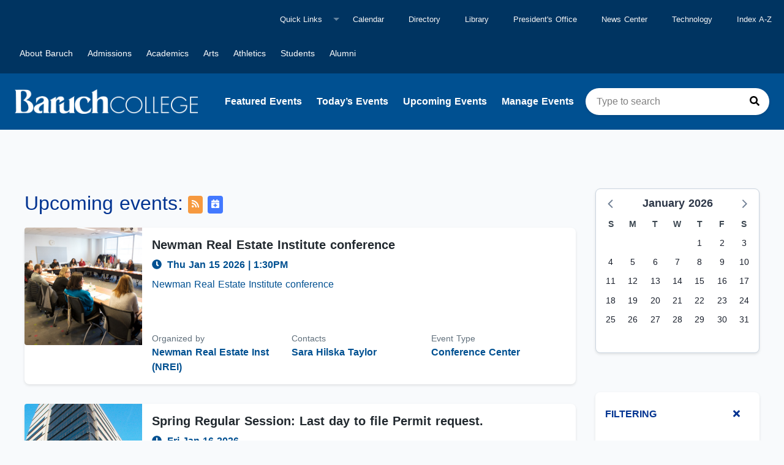

--- FILE ---
content_type: application/javascript
request_url: https://www.baruch.cuny.edu/coursedog/coursedog-bc.js
body_size: 574
content:
/*Custom jQuery for Baruch Top/Utility Header on coursedog css */



jQuery(document).ready (function(){

//JS for coursedog top menu - beta
/* move login dropwdown to main menu in mobile */
jQuery('.dropdown').clone().appendTo('.mobile-top');
jQuery('.appended-links').html(jQuery('.top_nav').html());

  /* Moves top nav into mobile nav and configures it to display correctly */
jQuery('.appended-links').html(jQuery('.menu-on-top-wrapper > ul').html());
  //// jQuery('.department-top-menu li').addClass('nav-item');


  function topBarToggle(e) {
    jQuery(this).next('.dropdown').slideToggle();
       jQuery(window).on('resize load', function () {
          if (jQuery(window).width() > 1028) {
            jQuery('.mobile-top .dropdown').hide();
          }
      });
      if (jQuery('.menu-collapse-button').hasClass('active')) {
        jQuery('.menu-collapse-button').removeClass('active');
        jQuery('.menu-collapse-button').attr('aria-expanded', 'false');
        jQuery('.col-right > nav').removeClass('expanded');
        jQuery('.col-right>nav').attr('aria-hidden', 'true');
        jQuery('html').removeClass('fixed');
        jQuery('html').removeClass('expanded');
      }
  }

  jQuery('.mobile-tab').click(function (){
    jQuery(this).toggleClass('highlight');
  });
  jQuery('.mobile-tab').click(topBarToggle);

});


--- FILE ---
content_type: application/javascript; charset=UTF-8
request_url: https://baruch.event.cuny.edu/_nuxt/63514de.js
body_size: 6097
content:
!function(){try{var e="undefined"!=typeof window?window:"undefined"!=typeof global?global:"undefined"!=typeof globalThis?globalThis:"undefined"!=typeof self?self:{},t=(new e.Error).stack;t&&(e._sentryDebugIds=e._sentryDebugIds||{},e._sentryDebugIds[t]="405028c1-85ef-4460-ab7a-94a07aaee906",e._sentryDebugIdIdentifier="sentry-dbid-405028c1-85ef-4460-ab7a-94a07aaee906")}catch(e){}}();var _global="undefined"!=typeof window?window:"undefined"!=typeof global?global:"undefined"!=typeof globalThis?globalThis:"undefined"!=typeof self?self:{};_global.SENTRY_RELEASE={id:"2026-01-02T10:51:02.488Z"},(window.webpackJsonp=window.webpackJsonp||[]).push([[11],{1027:function(e,t,n){"use strict";n.r(t);var r=n(1587),o=n(1225);for(var c in o)["default"].indexOf(c)<0&&function(e){n.d(t,e,(function(){return o[e]}))}(c);n(1588);var d=n(18),component=Object(d.a)(o.default,r.render,r.staticRenderFns,!1,null,null,null);t.default=component.exports},1040:function(e,t,n){"use strict";n.r(t);var r=n(1041),o=n.n(r);for(var c in r)["default"].indexOf(c)<0&&function(e){n.d(t,e,(function(){return r[e]}))}(c);t.default=o.a},1041:function(e,t,n){"use strict";n(25),n(23),n(22),n(26),n(27);var r=n(15);t.__esModule=!0,t.default=void 0,n(163),n(36);var o=r(n(28)),c=n(82),d=r(n(1063)),l=r(n(1064)),f=r(n(1065)),m=r(n(1066)),v=r(n(1067)),h=n(139),y=r(n(618)),_=r(n(328));function x(e,t){var n=Object.keys(e);if(Object.getOwnPropertySymbols){var r=Object.getOwnPropertySymbols(e);t&&(r=r.filter((function(t){return Object.getOwnPropertyDescriptor(e,t).enumerable}))),n.push.apply(n,r)}return n}function w(e){for(var t=1;t<arguments.length;t++){var n=null!=arguments[t]?arguments[t]:{};t%2?x(Object(n),!0).forEach((function(t){(0,o.default)(e,t,n[t])})):Object.getOwnPropertyDescriptors?Object.defineProperties(e,Object.getOwnPropertyDescriptors(n)):x(Object(n)).forEach((function(t){Object.defineProperty(e,t,Object.getOwnPropertyDescriptor(n,t))}))}return e}t.default={components:{LocationInfo:d.default,DateTimeInfo:l.default,OrganizerInfo:m.default,EventTypeInfo:f.default,ContactInfo:v.default,EventPlaceholder:function(){return n.e(7).then(n.bind(null,1095))}},props:{meeting:{type:_.default,required:!0},event:{type:y.default,required:!0},showImage:{type:Boolean,default:!0}},computed:w(w(w({},(0,c.mapGetters)("settings",["timezone"])),(0,c.mapState)("events",["types"])),{},{ariaLabel:function(){return"Event name: ".concat(this.event.displayName)},usePlaceholder:function(){return this.$store.getters["settings/all"].useDefaultEventImage},defaultEventImage:function(){var e=this;return(this.types.find((function(t){return t.name===e.event.type}))||{}).defaultImage||this.$store.getters["settings/all"].defaultEventImage},eventImage:function(){return this.event.imageURL},eventLink:function(){return"/events/".concat(this.event.id,"/").concat(this.meeting.id)},description:function(){return this.event.description?this.event.description.length>150?this.event.description.substr(0,150)+"...":this.event.description:""},date:function(){return(0,h.getMeetingsParsedDateAndTime)(this.meeting,this.timezone)},showEventImage:function(){return this.showImage&&this.eventImage},showDefaultEventImage:function(){return this.showImage&&this.usePlaceholder&&this.defaultEventImage},showEventImagePlaceholder:function(){return this.showImage&&this.usePlaceholder}})}},1042:function(e,t,n){"use strict";n.r(t);var r=n(1043),o=n.n(r);for(var c in r)["default"].indexOf(c)<0&&function(e){n.d(t,e,(function(){return r[e]}))}(c);t.default=o.a},1043:function(e,t,n){"use strict";n(25),n(23),n(22),n(26),n(27);var r=n(15);t.__esModule=!0,t.default=void 0;var o=r(n(28)),c=n(82);function d(e,t){var n=Object.keys(e);if(Object.getOwnPropertySymbols){var r=Object.getOwnPropertySymbols(e);t&&(r=r.filter((function(t){return Object.getOwnPropertyDescriptor(e,t).enumerable}))),n.push.apply(n,r)}return n}function l(e){for(var t=1;t<arguments.length;t++){var n=null!=arguments[t]?arguments[t]:{};t%2?d(Object(n),!0).forEach((function(t){(0,o.default)(e,t,n[t])})):Object.getOwnPropertyDescriptors?Object.defineProperties(e,Object.getOwnPropertyDescriptors(n)):d(Object(n)).forEach((function(t){Object.defineProperty(e,t,Object.getOwnPropertyDescriptor(n,t))}))}return e}t.default={props:{roomId:{type:String,required:!0}},computed:l(l({},(0,c.mapGetters)("locations",["getLocation"])),{},{location:function(){return this.getLocation(this.roomId)},mapLink:function(){var e=this.location,t=e.building,n=e.addressLine1,r=e.city,o=e.state,c=e.zipcode;return!!(t&&n&&r&&o&&c)&&"https://www.google.com/maps/search/?api=1&query=".concat(t,"+").concat(n,"+").concat(r,"+").concat(o,"+").concat(c)}}),methods:{openMap:function(){window.open(this.mapLink,"_blank")}}}},1044:function(e,t,n){"use strict";n.r(t);var r=n(1045),o=n.n(r);for(var c in r)["default"].indexOf(c)<0&&function(e){n.d(t,e,(function(){return r[e]}))}(c);t.default=o.a},1045:function(e,t,n){"use strict";n(25),n(23),n(22),n(26),n(27);var r=n(15);t.__esModule=!0,t.default=void 0;var o=r(n(28)),c=n(82);function d(e,t){var n=Object.keys(e);if(Object.getOwnPropertySymbols){var r=Object.getOwnPropertySymbols(e);t&&(r=r.filter((function(t){return Object.getOwnPropertyDescriptor(e,t).enumerable}))),n.push.apply(n,r)}return n}function l(e){for(var t=1;t<arguments.length;t++){var n=null!=arguments[t]?arguments[t]:{};t%2?d(Object(n),!0).forEach((function(t){(0,o.default)(e,t,n[t])})):Object.getOwnPropertyDescriptors?Object.defineProperties(e,Object.getOwnPropertyDescriptors(n)):d(Object(n)).forEach((function(t){Object.defineProperty(e,t,Object.getOwnPropertyDescriptor(n,t))}))}return e}t.default={props:{orgId:{type:String,required:!0},tooltipLocation:{type:String,default:"right-end"}},computed:l(l({},(0,c.mapGetters)("organizations",["getById"])),{},{organization:function(){return this.getById(this.orgId)}})}},1050:function(e,t,n){"use strict";n.r(t);var r=n(1070),o=n(1040);for(var c in o)["default"].indexOf(c)<0&&function(e){n.d(t,e,(function(){return o[e]}))}(c);n(1076);var d=n(18),component=Object(d.a)(o.default,r.render,r.staticRenderFns,!1,null,null,null);t.default=component.exports},1051:function(e,t,n){"use strict";t.__esModule=!0,t.staticRenderFns=t.render=void 0;t.render=function(){var e=this,t=e._self._c;return t("div",{staticClass:"card xl:min-h-64",attrs:{"aria-label":"Event card for ".concat(e.event.displayName," event"),"data-test":"event-card"},on:{keyup:function(t){return!t.type.indexOf("key")&&e._k(t.keyCode,"enter",13,t.key,"Enter")?null:e.$router.push(e.eventLink)},click:function(t){return e.$router.push(e.eventLink)}}},[e.showEventImage?t("img",{staticClass:"card-event-image",attrs:{alt:"Image of ".concat(e.event.displayName),src:e.eventImage}}):e.showDefaultEventImage?t("div",{staticClass:"card-event-image",style:"background-image: url('".concat(e.defaultEventImage,"')"),attrs:{"aria-hidden":"true"}}):e.showEventImagePlaceholder?t("div",{staticClass:"h-48 md:h-auto md:w-48 overflow-hidden relative"},[t("EventPlaceholder",{staticClass:"w-48 h-48 pin absolute m-auto"})],1):e._e(),e._v(" "),t("div",{staticClass:"card-content flex-col"},[t("nuxt-link",{staticClass:"text-black font-bold text-xl mt-0 mb-2 hover:underline leading-tight",attrs:{id:e.meeting.id,"aria-label":e.ariaLabel,to:e.eventLink}},[e._v("\n      "+e._s(e.event.displayName)+"\n    ")]),e._v(" "),t("DateTimeInfo",{attrs:{date:e.date}}),e._v(" "),e.meeting.roomId?t("LocationInfo",{attrs:{"room-id":e.meeting.roomId}}):e._e(),e._v(" "),t("p",{staticClass:"text-theme-darkest text-base max-w-md md:mb-auto",attrs:{"data-test":"event-description"}},[e._v("\n      "+e._s(e.description)+"\n    ")]),e._v(" "),t("div",{staticClass:"md:flex w-full flex-row-reverse items-start justify-between mt-3",on:{click:function(e){e.stopPropagation()}}},[e.event.type?t("EventTypeInfo",{staticClass:"md:w-1/3",attrs:{type:e.event.type,"tooltip-location":"top-end"}}):e._e(),e._v(" "),t("client-only",[e.event.contacts&&e.event.contacts.length?t("ContactInfo",{staticClass:"md:w-1/3",attrs:{event:e.event,contacts:e.event.contacts,"tooltip-location":"top-end"}}):e._e(),e._v(" "),e.event.organization?t("OrganizerInfo",{staticClass:"md:w-1/3",attrs:{"org-id":e.event.organization,"tooltip-location":"top-end"}}):e._e()],1)],1)],1)])},t.staticRenderFns=[]},1052:function(e,t,n){"use strict";t.__esModule=!0,t.staticRenderFns=t.render=void 0;t.render=function(){var e=this,t=e._self._c;return t("p",{staticClass:"mb-2 text-grey-darker"},[t("AppIcon",{staticClass:"mr-1",attrs:{icon:"map-marker-alt"}}),e._v(" "),e.location?[e._v("\n    "+e._s(e.location.room)+"\n    "),e._v(" "),e.mapLink?t("button",{staticClass:"text-theme font-semibold",attrs:{type:"button"},on:{click:function(t){return t.stopPropagation(),t.preventDefault(),e.openMap.apply(null,arguments)}}},[e._v("\n      See map\n    ")]):e._e()]:[e._v("Location not specified")]],2)},t.staticRenderFns=[]},1053:function(e,t,n){"use strict";t.__esModule=!0,t.staticRenderFns=t.render=void 0;t.render=function(e,t){return e("p",{staticClass:"mb-2 mr-4 text-theme-dark font-semibold",attrs:{"data-test":"event-date-time"}},[e("AppIcon",{staticClass:"mr-1",attrs:{icon:"clock"}}),t._v(" "),e("span",{attrs:{"aria-label":"Event date is ".concat(t.props.date.startDate)}},[t._v("\n    "+t._s(t.props.date.startDate)+"\n  ")]),t._v(" "),e("span",{directives:[{name:"show",rawName:"v-show",value:t.props.date.time,expression:"props.date.time"}],attrs:{"aria-label":"Event starts at ".concat(t.props.date.time)}},[e("span",{attrs:{"aria-hidden":"true"}},[t._v("|")]),t._v("\n    "+t._s(t.props.date.time)+"\n  ")]),t._v(" "),e("span",{directives:[{name:"show",rawName:"v-show",value:t.props.date.endTime,expression:"props.date.endTime"}],attrs:{"aria-label":"Event ends at ".concat(t.props.date.time)}},[t._v("\n    – "+t._s(t.props.date.endTime)+"\n  ")]),t._v(" "),e("span",{directives:[{name:"show",rawName:"v-show",value:t.props.date.endDate!==t.props.date.startDate,expression:"props.date.endDate !== props.date.startDate"}]},[t._v(" | "+t._s(t.props.date.endDate))])],1)},t.staticRenderFns=[]},1054:function(e,t,n){"use strict";n(25),n(23),n(22),n(26),n(27);var r=n(15);t.__esModule=!0,t.staticRenderFns=t.render=void 0;var o=r(n(28));function c(e,t){var n=Object.keys(e);if(Object.getOwnPropertySymbols){var r=Object.getOwnPropertySymbols(e);t&&(r=r.filter((function(t){return Object.getOwnPropertyDescriptor(e,t).enumerable}))),n.push.apply(n,r)}return n}function d(e){for(var t=1;t<arguments.length;t++){var n=null!=arguments[t]?arguments[t]:{};t%2?c(Object(n),!0).forEach((function(t){(0,o.default)(e,t,n[t])})):Object.getOwnPropertyDescriptors?Object.defineProperties(e,Object.getOwnPropertyDescriptors(n)):c(Object(n)).forEach((function(t){Object.defineProperty(e,t,Object.getOwnPropertyDescriptor(n,t))}))}return e}t.render=function(e,t){return e("div",{staticClass:"flex items-start flex-col",class:t.data.staticClass,attrs:{"data-test":"event-type"}},[e("label",{staticClass:"block mt-1 text-sm text-grey-darker"},[t._v("Event Type")]),t._v(" "),e("client-only",[e("NuxtLink",{staticClass:"font-semibold text-theme-dark hover:text-theme-light",attrs:{to:{name:"search",query:d({type:t.props.type},"Academic"===t.props.type&&{academicEvents:"Yes"})},"aria-labeledby":"type-"+t.props.type}},[t._v("\n      "+t._s(t.props.type)+"\n    ")])],1)],1)},t.staticRenderFns=[]},1055:function(e,t,n){"use strict";t.__esModule=!0,t.staticRenderFns=t.render=void 0,n(36);t.render=function(){var e=this,t=e._self._c;return e.organization?t("div",{staticClass:"mr-2",attrs:{"data-test":"organisation"}},[t("label",{staticClass:"block mt-1 text-sm text-grey-darker"},[e._v("Organized by")]),e._v(" "),t("NuxtLink",{staticClass:"font-semibold text-theme-dark hover:text-theme-light",attrs:{to:{name:"search",query:{organization:e.orgId}},"aria-labeledby":"org-"+e.orgId}},[e._v("\n    "+e._s(e.organization.name)+"\n  ")])],1):e._e()},t.staticRenderFns=[]},1056:function(e,t,n){"use strict";t.__esModule=!0,t.staticRenderFns=t.render=void 0,n(36);t.render=function(e,t){return e("div",{class:["mr-2",t.data.staticClass]},[e("label",{staticClass:"block mt-1 text-sm text-grey-darker"},[t._v("Contacts")]),t._v(" "),t._l(t.props.contacts,(function(n,r){return e("span",{key:r,staticClass:"font-semibold text-theme-dark"},[e("client-only",[e("AppTooltip",{scopedSlots:t._u([{key:"tooltip",fn:function(){return[e("div",{staticClass:"flex flex-col bg-grey-lightest p-4 shadow"},[e("span",{staticClass:"text-lg font-semibold text-grey-darkest"},[t._v("\n              "+t._s(n.name)+"\n            ")]),t._v(" "),e("div",{staticClass:"mt-2"},[e("AppIcon",{staticClass:"mr-2 text-theme",attrs:{icon:"envelope"}}),t._v(" "),e("span",{staticClass:"text-theme-darker text-base"},[t._v("\n                "+t._s(n.email)+"\n              ")])],1),t._v(" "),e("div",{staticClass:"mt-2"},[e("AppIcon",{staticClass:"mr-2 text-theme",attrs:{icon:"phone"}}),t._v(" "),e("span",{staticClass:"text-theme-darker text-base"},[t._v("\n                "+t._s(n.phone)+"\n              ")])],1)])]},proxy:!0}],null,!0)},[e("span",{staticClass:"cursor-pointer",attrs:{"aria-label":"\n              Contact name: ".concat(n.name,",\n              Email: ").concat(n.email||"Not provided",",\n              Contact phone number: ").concat(n.phone||"Not provided","\n          ")}},[t._v("\n          "+t._s(n.name)+"\n          "),r!==t.props.contacts.length-1&&t.props.contacts.length>1?[t._v(",\n          ")]:t._e()],2)])],1)],1)}))],2)},t.staticRenderFns=[]},1057:function(e,t,n){var content=n(1077);content.__esModule&&(content=content.default),"string"==typeof content&&(content=[[e.i,content,""]]),content.locals&&(e.exports=content.locals);(0,n(40).default)("4d4a2f1b",content,!0,{sourceMap:!1})},1063:function(e,t,n){"use strict";n.r(t);var r=n(1071),o=n(1042);for(var c in o)["default"].indexOf(c)<0&&function(e){n.d(t,e,(function(){return o[e]}))}(c);var d=n(18),component=Object(d.a)(o.default,r.render,r.staticRenderFns,!1,null,null,null);t.default=component.exports},1064:function(e,t,n){"use strict";n.r(t);var r=n(1072),o=n(18),component=Object(o.a)({},r.render,r.staticRenderFns,!0,null,null,null);t.default=component.exports},1065:function(e,t,n){"use strict";n.r(t);var r=n(1073),o=n(18),component=Object(o.a)({},r.render,r.staticRenderFns,!0,null,null,null);t.default=component.exports},1066:function(e,t,n){"use strict";n.r(t);var r=n(1074),o=n(1044);for(var c in o)["default"].indexOf(c)<0&&function(e){n.d(t,e,(function(){return o[e]}))}(c);var d=n(18),component=Object(d.a)(o.default,r.render,r.staticRenderFns,!1,null,null,null);t.default=component.exports},1067:function(e,t,n){"use strict";n.r(t);var r=n(1075),o=n(18),component=Object(o.a)({},r.render,r.staticRenderFns,!0,null,null,null);t.default=component.exports},1070:function(e,t,n){"use strict";var r=n(1051);n.o(r,"render")&&n.d(t,"render",(function(){return r.render})),n.o(r,"staticRenderFns")&&n.d(t,"staticRenderFns",(function(){return r.staticRenderFns}))},1071:function(e,t,n){"use strict";var r=n(1052);n.o(r,"render")&&n.d(t,"render",(function(){return r.render})),n.o(r,"staticRenderFns")&&n.d(t,"staticRenderFns",(function(){return r.staticRenderFns}))},1072:function(e,t,n){"use strict";var r=n(1053);n.o(r,"render")&&n.d(t,"render",(function(){return r.render})),n.o(r,"staticRenderFns")&&n.d(t,"staticRenderFns",(function(){return r.staticRenderFns}))},1073:function(e,t,n){"use strict";var r=n(1054);n.o(r,"render")&&n.d(t,"render",(function(){return r.render})),n.o(r,"staticRenderFns")&&n.d(t,"staticRenderFns",(function(){return r.staticRenderFns}))},1074:function(e,t,n){"use strict";var r=n(1055);n.o(r,"render")&&n.d(t,"render",(function(){return r.render})),n.o(r,"staticRenderFns")&&n.d(t,"staticRenderFns",(function(){return r.staticRenderFns}))},1075:function(e,t,n){"use strict";var r=n(1056);n.o(r,"render")&&n.d(t,"render",(function(){return r.render})),n.o(r,"staticRenderFns")&&n.d(t,"staticRenderFns",(function(){return r.staticRenderFns}))},1076:function(e,t,n){"use strict";n(1057)},1077:function(e,t,n){var r=n(39)((function(i){return i[1]}));r.push([e.i,".card-event-image {\n  height: 12rem;\n  flex: none;\n  background-size: cover;\n  border-top-left-radius: .25rem;\n  border-top-right-radius: .25rem;\n  text-align: center;\n  overflow: hidden;\n  background-position: center;\n}\n@media (min-width: 768px) {\n.card-event-image {\n    height: 12rem;\n    width: 12rem;\n    border-top-left-radius: 0;\n    border-top-right-radius: 0;\n    border-top-left-radius: .25rem;\n    border-bottom-left-radius: .25rem;\n}\n}\n",""]),r.locals={},e.exports=r},1225:function(e,t,n){"use strict";n.r(t);var r=n(1226),o=n.n(r);for(var c in r)["default"].indexOf(c)<0&&function(e){n.d(t,e,(function(){return r[e]}))}(c);t.default=o.a},1226:function(e,t,n){"use strict";n(25),n(23),n(26),n(27),n(336),n(57),n(29),n(47);var r=n(15),o=n(248);t.__esModule=!0,t.default=void 0,n(37),n(163),n(36),n(44),n(22);var c=r(n(41)),d=r(n(28)),l=n(141),f=n(82),m=n(85),v=function(e,t){if(!t&&e&&e.__esModule)return e;if(null===e||"object"!=o(e)&&"function"!=typeof e)return{default:e};var n=D(t);if(n&&n.has(e))return n.get(e);var r={__proto__:null},a=Object.defineProperty&&Object.getOwnPropertyDescriptor;for(var u in e)if("default"!==u&&{}.hasOwnProperty.call(e,u)){var i=a?Object.getOwnPropertyDescriptor(e,u):null;i&&(i.get||i.set)?Object.defineProperty(r,u,i):r[u]=e[u]}return r.default=e,n&&n.set(e,r),r}(n(618)),h=r(n(328)),y=r(n(1050)),_=r(n(1063)),x=r(n(1064)),w=r(n(1065)),O=r(n(1066)),I=r(n(1067)),k=n(139),C=n(334);function D(e){if("function"!=typeof WeakMap)return null;var t=new WeakMap,n=new WeakMap;return(D=function(e){return e?n:t})(e)}function j(e,t){var n=Object.keys(e);if(Object.getOwnPropertySymbols){var r=Object.getOwnPropertySymbols(e);t&&(r=r.filter((function(t){return Object.getOwnPropertyDescriptor(e,t).enumerable}))),n.push.apply(n,r)}return n}function P(e){for(var t=1;t<arguments.length;t++){var n=null!=arguments[t]?arguments[t]:{};t%2?j(Object(n),!0).forEach((function(t){(0,d.default)(e,t,n[t])})):Object.getOwnPropertyDescriptors?Object.defineProperties(e,Object.getOwnPropertyDescriptors(n)):j(Object(n)).forEach((function(t){Object.defineProperty(e,t,Object.getOwnPropertyDescriptor(n,t))}))}return e}t.default={components:{MeetingCard:y.default,LocationInfo:_.default,DateTimeInfo:x.default,EventTypeInfo:w.default,OrganizerInfo:O.default,AddToCalendar:function(){return n.e(20).then(n.bind(null,1603))},EventPlaceholder:function(){return n.e(7).then(n.bind(null,1095))},ContactInfo:I.default},head:function(){return{title:this.event.displayName,meta:[{hid:"description",name:"description",content:this.metaDescription},{hid:"og:title",name:"og:title",content:"".concat(this.event.displayName," | ").concat(this.schoolDisplayName," Event Calendar")},{hid:"og:site_name",name:"og:site_name",content:"".concat(this.schoolDisplayName," Events Calendar")},{hid:"og:url",name:"og:url",content:this.fullUrl},{hid:"og:description",name:"og:description",content:this.metaDescription},{hid:"og:type",name:"og:type",content:"website"},{hid:"og:image",name:"og:image",content:this.event.imageURL}]}},data:function(){return{isFetchingAllMeetings:!1}},setup:function(){return{richTextHasContent:C.richTextHasContent}},computed:P(P(P(P({},(0,f.mapState)("settings",["schoolDisplayName"])),(0,f.mapState)("events",["types"])),(0,f.mapGetters)("settings",["timezone"])),{},{usePlaceholder:function(){return this.$store.getters["settings/all"].useDefaultEventImage},defaultEventImage:function(){var e=this;return(this.types.find((function(t){return t.name===e.event.type}))||{}).defaultImage||this.$store.getters["settings/all"].defaultEventImage},fullUrl:function(){return"".concat(this.$store.state.settings.host).concat(this.$store.state.settings.url)},eventImage:function(){return this.event.imageURL},showDefaultEventImage:function(){return this.usePlaceholder&&this.defaultEventImage},showEventImagePlaceholder:function(){return this.usePlaceholder},metaDescription:function(){return"".concat(this.event.displayName,". ").concat(this.date.startDate,", ").concat(this.date.time,". ")},meeting:function(){var e=this;return new h.default(this.event.meetings.find((function(t){return t.id===e.$route.params.meeting}))||{})},otherMeetings:function(){var e=this;return[].concat(this.event.meetings||[]).filter((function(t){return t._id!==e.$route.params.meeting&&!t.isSetup&&!t.isTeardown})).filter((function(t){return t.startDate===e.meeting.startDate?t.startTime>=e.meeting.startTime:(0,l.isAfter)(t.startDate,e.meeting.startDate)})).sort(k.sortByDate).map((function(e){return new h.default(e)}))},date:function(){return(0,k.getMeetingsParsedDateAndTime)(this.meeting,this.timezone)},event:function(){return new v.default(this.eventData)}}),asyncData:function(e){return(0,c.default)(regeneratorRuntime.mark((function t(){var n,r,o,c,d,l,data,f,m,v;return regeneratorRuntime.wrap((function(t){for(;;)switch(t.prev=t.next){case 0:return n=e.$axios,r=e.params,o=e.error,c=e.store,d=r.event,l=c.state.settings.school,t.prev=3,t.next=6,n.$get("em/".concat(l,"/events/").concat(d,"?includeRelatedData=true"));case 6:if(!1!==(data=t.sent).event.public){t.next=9;break}throw new Error("event not public");case 9:return t.next=11,n.$get("/".concat(l,"/formsv2?formType=em&category=").concat(encodeURIComponent(data.event.type)));case 11:if(0!==(m=t.sent).data.length){t.next=19;break}return t.next=15,n.$get("/".concat(l,"/general/eventTemplate"));case 15:v=t.sent,f=v.eventTemplate,t.next=20;break;case 19:f=m.data[0];case 20:c.commit("locations/SET_ROOMS",data.rooms||{}),c.commit("organizations/SET",data.organizations||{}),t.next=25;break;case 25:return t.abrupt("return",{eventData:data.event,isTrimmed:!1,eventTemplate:f});case 28:t.prev=28,t.t0=t.catch(3),console.error(t.t0),o({statusCode:404,message:"Event not found"});case 32:case"end":return t.stop()}}),t,null,[[3,28]])})))()},mounted:function(){this.$announcer.set("".concat(this.$metaInfo.title," page has loaded"))},methods:{fetchAllMeetings:function(){var e=this;return(0,c.default)(regeneratorRuntime.mark((function t(){var n,data;return regeneratorRuntime.wrap((function(t){for(;;)switch(t.prev=t.next){case 0:return e.isFetchingAllMeetings=!0,n=e.$store.state.settings.school,t.next=4,e.$axios.$get((0,m.assembleUrl)("em/:school/events/:eventId",{school:n,eventId:e.$route.params.event,includeRelatedData:!0}));case 4:data=t.sent,e.eventData=data.event,e.isFetchingAllMeetings=!1,e.isTrimmed=!1;case 8:case"end":return t.stop()}}),t)})))()},fieldInTemplate:function(e){var t;return null===(t=this.eventTemplate)||void 0===t||null===(t=t.questions)||void 0===t?void 0:t[e]},fieldLabelFromTemplate:function(e,t){var n;return(null===(n=this.fieldInTemplate(e))||void 0===n?void 0:n.label)||t}}}},1343:function(e,t,n){"use strict";t.__esModule=!0,t.staticRenderFns=t.render=void 0;t.render=function(){var e=this,t=e._self._c;return t("div",{staticClass:"mb-16 bg-white py-4 px-6 rounded-lg shadow"},[t("article",[t("h1",{staticClass:"font-light text-theme-darker text-3xl mt-0 leading-tight mb-4",attrs:{"data-test":"event-name"}},[e._v("\n      "+e._s(e.event.displayName)+"\n    ")]),e._v(" "),t("div",{staticClass:"flex lg:flex-row flex-col leading-normal mb-4"},[e.eventImage?t("img",{staticClass:"event-image",attrs:{src:e.eventImage,alt:"Image of ".concat(e.event.displayName)}}):e.showDefaultEventImage?t("div",{staticClass:"event-image",style:"background-image: url('".concat(e.defaultEventImage,"')")}):e.showEventImagePlaceholder?t("div",{staticClass:"h-48 md:h-auto md:w-48 overflow-hidden relative"},[t("EventPlaceholder",{staticClass:"w-48 h-48 pin absolute m-auto mr-6"})],1):e._e(),e._v(" "),t("div",{staticClass:"flex flex-col"},[t("DateTimeInfo",{attrs:{date:e.date}}),e._v(" "),t("client-only",[e.meeting.roomId?t("LocationInfo",{attrs:{"room-id":e.meeting.roomId}}):e._e(),e._v(" "),t("AddToCalendar",{staticClass:"mt-2 mb-4",attrs:{event:e.event,meeting:e.meeting}}),e._v(" "),e.event.type?t("EventTypeInfo",{staticClass:"my-1",attrs:{type:e.event.type}}):e._e(),e._v(" "),e.event.contacts&&e.event.contacts.length?t("ContactInfo",{attrs:{contacts:e.event.contacts}}):e._e(),e._v(" "),e.event.organization?t("OrganizerInfo",{attrs:{"org-id":e.event.organization}}):e._e()],1)],1)]),e._v(" "),e.event.description?[t("h3",{staticClass:"text-theme-darker text-base text-xl mb-2 mt-8"},[e._v("Event Description:")]),e._v(" "),t("p",{staticClass:"text-theme-darkest text-base leading-normal text-lg max-w-md",attrs:{"data-test":"event-description"}},[e._v("\n        "+e._s(e.event.description)+"\n      ")])]:e._e(),e._v(" "),e.fieldInTemplate("extendedDescription")&&e.richTextHasContent(e.event.extendedDescription)?[t("h3",{staticClass:"text-theme-darker text-base text-xl mb-2 mt-8"},[e._v(e._s(e.fieldLabelFromTemplate("extendedDescription","Extended Description (Links)"))+":")]),e._v(" "),t("p",{staticClass:"text-theme-darkest text-base leading-normal text-lg max-w-md",attrs:{"data-test":"event-extendedDescription"},domProps:{innerHTML:e._s(e.event.extendedDescription)}})]:e._e()],2),e._v(" "),e.otherMeetings.length?t("aside",{staticClass:"border-t border-grey-light mt-8"},[t("h3",{staticClass:"text-black font-bold text-2xl my-4"},[e._v("\n      Upcoming meetings from this event\n    ")]),e._v(" "),e._l(e.otherMeetings,(function(n){return t("MeetingCard",{key:n._id,attrs:{meeting:n,event:e.event,"show-image":!1}})})),e._v(" "),e.isTrimmed?t("AppButton",{attrs:{type:"secondary"},on:{click:e.fetchAllMeetings}},[e._v("\n      "+e._s(e.isFetchingAllMeetings?"Loading...":"Load More")+"\n    ")]):e._e()],2):e._e()])},t.staticRenderFns=[]},1344:function(e,t,n){var content=n(1589);content.__esModule&&(content=content.default),"string"==typeof content&&(content=[[e.i,content,""]]),content.locals&&(e.exports=content.locals);(0,n(40).default)("a240d72c",content,!0,{sourceMap:!1})},1587:function(e,t,n){"use strict";var r=n(1343);n.o(r,"render")&&n.d(t,"render",(function(){return r.render})),n.o(r,"staticRenderFns")&&n.d(t,"staticRenderFns",(function(){return r.staticRenderFns}))},1588:function(e,t,n){"use strict";n(1344)},1589:function(e,t,n){var r=n(39)((function(i){return i[1]}));r.push([e.i,".event-image {\n  height: 12rem;\n  flex: none;\n  background-size: contain;\n  background-repeat: no-repeat;\n  border-top-left-radius: .25rem;\n  border-top-right-radius: .25rem;\n  text-align: center;\n  overflow: hidden;\n  background-position: center;\n  margin-bottom: 1rem;\n}\n@media (min-width: 768px) {\n.event-image {\n    width: 12rem;\n    border-top-left-radius: 0;\n    border-top-right-radius: 0;\n    border-top-left-radius: .25rem;\n    border-bottom-left-radius: .25rem;\n    margin-right: 1.5rem;\n}\n}\n",""]),r.locals={},e.exports=r}}]);

--- FILE ---
content_type: application/javascript; charset=UTF-8
request_url: https://baruch.event.cuny.edu/_nuxt/8bcc657.js
body_size: 2670
content:
!function(){try{var e="undefined"!=typeof window?window:"undefined"!=typeof global?global:"undefined"!=typeof globalThis?globalThis:"undefined"!=typeof self?self:{},t=(new e.Error).stack;t&&(e._sentryDebugIds=e._sentryDebugIds||{},e._sentryDebugIds[t]="777742ec-6a40-4dbd-ba7f-4c02a5b60726",e._sentryDebugIdIdentifier="sentry-dbid-777742ec-6a40-4dbd-ba7f-4c02a5b60726")}catch(e){}}();var _global="undefined"!=typeof window?window:"undefined"!=typeof global?global:"undefined"!=typeof globalThis?globalThis:"undefined"!=typeof self?self:{};_global.SENTRY_RELEASE={id:"2026-01-02T10:51:02.488Z"},(window.webpackJsonp=window.webpackJsonp||[]).push([[4],{1021:function(e,t,n){"use strict";n.r(t);var r=n(1568),o=n(1214);for(var c in o)["default"].indexOf(c)<0&&function(e){n.d(t,e,(function(){return o[e]}))}(c);var d=n(18),component=Object(d.a)(o.default,r.render,r.staticRenderFns,!1,null,null,null);t.default=component.exports},1058:function(e,t,n){"use strict";var r=n(15);t.__esModule=!0,t.default=void 0,t.getLinkHref=c;var o=r(n(140));n(22),n(326),n(71);n(30),t.default={functional:!0,props:{source:{type:String,default:"rss"},params:{type:Object,default:null}},render:function(e,t){var n=t.props;return e("a",{attrs:{href:c(n.source,n.params),target:"_blank",title:"Subscribe to the RSS feed"},class:"text-sm 1 ml-2 bg-orange hover:bg-orange-dark rounded text-white mt-1",style:"padding: 4px 6px;"},[e("AppIcon",{attrs:{icon:"rss"}})])}};function c(source,e){var t="/xml/".concat(source);return e&&Object.entries(e).filter((function(e){var t=(0,o.default)(e,2),n=t[0],r=t[1];return["organization","type","academicEvents"].includes(n)&&r})).forEach((function(e,n){var r=(0,o.default)(e,2),c=r[0],d=r[1];t+=0===n?"?":"&";var l=encodeURIComponent(d);t+="".concat(c,"=").concat(l)})),t}},1059:function(e,t,n){"use strict";t.__esModule=!0,t.default=void 0,n(84),n(22);n(30);var r=n(141);t.default={functional:!0,props:{source:{type:String,default:"today"},params:{type:Object,default:null}},render:function(e,t){var n,d,l,f,m,v,y,h,w,_=t.props,x=t.parent;return e("a",{attrs:{href:c("search"!==_.source?_.source:(n=_.params,d=n.type?"type-".concat(o(n.type)):void 0,l=n.q?"search-".concat(o(n.q).replace(/\s/g,"_")):void 0,f=n.organization?"organization-".concat(o(n.organization)):void 0,m=n.year&&n.month&&n.day?"date-".concat((y=(v=n).year,h=v.month,w=v.day,(0,r.format)((0,r.parse)("".concat(y,"-").concat(h,"-").concat(w)),"YYYY-MM-DD"))):void 0,[d,l,f,m].filter(Boolean).join("-")),x.$store.state.settings.host),target:"_blank",title:"Add iCal Feed to Calendar"},class:"text-sm 1 ml-2 bg-blue hover:bg-blue-dark rounded text-white mt-1",style:"padding: 4px 6px;"},[e("AppIcon",{attrs:{icon:"calendar-plus"}})])}};function o(param){return param.replace(/\+/g,"%20")}function c(e,t){return"webcal://".concat(t,"/ical/").concat(encodeURIComponent(e),".ics")}},1214:function(e,t,n){"use strict";n.r(t);var r=n(1215),o=n.n(r);for(var c in r)["default"].indexOf(c)<0&&function(e){n.d(t,e,(function(){return r[e]}))}(c);t.default=o.a},1215:function(e,t,n){"use strict";n(25),n(23),n(26),n(27);var r=n(15);t.__esModule=!0,t.default=void 0,n(37),n(22),n(142);var o=r(n(41)),c=r(n(28)),d=n(82),l=n(141),f=r(n(1050)),m=r(n(1090)),v=r(n(1091)),y=n(139),h=r(n(1058)),w=r(n(1059));function _(e,t){var n=Object.keys(e);if(Object.getOwnPropertySymbols){var r=Object.getOwnPropertySymbols(e);t&&(r=r.filter((function(t){return Object.getOwnPropertyDescriptor(e,t).enumerable}))),n.push.apply(n,r)}return n}function x(e){for(var t=1;t<arguments.length;t++){var n=null!=arguments[t]?arguments[t]:{};t%2?_(Object(n),!0).forEach((function(t){(0,c.default)(e,t,n[t])})):Object.getOwnPropertyDescriptors?Object.defineProperties(e,Object.getOwnPropertyDescriptors(n)):_(Object(n)).forEach((function(t){Object.defineProperty(e,t,Object.getOwnPropertyDescriptor(n,t))}))}return e}t.default={components:{MeetingCard:f.default,PaginateResults:v.default,RssButton:h.default,ICalButton:w.default,NoEventsPlaceholder:m.default},head:function(){return{title:"Today’s Events: ".concat(this.schoolDisplayName," Events Calendar"),meta:[{hid:"description",name:"description",content:"Find Events"}]}},data:function(){return{loading:!1}},computed:x(x(x({},(0,d.mapGetters)("meetings",["byDate"])),(0,d.mapState)("settings",["schoolDisplayName"])),{},{meetings:function(){if(this.loading)return[];var e=(0,l.format)(new Date,"YYYY-MM-DD"),t=(this.$route.query||{}).academicEvents;return Object.values(this.byDate(e)).filter((function(e){return!(e.isSetup||e.isTeardown||e.private||"Yes"!==t)||"Academic"!==e.type}))},meetingsSorted:function(){return[].concat(this.meetings).sort(y.sortByDate)}}),watch:{"$route.query":{immediate:!1,deep:!0,handler:function(e){var t=this;return(0,o.default)(regeneratorRuntime.mark((function e(){var n,r;return regeneratorRuntime.wrap((function(e){for(;;)switch(e.prev=e.next){case 0:return n=t.$route.query||{},r=n.academicEvents,t.loading=!0,e.next=4,t.$store.dispatch("meetings/fetch",x(x({},(0,y.getCurrentDateParams)()),{},{academicEvents:r,clearExistingMeetings:!0}));case 4:t.loading=!1;case 5:case"end":return e.stop()}}),e)})))()}}},fetch:function(e){return(0,o.default)(regeneratorRuntime.mark((function t(){var n,r,o,c;return regeneratorRuntime.wrap((function(t){for(;;)switch(t.prev=t.next){case 0:return n=e.store,r=e.route,o=r.query||{},c=o.academicEvents,t.next=4,n.dispatch("meetings/fetch",x(x({},(0,y.getCurrentDateParams)()),{},{academicEvents:c,clearExistingMeetings:!0}));case 4:case"end":return t.stop()}}),t)})))()},mounted:function(){this.$announcer.set("".concat(this.$metaInfo.title," page has loaded"))}}},1334:function(e,t,n){"use strict";t.__esModule=!0,t.staticRenderFns=t.render=void 0;t.render=function(){var e=this,t=e._self._c;return t("PaginateResults",{attrs:{results:e.meetingsSorted},scopedSlots:e._u([{key:"default",fn:function(n){var r=n.paginatedResults,o=n.updatePage,c=n.perPage,d=n.currentPage,l=n.totalPages;return[t("section",[t("h1",{staticClass:"mb-4 font-light text-theme-darker md:flex justify-between items-center"},[t("span",{staticClass:"flex items-center"},[e._v("\n          Today’s events:\n          "),t("RssButton",{attrs:{source:"today"}}),e._v(" "),t("ICalButton",{attrs:{source:"today"}})],1),e._v(" "),e.meetings.length>c?t("AppPagination",{staticClass:"mt-4 md:mt-0",attrs:{"current-page":d,"total-pages":l},on:{"page-change":o}}):e._e()],1),e._v(" "),e.meetings.length||e.loading?e._e():t("NoEventsPlaceholder",[e._v("\n        No events today\n      ")]),e._v(" "),e.loading?t("div",[t("h1",{staticClass:"mt-8 text-3xl text-theme"},[e._v("\n          Loading...\n        ")])]):t("div",{attrs:{role:"group"}},e._l(r,(function(e){return t("MeetingCard",{key:e.id,attrs:{role:"listitem",meeting:e,event:e.event}})})),1)],1)]}}])})},t.staticRenderFns=[]},1568:function(e,t,n){"use strict";var r=n(1334);n.o(r,"render")&&n.d(t,"render",(function(){return r.render})),n.o(r,"staticRenderFns")&&n.d(t,"staticRenderFns",(function(){return r.staticRenderFns}))}}]);

--- FILE ---
content_type: application/javascript; charset=UTF-8
request_url: https://baruch.event.cuny.edu/_nuxt/5e39fa0.js
body_size: 1175
content:
!function(){try{var e="undefined"!=typeof window?window:"undefined"!=typeof global?global:"undefined"!=typeof globalThis?globalThis:"undefined"!=typeof self?self:{},t=(new e.Error).stack;t&&(e._sentryDebugIds=e._sentryDebugIds||{},e._sentryDebugIds[t]="721d0fa0-daa0-404f-984d-baa2c1a764d0",e._sentryDebugIdIdentifier="sentry-dbid-721d0fa0-daa0-404f-984d-baa2c1a764d0")}catch(e){}}();var _global="undefined"!=typeof window?window:"undefined"!=typeof global?global:"undefined"!=typeof globalThis?globalThis:"undefined"!=typeof self?self:{};_global.SENTRY_RELEASE={id:"2026-01-02T10:51:02.488Z"},(window.webpackJsonp=window.webpackJsonp||[]).push([[13],{1025:function(e,t,n){"use strict";n.r(t);var r=n(1570),o=n(1218);for(var d in o)["default"].indexOf(d)<0&&function(e){n.d(t,e,(function(){return o[e]}))}(d);var f=n(18),component=Object(f.a)(o.default,r.render,r.staticRenderFns,!1,null,null,null);t.default=component.exports},1218:function(e,t,n){"use strict";n.r(t);var r=n(1219),o=n.n(r);for(var d in r)["default"].indexOf(d)<0&&function(e){n.d(t,e,(function(){return r[e]}))}(d);t.default=o.a},1219:function(e,t,n){"use strict";n(25),n(23),n(22),n(26),n(27);var r=n(15);t.__esModule=!0,t.default=void 0,n(37);var o=r(n(28)),d=r(n(41)),f=n(141),c=n(139);function l(e,t){var n=Object.keys(e);if(Object.getOwnPropertySymbols){var r=Object.getOwnPropertySymbols(e);t&&(r=r.filter((function(t){return Object.getOwnPropertyDescriptor(e,t).enumerable}))),n.push.apply(n,r)}return n}function w(e){for(var t=1;t<arguments.length;t++){var n=null!=arguments[t]?arguments[t]:{};t%2?l(Object(n),!0).forEach((function(t){(0,o.default)(e,t,n[t])})):Object.getOwnPropertyDescriptors?Object.defineProperties(e,Object.getOwnPropertyDescriptors(n)):l(Object(n)).forEach((function(t){Object.defineProperty(e,t,Object.getOwnPropertyDescriptor(n,t))}))}return e}var h=function(){return Promise.all([n.e(0),n.e(3)]).then(n.bind(null,1020))},y=function(){return Promise.all([n.e(0),n.e(4)]).then(n.bind(null,1021))},O=function(){return Promise.all([n.e(0),n.e(5)]).then(n.bind(null,1022))};t.default={computed:{defaultView:function(){return this.$store.getters["settings/all"].defaultView},defaultViewComponent:function(){return"featured"===this.defaultView?h:"upcoming"===this.defaultView?O:y}},fetch:function(e){return(0,d.default)(regeneratorRuntime.mark((function t(){var n,r,o,d;return regeneratorRuntime.wrap((function(t){for(;;)switch(t.prev=t.next){case 0:if(n=e.store,r=new Date,o={startDate:r,endDate:(0,f.addDays)(r,7),featured:!1},"upcoming"!==(d=n.getters["settings/all"].defaultView)){t.next=9;break}return t.next=7,n.dispatch("meetings/fetch",o);case 7:case 12:t.next=16;break;case 9:if("featured"!==d){t.next=14;break}return t.next=12,n.dispatch("meetings/fetch",w(w({},o),{},{featured:!0}));case 14:return t.next=16,n.dispatch("meetings/fetch",(0,c.getCurrentDateParams)());case 16:case"end":return t.stop()}}),t)})))()}}},1336:function(e,t,n){"use strict";t.__esModule=!0,t.staticRenderFns=t.render=void 0;t.render=function(){return(0,this._self._c)(this.defaultViewComponent,{tag:"component"})},t.staticRenderFns=[]},1570:function(e,t,n){"use strict";var r=n(1336);n.o(r,"render")&&n.d(t,"render",(function(){return r.render})),n.o(r,"staticRenderFns")&&n.d(t,"staticRenderFns",(function(){return r.staticRenderFns}))}}]);

--- FILE ---
content_type: application/javascript; charset=UTF-8
request_url: https://baruch.event.cuny.edu/_nuxt/9fd7ad2.js
body_size: 108278
content:
!function(){try{var n="undefined"!=typeof window?window:"undefined"!=typeof global?global:"undefined"!=typeof globalThis?globalThis:"undefined"!=typeof self?self:{},r=(new n.Error).stack;r&&(n._sentryDebugIds=n._sentryDebugIds||{},n._sentryDebugIds[r]="bd3f589a-b3c8-46fd-8cc5-0b7762ed924b",n._sentryDebugIdIdentifier="sentry-dbid-bd3f589a-b3c8-46fd-8cc5-0b7762ed924b")}catch(n){}}();var _global="undefined"!=typeof window?window:"undefined"!=typeof global?global:"undefined"!=typeof globalThis?globalThis:"undefined"!=typeof self?self:{};_global.SENTRY_RELEASE={id:"2026-01-02T10:51:02.488Z"},(window.webpackJsonp=window.webpackJsonp||[]).push([[8],{1001:function(n,r,e){"use strict";r.__esModule=!0,r.default=function(n){n.$axios.onError((function(n){var code=parseInt(n.response&&n.response.status);code>=500&&(console.log("Request to ".concat(n.config.url," failed with code ").concat(code)),console.error(n))}))}},1002:function(n,r,e){"use strict";r.__esModule=!0,r.default=function(n){var r=n.$axios,e=n.req;r.onRequest((function(n){var r=(0,o.getHeaders)(e);Object.assign(n.headers,r)}))};var o=e(1003)},1003:function(n,r,e){"use strict";e(25),e(23),e(22),e(26),e(27);var o=e(15);r.__esModule=!0,r.createConfiguredAxios=function(n){var r=arguments.length>1&&void 0!==arguments[1]?arguments[1]:{},e=m(n),o=r.headers||{};return l.default.create(c(c({},r),{},{headers:c(c({},o),{},{common:c(c({},o.common||{}),e.common)})}))},r.getHeaders=m;var t=o(e(28)),l=o(e(583));function d(n,r){var e=Object.keys(n);if(Object.getOwnPropertySymbols){var o=Object.getOwnPropertySymbols(n);r&&(o=o.filter((function(r){return Object.getOwnPropertyDescriptor(n,r).enumerable}))),e.push.apply(e,o)}return e}function c(n){for(var r=1;r<arguments.length;r++){var e=null!=arguments[r]?arguments[r]:{};r%2?d(Object(e),!0).forEach((function(r){(0,t.default)(n,r,e[r])})):Object.getOwnPropertyDescriptors?Object.defineProperties(n,Object.getOwnPropertyDescriptors(e)):d(Object(e)).forEach((function(r){Object.defineProperty(n,r,Object.getOwnPropertyDescriptor(e,r))}))}return n}function m(n){var r={common:{"X-Requested-With":"events"}};if(n){var e=n.headers.host,o=n.headers["x-forwarded-proto"]||"http";r.common.Origin="".concat(o,"://").concat(e)}return r}},1004:function(n,r,e){"use strict";var o=e(15),t=o(e(30)),l=o(e(1005));t.default.use(l.default)},1006:function(n,r,e){"use strict";e(15)(e(30)).default.directive("focus",{inserted:function(n){n.focus()}})},1007:function(n,r,e){"use strict";var o=e(15),t=o(e(30)),l=o(e(1008));t.default.use(l.default)},1009:function(n,r,e){"use strict";var o=e(15),t=o(e(30)),l=o(e(1010));t.default.use(l.default)},1011:function(n,r,e){"use strict";var o=e(15),t=o(e(30)),l=o(e(1012));t.default.use(l.default,{firstDayOfWeek:1})},1013:function(n,r,e){"use strict";r.__esModule=!0,r.default=void 0;var o=e(327);r.default=o.setMetaPlugin},1014:function(n,r,e){"use strict";var o=e(15);r.__esModule=!0,r.default=void 0,e(37),e(29);var t=o(e(41)),l=o(e(30)),d=e(103),c=window.__NUXT__;r.default={beforeCreate:function(){(0,d.hasFetch)(this)&&(this._fetchDelay="number"==typeof this.$options.fetchDelay?this.$options.fetchDelay:200,l.default.util.defineReactive(this,"$fetchState",{pending:!1,error:null,timestamp:Date.now()}),this.$fetch=h.bind(this),(0,d.addLifecycleHook)(this,"created",f),(0,d.addLifecycleHook)(this,"beforeMount",m))}};function m(){if(!this._hydrated)return this.$fetch()}function f(){if((n=this).$vnode&&n.$vnode.elm&&n.$vnode.elm.dataset&&n.$vnode.elm.dataset.fetchKey){var n;this._hydrated=!0,this._fetchKey=this.$vnode.elm.dataset.fetchKey;var data=c.fetch[this._fetchKey];if(data&&data._error)this.$fetchState.error=data._error;else for(var r in data)l.default.set(this.$data,r,data[r])}}function h(){var n=this;return this._fetchPromise||(this._fetchPromise=x.call(this).then((function(){delete n._fetchPromise}))),this._fetchPromise}function x(){return v.apply(this,arguments)}function v(){return(v=(0,t.default)(regeneratorRuntime.mark((function n(){var r,e,o,t=this;return regeneratorRuntime.wrap((function(n){for(;;)switch(n.prev=n.next){case 0:return this.$nuxt.nbFetching++,this.$fetchState.pending=!0,this.$fetchState.error=null,this._hydrated=!1,r=null,e=Date.now(),n.prev=6,n.next=9,this.$options.fetch.call(this);case 9:n.next=15;break;case 11:n.prev=11,n.t0=n.catch(6),r=(0,d.normalizeError)(n.t0);case 15:if(!((o=this._fetchDelay-(Date.now()-e))>0)){n.next=19;break}return n.next=19,new Promise((function(n){return setTimeout(n,o)}));case 19:this.$fetchState.error=r,this.$fetchState.pending=!1,this.$fetchState.timestamp=Date.now(),this.$nextTick((function(){return t.$nuxt.nbFetching--}));case 23:case"end":return n.stop()}}),n,this,[[6,11]])})))).apply(this,arguments)}},1015:function(n,r,e){"use strict";e(64),e(36),e(23),e(72),e(57),e(47);var o=e(15);r.__esModule=!0,r.default=void 0,e(83),e(71),e(44),e(22),e(29);var t=o(e(30));function l(n,r){var e="undefined"!=typeof Symbol&&n[Symbol.iterator]||n["@@iterator"];if(!e){if(Array.isArray(n)||(e=function(n,a){if(n){if("string"==typeof n)return d(n,a);var r={}.toString.call(n).slice(8,-1);return"Object"===r&&n.constructor&&(r=n.constructor.name),"Map"===r||"Set"===r?Array.from(n):"Arguments"===r||/^(?:Ui|I)nt(?:8|16|32)(?:Clamped)?Array$/.test(r)?d(n,a):void 0}}(n))||r&&n&&"number"==typeof n.length){e&&(n=e);var o=0,t=function(){};return{s:t,n:function(){return o>=n.length?{done:!0}:{done:!1,value:n[o++]}},e:function(n){throw n},f:t}}throw new TypeError("Invalid attempt to iterate non-iterable instance.\nIn order to be iterable, non-array objects must have a [Symbol.iterator]() method.")}var l,a=!0,u=!1;return{s:function(){e=e.call(n)},n:function(){var n=e.next();return a=n.done,n},e:function(n){u=!0,l=n},f:function(){try{a||null==e.return||e.return()}finally{if(u)throw l}}}}function d(n,a){(null==a||a>n.length)&&(a=n.length);for(var r=0,e=Array(a);r<a;r++)e[r]=n[r];return e}var c=window.requestIdleCallback||function(n){var r=Date.now();return setTimeout((function(){n({didTimeout:!1,timeRemaining:function(){return Math.max(0,50-(Date.now()-r))}})}),1)},m=window.cancelIdleCallback||function(n){clearTimeout(n)},f=window.IntersectionObserver&&new window.IntersectionObserver((function(n){n.forEach((function(n){var r=n.intersectionRatio,link=n.target;r<=0||!link.__prefetch||link.__prefetch()}))}));r.default={name:"NuxtLink",extends:t.default.component("RouterLink"),props:{prefetch:{type:Boolean,default:!0},noPrefetch:{type:Boolean,default:!1}},mounted:function(){this.prefetch&&!this.noPrefetch&&(this.handleId=c(this.observe,{timeout:2e3}))},beforeDestroy:function(){m(this.handleId),this.__observed&&(f.unobserve(this.$el),delete this.$el.__prefetch)},methods:{observe:function(){f&&this.shouldPrefetch()&&(this.$el.__prefetch=this.prefetchLink.bind(this),f.observe(this.$el),this.__observed=!0)},shouldPrefetch:function(){return this.getPrefetchComponents().length>0},canPrefetch:function(){var n=navigator.connection;return!(this.$nuxt.isOffline||n&&((n.effectiveType||"").includes("2g")||n.saveData))},getPrefetchComponents:function(){return this.$router.resolve(this.to,this.$route,this.append).resolved.matched.map((function(n){return n.components.default})).filter((function(n){return"function"==typeof n&&!n.options&&!n.__prefetched}))},prefetchLink:function(){if(this.canPrefetch()){f.unobserve(this.$el);var n,r=l(this.getPrefetchComponents());try{for(r.s();!(n=r.n()).done;){var e=n.value,o=e();o instanceof Promise&&o.catch((function(){})),e.__prefetched=!0}}catch(n){r.e(n)}finally{r.f()}}}}}},103:function(n,r,e){"use strict";e(23),e(72),e(26),e(27);var o=e(15);r.__esModule=!0,r.addLifecycleHook=function(n,r,e){n.$options[r]||(n.$options[r]=[]);n.$options[r].includes(e)||n.$options[r].push(e)},r.applyAsyncData=function(n,r){if(!r&&n.options.__hasNuxtData)return;var e=n.options._originDataFn||n.options.data||function(){return{}};n.options._originDataFn=e,n.options.data=function(){var data=e.call(this,this);return this.$ssrContext&&(r=this.$ssrContext.asyncData[n.cid]),x(x({},data),r)},n.options.__hasNuxtData=!0,n._Ctor&&n._Ctor.options&&(n._Ctor.options.data=n.options.data)},r.compile=function(n,r){return function(n,r){for(var e=new Array(n.length),i=0;i<n.length;i++)"object"===(0,t.default)(n[i])&&(e[i]=new RegExp("^(?:"+n[i].pattern+")$",T(r)));return function(r,o){for(var path="",data=r||{},t=(o||{}).pretty?C:encodeURIComponent,l=0;l<n.length;l++){var d=n[l];if("string"!=typeof d){var c=data[d.name||"pathMatch"],m=void 0;if(null==c){if(d.optional){d.partial&&(path+=d.prefix);continue}throw new TypeError('Expected "'+d.name+'" to be defined')}if(Array.isArray(c)){if(!d.repeat)throw new TypeError('Expected "'+d.name+'" to not repeat, but received `'+JSON.stringify(c)+"`");if(0===c.length){if(d.optional)continue;throw new TypeError('Expected "'+d.name+'" to not be empty')}for(var f=0;f<c.length;f++){if(m=t(c[f]),!e[l].test(m))throw new TypeError('Expected all "'+d.name+'" to match "'+d.pattern+'", but received `'+JSON.stringify(m)+"`");path+=(0===f?d.prefix:d.delimiter)+m}}else{if(m=d.asterisk?P(c):t(c),!e[l].test(m))throw new TypeError('Expected "'+d.name+'" to match "'+d.pattern+'", but received "'+m+'"');path+=d.prefix+m}}else path+=d}return path}}(function(n,r){var e,o=[],t=0,l=0,path="",d=r&&r.delimiter||"/";for(;null!=(e=R.exec(n));){var c=e[0],m=e[1],f=e.index;if(path+=n.slice(l,f),l=f+c.length,m)path+=m[1];else{var h=n[l],x=e[2],v=e[3],k=e[4],y=e[5],w=e[6],_=e[7];path&&(o.push(path),path="");var O=null!=x&&null!=h&&h!==x,j="+"===w||"*"===w,S="?"===w||"*"===w,E=e[2]||d,pattern=k||y;o.push({name:v||t++,prefix:x||"",delimiter:E,optional:S,repeat:j,partial:O,asterisk:Boolean(_),pattern:pattern?z(pattern):_?".*":"[^"+D(E)+"]+?"})}}l<n.length&&(path+=n.substr(l));path&&o.push(path);return o}(n,r),r)},r.createGetCounter=function(n){var r=arguments.length>1&&void 0!==arguments[1]?arguments[1]:"";return function(){var e=arguments.length>0&&void 0!==arguments[0]?arguments[0]:r;return void 0===n[e]&&(n[e]=0),n[e]++}},r.empty=function(){},r.flatMapComponents=w,r.getChildrenComponentInstancesUsingFetch=function n(r){var e,o=arguments.length>1&&void 0!==arguments[1]?arguments[1]:[],t=function(n,r){var e="undefined"!=typeof Symbol&&n[Symbol.iterator]||n["@@iterator"];if(!e){if(Array.isArray(n)||(e=function(n,a){if(n){if("string"==typeof n)return v(n,a);var r={}.toString.call(n).slice(8,-1);return"Object"===r&&n.constructor&&(r=n.constructor.name),"Map"===r||"Set"===r?Array.from(n):"Arguments"===r||/^(?:Ui|I)nt(?:8|16|32)(?:Clamped)?Array$/.test(r)?v(n,a):void 0}}(n))||r&&n&&"number"==typeof n.length){e&&(n=e);var o=0,t=function(){};return{s:t,n:function(){return o>=n.length?{done:!0}:{done:!1,value:n[o++]}},e:function(n){throw n},f:t}}throw new TypeError("Invalid attempt to iterate non-iterable instance.\nIn order to be iterable, non-array objects must have a [Symbol.iterator]() method.")}var l,a=!0,u=!1;return{s:function(){e=e.call(n)},n:function(){var n=e.next();return a=n.done,n},e:function(n){u=!0,l=n},f:function(){try{a||null==e.return||e.return()}finally{if(u)throw l}}}}(r.$children||[]);try{for(t.s();!(e=t.n()).done;){var l=e.value;l.$fetch&&o.push(l),l.$children&&n(l,o)}}catch(n){t.e(n)}finally{t.f()}return o},r.getLocation=function(base,n){if("hash"===n)return window.location.hash.replace(/^#\//,"");base=decodeURI(base).slice(0,-1);var path=decodeURI(window.location.pathname);base&&path.startsWith(base)&&(path=path.slice(base.length));var r=(path||"/")+window.location.search+window.location.hash;return(0,f.normalizeURL)(r)},r.getMatchedComponents=y,r.getMatchedComponentsInstances=function(n){var r=arguments.length>1&&void 0!==arguments[1]&&arguments[1];return y(n,r,"instances")},r.getQueryDiff=function(n,r){var e={},o=x(x({},n),r);for(var t in o)String(n[t])!==String(r[t])&&(e[t]=!0);return e},r.getRouteData=O,r.globalHandleError=function(n){m.default.config.errorHandler&&m.default.config.errorHandler(n)},r.hasFetch=function(n){return n.$options&&"function"==typeof n.$options.fetch&&!n.$options.fetch.length},r.interopDefault=function(n){return n.then((function(n){return n.default||n}))},r.isSamePath=void 0,r.middlewareSeries=function n(r,e,o){if(!r.length||e._redirected||e._errored||o&&o.aborted)return Promise.resolve();return E(r[0],e).then((function(){return n(r.slice(1),e,o)}))},r.normalizeError=function(n){var r;if(n.message||"string"==typeof n)r=n.message||n;else try{r=JSON.stringify(n,null,2)}catch(e){r="[".concat(n.constructor.name,"]")}return x(x({},n),{},{message:r,statusCode:n.statusCode||n.status||n.response&&n.response.status||500})},r.promisify=E,r.purifyData=function(data){return data;return Object.entries(data).filter((function(n){var r=(0,c.default)(n,2),e=r[0],o=r[1],t=!(o instanceof Function||o instanceof Promise);return t||console.warn("".concat(e," is not able to be stringified. This will break in a production environment.")),t})).reduce((function(n,r){var e=(0,c.default)(r,2),o=e[0],t=e[1];return n[o]=t,n}),{})},r.resolveRouteComponents=_,r.sanitizeComponent=k,r.setContext=function(n,r){return S.apply(this,arguments)},r.setScrollRestoration=function(n){try{window.history.scrollRestoration=n}catch(n){}},r.urlJoin=r.stripTrailingSlash=void 0,e(37);var t=o(e(99)),l=o(e(41)),d=o(e(28)),c=o(e(140));e(22),e(326),e(29),e(36),e(44),e(25),e(57),e(47),e(64),e(84),e(241),e(168),e(621),e(120),e(121),e(361),e(83),e(71);var m=o(e(30)),f=e(268);function h(n,r){var e=Object.keys(n);if(Object.getOwnPropertySymbols){var o=Object.getOwnPropertySymbols(n);r&&(o=o.filter((function(r){return Object.getOwnPropertyDescriptor(n,r).enumerable}))),e.push.apply(e,o)}return e}function x(n){for(var r=1;r<arguments.length;r++){var e=null!=arguments[r]?arguments[r]:{};r%2?h(Object(e),!0).forEach((function(r){(0,d.default)(n,r,e[r])})):Object.getOwnPropertyDescriptors?Object.defineProperties(n,Object.getOwnPropertyDescriptors(e)):h(Object(e)).forEach((function(r){Object.defineProperty(n,r,Object.getOwnPropertyDescriptor(e,r))}))}return n}function v(n,a){(null==a||a>n.length)&&(a=n.length);for(var r=0,e=Array(a);r<a;r++)e[r]=n[r];return e}function k(n){return n.options&&n._Ctor===n||(n.options?(n._Ctor=n,n.extendOptions=n.options):(n=m.default.extend(n))._Ctor=n,!n.options.name&&n.options.__file&&(n.options.name=n.options.__file)),n}function y(n){var r=arguments.length>1&&void 0!==arguments[1]&&arguments[1],e=arguments.length>2&&void 0!==arguments[2]?arguments[2]:"components";return Array.prototype.concat.apply([],n.matched.map((function(n,o){return Object.keys(n[e]).map((function(t){return r&&r.push(o),n[e][t]}))})))}function w(n,r){return Array.prototype.concat.apply([],n.matched.map((function(n,e){return Object.keys(n.components).reduce((function(o,t){return n.components[t]?o.push(r(n.components[t],n.instances[t],n,t,e)):delete n.components[t],o}),[])})))}function _(n,r){return Promise.all(w(n,function(){var n=(0,l.default)(regeneratorRuntime.mark((function n(e,o,t,l){var d,c;return regeneratorRuntime.wrap((function(n){for(;;)switch(n.prev=n.next){case 0:if("function"!=typeof e||e.options){n.next=11;break}return n.prev=1,n.next=4,e();case 4:e=n.sent,n.next=11;break;case 7:throw n.prev=7,n.t0=n.catch(1),n.t0&&"ChunkLoadError"===n.t0.name&&"undefined"!=typeof window&&window.sessionStorage&&(d=Date.now(),(!(c=parseInt(window.sessionStorage.getItem("nuxt-reload")))||c+6e4<d)&&(window.sessionStorage.setItem("nuxt-reload",d),window.location.reload(!0))),n.t0;case 11:return t.components[l]=e=k(e),n.abrupt("return","function"==typeof r?r(e,o,t,l):e);case 13:case"end":return n.stop()}}),n,null,[[1,7]])})));return function(r,e,o,t){return n.apply(this,arguments)}}()))}function O(n){return j.apply(this,arguments)}function j(){return(j=(0,l.default)(regeneratorRuntime.mark((function n(r){return regeneratorRuntime.wrap((function(n){for(;;)switch(n.prev=n.next){case 0:if(r){n.next=2;break}return n.abrupt("return");case 2:return n.next=4,_(r);case 4:return n.abrupt("return",x(x({},r),{},{meta:y(r).map((function(n,e){return x(x({},n.options.meta),(r.matched[e]||{}).meta)}))}));case 5:case"end":return n.stop()}}),n)})))).apply(this,arguments)}function S(){return(S=(0,l.default)(regeneratorRuntime.mark((function n(r,e){var o,l,d,m;return regeneratorRuntime.wrap((function(n){for(;;)switch(n.prev=n.next){case 0:return r.context||(r.context={isStatic:!1,isDev:!1,isHMR:!1,app:r,store:r.store,payload:e.payload,error:e.error,base:r.router.options.base,env:{BASE_URL:"https://app.coursedog.com",NODE_ENV:"production",TIMEZONE:"America/New_York",FAVICON:"coursedog-favicon",VUE_APP_LAUNCH_DARKLY_CLIENT_ID:"6165ad41af57ae23f6369eba"}},e.req&&(r.context.req=e.req),e.res&&(r.context.res=e.res),e.ssrContext&&(r.context.ssrContext=e.ssrContext),r.context.redirect=function(n,path,e){if(n){r.context._redirected=!0;var o=(0,t.default)(path);if("number"==typeof n||"undefined"!==o&&"object"!==o||(e=path||{},path=n,o=(0,t.default)(path),n=302),"object"===o&&(path=r.router.resolve(path).route.fullPath),!/(^[.]{1,2}\/)|(^\/(?!\/))/.test(path))throw path=(0,f.withQuery)(path,e),window.location.assign(path),new Error("ERR_REDIRECT");r.context.next({path:path,query:e,status:n})}},r.context.nuxtState=window.__NUXT__),n.next=3,Promise.all([O(e.route),O(e.from)]);case 3:o=n.sent,l=(0,c.default)(o,2),d=l[0],m=l[1],e.route&&(r.context.route=d),e.from&&(r.context.from=m),e.error&&(r.context.error=e.error),r.context.next=e.next,r.context._redirected=!1,r.context._errored=!1,r.context.isHMR=!1,r.context.params=r.context.route.params||{},r.context.query=r.context.route.query||{};case 16:case"end":return n.stop()}}),n)})))).apply(this,arguments)}function E(n,r){var e;return(e=2===n.length?new Promise((function(e){n(r,(function(n,data){n&&r.error(n),e(data=data||{})}))})):n(r))&&e instanceof Promise&&"function"==typeof e.then?e:Promise.resolve(e)}window.onNuxtReadyCbs=[],window.onNuxtReady=function(n){window.onNuxtReadyCbs.push(n)};var R=new RegExp(["(\\\\.)","([\\/.])?(?:(?:\\:(\\w+)(?:\\(((?:\\\\.|[^\\\\()])+)\\))?|\\(((?:\\\\.|[^\\\\()])+)\\))([+*?])?|(\\*))"].join("|"),"g");function C(n,r){var e=r?/[?#]/g:/[/?#]/g;return encodeURI(n).replace(e,(function(n){return"%"+n.charCodeAt(0).toString(16).toUpperCase()}))}function P(n){return C(n,!0)}function D(n){return n.replace(/([.+*?=^!:${}()[\]|/\\])/g,"\\$1")}function z(n){return n.replace(/([=!:$/()])/g,"\\$1")}function T(n){return n&&n.sensitive?"":"i"}r.urlJoin=f.joinURL,r.stripTrailingSlash=f.withoutTrailingSlash,r.isSamePath=f.isSamePath},139:function(n,r,e){"use strict";var o=e(15);r.__esModule=!0,r.WEEKDAYS=r.MONTHS=void 0,r.convertTimeStringToTimeNum=function(time){if("number"==typeof time)return time;return time.split(":").join("")},r.getCurrentDateParams=function(){var n=arguments.length>0&&void 0!==arguments[0]?arguments[0]:new Date;return{year:(0,t.getYear)(n),month:(0,t.getMonth)(n)+1,day:(0,t.getDate)(n)}},r.getMeetingsParsedDateAndTime=function(n,r){var e=y(n,r),o=e.startDate,time=e.time,t=e.day,l=w(n,r),d=l.endDate,c=l.endTime;return{day:t,startDate:o,endDate:d,time:time,endTime:c}},r.getMeetingsParsedDateAndTimeForCalendar=function(n){var r=_(n),e=O(n);return{start:r,end:e}},r.getMeetingsParsedEndDateAndTimeForCalendar=O,r.getMeetingsParsedStartDateAndTimeForCalendar=_,r.getMonthByIndex=function(n){return f[n]},r.getStartEndDatesSanitized=function(){var n=arguments.length>0&&void 0!==arguments[0]?arguments[0]:{},r=n.startDate,e=n.startTime,o=void 0===e?void 0:e,t=n.endDate,l=n.endTime,c=void 0===l?void 0:l,m=arguments.length>1&&void 0!==arguments[1]?arguments[1]:{},f=m.startDate,h=m.startTime,x=void 0===h?void 0:h,v=m.endDate,k=m.endTime,y=void 0===k?void 0:k,w=m.allDay,_=void 0!==w&&w,O=d.default.utc(r,"YYYY-MM-DD",!0),S=d.default.utc(t,"YYYY-MM-DD",!0),E=O.isValid(),R=j(o),C=S.isValid(),P=j(c),D=d.default.utc(f,"YYYY-MM-DD",!0),z=d.default.utc(v,"YYYY-MM-DD",!0),T=x!==o;_&&(x=null,y=null);var M=v!==t,A=y!==c;if(f!==r)return C&&D.isSameOrAfter(S,"day")?R&&P&&o>c?{startDate:f,startTime:o,endDate:f,endTime:o}:{startDate:f,startTime:o,endDate:f,endTime:c}:{startDate:f,startTime:o,endDate:t||f,endTime:c};if(T)return E&&C&&O.isSame(S,"day")&&P&&x>c?{startDate:r,startTime:x,endDate:t,endTime:x}:{startDate:r,startTime:x,endDate:t,endTime:c};if(M)return E&&z.isSameOrBefore(O,"day")?R&&P&&o>c?{startDate:v,startTime:c,endDate:v,endTime:c}:{startDate:v,startTime:o,endDate:v,endTime:c}:{startDate:r,startTime:o,endDate:v,endTime:c};if(A)return E&&C&&O.isSame(S,"day")&&R&&y<o?{startDate:r,startTime:y,endDate:t,endTime:y}:{startDate:r,startTime:o,endDate:t,endTime:y};return{startDate:r,startTime:o,endDate:t,endTime:c}},r.getWeekdayByIndex=function(n){return m[n]},r.parseDate=h,r.parseDateFromDateString=function(n){var r=arguments.length>1&&void 0!==arguments[1]?arguments[1]:"America/New_York";return(0,l.parseFromTimeZone)(n,{timeZone:r})},r.parseTime=v,r.parseTimeToDateString=function(n){var r=n.toString(),e=+((r.slice(-4,-3)||"0")+(r.slice(-3,-2)||"0")),o=(r.slice(-2,-1)||"0")+r.slice(-1),t=Math.trunc(e/12);t&&(e-=12);e||(e+=12);return[String(e),o,"00"].join(":")+(t?" PM":" AM")},r.sortByDate=function(a,b){var n=(0,t.compareAsc)(a.startDate,b.startDate);return 0!==n?n:x(a,b)},r.sortByTime=x,r.unifyDateString=function(n){var r=n.year,e=n.month,o=n.day;return(0,t.format)(new Date(r,e-1,o),"YYYY-MM-DD")},e(164),e(98),e(29),e(120),e(121),e(64),e(792);var t=e(141),l=e(894),d=o(e(0)),c=o(e(899)),m=r.WEEKDAYS=["Sunday","Monday","Tuesday","Wednesday","Thursday","Friday","Saturday"],f=r.MONTHS=["January","February","March","April","May","June","July","August","September","October","November","December"];function h(n){var r=(arguments.length>1&&void 0!==arguments[1]?arguments[1]:"America/New_York")||"America/New_York";return(0,l.parseFromTimeZone)(n+" 12:00:00",{timeZone:r})}function x(a,b){var n=Number(a.startTime),r=Number(b.startTime);return n===r?a.id>b.id?1:-1:n-r}function v(n){var r=n.toString(),e=+((r.slice(-4,-3)||"0")+(r.slice(-3,-2)||"0")),o=(r.slice(-2,-1)||"0")+r.slice(-1),t=Math.trunc(e/12);return t&&(e-=12),e||(e+=12),[String(e),o].join(":")+(t?"PM":"AM")}function k(n){return(n||0===n)&&v(n)}function y(n,r){var time=k(n.startTime),e=h(n.startDate,r);return{day:(0,t.format)(e,"ddd MMM DD YYYY"),startDate:(0,t.format)(e,"ddd MMM DD YYYY"),time:time}}function w(n,r){var e=k(n.endTime),o=h(n.endDate,r);return{endDate:(0,t.format)(o,"ddd MMM DD YYYY"),endTime:e}}function _(n){var r=y(n),e=r.startDate,time=r.time;return time?(0,d.default)("".concat(e," ").concat(time),"ddd MMM DD YYYY HH:mmA").toISOString():(0,d.default)(e,"ddd MMM DD YYYY").toISOString()}function O(n){var r=w(n),e=r.endDate,o=r.endTime;return o?(0,d.default)("".concat(e," ").concat(o),"ddd MMM DD YYYY HH:mmA").toISOString():(0,d.default)(e,"ddd MMM DD YYYY").toISOString()}function j(time){return(0,c.default)(time)&&time>=0&&time<=2400&&time%100<=59}},191:function(n,r,e){"use strict";e.r(r);var o=e(192),t=e.n(o);for(var l in o)["default"].indexOf(l)<0&&function(n){e.d(r,n,(function(){return o[n]}))}(l);r.default=t.a},192:function(n,r,e){"use strict";e(23),e(22),e(26),e(27);var o=e(15);r.__esModule=!0,r.default=void 0,e(25),e(36);var t=o(e(28)),l=e(82),d=o(e(364)),c=o(e(638));function m(n,r){var e=Object.keys(n);if(Object.getOwnPropertySymbols){var o=Object.getOwnPropertySymbols(n);r&&(o=o.filter((function(r){return Object.getOwnPropertyDescriptor(n,r).enumerable}))),e.push.apply(e,o)}return e}function f(n){for(var r=1;r<arguments.length;r++){var e=null!=arguments[r]?arguments[r]:{};r%2?m(Object(e),!0).forEach((function(r){(0,t.default)(n,r,e[r])})):Object.getOwnPropertyDescriptors?Object.defineProperties(n,Object.getOwnPropertyDescriptors(e)):m(Object(e)).forEach((function(r){Object.defineProperty(n,r,Object.getOwnPropertyDescriptor(e,r))}))}return n}r.default={components:{NotFound:c.default},props:{error:{type:Object,required:!0}},computed:f(f({},(0,l.mapState)("settings",["settings","schoolDisplayName","school"])),{},{themeVariables:function(){var n=this;return Object.keys(this.settings||{}).reduce((function(r,e){var o="--".concat((0,d.default)(e));return f(f({},r),{},(0,t.default)({},o,n.settings[e]))}),{})},favicon:function(){return this.settings.favicon}}),head:function(){return{title:"".concat(this.schoolDisplayName," Events Calendar"),meta:[{charset:"utf-8"},{name:"author",content:"".concat(this.schoolDisplayName," Events Calendar")},{name:"viewport",content:"width=device-width, initial-scale=1"},{hid:"description",name:"description",content:"".concat(this.schoolDisplayName," Events Calendar: Featured Events")},{hid:"og:title",name:"og:title",content:"".concat(this.schoolDisplayName," Event Calendar")},{hid:"og:site_name",name:"og:site_name",content:"".concat(this.schoolDisplayName," Events Calendar")},{hid:"og:url",name:"og:url",content:"".concat(this.school,"-events.coursedog.com")},{hid:"og:description",name:"og:description",content:""},{hid:"og:type",name:"og:type",content:"website"},{hid:"og:image",name:"og:image",content:this.favicon},{hid:"og:image",name:"og:image",content:this.favicon}],link:[{rel:"icon",type:"image/x-icon",href:this.favicon}]}},mounted:function(){403===this.error.statusCode&&this.$store.state.auth.user&&("em"===this.$route.name?this.$router.push("/"):this.$router.push("/em"))}}},193:function(n,r,e){"use strict";e.r(r);var o=e(194),t=e.n(o);for(var l in o)["default"].indexOf(l)<0&&function(n){e.d(r,n,(function(){return o[n]}))}(l);r.default=t.a},194:function(n,r,e){"use strict";r.__esModule=!0,r.default=void 0;r.default={name:"NuxtLoading",data:function(){return{percent:0,show:!1,canSucceed:!0,reversed:!1,skipTimerCount:0,rtl:!1,throttle:200,duration:5e3,continuous:!1}},computed:{left:function(){return!(!this.continuous&&!this.rtl)&&(this.rtl?this.reversed?"0px":"auto":this.reversed?"auto":"0px")}},beforeDestroy:function(){this.clear()},methods:{clear:function(){clearInterval(this._timer),clearTimeout(this._throttle),clearTimeout(this._hide),this._timer=null},start:function(){var n=this;return this.clear(),this.percent=0,this.reversed=!1,this.skipTimerCount=0,this.canSucceed=!0,this.throttle?this._throttle=setTimeout((function(){return n.startTimer()}),this.throttle):this.startTimer(),this},set:function(n){return this.show=!0,this.canSucceed=!0,this.percent=Math.min(100,Math.max(0,Math.floor(n))),this},get:function(){return this.percent},increase:function(n){return this.percent=Math.min(100,Math.floor(this.percent+n)),this},decrease:function(n){return this.percent=Math.max(0,Math.floor(this.percent-n)),this},pause:function(){return clearInterval(this._timer),this},resume:function(){return this.startTimer(),this},finish:function(){return this.percent=this.reversed?0:100,this.hide(),this},hide:function(){var n=this;return this.clear(),this._hide=setTimeout((function(){n.show=!1,n.$nextTick((function(){n.percent=0,n.reversed=!1}))}),500),this},fail:function(n){return this.canSucceed=!1,this},startTimer:function(){var n=this;this.show||(this.show=!0),void 0===this._cut&&(this._cut=1e4/Math.floor(this.duration)),this._timer=setInterval((function(){n.skipTimerCount>0?n.skipTimerCount--:(n.reversed?n.decrease(n._cut):n.increase(n._cut),n.continuous&&(n.percent>=100||n.percent<=0)&&(n.skipTimerCount=1,n.reversed=!n.reversed))}),100)}},render:function(n){var r=n(!1);return this.show&&(r=n("div",{staticClass:"nuxt-progress",class:{"nuxt-progress-notransition":this.skipTimerCount>0,"nuxt-progress-failed":!this.canSucceed},style:{width:this.percent+"%",left:this.left}})),r}}},195:function(n,r,e){"use strict";e.r(r);var o=e(196),t=e.n(o);for(var l in o)["default"].indexOf(l)<0&&function(n){e.d(r,n,(function(){return o[n]}))}(l);r.default=t.a},196:function(n,r,e){"use strict";var o=e(15);r.__esModule=!0,r.default=void 0;var t=o(e(713)),l=o(e(557));r.default={components:{LayoutProvider:l.default,TheSidebar:t.default}}},197:function(n,r,e){"use strict";e.r(r);var o=e(198),t=e.n(o);for(var l in o)["default"].indexOf(l)<0&&function(n){e.d(r,n,(function(){return o[n]}))}(l);r.default=t.a},198:function(n,r,e){"use strict";e(25),e(23),e(26),e(27);var o=e(15);r.__esModule=!0,r.default=void 0,e(37),e(142),e(22),e(83),e(71),e(163),e(36),e(98),e(44);var t=o(e(41)),l=o(e(28)),d=e(82),c=o(e(639)),m=o(e(381)),f=o(e(384)),h=e(85),x=e(139),v=e(334);function k(n,r){var e=Object.keys(n);if(Object.getOwnPropertySymbols){var o=Object.getOwnPropertySymbols(n);r&&(o=o.filter((function(r){return Object.getOwnPropertyDescriptor(n,r).enumerable}))),e.push.apply(e,o)}return e}function y(n){for(var r=1;r<arguments.length;r++){var e=null!=arguments[r]?arguments[r]:{};r%2?k(Object(e),!0).forEach((function(r){(0,l.default)(n,r,e[r])})):Object.getOwnPropertyDescriptors?Object.defineProperties(n,Object.getOwnPropertyDescriptors(e)):k(Object(e)).forEach((function(r){Object.defineProperty(n,r,Object.getOwnPropertyDescriptor(e,r))}))}return n}r.default={data:function(){return{coursedogLink:"".concat("https://app.coursedog.com","/#/login"),isLoadingForm:!1,eventTypeForm:""}},computed:y(y(y(y(y(y(y({},(0,d.mapState)("events",["types"])),(0,d.mapState)("organizations",{orgs:"all"})),(0,d.mapState)("locations",["buildings","rooms"])),(0,d.mapState)("forms",{forms:"all"})),(0,d.mapGetters)("settings",["timezone","school","showAcademicEventFilter","publicEventForms","isUsersIpWhitelisted"])),(0,d.mapGetters)("events",["publicOpenEventTypes"])),{},{sortedTypes:function(){return[].concat(this.types).sort(v.sortAlphabetically)},sortedOrgs:function(){var n=Object.values(this.orgs);return[].concat(n).sort(v.sortAlphabetically).filter((function(n){return!1!==n.public}))},sortedBuildings:function(){var n=Object.values(this.buildings);return[].concat(n).sort(v.sortAlphabetically)},sortedRooms:function(){var n=this,r=[].concat(Object.values(this.rooms));return this.selectedBuildingsIds.length?r.filter((function(r){return n.selectedBuildingsIds.includes(r.buildingId)})).sort((0,v.sortAlphabeticallyByKey)("displayName")):r.sort((0,v.sortAlphabeticallyByKey)("displayName"))},selectedDate:function(){var n,r=null!==(n=this.$route.params)&&void 0!==n&&n.year?this.$route.params:this.$route.query||{},e=r.year,o=r.month,t=r.day;return e&&o&&t?[{key:"selected",highlight:{color:"blue",fillMode:"light"},dates:(0,x.parseDate)("".concat(e,"-").concat(this.formatDateVal(o),"-").concat(this.formatDateVal(t)),this.timezone)}]:[]},calendarAttributes:function(){return[{key:"today",highlight:{color:"blue",fillMode:"dark"},dates:[new Date]}].concat(this.selectedDate)},showAcademicEvents:function(){var n=this.$route.query.academicEvents;return n||"No"},selectedEventType:function(){var n=this.$route.query.type;if(n)return this.types.find((function(r){return r.name===n}))},selectedOrg:function(){var n=this.$route.query.organization;return this.orgs[n]},selectedBuildings:function(){var n=this.$route.query.buildings,r=n?n.split(","):[];return Object.values(this.buildings).filter((function(n){return r.includes(n.id)}))},selectedBuildingsIds:function(){return this.selectedBuildings.map((function(n){return n.id}))},selectedRooms:function(){var n=this.$route.query,r=n.rooms,e=n.buildings,o=r?r.split(","):[],t=e?e.split(","):[],l=t.length?function(n){return t.includes(n.buildingId)&&o.includes(n.id)}:function(n){return o.includes(n.id)};return Object.values(this.rooms).filter(l)},selectedRoomsIds:function(){return this.selectedRooms.map((function(n){return n.id}))},selectComponent:function(){return this.isRoomsPage?f.default:m.default},isRoomsPage:function(){return"rooms"===this.$route.name}}),mounted:function(){var n=this;return(0,t.default)(regeneratorRuntime.mark((function r(){return regeneratorRuntime.wrap((function(r){for(;;)switch(r.prev=r.next){case 0:return r.next=2,n.$store.dispatch("locations/fetchRooms",{school:n.school});case 2:case"end":return r.stop()}}),r)})))()},methods:{clearFilters:function(){this.$router.push({name:this.$route.name,params:this.$route.params,query:y({},(0,c.default)(this.$route.query,["academicEvents","type","organization","buildings","rooms"]))})},formatDateVal:function(){var n=arguments.length>0&&void 0!==arguments[0]?arguments[0]:"";return 1===n.length?"0".concat(n):n},pickDayByKeyboard:function(n){var r=n.year,e=n.month,label=n.label;"Enter"===n.event.code&&this.pickDay({year:r,month:e,label:label})},pickDay:function(n){var r=n.year,e=n.month,o=n.label;this.$router.push({name:"year-month-day",params:{year:r,month:e,day:o}})},updateQueryOnCurrentPage:function(n,r,e){this.$router.push({name:this.$route.name,params:this.$route.params,query:y(y({page:1},this.$route.query),{},(0,l.default)({},n,r?r[e]:void 0))})},getFilterValue:function(n,r){if(n)return Array.isArray(n)?n.map((function(q){return q[r]})).join(","):n[r]},createRouteQueryDataWithFilter:function(n){var filter=n.filter,r=n.filterValue,e=this.$route.params,o=e.day,t=e.month,d=e.year;return y(y({},this.$route.query),{},(0,l.default)({page:1,day:o,month:t,year:d},filter,r||void 0))},createRouteQueryDataWithFilterAndOverride:function(n){var filter=n.filter,r=n.filterValue,e=n.override,o=this.createRouteQueryDataWithFilter({filter:filter,filterValue:r});return e&&(o=y(y({},o),this.resetDependingFilters(e))),o},filterByProp:function(n,r,e){var o=this.getFilterValue(r,e);this.isRoomsPage?this.$router.push({query:this.createRouteQueryDataWithFilter({filter:n,filterValue:o})}):this.$router.push({name:"search",query:this.createRouteQueryDataWithFilter({filter:n,filterValue:o})})},filterByPropAndOverrideDependantFilter:function(n,r,e,o){var t=this.getFilterValue(r,e);this.$router.push({query:this.createRouteQueryDataWithFilterAndOverride({filter:n,filterValue:t,override:o})})},resetDependingFilters:function(n){var r=n.mainPropertyValue,e=n.mainPropertyId,o=void 0===e?"id":e,t=n.dependantFilterName,d=n.dependantFilterData,c=n.dependantRelationshipId,m=Array.isArray(r)?r.map((function(n){return n[o]})):[],f=m.length?d.map((function(n){return!!m.includes(n[c])&&n.id})).filter(Boolean):[];return f.length?(0,l.default)({},t,f.join(",")):(0,l.default)({},t,void 0)},goToEventTypeForm:function(n){var r=this;return(0,t.default)(regeneratorRuntime.mark((function e(){var o;return regeneratorRuntime.wrap((function(e){for(;;)switch(e.prev=e.next){case 0:return r.isLoadingForm=!0,e.next=3,r.$axios.$get((0,h.assembleUrl)("/:school/formsv2",{school:r.school,formType:"em",category:n.name}));case 3:(o=e.sent).data[0]&&r.$router.push({name:"events-request-form",params:{form:o.data[0].id}}),r.isLoadingForm=!1;case 6:case"end":return e.stop()}}),e)})))()},selectedFilterLabel:function(n){var r=n.allSelected,e=n.selectedItems,o=n.singularForm,t=n.pluralForm;return r?"All ".concat(t," selected"):1===e.length?"".concat(e.length," ").concat(o," selected"):"".concat(e.length," ").concat(t," selected")}}}},199:function(n,r,e){"use strict";e.r(r);var o=e(200),t=e.n(o);for(var l in o)["default"].indexOf(l)<0&&function(n){e.d(r,n,(function(){return o[n]}))}(l);r.default=t.a},200:function(n,r,e){"use strict";r.__esModule=!0,r.default=void 0,e(164),e(44),e(163),e(83),e(71),e(22),e(23),e(72),e(57),e(29),e(47);r.default={props:{options:{type:Array,required:!0},disabled:{type:Boolean,default:!1},placeholder:{type:String,default:"Select option"},value:{type:[Object,String,Number,Array],default:null},trackBy:{type:[String,Boolean],default:!1},multiple:{type:Boolean,default:!1},hideEmptyValue:{type:Boolean,default:!1},dataTest:{type:String,default:"app-select"}},computed:{normalizedOptions:function(){return this.options.map(this.normalizeOption)},normalizedValue:function(){return this.multiple?Array.isArray(this.value)?this.value.map(this.normalizeOption):[]:this.normalizeOption(this.value)},isNonEmpty:function(){return this.multiple&&this.value?this.value.length:!!this.value}},methods:{getOption:function(n){var r=this;return this.trackBy?this.options.find((function(e){return e&&e[r.trackBy]===n})):n},normalizeOption:function(option){return this.trackBy?option&&option[this.trackBy]:option},isSelected:function(n){return!!this.value&&(this.multiple?this.normalizedValue.includes(n):this.normalizedValue===n)},update:function(n){var r=this;this.multiple?this.$emit("input",Array.from(this.$refs.select.querySelectorAll("option:checked")).map((function(n){return r.getOption(n.value)})).filter(Boolean)):this.$emit("input",this.getOption(n))}}}},201:function(n,r,e){"use strict";e.r(r);var o=e(202),t=e.n(o);for(var l in o)["default"].indexOf(l)<0&&function(n){e.d(r,n,(function(){return o[n]}))}(l);r.default=t.a},202:function(n,r,e){"use strict";var o=e(15);r.__esModule=!0,r.default=void 0;var t=o(e(781));r.default={extends:t.default,props:{showLabels:{type:Boolean,default:!1},forceOpenDirection:{type:String,default:""},considerParentHeight:{type:Boolean,default:!1}},data:function(){return{preferredOpenDirection:this.forceOpenDirection,optimizedHeight:this.maxHeight}},computed:{isAbove:function(){return"above"===this.preferredOpenDirection||"below"!==this.preferredOpenDirection&&("above"===this.openDirection||"top"===this.openDirection||"below"!==this.openDirection&&"bottom"!==this.openDirection&&"above"===this.preferredOpenDirection)}},beforeDestroy:function(){this.deactivate()},methods:{adjustPosition:function(){if("undefined"!=typeof window&&!this.forceOpenDirection.length){var n=this.$el.getBoundingClientRect().top,r=window.innerHeight-this.$el.getBoundingClientRect().bottom,e=r>this.maxHeight,o=[this.maxHeight];if(e||r>n?(this.preferredOpenDirection="below",o.push(r-40)):(this.preferredOpenDirection="above",o.push(n-40)),this.considerParentHeight){var t=this.$el.parentNode.getBoundingClientRect().height;o.push(t-40)}var l=Math.min.apply(Math,o);l<150?(this.preferredOpenDirection="above",this.optimizedHeight=Math.min(n-40,this.maxHeight)):this.optimizedHeight=l}}}}},203:function(n,r,e){"use strict";e.r(r);var o=e(204),t=e.n(o);for(var l in o)["default"].indexOf(l)<0&&function(n){e.d(r,n,(function(){return o[n]}))}(l);r.default=t.a},204:function(n,r,e){"use strict";e(23),e(22),e(26),e(27);var o=e(15);r.__esModule=!0,r.default=void 0,e(25);var t=o(e(28)),l=e(82),d=o(e(364)),c=o(e(902)),m=o(e(908));function f(n,r){var e=Object.keys(n);if(Object.getOwnPropertySymbols){var o=Object.getOwnPropertySymbols(n);r&&(o=o.filter((function(r){return Object.getOwnPropertyDescriptor(n,r).enumerable}))),e.push.apply(e,o)}return e}function h(n){for(var r=1;r<arguments.length;r++){var e=null!=arguments[r]?arguments[r]:{};r%2?f(Object(e),!0).forEach((function(r){(0,t.default)(n,r,e[r])})):Object.getOwnPropertyDescriptors?Object.defineProperties(n,Object.getOwnPropertyDescriptors(e)):f(Object(e)).forEach((function(r){Object.defineProperty(n,r,Object.getOwnPropertyDescriptor(e,r))}))}return n}r.default={components:{NavBar:c.default,FooterBar:m.default},computed:h(h(h({},(0,l.mapGetters)("settings",["customBeforePageHtml","customAfterPageHtml"])),(0,l.mapState)("settings",["settings","schoolDisplayName","school"])),{},{themeVariables:function(){var n=this;return Object.keys(this.settings||{}).reduce((function(r,e){var o="--".concat((0,d.default)(e));return h(h({},r),{},(0,t.default)({},o,n.settings[e]))}),{})},favicon:function(){return this.settings.favicon}}),head:function(){return{title:"".concat(this.schoolDisplayName," Events Calendar"),meta:[{charset:"utf-8"},{name:"author",content:"".concat(this.schoolDisplayName," Events Calendar")},{name:"viewport",content:"width=device-width, initial-scale=1"},{hid:"description",name:"description",content:"".concat(this.schoolDisplayName," Events Calendar: Featured Events")},{hid:"og:title",name:"og:title",content:"".concat(this.schoolDisplayName," Event Calendar")},{hid:"og:site_name",name:"og:site_name",content:"".concat(this.schoolDisplayName," Events Calendar")},{hid:"og:url",name:"og:url",content:"".concat(this.school,"-events.coursedog.com")},{hid:"og:description",name:"og:description",content:""},{hid:"og:type",name:"og:type",content:"website"},{hid:"og:image",name:"og:image",content:this.favicon},{hid:"og:image",name:"og:image",content:this.favicon}],link:[{rel:"icon",type:"image/x-icon",href:this.favicon}]}}}},205:function(n,r,e){"use strict";e.r(r);var o=e(206),t=e.n(o);for(var l in o)["default"].indexOf(l)<0&&function(n){e.d(r,n,(function(){return o[n]}))}(l);r.default=t.a},206:function(n,r,e){"use strict";e(25),e(23),e(22),e(26),e(27);var o=e(15);r.__esModule=!0,r.default=void 0,e(36);var t=o(e(28)),l=e(82),d=o(e(560));function c(n,r){var e=Object.keys(n);if(Object.getOwnPropertySymbols){var o=Object.getOwnPropertySymbols(n);r&&(o=o.filter((function(r){return Object.getOwnPropertyDescriptor(n,r).enumerable}))),e.push.apply(e,o)}return e}function m(n){for(var r=1;r<arguments.length;r++){var e=null!=arguments[r]?arguments[r]:{};r%2?c(Object(e),!0).forEach((function(r){(0,t.default)(n,r,e[r])})):Object.getOwnPropertyDescriptors?Object.defineProperties(n,Object.getOwnPropertyDescriptors(e)):c(Object(e)).forEach((function(r){Object.defineProperty(n,r,Object.getOwnPropertyDescriptor(e,r))}))}return n}r.default={components:{AppLogo:d.default},data:function(){return{searchQuery:this.$route.query.q,isNavOpen:!1}},computed:m(m({},(0,l.mapGetters)("settings",["navbar"])),{},{accessibilityAttrs:function(){return"search"===this.$route.name?{"aria-controls":"search-results"}:{}}}),methods:{search:function(){var n=this.$route.params,r=n.day,e=n.month,o=n.year;this.$router.push({name:"search",query:m(m({page:1},this.$route.query),{},{day:r,month:e,year:o,q:this.searchQuery})})},toggleNav:function(){this.isNavOpen=!this.isNavOpen}}}},207:function(n,r,e){"use strict";e.r(r);var o=e(208),t=e.n(o);for(var l in o)["default"].indexOf(l)<0&&function(n){e.d(r,n,(function(){return o[n]}))}(l);r.default=t.a},208:function(n,r,e){"use strict";e(25),e(23),e(22),e(26),e(27);var o=e(15);r.__esModule=!0,r.default=void 0;var t=o(e(28)),l=e(82);function d(n,r){var e=Object.keys(n);if(Object.getOwnPropertySymbols){var o=Object.getOwnPropertySymbols(n);r&&(o=o.filter((function(r){return Object.getOwnPropertyDescriptor(n,r).enumerable}))),e.push.apply(e,o)}return e}function c(n){for(var r=1;r<arguments.length;r++){var e=null!=arguments[r]?arguments[r]:{};r%2?d(Object(e),!0).forEach((function(r){(0,t.default)(n,r,e[r])})):Object.getOwnPropertyDescriptors?Object.defineProperties(n,Object.getOwnPropertyDescriptors(e)):d(Object(e)).forEach((function(r){Object.defineProperty(n,r,Object.getOwnPropertyDescriptor(e,r))}))}return n}r.default={computed:c(c({},(0,l.mapState)("settings",["schoolDisplayName","settings"])),{},{homeLinkType:function(){return this.settings.homeLinkType},hasLogo:function(){return"logotype"===this.homeLinkType||"logo"===this.homeLinkType},hasSchoolName:function(){return"logotype"===this.homeLinkType||"text"===this.homeLinkType},image:function(){return this.settings.navImage||e(903)}})}},209:function(n,r,e){"use strict";e.r(r);var o=e(210),t=e.n(o);for(var l in o)["default"].indexOf(l)<0&&function(n){e.d(r,n,(function(){return o[n]}))}(l);r.default=t.a},210:function(n,r,e){"use strict";e(25),e(23),e(22),e(26),e(27);var o=e(15);r.__esModule=!0,r.default=void 0;var t=o(e(28)),l=e(82),d=o(e(909)),c=o(e(910));function m(n,r){var e=Object.keys(n);if(Object.getOwnPropertySymbols){var o=Object.getOwnPropertySymbols(n);r&&(o=o.filter((function(r){return Object.getOwnPropertyDescriptor(n,r).enumerable}))),e.push.apply(e,o)}return e}function f(n){for(var r=1;r<arguments.length;r++){var e=null!=arguments[r]?arguments[r]:{};r%2?m(Object(e),!0).forEach((function(r){(0,t.default)(n,r,e[r])})):Object.getOwnPropertyDescriptors?Object.defineProperties(n,Object.getOwnPropertyDescriptors(e)):m(Object(e)).forEach((function(r){Object.defineProperty(n,r,Object.getOwnPropertyDescriptor(e,r))}))}return n}r.default={components:{CoursedogLink:d.default,SchemaLayout:c.default},computed:f(f({},(0,l.mapState)("settings",["schoolDisplayName","settings"])),{},{footerSchema:function(){return this.settings.footer},logo:function(){return this.settings.footerImage}})}},211:function(n,r,e){"use strict";e.r(r);var o=e(212),t=e.n(o);for(var l in o)["default"].indexOf(l)<0&&function(n){e.d(r,n,(function(){return o[n]}))}(l);r.default=t.a},212:function(n,r,e){"use strict";r.__esModule=!0,r.default=void 0,e(44);e(30);var o={functional:!0,render:function(n,r){var e=r.props;return n("div",{class:"flex flex-col md:flex-row -mx-4 flex-grow"},[e.content.map((function(r){return n(r.component,{attrs:{content:r.content}})}))])},props:{content:Array}},t={functional:!0,render:function(n,r){var e=r.props;return n("div",{class:"block mb-8 px-4 text-left w-full"},[n("h2",{class:"text-base md:text-lg mb-4 md:h-8 block"},[e.content.header]),n("ul",{class:"list-reset"},[e.content.links.map((function(link){return n("li",[n("a",{class:"text-white hover:underline text-sm mb-1 inline-block",attrs:{href:link.url}},[link.label])])}))])])},props:{content:Object}},l={functional:!0,render:function(n,r){return n("div",{class:"text-left block w-full px-4 text-white",domProps:{innerHTML:r.props.content}})},props:{content:String}};r.default={components:{LogoBlock:{functional:!0,render:function(n,r){return n("img",{class:"md:h-12 w-auto inline-block ml-4 mr-6 mb-4",attrs:{src:r.props.content,role:"presentation",alt:"Footer School Logo"}})}},FreeFormBlock:l,NavBlock:t,RowBlock:o,NewBlock:{functional:!0,render:function(n){return n("div")}}},props:{schema:{type:Array,required:!0}}}},213:function(n,r,e){"use strict";e.r(r);var o=e(214),t=e.n(o);for(var l in o)["default"].indexOf(l)<0&&function(n){e.d(r,n,(function(){return o[n]}))}(l);r.default=t.a},214:function(n,r,e){"use strict";var o=e(15);r.__esModule=!0,r.default=void 0;var t=o(e(557));r.default={components:{LayoutProvider:t.default},head:function(){return{title:"".concat(this.schoolDisplayName," Events Calendar"),meta:[{charset:"utf-8"},{name:"author",content:"".concat(this.schoolDisplayName," Events Calendar")},{name:"viewport",content:"width=device-width, initial-scale=1"},{hid:"description",name:"description",content:"".concat(this.schoolDisplayName," Events Calendar: Featured Events")},{hid:"og:title",name:"og:title",content:"".concat(this.schoolDisplayName," Event Calendar")},{hid:"og:site_name",name:"og:site_name",content:"".concat(this.schoolDisplayName," Events Calendar")},{hid:"og:url",name:"og:url",content:"".concat(this.school,"-events.coursedog.com")},{hid:"og:description",name:"og:description",content:""},{hid:"og:type",name:"og:type",content:"website"},{hid:"og:image",name:"og:image",content:this.favicon},{hid:"og:image",name:"og:image",content:this.favicon}],link:[{rel:"icon",type:"image/x-icon",href:this.favicon}]}}}},219:function(n,r,e){"use strict";e.r(r);var o=e(220),t=e.n(o);for(var l in o)["default"].indexOf(l)<0&&function(n){e.d(r,n,(function(){return o[n]}))}(l);r.default=t.a},220:function(n,r,e){"use strict";r.__esModule=!0,r.default=void 0;r.default={props:{type:{type:String,default:"primary"}}}},221:function(n,r,e){"use strict";e.r(r);var o=e(222),t=e.n(o);for(var l in o)["default"].indexOf(l)<0&&function(n){e.d(r,n,(function(){return o[n]}))}(l);r.default=t.a},222:function(n,r,e){"use strict";r.__esModule=!0,r.default=void 0;r.default={props:{type:{type:String,default:"primary"},submit:{type:Boolean,default:!1},dataTest:{type:String,default:""},disabled:{type:Boolean,default:!1}}}},223:function(n,r,e){"use strict";e.r(r);var o=e(224),t=e.n(o);for(var l in o)["default"].indexOf(l)<0&&function(n){e.d(r,n,(function(){return o[n]}))}(l);r.default=t.a},224:function(n,r,e){"use strict";var o=e(15);r.__esModule=!0,r.default=void 0;var t=e(988),l=o(e(989));r.default={components:{FocusTrap:t.FocusTrap,GlobalEvents:l.default},props:{width:{type:String,default:"md:w-1/2"}}}},225:function(n,r,e){"use strict";e.r(r);var o=e(226),t=e.n(o);for(var l in o)["default"].indexOf(l)<0&&function(n){e.d(r,n,(function(){return o[n]}))}(l);r.default=t.a},226:function(n,r,e){"use strict";var o=e(15);r.__esModule=!0,r.default=void 0;var t=o(e(238));e(164),e(44),e(22),e(620);r.default={props:{currentPage:{type:[Number,String],required:!0},totalPages:{type:Number,required:!0}},computed:{currentPageNumber:function(){return"number"==typeof this.currentPage?this.currentPage:parseInt(this.currentPage,10)},pages:function(){var n=this,r=function(a,b){return[a].concat((0,t.default)({0:[],1:[b],2:[a+1,b]}[b-a]||["...",b]))};return Array(3).fill().map((function(r,e){return n.currentPageNumber-1+e})).filter((function(r){return r>0&&r<=n.totalPages})).reduce((function(e,o,t,l){var d=l.length;return t?t===d-1?e.concat(r(o,n.totalPages)):e.concat([o]):e.concat(r(1,o))}),[]).map((function(r){var e=n.currentPageNumber===r;return{number:r,type:e?"primary":"secondary",disabled:e||"..."===r}}))}}}},227:function(n,r,e){"use strict";e.r(r);var o=e(228),t=e.n(o);for(var l in o)["default"].indexOf(l)<0&&function(n){e.d(r,n,(function(){return o[n]}))}(l);r.default=t.a},228:function(n,r,e){"use strict";r.__esModule=!0,r.default=void 0;r.default={props:{trigger:{type:String,default:"hover"},placement:{type:String,default:"top"},tooltipClass:{type:String,default:""},variant:{type:String,default:null,validator:function(n){return["primary","secondary","danger","warning","info","success","red","orange","yellow","green","blue","purple","gray"].indexOf(n)>-1}},inlineTrigger:{type:Boolean,default:!0}}}},269:function(n,r,e){"use strict";e.r(r);var o=e(305),t=e(191);for(var l in t)["default"].indexOf(l)<0&&function(n){e.d(r,n,(function(){return t[n]}))}(l);var d=e(18),component=Object(d.a)(t.default,o.render,o.staticRenderFns,!1,null,null,null);r.default=component.exports},305:function(n,r,e){"use strict";var o=e(363);e.o(o,"render")&&e.d(r,"render",(function(){return o.render})),e.o(o,"staticRenderFns")&&e.d(r,"staticRenderFns",(function(){return o.staticRenderFns}))},306:function(n,r,e){"use strict";var o=e(366);e.o(o,"render")&&e.d(r,"render",(function(){return o.render})),e.o(o,"staticRenderFns")&&e.d(r,"staticRenderFns",(function(){return o.staticRenderFns}))},307:function(n,r,e){"use strict";var o=e(368);e.o(o,"render")&&e.d(r,"render",(function(){return o.render})),e.o(o,"staticRenderFns")&&e.d(r,"staticRenderFns",(function(){return o.staticRenderFns}))},308:function(n,r,e){"use strict";var o=e(369);e.o(o,"render")&&e.d(r,"render",(function(){return o.render})),e.o(o,"staticRenderFns")&&e.d(r,"staticRenderFns",(function(){return o.staticRenderFns}))},309:function(n,r,e){"use strict";var o=e(382);e.o(o,"render")&&e.d(r,"render",(function(){return o.render})),e.o(o,"staticRenderFns")&&e.d(r,"staticRenderFns",(function(){return o.staticRenderFns}))},310:function(n,r,e){"use strict";var o=e(558);e.o(o,"render")&&e.d(r,"render",(function(){return o.render})),e.o(o,"staticRenderFns")&&e.d(r,"staticRenderFns",(function(){return o.staticRenderFns}))},311:function(n,r,e){"use strict";var o=e(559);e.o(o,"render")&&e.d(r,"render",(function(){return o.render})),e.o(o,"staticRenderFns")&&e.d(r,"staticRenderFns",(function(){return o.staticRenderFns}))},312:function(n,r,e){"use strict";var o=e(561);e.o(o,"render")&&e.d(r,"render",(function(){return o.render})),e.o(o,"staticRenderFns")&&e.d(r,"staticRenderFns",(function(){return o.staticRenderFns}))},313:function(n,r,e){"use strict";var o=e(564);e.o(o,"render")&&e.d(r,"render",(function(){return o.render})),e.o(o,"staticRenderFns")&&e.d(r,"staticRenderFns",(function(){return o.staticRenderFns}))},314:function(n,r,e){"use strict";var o=e(565);e.o(o,"render")&&e.d(r,"render",(function(){return o.render})),e.o(o,"staticRenderFns")&&e.d(r,"staticRenderFns",(function(){return o.staticRenderFns}))},315:function(n,r,e){"use strict";var o=e(566);e.o(o,"render")&&e.d(r,"render",(function(){return o.render})),e.o(o,"staticRenderFns")&&e.d(r,"staticRenderFns",(function(){return o.staticRenderFns}))},316:function(n,r,e){"use strict";var o=e(569);e.o(o,"render")&&e.d(r,"render",(function(){return o.render})),e.o(o,"staticRenderFns")&&e.d(r,"staticRenderFns",(function(){return o.staticRenderFns}))},318:function(n,r,e){"use strict";var o=e(592);e.o(o,"render")&&e.d(r,"render",(function(){return o.render})),e.o(o,"staticRenderFns")&&e.d(r,"staticRenderFns",(function(){return o.staticRenderFns}))},319:function(n,r,e){"use strict";var o=e(594);e.o(o,"render")&&e.d(r,"render",(function(){return o.render})),e.o(o,"staticRenderFns")&&e.d(r,"staticRenderFns",(function(){return o.staticRenderFns}))},320:function(n,r,e){"use strict";var o=e(596);e.o(o,"render")&&e.d(r,"render",(function(){return o.render})),e.o(o,"staticRenderFns")&&e.d(r,"staticRenderFns",(function(){return o.staticRenderFns}))},321:function(n,r,e){"use strict";var o=e(597);e.o(o,"render")&&e.d(r,"render",(function(){return o.render})),e.o(o,"staticRenderFns")&&e.d(r,"staticRenderFns",(function(){return o.staticRenderFns}))},322:function(n,r,e){"use strict";var o=e(599);e.o(o,"render")&&e.d(r,"render",(function(){return o.render})),e.o(o,"staticRenderFns")&&e.d(r,"staticRenderFns",(function(){return o.staticRenderFns}))},323:function(n,r,e){"use strict";var o=e(600);e.o(o,"render")&&e.d(r,"render",(function(){return o.render})),e.o(o,"staticRenderFns")&&e.d(r,"staticRenderFns",(function(){return o.staticRenderFns}))},328:function(n,r,e){"use strict";e(25),e(23),e(26),e(27);var o=e(15);r.__esModule=!0,r.default=void 0,e(22),e(44);var t=o(e(28)),l=o(e(242)),d=o(e(243)),c=o(e(0)),m=e(141),f=o(e(618)),h=e(139);function x(n,r){var e=Object.keys(n);if(Object.getOwnPropertySymbols){var o=Object.getOwnPropertySymbols(n);r&&(o=o.filter((function(r){return Object.getOwnPropertyDescriptor(n,r).enumerable}))),e.push.apply(e,o)}return e}function v(n){for(var r=1;r<arguments.length;r++){var e=null!=arguments[r]?arguments[r]:{};r%2?x(Object(e),!0).forEach((function(r){(0,t.default)(n,r,e[r])})):Object.getOwnPropertyDescriptors?Object.defineProperties(n,Object.getOwnPropertyDescriptors(e)):x(Object(e)).forEach((function(r){Object.defineProperty(n,r,Object.getOwnPropertyDescriptor(e,r))}))}return n}var k={"var(--teal)":"rgb(0, 150, 136)","var(--purple)":"rgb(156, 39, 176)","var(--orange)":"rgb(255, 152, 0)","var(--blue)":"rgb(9, 132, 255)","var(--indigo)":"rgb(63, 81, 181)","var(--cyan)":"rgb(0, 188, 212)"};r.default=function(){function n(r){(0,l.default)(this,n);var e={};r.eventData&&(e=new f.default(r.eventData)),Object.assign(this,v(v({},r),{},{event:e}))}return(0,d.default)(n,[{key:"displayName",get:function(){return this.event.displayName}},{key:"isAcademicEvent",get:function(){return"Academic"===this.type}},{key:"isPrivateOnCalendar",get:function(){return this.private||!(this.public||null===this.public)}},{key:"calendarEntryTitle",get:function(){var title=this.displayName;return this.isPrivateOnCalendar&&(title="Private"),this.isAcademicEvent&&(title="Academic"),this.isSetup?title="Setup: ".concat(title):this.isTeardown&&(title="Teardown: ".concat(title)),title}},{key:"isAllDayEvent",get:function(){return""===this.startTime}},{key:"toCalendarEntry",value:function(){var n=(arguments.length>0&&void 0!==arguments[0]?arguments[0]:{}).eventType,r=void 0===n?{}:n,e=(0,h.getMeetingsParsedDateAndTimeForCalendar)(this),o=e.start,t=e.end,l=this.__getCalendarColors(r),d=l.backgroundColor,c=l.borderColor,m=l.textColor;return{id:this.id,title:this.calendarEntryTitle,start:o,end:t,allDay:this.isAllDayEvent,backgroundColor:d,borderColor:c,textColor:m}}},{key:"toJSON",value:function(){return v({},this)}},{key:"__getCalendarColors",value:function(r){return n.__getCalendarColors(this,r)}}],[{key:"toCalendarResourceEntries",value:function(r){var e=arguments.length>1&&void 0!==arguments[1]?arguments[1]:{},o=e.today,t=e.eventType,l=void 0===t?{}:t,d=n.__getCalendarColors(r,l),f=d.backgroundColor,h=d.borderColor,x=d.textColor,v=(0,c.default)(r.start).format("YYYY-MM-DD"),k=(0,c.default)(r.end).format("YYYY-MM-DD");function y(n){var r=(0,c.default)(n),e=r.hours(),t=r.minutes();return(0,c.default)(o).hours(e).minutes(t)}return(0,m.eachDay)(r.start,r.end).map((function(n,e){var t={id:"".concat(r.id,"-resourceEntry-").concat(e,"-").concat(r.resourceId),title:r.title,resourceId:"".concat(r.resourceId,"-").concat((0,c.default)(n).day()),allDay:r.allDay,backgroundColor:f,borderColor:h,textColor:x};if((0,c.default)(n).isSame(v)&&(0,c.default)(n).isSame(k))t.start=y(r.start).toISOString(),t.end=y(r.end).toISOString();else if((0,c.default)(n).isSame(v))t.start=y(r.start).toISOString(),t.end=y(r.start).endOf("day").toISOString();else if((0,c.default)(n).isSame(k)){if(r.allDay)return null;t.end=y(r.end).toISOString(),t.start=(0,c.default)(o).startOf("day").toISOString()}else t.start=(0,c.default)(o).startOf("day").toISOString(),t.end=(0,c.default)(o).endOf("day").toISOString(),t.allDay=!0;return t})).filter(Boolean)}},{key:"__getCalendarColors",value:function(n,r){var e,o;return null!==(e=n.data)&&void 0!==e&&e.fromParentOrSubRoom?{backgroundColor:"#343a40",borderColor:"#343a40"}:n.isSetup||n.isTeardown||null!==(o=n.data)&&void 0!==o&&o.transparent?{borderColor:k["var(--blue)"],backgroundColor:"#ffffff",textColor:"#000000"}:{backgroundColor:k[r.calendarColor],borderColor:k[r.calendarColor]}}}])}()},334:function(n,r,e){"use strict";e(25),e(23),e(22),e(26),e(27);var o=e(15);r.__esModule=!0,r.createQuery=function(n){var r=n.year,e=n.month,o=n.day,t=n.startDate,c=n.endDate,f=n.featured,h=n.academicEvents,x=n.skipPendingEvents,v=n.skipCanceledEvents,k=n.groupByEventAndDate,y=n.skipHiddenPublicMeetings,w=void 0===y||y,_=n.skipPrivateMeetings,O=void 0===_||_,j=n.skipSetupMeetings,S=void 0===j||j,E=n.skipTeardownMeetings,R=void 0===E||E,C=n.includeOverlappingMeetings,P=void 0!==C&&C,D=n.includeRelatedData,z=void 0===D||D,T=n.excludeInvalidDates,M=void 0===T||T,A=n.excludeInvalidTimes,N=void 0===A||A,F=n.limit;return m(m(m(m(m(m(m(m(m(m(m(m(m(m(m(m(m(m({},f&&{featured:!0}),"Yes"===h&&{includeAcademicMeetings:!0}),t&&{startDate:(0,l.format)(t,"YYYY-MM-DD")}),c&&{endDate:(0,l.format)(c,"YYYY-MM-DD")}),r&&e&&o&&{startDate:(0,d.unifyDateString)({year:r,month:e,day:o}),endDate:(0,d.unifyDateString)({year:r,month:e,day:o})}),r&&e&&!o&&{startDate:(0,d.unifyDateString)({year:r,month:e,day:1}),endDate:(0,d.unifyDateString)({year:r,month:e,day:31})}),x&&{skipPendingEvents:!0}),S&&{skipSetupMeetings:!0}),R&&{skipTeardownMeetings:!0}),v&&{skipCanceledEvents:!0}),O&&{skipPrivateMeetings:!0}),w&&{skipHiddenPublicMeetings:!0}),k&&{groupByEventAndDate:!0}),P&&{includeOverlappingMeetings:!0}),z&&{includeRelatedData:!0}),M&&{excludeInvalidDates:!0}),N&&{excludeInvalidTimes:!0}),F&&{limit:F})},r.debounce=function(n,r){var e;return function(){var o=this,t=arguments;clearTimeout(e),e=setTimeout((function(){return n.apply(o,t)}),r)}},r.richTextHasContent=function(text){return!(!text||"<p></p>"===text)},r.sortAlphabetically=function(a,b){var n=a.name.toUpperCase(),r=b.name.toUpperCase();if(n<r)return-1;if(n>r)return 1;return 0},r.sortAlphabeticallyByKey=function(){var n=arguments.length>0&&void 0!==arguments[0]?arguments[0]:"name";return function(a,b){var r=a[n].toUpperCase(),e=b[n].toUpperCase();return r<e?-1:r>e?1:0}},e(36);var t=o(e(28)),l=e(141),d=e(139);function c(n,r){var e=Object.keys(n);if(Object.getOwnPropertySymbols){var o=Object.getOwnPropertySymbols(n);r&&(o=o.filter((function(r){return Object.getOwnPropertyDescriptor(n,r).enumerable}))),e.push.apply(e,o)}return e}function m(n){for(var r=1;r<arguments.length;r++){var e=null!=arguments[r]?arguments[r]:{};r%2?c(Object(e),!0).forEach((function(r){(0,t.default)(n,r,e[r])})):Object.getOwnPropertyDescriptors?Object.defineProperties(n,Object.getOwnPropertyDescriptors(e)):c(Object(e)).forEach((function(r){Object.defineProperty(n,r,Object.getOwnPropertyDescriptor(e,r))}))}return n}},362:function(n,r,e){"use strict";r.__esModule=!0,r.default=void 0;r.default={name:"NuxtChild",functional:!0,props:{nuxtChildKey:{type:String,default:""},keepAlive:Boolean,keepAliveProps:{type:Object,default:void 0}},render:function(n,r){var e=r.parent,data=r.data,l=r.props,d=e.$createElement;data.nuxtChild=!0;for(var c=e,m=e.$nuxt.nuxt.transitions,f=e.$nuxt.nuxt.defaultTransition,h=0;e;)e.$vnode&&e.$vnode.data.nuxtChild&&h++,e=e.$parent;data.nuxtChildDepth=h;var x=m[h]||f,v={};o.forEach((function(n){void 0!==x[n]&&(v[n]=x[n])}));var k={};t.forEach((function(n){"function"==typeof x[n]&&(k[n]=x[n].bind(c))}));var y=k.beforeEnter;if(k.beforeEnter=function(n){if(window.$nuxt.$nextTick((function(){window.$nuxt.$emit("triggerScroll")})),y)return y.call(c,n)},!1===x.css){var w=k.leave;(!w||w.length<2)&&(k.leave=function(n,r){w&&w.call(c,n),c.$nextTick(r)})}var _=d("routerView",data);return l.keepAlive&&(_=d("keep-alive",{props:l.keepAliveProps},[_])),d("transition",{props:v,on:k},[_])}};var o=["name","mode","appear","css","type","duration","enterClass","leaveClass","appearClass","enterActiveClass","enterActiveClass","leaveActiveClass","appearActiveClass","enterToClass","leaveToClass","appearToClass"],t=["beforeEnter","enter","afterEnter","enterCancelled","beforeLeave","leave","afterLeave","leaveCancelled","beforeAppear","appear","afterAppear","appearCancelled"]},363:function(n,r,e){"use strict";r.__esModule=!0,r.staticRenderFns=r.render=void 0;r.render=function(){var n=this,r=n._self._c;return r("div",{staticClass:"flex flex-col mt-32 text-center",style:n.themeVariables},[403==n.error.statusCode?r("p",[n._v("\n    Checking auth...\n  ")]):[r("NotFound"),n._v(" "),r("div",{staticClass:"mt-8"},[404===n.error.statusCode?r("h1",[n._v(n._s(n.error.message||"Page not found")+".")]):403===n.error.statusCode?r("h1",[n._v("You’re not authorized to visit this page.")]):r("h1",[n._v("An error occurred")]),n._v(" "),r("nuxt-link",{staticClass:"no-underline font-semibold text-blue mt-4 inline-block",attrs:{to:"/"}},[n._v("\n        Home page\n      ")])],1)]],2)},r.staticRenderFns=[]},366:function(n,r,e){"use strict";r.__esModule=!0,r.staticRenderFns=r.render=void 0;r.render=function(n,r){return n("svg",{staticClass:"h-64 w-full",attrs:{id:"a706cf1c-1654-439b-8fcf-310eb7aa0e00","aria-hidden":"true","data-name":"Layer 1",xmlns:"http://www.w3.org/2000/svg",width:"1120.59226",height:"777.91584",viewBox:"0 0 1120.59226 777.91584"}},[n("title",[r._v("not found")]),n("circle",{attrs:{cx:"212.59226",cy:"103",r:"64",fill:"#ff6584"}}),n("path",{attrs:{d:"M563.68016,404.16381c0,151.01141-89.77389,203.73895-200.51559,203.73895S162.649,555.17522,162.649,404.16381,363.16457,61.04208,363.16457,61.04208,563.68016,253.1524,563.68016,404.16381Z",transform:"translate(-39.70387 -61.04208)",fill:"#f2f2f2"}}),n("polygon",{attrs:{points:"316.156 523.761 318.21 397.378 403.674 241.024 318.532 377.552 319.455 320.725 378.357 207.605 319.699 305.687 319.699 305.687 321.359 203.481 384.433 113.423 321.621 187.409 322.658 0 316.138 248.096 316.674 237.861 252.547 139.704 315.646 257.508 309.671 371.654 309.493 368.625 235.565 265.329 309.269 379.328 308.522 393.603 308.388 393.818 308.449 394.99 293.29 684.589 313.544 684.589 315.974 535.005 389.496 421.285 316.156 523.761",fill:"#3f3d56"}}),n("path",{attrs:{d:"M1160.29613,466.01367c0,123.61-73.4842,166.77-164.13156,166.77s-164.13156-43.16-164.13156-166.77S996.16457,185.15218,996.16457,185.15218,1160.29613,342.40364,1160.29613,466.01367Z",transform:"translate(-39.70387 -61.04208)",fill:"#f2f2f2"}}),n("polygon",{attrs:{points:"950.482 552.833 952.162 449.383 1022.119 321.4 952.426 433.154 953.182 386.639 1001.396 294.044 953.382 374.329 953.382 374.329 954.741 290.669 1006.369 216.952 954.954 277.514 955.804 124.11 950.467 327.188 950.906 318.811 898.414 238.464 950.064 334.893 945.173 428.327 945.027 425.847 884.514 341.294 944.844 434.608 944.232 446.293 944.123 446.469 944.173 447.428 931.764 684.478 948.343 684.478 950.332 562.037 1010.514 468.952 950.482 552.833",fill:"#3f3d56"}}),n("ellipse",{attrs:{cx:"554.59226",cy:"680.47903",rx:"554.59226",ry:"28.03433",fill:"#3f3d56"}}),n("ellipse",{attrs:{cx:"892.44491",cy:"726.79663",rx:"94.98858",ry:"4.80162",fill:"#3f3d56"}}),n("ellipse",{attrs:{cx:"548.71959",cy:"773.11422",rx:"94.98858",ry:"4.80162",fill:"#3f3d56"}}),n("ellipse",{attrs:{cx:"287.94432",cy:"734.27887",rx:"217.01436",ry:"10.96996",fill:"#3f3d56"}}),n("circle",{attrs:{cx:"97.08375",cy:"566.26982",r:"79",fill:"#2f2e41"}}),n("rect",{attrs:{x:"99.80546",y:"689.02332",width:"24",height:"43",transform:"translate(-31.32451 -62.31008) rotate(0.67509)",fill:"#2f2e41"}}),n("rect",{attrs:{x:"147.80213",y:"689.58887",width:"24",height:"43",transform:"translate(-31.31452 -62.87555) rotate(0.67509)",fill:"#2f2e41"}}),n("ellipse",{attrs:{cx:"119.54569",cy:"732.61606",rx:"7.5",ry:"20",transform:"translate(-654.1319 782.47948) rotate(-89.32491)",fill:"#2f2e41"}}),n("ellipse",{attrs:{cx:"167.55414",cy:"732.18168",rx:"7.5",ry:"20",transform:"translate(-606.25475 830.05533) rotate(-89.32491)",fill:"#2f2e41"}}),n("circle",{attrs:{cx:"99.31925",cy:"546.29477",r:"27",fill:"#fff"}}),n("circle",{attrs:{cx:"99.31925",cy:"546.29477",r:"9",fill:"#3f3d56"}}),n("path",{attrs:{d:"M61.02588,552.94636c-6.04185-28.64075,14.68758-57.26483,46.30049-63.93367s62.13813,11.14292,68.18,39.78367-14.97834,38.93-46.59124,45.59886S67.06774,581.58712,61.02588,552.94636Z",transform:"translate(-39.70387 -61.04208)",fill:"#6c63ff"}}),n("path",{attrs:{d:"M257.29613,671.38411c0,55.07585-32.73985,74.3063-73.13,74.3063q-1.40351,0-2.80255-.0312c-1.87139-.04011-3.72494-.1292-5.55619-.254-36.45135-2.57979-64.77127-22.79937-64.77127-74.02113,0-53.00843,67.73872-119.89612,72.827-124.84633l.00892-.00889c.19608-.19159.29409-.28516.29409-.28516S257.29613,616.30827,257.29613,671.38411Z",transform:"translate(-39.70387 -61.04208)",fill:"#6c63ff"}}),n("path",{attrs:{d:"M181.50168,737.26482l26.747-37.37367-26.81386,41.4773-.07125,4.29076c-1.87139-.04011-3.72494-.1292-5.55619-.254l2.88282-55.10258-.0223-.42775.049-.0802.27179-5.20415-26.88076-41.5798,26.96539,37.67668.06244,1.105,2.17874-41.63324-23.0132-42.96551,23.29391,35.6583,2.26789-86.31419.00892-.294v.28516l-.37871,68.064,22.91079-26.98321-23.00435,32.84678-.60595,37.27566L204.18523,621.958l-21.4805,41.259-.33863,20.723,31.05561-49.79149-31.17146,57.023Z",transform:"translate(-39.70387 -61.04208)",fill:"#3f3d56"}}),n("circle",{attrs:{cx:"712.48505",cy:"565.41532",r:"79",fill:"#2f2e41"}}),n("rect",{attrs:{x:"741.77716",y:"691.82355",width:"24",height:"43",transform:"translate(-215.99457 191.86399) rotate(-17.08345)",fill:"#2f2e41"}}),n("rect",{attrs:{x:"787.6593",y:"677.72286",width:"24",height:"43",transform:"matrix(0.95588, -0.29376, 0.29376, 0.95588, -209.82788, 204.72037)",fill:"#2f2e41"}}),n("ellipse",{attrs:{cx:"767.887",cy:"732.00275",rx:"20",ry:"7.5",transform:"translate(-220.8593 196.83312) rotate(-17.08345)",fill:"#2f2e41"}}),n("ellipse",{attrs:{cx:"813.47537",cy:"716.94619",rx:"20",ry:"7.5",transform:"translate(-214.42477 209.56103) rotate(-17.08345)",fill:"#2f2e41"}}),n("circle",{attrs:{cx:"708.52153",cy:"545.71023",r:"27",fill:"#fff"}}),n("circle",{attrs:{cx:"708.52153",cy:"545.71023",r:"9",fill:"#3f3d56"}}),n("path",{attrs:{d:"M657.35526,578.74316c-14.48957-25.43323-3.47841-59.016,24.59412-75.0092s62.57592-8.34055,77.06549,17.09268-2.39072,41.6435-30.46325,57.63671S671.84483,604.17639,657.35526,578.74316Z",transform:"translate(-39.70387 -61.04208)",fill:"#6c63ff"}}),n("path",{attrs:{d:"M611.29613,661.29875c0,50.55711-30.05368,68.20979-67.13,68.20979q-1.28835,0-2.57261-.02864c-1.71785-.03682-3.41933-.1186-5.10033-.23313-33.46068-2.36813-59.45707-20.92878-59.45707-67.948,0-48.65932,62.18106-110.05916,66.85186-114.60322l.00819-.00817c.18-.17587.27-.26177.27-.26177S611.29613,610.74164,611.29613,661.29875Z",transform:"translate(-39.70387 -61.04208)",fill:"#6c63ff"}}),n("path",{attrs:{d:"M541.72029,721.77424l24.55253-34.30732-24.6139,38.07426-.0654,3.93872c-1.71785-.03682-3.41933-.1186-5.10033-.23313l2.6463-50.58165-.02047-.39266.045-.07361.24949-4.77718-24.67531-38.16836,24.753,34.58547.05731,1.01433,2-38.21741-21.12507-39.44039L541.80616,625.928l2.08182-79.23247.00819-.26994v.26177l-.34764,62.47962,21.031-24.76934-21.11693,30.15184-.55624,34.21735,19.63634-32.839-19.71812,37.87389-.31085,19.0228,28.50763-45.70631-28.614,52.34448Z",transform:"translate(-39.70387 -61.04208)",fill:"#3f3d56"}}),n("path",{attrs:{d:"M875.29613,682.38411c0,55.07585-32.73985,74.3063-73.13,74.3063q-1.4035,0-2.80255-.0312c-1.87139-.04011-3.72494-.1292-5.55619-.254-36.45135-2.57979-64.77127-22.79937-64.77127-74.02113,0-53.00843,67.73872-119.89612,72.827-124.84633l.00892-.00889c.19608-.19159.29409-.28516.29409-.28516S875.29613,627.30827,875.29613,682.38411Z",transform:"translate(-39.70387 -61.04208)",fill:"#6c63ff"}}),n("path",{attrs:{d:"M799.50168,748.26482l26.747-37.37367-26.81386,41.4773-.07125,4.29076c-1.87139-.04011-3.72494-.1292-5.55619-.254l2.88282-55.10258-.0223-.42775.049-.0802.27179-5.20415L770.108,654.01076l26.96539,37.67668.06244,1.105,2.17874-41.63324-23.0132-42.96551,23.29391,35.6583,2.26789-86.31419.00892-.294v.28516l-.37871,68.064,22.91079-26.98321-23.00435,32.84678-.606,37.27566L822.18523,632.958l-21.4805,41.259-.33863,20.723,31.05561-49.79149-31.17146,57.023Z",transform:"translate(-39.70387 -61.04208)",fill:"#3f3d56"}}),n("ellipse",{attrs:{cx:"721.51694",cy:"656.82212",rx:"12.40027",ry:"39.5",transform:"translate(-220.83517 966.22323) rotate(-64.62574)",fill:"#2f2e41"}}),n("ellipse",{attrs:{cx:"112.51694",cy:"651.82212",rx:"12.40027",ry:"39.5",transform:"translate(-574.07936 452.71367) rotate(-68.15829)",fill:"#2f2e41"}})])},r.staticRenderFns=[]},367:function(n,r,e){var content=e(699);content.__esModule&&(content=content.default),"string"==typeof content&&(content=[[n.i,content,""]]),content.locals&&(n.exports=content.locals);(0,e(40).default)("b2e11be0",content,!0,{sourceMap:!1})},368:function(n,r,e){"use strict";r.__esModule=!0,r.staticRenderFns=r.render=void 0;r.render=function(){var n=this,r=n._self._c;return r("LayoutProvider",[r("client-only",[r("vue-skip-to",{attrs:{to:"#main-content",text:"Skip to main content"}})],1),n._v(" "),r("div",{staticClass:"container pt-12 px-4 md:px-0 md:flex-col lg:flex-row"},[r("article",{staticClass:"xl:w-3/4 lg:w-2/3 w-full",attrs:{id:"main-content"}},[r("nuxt")],1),n._v(" "),r("aside",{staticClass:"xl:w-1/4 lg:w-1/3 w-full"},[r("TheSidebar")],1)])],1)},r.staticRenderFns=[]},369:function(n,r,e){"use strict";r.__esModule=!0,r.staticRenderFns=r.render=void 0,e(36),e(29),e(47),e(83),e(71);r.render=function(){var n=this,r=n._self._c;return r("nav",{staticClass:"w-full lg:pl-8 flex lg:flex-col flex-wrap"},[n.isRoomsPage?n._e():r("client-only",[r("v-calendar",{staticClass:"border-none shadow",attrs:{"aria-hidden":"true",attributes:n.calendarAttributes,"is-expanded":""},on:{dayclick:n.pickDay,daykeydown:n.pickDayByKeyboard}})],1),n._v(" "),r("div",{staticClass:"flex sm:flex-col md:flex-col flex-wrap lg:flex-col mt-8 w-full items-start content-between",class:["mt-16",n.isRoomsPage]},[r("div",{staticClass:"card p-4 flex flex-col w-full"},[r("div",{staticClass:"uppercase font-bold text-theme-darker mb-2 text-base flex items-center"},[r("div",{staticClass:"flex-1"},[n._v("Filtering")]),n._v(" "),r("client-only",[r("AppButton",{staticClass:"hover:text-red-dark",attrs:{type:"none"},on:{click:n.clearFilters}},[r("AppIcon",{attrs:{icon:"times"}})],1)],1)],1),n._v(" "),n.isRoomsPage?n._e():[n.showAcademicEventFilter?r("div",[r("label",{staticClass:"text-grey-darker mb-1 text-sm block mt-3",attrs:{for:"orgSelect"}},[n._v("\n            Show Academic Events\n          ")]),n._v(" "),r("AppSelect",{attrs:{id:"academicEventSelect",value:n.showAcademicEvents,options:["Yes","No"],"hide-empty-value":!0,placeholder:"Show Academic Events"},on:{input:function(r){return n.updateQueryOnCurrentPage("academicEvents",{academicEvents:r},"academicEvents")}}})],1):n._e(),n._v(" "),r("label",{staticClass:"text-grey-darker mb-1 text-sm block mt-3",attrs:{for:"typeSelect"}},[n._v("\n          Filter by Event Type\n        ")]),n._v(" "),r(n.selectComponent,{tag:"component",attrs:{id:"typeSelect",value:n.selectedEventType,options:n.sortedTypes,label:"name","track-by":"name",placeholder:"Select event type","data-test":"sidebar-event-type-select"},on:{input:function(r){return n.filterByProp("type",r,"name")}},scopedSlots:n._u([{key:"option",fn:function(r){var option=r.option;return[n._v("\n            "+n._s(option.name)+"\n          ")]}}],null,!1,3584591216)}),n._v(" "),r("label",{staticClass:"text-grey-darker mb-1 text-sm block mt-3",attrs:{for:"orgSelect"}},[n._v("\n          Filter by Organization\n        ")]),n._v(" "),r(n.selectComponent,{tag:"component",attrs:{id:"orgSelect",value:n.selectedOrg,options:n.sortedOrgs,label:"name","track-by":"id",placeholder:"Select organization","data-test":"sidebar-organization-select"},on:{input:function(r){return n.filterByProp("organization",r,"id")}},scopedSlots:n._u([{key:"option",fn:function(r){var option=r.option;return[n._v("\n            "+n._s(option.name)+"\n          ")]}}],null,!1,3584591216)})],n._v(" "),n.isRoomsPage?[r("label",{staticClass:"text-grey-darker mb-1 text-sm block mt-3",attrs:{for:"buildingSelect"}},[n._v("\n          Filter by Building\n        ")]),n._v(" "),r("AppMultiSelect",{attrs:{id:"buildingSelect",value:n.selectedBuildings,options:n.sortedBuildings,multiple:!0,label:"displayName","track-by":"id",placeholder:"Select building","data-test":"sidebar-building-select"},on:{input:function(r){return n.filterByPropAndOverrideDependantFilter("buildings",r,"id",{mainPropertyValue:r,dependantFilterName:"rooms",dependantFilterData:n.selectedRooms,dependantRelationshipId:"buildingId"})}},scopedSlots:n._u([{key:"selection",fn:function(e){var o=e.values,t=e.isOpen;return[o.length?r("span",{directives:[{name:"show",rawName:"v-show",value:!t,expression:"!isOpen"}],staticClass:"multiselect__single"},[n._v("\n              "+n._s(n.selectedFilterLabel({allSelected:o.length===n.sortedBuildings.length,selectedItems:o,singularForm:"building",pluralForm:"buildings"}))+"\n            ")]):n._e()]}},{key:"option",fn:function(e){var option=e.option;return[r("input",{attrs:{type:"checkbox"},domProps:{checked:n.selectedBuildingsIds.includes(option.id)}}),n._v("\n            "+n._s(option.displayName)+"\n          ")]}}],null,!1,663892804)}),n._v(" "),r("label",{staticClass:"text-grey-darker mb-1 text-sm block mt-3",attrs:{for:"buildingSelect"}},[n._v("\n          Show Rooms\n        ")]),n._v(" "),r("AppMultiSelect",{attrs:{id:"roomSelect",value:n.selectedRooms,options:n.sortedRooms,multiple:!0,label:"displayName","track-by":"id",placeholder:"Select room","data-test":"sidebar-room-select"},on:{input:function(r){return n.filterByProp("rooms",r,"id")}},scopedSlots:n._u([{key:"selection",fn:function(e){var o=e.values,t=e.isOpen;return[o.length?r("span",{directives:[{name:"show",rawName:"v-show",value:!t,expression:"!isOpen"}],staticClass:"multiselect__single"},[n._v("\n              "+n._s(n.selectedFilterLabel({allSelected:o.length===n.sortedRooms.length,selectedItems:o,singularForm:"room",pluralForm:"rooms"}))+"\n            ")]):n._e()]}},{key:"option",fn:function(e){var option=e.option;return[r("input",{attrs:{type:"checkbox"},domProps:{checked:n.selectedRoomsIds.includes(option.id)}}),n._v("\n            "+n._s(option.displayName)+"\n          ")]}}],null,!1,3031090628)})]:n._e()],2),n._v(" "),!n.isRoomsPage&&n.publicEventForms&&n.isUsersIpWhitelisted?r("div",{staticClass:"bg-white p-4 text-sm rounded shadow w-full mb-4"},[r("label",{staticClass:"uppercase font-bold text-theme-darker mb-2 text-base block",attrs:{for:"requestEventTypeSelect"}},[n._v("\n        Request An Event\n      ")]),n._v(" "),r("p",{staticClass:"mb-2 text-grey-darker"},[n._v("\n        Select an event type to request a new event.\n      ")]),n._v(" "),n.isLoadingForm?r("AppLoading",{staticClass:"mt-2",staticStyle:{height:"30px"}}):r(n.selectComponent,{tag:"component",attrs:{id:"requestEventTypeSelect",value:n.eventTypeForm,options:n.publicOpenEventTypes,placeholder:"Select event type","track-by":"name",label:"name"},on:{input:n.goToEventTypeForm},scopedSlots:n._u([{key:"option",fn:function(r){var option=r.option;return[n._v("\n          "+n._s(option.name)+"\n        ")]}}],null,!1,2488474352)})],1):n._e()])],1)},r.staticRenderFns=[]},381:function(n,r,e){"use strict";e.r(r);var o=e(309),t=e(199);for(var l in t)["default"].indexOf(l)<0&&function(n){e.d(r,n,(function(){return t[n]}))}(l);e(779);var d=e(18),component=Object(d.a)(t.default,o.render,o.staticRenderFns,!1,null,"2cb1a1f1",null);r.default=component.exports},382:function(n,r,e){"use strict";r.__esModule=!0,r.staticRenderFns=r.render=void 0;r.render=function(){var n=this,r=n._self._c;return r("select",{ref:"select",staticClass:"border rounded w-full py-2 px-3 text-gray-700 leading-tight focus:outline-none focus:shadow-outline",class:{"text-grey-darker":!n.isNonEmpty},attrs:{disabled:n.disabled,multiple:n.multiple,"data-test":n.dataTest},on:{change:function(r){return n.update(r.target.value)}}},[r("option",{attrs:{hidden:""},domProps:{selected:!n.isNonEmpty}},[n._v("\n    "+n._s(n.disabled?"–":n.placeholder)+"\n  ")]),n._v(" "),n.isNonEmpty&&!n.hideEmptyValue?r("option",{attrs:{value:""}},[n._v("\n    "+n._s("–")+"\n  ")]):n._e(),n._v(" "),n._l(n.normalizedOptions,(function(option,e){return r("option",{key:e,staticClass:"text-black",domProps:{value:option,selected:n.isSelected(option)}},[n._t("option",(function(){return[n._v("\n      "+n._s(option)+"\n    ")]}),{option:n.getOption(option)})],2)}))],2)},r.staticRenderFns=[]},383:function(n,r,e){var content=e(780);content.__esModule&&(content=content.default),"string"==typeof content&&(content=[[n.i,content,""]]),content.locals&&(n.exports=content.locals);(0,e(40).default)("d0eb020c",content,!0,{sourceMap:!1})},384:function(n,r,e){"use strict";e.r(r);var o=e(201);for(var t in o)["default"].indexOf(t)<0&&function(n){e.d(r,n,(function(){return o[n]}))}(t);var l=e(18),component=Object(l.a)(o.default,undefined,undefined,!1,null,null,null);r.default=component.exports},556:function(n,r,e){var content=e(901);content.__esModule&&(content=content.default),"string"==typeof content&&(content=[[n.i,content,""]]),content.locals&&(n.exports=content.locals);(0,e(40).default)("b3108d2a",content,!0,{sourceMap:!1})},557:function(n,r,e){"use strict";e.r(r);var o=e(310),t=e(203);for(var l in t)["default"].indexOf(l)<0&&function(n){e.d(r,n,(function(){return t[n]}))}(l);var d=e(18),component=Object(d.a)(t.default,o.render,o.staticRenderFns,!1,null,null,null);r.default=component.exports},558:function(n,r,e){"use strict";r.__esModule=!0,r.staticRenderFns=r.render=void 0;r.render=function(){var n=this,r=n._self._c;return r("div",{style:n.themeVariables},[r("client-only",[r("VueAnnouncer"),n._v(" "),n.customBeforePageHtml?r("div",{domProps:{innerHTML:n._s(n.customBeforePageHtml)}}):n._e()],1),n._v(" "),r("NavBar"),n._v(" "),r("div",{staticClass:"container pt-12 px-4 md:px-0 md:flex-col lg:flex-row"},[n._t("default")],2),n._v(" "),r("FooterBar"),n._v(" "),n.customAfterPageHtml?r("div",{domProps:{innerHTML:n._s(n.customAfterPageHtml)}}):n._e()],1)},r.staticRenderFns=[]},559:function(n,r,e){"use strict";r.__esModule=!0,r.staticRenderFns=r.render=void 0,e(168);r.render=function(){var n=this,r=n._self._c;return r("nav",{staticClass:"flex items-center justify-between flex-wrap navbar-background px-6 py-2"},[r("AppLogo"),n._v(" "),r("div",{staticClass:"block md:hidden ml-6"},[r("button",{staticClass:"flex items-center px-3 py-2 border rounded text-theme-lighter border-theme-light hover:text-white hover:border-white",on:{click:n.toggleNav}},[r("AppIcon",{attrs:{icon:"bars"}})],1)]),n._v(" "),r("div",{staticClass:"w-full block flex-grow md:flex md:items-center md:w-auto md:visible py-4",class:{hidden:!n.isNavOpen}},[r("div",{staticClass:"md:flex-grow font-semibold"},[n._l(n.navbar,(function(link){return["link"===link.type?["external"===link.linkType?r("a",{key:link.url,staticClass:"nav-link",attrs:{href:link.url,title:link.label,rel:"noopener",target:"_blank"}},[n._v("\n            "+n._s(link.label)+"\n          ")]):r("NuxtLink",{key:link.url,staticClass:"nav-link",attrs:{to:link.url,title:link.label}},[n._v("\n            "+n._s(link.label)+"\n          ")])]:n._e()]}))],2),n._v(" "),r("form",{staticClass:"search relative md:mt-0 mt-4",attrs:{role:"search"},on:{submit:function(n){n.preventDefault()}}},[r("input",{directives:[{name:"model",rawName:"v-model",value:n.searchQuery,expression:"searchQuery"}],staticClass:"search__input bg-white rounded-full px-4 w-full py-2 focus:outline-none border-2 border-transparent focus:border-theme-lighter",attrs:{type:"text",placeholder:"Type to search",role:"search",title:"Events search","aria-label":"Search text input"},domProps:{value:n.searchQuery},on:{keyup:function(r){return!r.type.indexOf("key")&&n._k(r.keyCode,"enter",13,r.key,"Enter")?null:n.search.apply(null,arguments)},input:function(r){r.target.composing||(n.searchQuery=r.target.value)}}}),n._v(" "),r("button",{staticClass:"search__button",attrs:{type:"button","aria-label":"Press to search"},on:{click:n.search}},[r("AppIcon",{attrs:{icon:"search"}})],1)])])],1)},r.staticRenderFns=[]},560:function(n,r,e){"use strict";e.r(r);var o=e(312),t=e(207);for(var l in t)["default"].indexOf(l)<0&&function(n){e.d(r,n,(function(){return t[n]}))}(l);e(904);var d=e(18),component=Object(d.a)(t.default,o.render,o.staticRenderFns,!1,null,"5209ab35",null);r.default=component.exports},561:function(n,r,e){"use strict";r.__esModule=!0,r.staticRenderFns=r.render=void 0;r.render=function(){var n=this,r=n._self._c;return r("NuxtLink",{staticClass:"flex items-center font-semibold text-xl tracking-tight logo-link mr-4",attrs:{to:"/"}},[n.hasLogo?[r("img",{staticClass:"mr-4 img",attrs:{src:n.image,role:"presentation",alt:"School Logo"}})]:n._e(),n._v(" "),n.hasSchoolName?[n._v("\n    "+n._s(n.schoolDisplayName)+" Events\n  ")]:n._e()],2)},r.staticRenderFns=[]},562:function(n,r,e){var content=e(905);content.__esModule&&(content=content.default),"string"==typeof content&&(content=[[n.i,content,""]]),content.locals&&(n.exports=content.locals);(0,e(40).default)("3ce0de60",content,!0,{sourceMap:!1})},563:function(n,r,e){var content=e(907);content.__esModule&&(content=content.default),"string"==typeof content&&(content=[[n.i,content,""]]),content.locals&&(n.exports=content.locals);(0,e(40).default)("dd044f62",content,!0,{sourceMap:!1})},564:function(n,r,e){"use strict";r.__esModule=!0,r.staticRenderFns=r.render=void 0;r.render=function(){var n=this,r=n._self._c;return r("footer",{staticClass:"bg-theme-darkest p-6 pb-0 pt-8"},[n.footerSchema?r("SchemaLayout",{attrs:{schema:n.footerSchema}}):r("div",{staticClass:"container text-white flex flex-col md:flex-row justify-between items-center"},[n.logo?r("div",{staticClass:"md:w-1/4 mb-3 h-24"},[r("img",{staticClass:"max-h-full",attrs:{src:n.logo}})]):n._e(),n._v(" "),r("div",{staticClass:"flex flex-row md:justify-end w-full"},[r("a",{staticClass:"text-white link",attrs:{href:"/"}},[n._v(n._s(n.schoolDisplayName)+" Home")]),n._v(" "),r("a",{staticClass:"ml-3 text-white link",attrs:{href:"/xml/rss.xml",target:"_blank",title:"Subscribe to the RSS feed"}},[n._v("\n        RSS\n      ")])])]),n._v(" "),r("CoursedogLink")],1)},r.staticRenderFns=[]},565:function(n,r,e){"use strict";r.__esModule=!0,r.staticRenderFns=r.render=void 0;r.render=function(n,r){return r._m(0)},r.staticRenderFns=[function(n,r){return n("div",{staticClass:"container"},[n("div",{staticClass:"text-right w-full text-white text-xs pt-4 mb-3"},[r._v("\n    Powered by\n    "),n("a",{staticClass:"text-white ml-1 underline",attrs:{href:"https://www.coursedog.com",target:"_blank"}},[r._v("\n      Coursedog\n    ")])])])}]},566:function(n,r,e){"use strict";r.__esModule=!0,r.staticRenderFns=r.render=void 0;r.render=function(){var n=this,r=n._self._c;return r("div",{staticClass:"container flex flex-col text-white justify-between items-center"},n._l(n.schema,(function(element,n){return r(element.component,{key:n,tag:"component",attrs:{content:element.content}})})),1)},r.staticRenderFns=[]},567:function(n,r,e){var content=e(912);content.__esModule&&(content=content.default),"string"==typeof content&&(content=[[n.i,content,""]]),content.locals&&(n.exports=content.locals);(0,e(40).default)("ea20f890",content,!0,{sourceMap:!1})},568:function(n,r,e){var content=e(914);content.__esModule&&(content=content.default),"string"==typeof content&&(content=[[n.i,content,""]]),content.locals&&(n.exports=content.locals);(0,e(40).default)("7c35ac72",content,!0,{sourceMap:!1})},569:function(n,r,e){"use strict";r.__esModule=!0,r.staticRenderFns=r.render=void 0;r.render=function(){var n=this._self._c;return n("LayoutProvider",[n("div",{staticClass:"container md:flex-col lg:flex-row"},[n("div",{staticClass:"w-full"},[n("nuxt")],1)])])},r.staticRenderFns=[]},571:function(n,r){},592:function(n,r,e){"use strict";r.__esModule=!0,r.staticRenderFns=r.render=void 0;r.render=function(n,r){return n("div",{class:"alert alert-".concat(r.props.type," ").concat(r.data.staticClass)},[r._t("default")],2)},r.staticRenderFns=[]},593:function(n,r,e){var content=e(981);content.__esModule&&(content=content.default),"string"==typeof content&&(content=[[n.i,content,""]]),content.locals&&(n.exports=content.locals);(0,e(40).default)("2006cf8b",content,!0,{sourceMap:!1})},594:function(n,r,e){"use strict";r.__esModule=!0,r.staticRenderFns=r.render=void 0;r.render=function(n,r){return n("button",r._g(r._b({class:"btn btn-".concat(r.props.type," ").concat(r.data.staticClass," focus:outline-none focus:shadow-outline"),attrs:{type:r.props.submit?"submit":"button",disabled:r.props.disabled,"data-test":r.props.dataTest}},"button",r.data.attrs,!1),r.listeners),[r._t("default")],2)},r.staticRenderFns=[]},595:function(n,r,e){var content=e(984);content.__esModule&&(content=content.default),"string"==typeof content&&(content=[[n.i,content,""]]),content.locals&&(n.exports=content.locals);(0,e(40).default)("d5cecad4",content,!0,{sourceMap:!1})},596:function(n,r,e){"use strict";r.__esModule=!0,r.staticRenderFns=r.render=void 0;r.render=function(){this._self._c;return this._m(0)},r.staticRenderFns=[function(){var n=this._self._c;return n("div",{staticClass:"loading flex align-items-center"},[n("img",{staticClass:"m-auto w-full h-full",staticStyle:{"max-width":"120px"},attrs:{src:e(986),alt:"Loading"}})])}]},597:function(n,r,e){"use strict";r.__esModule=!0,r.staticRenderFns=r.render=void 0;r.render=function(){var n=this,r=n._self._c;return r("div",{staticClass:"fixed w-full h-full pin flex items-center justify-center z-50"},[r("GlobalEvents",{on:{keyup:function(r){return!r.type.indexOf("key")&&n._k(r.keyCode,"esc",27,r.key,["Esc","Escape"])?null:n.$emit("close")}}}),n._v(" "),r("div",{staticClass:"absolute w-full h-full bg-black opacity-25 pin cursor-pointer",on:{click:function(r){return n.$emit("close")}}}),n._v(" "),r("FocusTrap",{attrs:{active:!0}},[r("div",{staticClass:"modal-content absolute w-full bg-white rounded-sm shadow-lg flex flex-col justify-between",class:n.width,attrs:{tabindex:"-1"}},[r("div",{staticClass:"p-6 pb-2"},[r("button",{staticClass:"focus:outline-none focus:shadow-outline absolute pin-r pin-t mt-6 mr-6",attrs:{"data-test":"closeby-x-btn",title:"Close Modal"},on:{click:function(r){return n.$emit("close")}}},[r("AppIcon",{staticStyle:{"font-size":"20px"},attrs:{icon:"times"}})],1),n._v(" "),r("div",{attrs:{id:"modal-title"}},[n._t("header")],2)]),n._v(" "),r("div",{staticClass:"max-h-full overflow-auto px-6 modal-body"},[n._t("default")],2),n._v(" "),r("div",{staticClass:"p-6 pt-4"},[n._t("footer",(function(){return[r("AppButton",{staticClass:"ml-auto",attrs:{title:"Close Modal"},on:{click:function(r){return n.$emit("close")}}},[n._v("Close")])]}))],2)])])],1)},r.staticRenderFns=[]},598:function(n,r,e){var content=e(991);content.__esModule&&(content=content.default),"string"==typeof content&&(content=[[n.i,content,""]]),content.locals&&(n.exports=content.locals);(0,e(40).default)("d7777640",content,!0,{sourceMap:!1})},599:function(n,r,e){"use strict";r.__esModule=!0,r.staticRenderFns=r.render=void 0;r.render=function(){var n=this,r=n._self._c;return r("div",{staticClass:"flex ml-2 px-0 text-xs mb-2",attrs:{"data-test":"app-pagination"}},[r("AppButton",{staticClass:"mr-1",attrs:{type:"secondary","aria-label":"Go to previous page","aria-hidden":1===n.currentPageNumber,disabled:1===n.currentPageNumber},on:{click:function(r){return n.$emit("page-change",n.currentPageNumber-1)}}},[r("AppIcon",{attrs:{icon:"chevron-left"}})],1),n._v(" "),n._l(n.pages,(function(e,o){return r("AppButton",{key:o,staticClass:"mr-1",attrs:{disabled:n.currentPageNumber===e.number,"aria-label":"Go to page ".concat(e.number,". ").concat(e.number===n.currentPageNumber?"This is the current page.":"")},on:{click:function(r){return n.$emit("page-change",e.number)}}},[n._v("\n    "+n._s(e.number)+"\n  ")])})),n._v(" "),r("AppButton",{staticClass:"mr-1",attrs:{type:"secondary","aria-label":"Go to next page","aria-hidden":n.currentPageNumber===n.totalPages,disabled:n.currentPageNumber===n.totalPages},on:{click:function(r){return n.$emit("page-change",n.currentPageNumber+1)}}},[r("AppIcon",{attrs:{icon:"chevron-right"}})],1)],2)},r.staticRenderFns=[]},600:function(n,r,e){"use strict";r.__esModule=!0,r.staticRenderFns=r.render=void 0;r.render=function(n,r){return n("span",{class:[r.props.inlineTrigger&&"app-tooltip__inline","app-tooltip",r.data.staticClass],style:[r.data.style,r.data.staticStyle]},[n("v-popover",r._g(r._b({staticClass:"inline",attrs:{trigger:r.props.trigger,placement:r.props.placement,"popover-base-class":"tooltip","popover-class":[r.props.tooltipClass,r.props.variant?"tooltip-".concat(r.props.variant):""].join(" ")},scopedSlots:r._u([{key:"popover",fn:function(){return[r._t("tooltip")]},proxy:!0}],null,!0)},"v-popover",r.data.attrs,!1),{}),[r._t("default")],2)],1)},r.staticRenderFns=[]},601:function(n,r,e){var content=e(996);content.__esModule&&(content=content.default),"string"==typeof content&&(content=[[n.i,content,""]]),content.locals&&(n.exports=content.locals);(0,e(40).default)("2e7d80fc",content,!0,{sourceMap:!1})},618:function(n,r,e){"use strict";e(25),e(23),e(26),e(27);var o=e(15);r.__esModule=!0,r.default=r.EventStatus=void 0,r.trimMeetings=function(n,r){if(!n||!Array.isArray(n))return{hasMoreMeetings:!1,meetings:[]};var e=n.find((function(n){return n._id===r.meeting}));if(!e)return{hasMoreMeetings:!1,meetings:[]};var o=(n||[]).filter((function(n){return!n.isSetup&&!n.isTeardown})).filter((function(n){return n.startDate===e.startDate?n.startTime>=e.startTime:(0,c.isAfter)(n.startDate,e.startDate)})).sort(f.sortByDate),t=o.length>10,l=t?o.slice(0,10):o;l.find((function(n){return n._id===e._id}))||(l=l.concat([e]));return{hasMoreMeetings:t,meetings:l}},e(44),e(570),e(36),e(163),e(22),e(64);var t=o(e(28)),l=o(e(242)),d=o(e(243)),c=e(141),m=o(e(328)),f=e(139);function h(n,r){var e=Object.keys(n);if(Object.getOwnPropertySymbols){var o=Object.getOwnPropertySymbols(n);r&&(o=o.filter((function(r){return Object.getOwnPropertyDescriptor(n,r).enumerable}))),e.push.apply(e,o)}return e}function x(n){for(var r=1;r<arguments.length;r++){var e=null!=arguments[r]?arguments[r]:{};r%2?h(Object(e),!0).forEach((function(r){(0,t.default)(n,r,e[r])})):Object.getOwnPropertyDescriptors?Object.defineProperties(n,Object.getOwnPropertyDescriptors(e)):h(Object(e)).forEach((function(r){Object.defineProperty(n,r,Object.getOwnPropertyDescriptor(e,r))}))}return n}var v=r.EventStatus={Confirmed:"Confirmed",Pending:"Pending",Canceled:"Canceled"};r.default=function(){return(0,d.default)((function n(r){(0,l.default)(this,n);var e=[];r.meetings&&Array.isArray(r.meetings)&&(e=r.meetings.map((function(n){return new m.default(n)}))),Object.assign(this,x(x({},r),{},{meetings:e.map((function(n){return Object.freeze(n)}))}))}),[{key:"isCanceled",get:function(){return this.status===v.Canceled}},{key:"displayName",get:function(){var n=this.name||"Untitled Event";return this.isCanceled?"".concat(n," (Canceled)"):n}},{key:"toJSON",value:function(){return x({},this)}}])}()},638:function(n,r,e){"use strict";e.r(r);var o=e(306),t=e(18),component=Object(t.a)({},o.render,o.staticRenderFns,!0,null,null,null);r.default=component.exports},653:function(n,r,e){n.exports=e(654)},654:function(n,r,e){"use strict";(function(n){e(64),e(23),e(72);var r=e(15);e(37),e(36),e(22),e(25),e(83),e(71),e(44),e(57),e(29),e(47);var o=r(e(99)),t=r(e(41));e(352),e(662),e(666),e(667);var l=r(e(30)),d=r(e(669)),c=r(e(670)),m=e(103),f=e(675),h=r(e(1014)),x=r(e(1015));function v(n,r){var e="undefined"!=typeof Symbol&&n[Symbol.iterator]||n["@@iterator"];if(!e){if(Array.isArray(n)||(e=function(n,a){if(n){if("string"==typeof n)return k(n,a);var r={}.toString.call(n).slice(8,-1);return"Object"===r&&n.constructor&&(r=n.constructor.name),"Map"===r||"Set"===r?Array.from(n):"Arguments"===r||/^(?:Ui|I)nt(?:8|16|32)(?:Clamped)?Array$/.test(r)?k(n,a):void 0}}(n))||r&&n&&"number"==typeof n.length){e&&(n=e);var o=0,t=function(){};return{s:t,n:function(){return o>=n.length?{done:!0}:{done:!1,value:n[o++]}},e:function(n){throw n},f:t}}throw new TypeError("Invalid attempt to iterate non-iterable instance.\nIn order to be iterable, non-array objects must have a [Symbol.iterator]() method.")}var l,a=!0,u=!1;return{s:function(){e=e.call(n)},n:function(){var n=e.next();return a=n.done,n},e:function(n){u=!0,l=n},f:function(){try{a||null==e.return||e.return()}finally{if(u)throw l}}}}function k(n,a){(null==a||a>n.length)&&(a=n.length);for(var r=0,e=Array(a);r<a;r++)e[r]=n[r];return e}l.default.__nuxt__fetch__mixin__||(l.default.mixin(h.default),l.default.__nuxt__fetch__mixin__=!0),l.default.component(x.default.name,x.default),l.default.component("NLink",x.default),n.fetch||(n.fetch=d.default);var y,w,_=[],O=window.__NUXT__||{},j=O.config||{};j._app&&(e.p=(0,m.urlJoin)(j._app.cdnURL,j._app.assetsPath)),Object.assign(l.default.config,{silent:!0,performance:!1});var S=l.default.config.errorHandler||console.error;function E(n,r,e){for(var o=function(component){var n=function(component,n){if(!component||!component.options||!component.options[n])return{};var option=component.options[n];if("function"==typeof option){for(var r=arguments.length,e=new Array(r>2?r-2:0),o=2;o<r;o++)e[o-2]=arguments[o];return option.apply(void 0,e)}return option}(component,"transition",r,e)||{};return"string"==typeof n?{name:n}:n},t=e?(0,m.getMatchedComponents)(e):[],l=Math.max(n.length,t.length),d=[],c=function(){var r=Object.assign({},o(n[i])),e=Object.assign({},o(t[i]));Object.keys(r).filter((function(n){return void 0!==r[n]&&!n.toLowerCase().includes("leave")})).forEach((function(n){e[n]=r[n]})),d.push(e)},i=0;i<l;i++)c();return d}function R(n,r,e){return C.apply(this,arguments)}function C(){return(C=(0,t.default)(regeneratorRuntime.mark((function n(r,e,o){var t,l,d,c,f=this;return regeneratorRuntime.wrap((function(n){for(;;)switch(n.prev=n.next){case 0:if(this._routeChanged=Boolean(y.nuxt.err)||e.name!==r.name,this._paramChanged=!this._routeChanged&&e.path!==r.path,this._queryChanged=!this._paramChanged&&e.fullPath!==r.fullPath,this._diffQuery=this._queryChanged?(0,m.getQueryDiff)(r.query,e.query):[],(this._routeChanged||this._paramChanged)&&this.$loading.start&&!this.$loading.manual&&this.$loading.start(),n.prev=5,!this._queryChanged){n.next=12;break}return n.next=9,(0,m.resolveRouteComponents)(r,(function(n,r){return{Component:n,instance:r}}));case 9:t=n.sent,t.some((function(n){var o=n.Component,t=n.instance,l=o.options.watchQuery;return!0===l||(Array.isArray(l)?l.some((function(n){return f._diffQuery[n]})):"function"==typeof l&&l.apply(t,[r.query,e.query]))}))&&this.$loading.start&&!this.$loading.manual&&this.$loading.start();case 12:o(),n.next=26;break;case 15:if(n.prev=15,n.t0=n.catch(5),l=n.t0||{},d=l.statusCode||l.status||l.response&&l.response.status||500,c=l.message||"",!/^Loading( CSS)? chunk (\d)+ failed\./.test(c)){n.next=23;break}return window.location.reload(!0),n.abrupt("return");case 23:this.error({statusCode:d,message:c}),this.$nuxt.$emit("routeChanged",r,e,l),o();case 26:case"end":return n.stop()}}),n,this,[[5,15]])})))).apply(this,arguments)}function P(n,r){return O.serverRendered&&r&&(0,m.applyAsyncData)(n,r),n._Ctor=n,n}function D(n,r,e,o){var t=this,l=[],d=!1;if(void 0!==e&&(l=[],(e=(0,m.sanitizeComponent)(e)).options.middleware&&(l=l.concat(e.options.middleware)),n.forEach((function(n){n.options.middleware&&(l=l.concat(n.options.middleware))}))),l=l.map((function(n){return"function"==typeof n?n:("function"!=typeof c.default[n]&&(d=!0,t.error({statusCode:500,message:"Unknown middleware "+n})),c.default[n])})),!d)return(0,m.middlewareSeries)(l,r,o)}function z(n,r,e,o){return T.apply(this,arguments)}function T(){return T=(0,t.default)(regeneratorRuntime.mark((function n(r,e,o,l){var d,c,h,x,k,w,O,j,S,R,C,P,z,T,M,A=this;return regeneratorRuntime.wrap((function(n){for(;;)switch(n.prev=n.next){case 0:if(!1!==this._routeChanged||!1!==this._paramChanged||!1!==this._queryChanged){n.next=2;break}return n.abrupt("return",o());case 2:return r===e?(_=[],!0):(d=[],_=(0,m.getMatchedComponents)(e,d).map((function(n,i){return(0,m.compile)(e.matched[d[i]].path)(e.params)}))),c=!1,h=function(path){e.path===path.path&&A.$loading.finish&&A.$loading.finish(),e.path!==path.path&&A.$loading.pause&&A.$loading.pause(),c||(c=!0,o(path))},n.next=8,(0,m.setContext)(y,{route:r,from:e,error:function(n){l.aborted||y.nuxt.error.call(A,n)},next:h.bind(this)});case 8:if(this._dateLastError=y.nuxt.dateErr,this._hadError=Boolean(y.nuxt.err),x=[],(k=(0,m.getMatchedComponents)(r,x)).length){n.next=33;break}return n.next=15,D.call(this,k,y.context,void 0,l);case 15:if(!c){n.next=17;break}return n.abrupt("return");case 17:if(!l.aborted){n.next=20;break}return o(!1),n.abrupt("return");case 20:return w=(f.NuxtError.options||f.NuxtError).layout,n.next=23,this.loadLayout("function"==typeof w?w.call(f.NuxtError,y.context):w);case 23:return O=n.sent,n.next=26,D.call(this,k,y.context,O,l);case 26:if(!c){n.next=28;break}return n.abrupt("return");case 28:if(!l.aborted){n.next=31;break}return o(!1),n.abrupt("return");case 31:return y.context.error({statusCode:404,message:"This page could not be found"}),n.abrupt("return",o());case 33:return k.forEach((function(n){n._Ctor&&n._Ctor.options&&(n.options.asyncData=n._Ctor.options.asyncData,n.options.fetch=n._Ctor.options.fetch)})),this.setTransitions(E(k,r,e)),n.prev=35,n.next=38,D.call(this,k,y.context,void 0,l);case 38:if(!c){n.next=40;break}return n.abrupt("return");case 40:if(!l.aborted){n.next=43;break}return o(!1),n.abrupt("return");case 43:if(!y.context._errored){n.next=45;break}return n.abrupt("return",o());case 45:return"function"==typeof(j=k[0].options.layout)&&(j=j(y.context)),n.next=49,this.loadLayout(j);case 49:return j=n.sent,n.next=52,D.call(this,k,y.context,j,l);case 52:if(!c){n.next=54;break}return n.abrupt("return");case 54:if(!l.aborted){n.next=57;break}return o(!1),n.abrupt("return");case 57:if(!y.context._errored){n.next=59;break}return n.abrupt("return",o());case 59:S=!0,n.prev=60,R=v(k),n.prev=62,R.s();case 64:if((C=R.n()).done){n.next=75;break}if("function"==typeof(P=C.value).options.validate){n.next=68;break}return n.abrupt("continue",73);case 68:return n.next=70,P.options.validate(y.context);case 70:if(S=n.sent){n.next=73;break}return n.abrupt("break",75);case 73:n.next=64;break;case 75:n.next=80;break;case 77:n.prev=77,n.t0=n.catch(62),R.e(n.t0);case 80:return n.prev=80,R.f(),n.finish(80);case 83:n.next=89;break;case 85:return n.prev=85,n.t1=n.catch(60),this.error({statusCode:n.t1.statusCode||"500",message:n.t1.message}),n.abrupt("return",o());case 89:if(S){n.next=92;break}return this.error({statusCode:404,message:"This page could not be found"}),n.abrupt("return",o());case 92:return n.next=94,Promise.all(k.map(function(){var n=(0,t.default)(regeneratorRuntime.mark((function n(o,i){var t,l,d,c,f,h,v,k,p;return regeneratorRuntime.wrap((function(n){for(;;)switch(n.prev=n.next){case 0:if(o._path=(0,m.compile)(r.matched[x[i]].path)(r.params),o._dataRefresh=!1,t=o._path!==_[i],A._routeChanged&&t?o._dataRefresh=!0:A._paramChanged&&t?(l=o.options.watchParam,o._dataRefresh=!1!==l):A._queryChanged&&(!0===(d=o.options.watchQuery)?o._dataRefresh=!0:Array.isArray(d)?o._dataRefresh=d.some((function(n){return A._diffQuery[n]})):"function"==typeof d&&(z||(z=(0,m.getMatchedComponentsInstances)(r)),o._dataRefresh=d.apply(z[i],[r.query,e.query]))),A._hadError||!A._isMounted||o._dataRefresh){n.next=6;break}return n.abrupt("return");case 6:return c=[],f=o.options.asyncData&&"function"==typeof o.options.asyncData,h=Boolean(o.options.fetch)&&o.options.fetch.length,v=f&&h?30:45,f&&((k=(0,m.promisify)(o.options.asyncData,y.context)).then((function(n){(0,m.applyAsyncData)(o,n),A.$loading.increase&&A.$loading.increase(v)})),c.push(k)),A.$loading.manual=!1===o.options.loading,h&&((p=o.options.fetch(y.context))&&(p instanceof Promise||"function"==typeof p.then)||(p=Promise.resolve(p)),p.then((function(n){A.$loading.increase&&A.$loading.increase(v)})),c.push(p)),n.abrupt("return",Promise.all(c));case 14:case"end":return n.stop()}}),n)})));return function(r,e){return n.apply(this,arguments)}}()));case 94:if(c){n.next=100;break}if(this.$loading.finish&&!this.$loading.manual&&this.$loading.finish(),!l.aborted){n.next=99;break}return o(!1),n.abrupt("return");case 99:o();case 100:n.next=119;break;case 102:if(n.prev=102,n.t2=n.catch(35),!l.aborted){n.next=107;break}return o(!1),n.abrupt("return");case 107:if("ERR_REDIRECT"!==(T=n.t2||{}).message){n.next=110;break}return n.abrupt("return",this.$nuxt.$emit("routeChanged",r,e,T));case 110:return _=[],(0,m.globalHandleError)(T),"function"==typeof(M=(f.NuxtError.options||f.NuxtError).layout)&&(M=M(y.context)),n.next=116,this.loadLayout(M);case 116:this.error(T),this.$nuxt.$emit("routeChanged",r,e,T),o();case 119:case"end":return n.stop()}}),n,this,[[35,102],[60,85],[62,77,80,83]])}))),T.apply(this,arguments)}function M(n,r){(0,m.flatMapComponents)(n,(function(n,r,e,t){return"object"!==(0,o.default)(n)||n.options||((n=l.default.extend(n))._Ctor=n,e.components[t]=n),n}))}function A(n){var r=Boolean(this.$options.nuxt.err);this._hadError&&this._dateLastError===this.$options.nuxt.dateErr&&(r=!1);var e=r?(f.NuxtError.options||f.NuxtError).layout:n.matched[0].components.default.options.layout;"function"==typeof e&&(e=e(y.context)),this.setLayout(e)}function N(n){n._hadError&&n._dateLastError===n.$options.nuxt.dateErr&&n.error()}function F(n,r){var e=this;if(!1!==this._routeChanged||!1!==this._paramChanged||!1!==this._queryChanged){var o=(0,m.getMatchedComponentsInstances)(n),t=(0,m.getMatchedComponents)(n),d=!1;l.default.nextTick((function(){o.forEach((function(n,i){if(n&&!n._isDestroyed&&n.constructor._dataRefresh&&t[i]===n.constructor&&!0!==n.$vnode.data.keepAlive&&"function"==typeof n.constructor.options.data){var r=n.constructor.options.data.call(n);for(var e in r)l.default.set(n.$data,e,r[e]);d=!0}})),d&&window.$nuxt.$nextTick((function(){window.$nuxt.$emit("triggerScroll")})),N(e)}))}}function $(n){window.onNuxtReadyCbs.forEach((function(r){"function"==typeof r&&r(n)})),"function"==typeof window._onNuxtLoaded&&window._onNuxtLoaded(n),w.afterEach((function(r,e){l.default.nextTick((function(){return n.$nuxt.$emit("routeChanged",r,e)}))}))}function I(){return I=(0,t.default)(regeneratorRuntime.mark((function n(r){var e,o,d,c,f,h,x;return regeneratorRuntime.wrap((function(n){for(;;)switch(n.prev=n.next){case 0:return y=r.app,w=r.router,r.store,e=new l.default(y),o=O.layout||"default",n.next=7,e.loadLayout(o);case 7:return e.setLayout(o),d=function(){e.$mount("#__nuxt"),w.afterEach(M),w.afterEach(A.bind(e)),w.afterEach(F.bind(e)),l.default.nextTick((function(){$(e)}))},n.next=11,Promise.all((v=y.context.route,(0,m.flatMapComponents)(v,function(){var n=(0,t.default)(regeneratorRuntime.mark((function n(r,e,o,t,l){var d;return regeneratorRuntime.wrap((function(n){for(;;)switch(n.prev=n.next){case 0:if("function"!=typeof r||r.options){n.next=4;break}return n.next=3,r();case 3:r=n.sent;case 4:return d=P((0,m.sanitizeComponent)(r),O.data?O.data[l]:null),o.components[t]=d,n.abrupt("return",d);case 7:case"end":return n.stop()}}),n)})));return function(r,e,o,t,l){return n.apply(this,arguments)}}())));case 11:if(c=n.sent,e.setTransitions=e.$options.nuxt.setTransitions.bind(e),c.length&&(e.setTransitions(E(c,w.currentRoute)),_=w.currentRoute.matched.map((function(n){return(0,m.compile)(n.path)(w.currentRoute.params)}))),e.$loading={},O.error&&e.error(O.error),w.beforeEach(R.bind(e)),f=null,h=z.bind(e),w.beforeEach((function(n,r,e){f&&(f.aborted=!0),h(n,r,e,f={aborted:!1})})),!O.serverRendered||!(0,m.isSamePath)(O.routePath,e.context.route.path)){n.next=22;break}return n.abrupt("return",d());case 22:return x=function(){M(w.currentRoute,w.currentRoute),A.call(e,w.currentRoute),N(e),d()},n.next=25,new Promise((function(n){return setTimeout(n,0)}));case 25:z.call(e,w.currentRoute,w.currentRoute,(function(path){if(path){var n=w.afterEach((function(r,e){n(),x()}));w.push(path,void 0,(function(n){n&&S(n)}))}else x()}),{aborted:!1});case 26:case"end":return n.stop()}var v}),n)}))),I.apply(this,arguments)}(0,f.createApp)(null,O.config).then((function(n){return I.apply(this,arguments)})).catch(S)}).call(this,e(45))},670:function(n,r,e){"use strict";r.__esModule=!0,r.default=void 0;r.default={}},675:function(n,r,e){"use strict";e(25),e(23),e(22),e(26),e(27);var o=e(15);r.__esModule=!0,r.createApp=function(n){return V.apply(this,arguments)},e(37);var t=o(e(41)),l=o(e(28));e(36),e(44),e(29),e(84);var d=o(e(30)),c=o(e(82)),m=o(e(676)),f=o(e(677)),h=o(e(678)),x=e(679),v=o(e(362)),k=o(e(269));r.NuxtError=k.default;var y=o(e(695)),w=o(e(696)),_=e(103),O=e(916),j=(o(e(571)),o(e(927))),S=o(e(932)),E=o(e(951)),R=o(e(953)),C=o(e(956)),P=o(e(977)),D=o(e(997)),z=o(e(1001)),T=o(e(1002)),M=o(e(1004)),A=o(e(1006)),N=o(e(1007)),F=o(e(1009)),$=o(e(1011)),I=(o(e(571)),o(e(1013)));function L(n,r){var e=Object.keys(n);if(Object.getOwnPropertySymbols){var o=Object.getOwnPropertySymbols(n);r&&(o=o.filter((function(r){return Object.getOwnPropertyDescriptor(n,r).enumerable}))),e.push.apply(e,o)}return e}function U(n){for(var r=1;r<arguments.length;r++){var e=null!=arguments[r]?arguments[r]:{};r%2?L(Object(e),!0).forEach((function(r){(0,l.default)(n,r,e[r])})):Object.getOwnPropertyDescriptors?Object.defineProperties(n,Object.getOwnPropertyDescriptors(e)):L(Object(e)).forEach((function(r){Object.defineProperty(n,r,Object.getOwnPropertyDescriptor(e,r))}))}return n}d.default.component(f.default.name,f.default),d.default.component(h.default.name,U(U({},h.default),{},{render:function(n,r){return h.default._warned||(h.default._warned=!0,console.warn("<no-ssr> has been deprecated and will be removed in Nuxt 3, please use <client-only> instead")),h.default.render(n,r)}})),d.default.component(v.default.name,v.default),d.default.component("NChild",v.default),d.default.component(y.default.name,y.default),Object.defineProperty(d.default.prototype,"$nuxt",{get:function(){var n=this.$root?this.$root.$options.$nuxt:null;return n||"undefined"==typeof window?n:window.$nuxt},configurable:!0}),d.default.use(m.default,{keyName:"head",attribute:"data-n-head",ssrAttribute:"data-n-head-ssr",tagIDKeyName:"hid"});var B={name:"page",mode:"out-in",appear:!1,appearClass:"appear",appearActiveClass:"appear-active",appearToClass:"appear-to"},H=c.default.Store.prototype.registerModule;function Y(path,n){var r=arguments.length>2&&void 0!==arguments[2]?arguments[2]:{},e=Array.isArray(path)?!!path.reduce((function(n,path){return n&&n[path]}),this.state):path in this.state;return H.call(this,path,n,U({preserveState:e},r))}function V(){return V=(0,t.default)(regeneratorRuntime.mark((function n(r){var e,o,l,c,m,f,path,h,v=arguments;return regeneratorRuntime.wrap((function(n){for(;;)switch(n.prev=n.next){case 0:return h=function(n,r){if(!n)throw new Error("inject(key, value) has no key provided");if(void 0===r)throw new Error("inject('".concat(n,"', value) has no value provided"));c[n="$"+n]=r,c.context[n]||(c.context[n]=r),o[n]=c[n];var e="__nuxt_"+n+"_installed__";d.default[e]||(d.default[e]=!0,d.default.use((function(){Object.prototype.hasOwnProperty.call(d.default.prototype,n)||Object.defineProperty(d.default.prototype,n,{get:function(){return this.$root.$options[n]}})})))},e=v.length>1&&void 0!==v[1]?v[1]:{},o=(0,O.createStore)(r),n.next=5,(0,x.createRouter)(r,e,{store:o});case 5:return l=n.sent,o.$router=l,o.registerModule=Y,c=U({head:{script:[{hid:"newRelic",innerHTML:';window.NREUM||(NREUM={});NREUM.init={distributed_tracing:{enabled:true},privacy:{cookies_enabled:false},ajax:{deny_list:["bam.nr-data.net"]}};\nwindow.NREUM||(NREUM={}),__nr_require=function(t,e,n){function r(n){if(!e[n]){var o=e[n]={exports:{}};t[n][0].call(o.exports,function(e){var o=t[n][1][e];return r(o||e)},o,o.exports)}return e[n].exports}if("function"==typeof __nr_require)return __nr_require;for(var o=0;o<n.length;o++)r(n[o]);return r}({1:[function(t,e,n){function r(t){try{s.console&&console.log(t)}catch(e){}}var o,i=t("ee"),a=t(32),s={};try{o=localStorage.getItem("__nr_flags").split(","),console&&"function"==typeof console.log&&(s.console=!0,o.indexOf("dev")!==-1&&(s.dev=!0),o.indexOf("nr_dev")!==-1&&(s.nrDev=!0))}catch(c){}s.nrDev&&i.on("internal-error",function(t){r(t.stack)}),s.dev&&i.on("fn-err",function(t,e,n){r(n.stack)}),s.dev&&(r("NR AGENT IN DEVELOPMENT MODE"),r("flags: "+a(s,function(t,e){return t}).join(", ")))},{}],2:[function(t,e,n){function r(t,e,n,r,s){try{l?l-=1:o(s||new UncaughtException(t,e,n),!0)}catch(f){try{i("ierr",[f,c.now(),!0])}catch(d){}}return"function"==typeof u&&u.apply(this,a(arguments))}function UncaughtException(t,e,n){this.message=t||"Uncaught error with no additional information",this.sourceURL=e,this.line=n}function o(t,e){var n=e?null:c.now();i("err",[t,n])}var i=t("handle"),a=t(33),s=t("ee"),c=t("loader"),f=t("gos"),u=window.onerror,d=!1,p="nr@seenError";if(!c.disabled){var l=0;c.features.err=!0,t(1),window.onerror=r;try{throw new Error}catch(h){"stack"in h&&(t(14),t(13),"addEventListener"in window&&t(7),c.xhrWrappable&&t(15),d=!0)}s.on("fn-start",function(t,e,n){d&&(l+=1)}),s.on("fn-err",function(t,e,n){d&&!n[p]&&(f(n,p,function(){return!0}),this.thrown=!0,o(n))}),s.on("fn-end",function(){d&&!this.thrown&&l>0&&(l-=1)}),s.on("internal-error",function(t){i("ierr",[t,c.now(),!0])})}},{}],3:[function(t,e,n){var r=t("loader");r.disabled||(r.features.ins=!0)},{}],4:[function(t,e,n){function r(){U++,L=g.hash,this[u]=y.now()}function o(){U--,g.hash!==L&&i(0,!0);var t=y.now();this[h]=~~this[h]+t-this[u],this[d]=t}function i(t,e){E.emit("newURL",[""+g,e])}function a(t,e){t.on(e,function(){this[e]=y.now()})}var s="-start",c="-end",f="-body",u="fn"+s,d="fn"+c,p="cb"+s,l="cb"+c,h="jsTime",m="fetch",v="addEventListener",w=window,g=w.location,y=t("loader");if(w[v]&&y.xhrWrappable&&!y.disabled){var x=t(11),b=t(12),E=t(9),R=t(7),O=t(14),T=t(8),S=t(15),P=t(10),M=t("ee"),C=M.get("tracer"),N=t(23);t(17),y.features.spa=!0;var L,U=0;M.on(u,r),b.on(p,r),P.on(p,r),M.on(d,o),b.on(l,o),P.on(l,o),M.buffer([u,d,"xhr-resolved"]),R.buffer([u]),O.buffer(["setTimeout"+c,"clearTimeout"+s,u]),S.buffer([u,"new-xhr","send-xhr"+s]),T.buffer([m+s,m+"-done",m+f+s,m+f+c]),E.buffer(["newURL"]),x.buffer([u]),b.buffer(["propagate",p,l,"executor-err","resolve"+s]),C.buffer([u,"no-"+u]),P.buffer(["new-jsonp","cb-start","jsonp-error","jsonp-end"]),a(T,m+s),a(T,m+"-done"),a(P,"new-jsonp"),a(P,"jsonp-end"),a(P,"cb-start"),E.on("pushState-end",i),E.on("replaceState-end",i),w[v]("hashchange",i,N(!0)),w[v]("load",i,N(!0)),w[v]("popstate",function(){i(0,U>1)},N(!0))}},{}],5:[function(t,e,n){function r(){var t=new PerformanceObserver(function(t,e){var n=t.getEntries();s(v,[n])});try{t.observe({entryTypes:["resource"]})}catch(e){}}function o(t){if(s(v,[window.performance.getEntriesByType(w)]),window.performance["c"+p])try{window.performance[h](m,o,!1)}catch(t){}else try{window.performance[h]("webkit"+m,o,!1)}catch(t){}}function i(t){}if(window.performance&&window.performance.timing&&window.performance.getEntriesByType){var a=t("ee"),s=t("handle"),c=t(14),f=t(13),u=t(6),d=t(23),p="learResourceTimings",l="addEventListener",h="removeEventListener",m="resourcetimingbufferfull",v="bstResource",w="resource",g="-start",y="-end",x="fn"+g,b="fn"+y,E="bstTimer",R="pushState",O=t("loader");if(!O.disabled){O.features.stn=!0,t(9),"addEventListener"in window&&t(7);var T=NREUM.o.EV;a.on(x,function(t,e){var n=t[0];n instanceof T&&(this.bstStart=O.now())}),a.on(b,function(t,e){var n=t[0];n instanceof T&&s("bst",[n,e,this.bstStart,O.now()])}),c.on(x,function(t,e,n){this.bstStart=O.now(),this.bstType=n}),c.on(b,function(t,e){s(E,[e,this.bstStart,O.now(),this.bstType])}),f.on(x,function(){this.bstStart=O.now()}),f.on(b,function(t,e){s(E,[e,this.bstStart,O.now(),"requestAnimationFrame"])}),a.on(R+g,function(t){this.time=O.now(),this.startPath=location.pathname+location.hash}),a.on(R+y,function(t){s("bstHist",[location.pathname+location.hash,this.startPath,this.time])}),u()?(s(v,[window.performance.getEntriesByType("resource")]),r()):l in window.performance&&(window.performance["c"+p]?window.performance[l](m,o,d(!1)):window.performance[l]("webkit"+m,o,d(!1))),document[l]("scroll",i,d(!1)),document[l]("keypress",i,d(!1)),document[l]("click",i,d(!1))}}},{}],6:[function(t,e,n){e.exports=function(){return"PerformanceObserver"in window&&"function"==typeof window.PerformanceObserver}},{}],7:[function(t,e,n){function r(t){for(var e=t;e&&!e.hasOwnProperty(u);)e=Object.getPrototypeOf(e);e&&o(e)}function o(t){s.inPlace(t,[u,d],"-",i)}function i(t,e){return t[1]}var a=t("ee").get("events"),s=t("wrap-function")(a,!0),c=t("gos"),f=XMLHttpRequest,u="addEventListener",d="removeEventListener";e.exports=a,"getPrototypeOf"in Object?(r(document),r(window),r(f.prototype)):f.prototype.hasOwnProperty(u)&&(o(window),o(f.prototype)),a.on(u+"-start",function(t,e){var n=t[1];if(null!==n&&("function"==typeof n||"object"==typeof n)){var r=c(n,"nr@wrapped",function(){function t(){if("function"==typeof n.handleEvent)return n.handleEvent.apply(n,arguments)}var e={object:t,"function":n}[typeof n];return e?s(e,"fn-",null,e.name||"anonymous"):n});this.wrapped=t[1]=r}}),a.on(d+"-start",function(t){t[1]=this.wrapped||t[1]})},{}],8:[function(t,e,n){function r(t,e,n){var r=t[e];"function"==typeof r&&(t[e]=function(){var t=i(arguments),e={};o.emit(n+"before-start",[t],e);var a;e[m]&&e[m].dt&&(a=e[m].dt);var s=r.apply(this,t);return o.emit(n+"start",[t,a],s),s.then(function(t){return o.emit(n+"end",[null,t],s),t},function(t){throw o.emit(n+"end",[t],s),t})})}var o=t("ee").get("fetch"),i=t(33),a=t(32);e.exports=o;var s=window,c="fetch-",f=c+"body-",u=["arrayBuffer","blob","json","text","formData"],d=s.Request,p=s.Response,l=s.fetch,h="prototype",m="nr@context";d&&p&&l&&(a(u,function(t,e){r(d[h],e,f),r(p[h],e,f)}),r(s,"fetch",c),o.on(c+"end",function(t,e){var n=this;if(e){var r=e.headers.get("content-length");null!==r&&(n.rxSize=r),o.emit(c+"done",[null,e],n)}else o.emit(c+"done",[t],n)}))},{}],9:[function(t,e,n){var r=t("ee").get("history"),o=t("wrap-function")(r);e.exports=r;var i=window.history&&window.history.constructor&&window.history.constructor.prototype,a=window.history;i&&i.pushState&&i.replaceState&&(a=i),o.inPlace(a,["pushState","replaceState"],"-")},{}],10:[function(t,e,n){function r(t){function e(){f.emit("jsonp-end",[],l),t.removeEventListener("load",e,c(!1)),t.removeEventListener("error",n,c(!1))}function n(){f.emit("jsonp-error",[],l),f.emit("jsonp-end",[],l),t.removeEventListener("load",e,c(!1)),t.removeEventListener("error",n,c(!1))}var r=t&&"string"==typeof t.nodeName&&"script"===t.nodeName.toLowerCase();if(r){var o="function"==typeof t.addEventListener;if(o){var a=i(t.src);if(a){var d=s(a),p="function"==typeof d.parent[d.key];if(p){var l={};u.inPlace(d.parent,[d.key],"cb-",l),t.addEventListener("load",e,c(!1)),t.addEventListener("error",n,c(!1)),f.emit("new-jsonp",[t.src],l)}}}}}function o(){return"addEventListener"in window}function i(t){var e=t.match(d);return e?e[1]:null}function a(t,e){var n=t.match(l),r=n[1],o=n[3];return o?a(o,e[r]):e[r]}function s(t){var e=t.match(p);return e&&e.length>=3?{key:e[2],parent:a(e[1],window)}:{key:t,parent:window}}var c=t(23),f=t("ee").get("jsonp"),u=t("wrap-function")(f);if(e.exports=f,o()){var d=/[?&](?:callback|cb)=([^&#]+)/,p=/(.*)\\.([^.]+)/,l=/^(\\w+)(\\.|$)(.*)$/,h=["appendChild","insertBefore","replaceChild"];Node&&Node.prototype&&Node.prototype.appendChild?u.inPlace(Node.prototype,h,"dom-"):(u.inPlace(HTMLElement.prototype,h,"dom-"),u.inPlace(HTMLHeadElement.prototype,h,"dom-"),u.inPlace(HTMLBodyElement.prototype,h,"dom-")),f.on("dom-start",function(t){r(t[0])})}},{}],11:[function(t,e,n){var r=t("ee").get("mutation"),o=t("wrap-function")(r),i=NREUM.o.MO;e.exports=r,i&&(window.MutationObserver=function(t){return this instanceof i?new i(o(t,"fn-")):i.apply(this,arguments)},MutationObserver.prototype=i.prototype)},{}],12:[function(t,e,n){function r(t){var e=i.context(),n=s(t,"executor-",e,null,!1),r=new f(n);return i.context(r).getCtx=function(){return e},r}var o=t("wrap-function"),i=t("ee").get("promise"),a=t("ee").getOrSetContext,s=o(i),c=t(32),f=NREUM.o.PR;e.exports=i,f&&(window.Promise=r,["all","race"].forEach(function(t){var e=f[t];f[t]=function(n){function r(t){return function(){i.emit("propagate",[null,!o],a,!1,!1),o=o||!t}}var o=!1;c(n,function(e,n){Promise.resolve(n).then(r("all"===t),r(!1))});var a=e.apply(f,arguments),s=f.resolve(a);return s}}),["resolve","reject"].forEach(function(t){var e=f[t];f[t]=function(t){var n=e.apply(f,arguments);return t!==n&&i.emit("propagate",[t,!0],n,!1,!1),n}}),f.prototype["catch"]=function(t){return this.then(null,t)},f.prototype=Object.create(f.prototype,{constructor:{value:r}}),c(Object.getOwnPropertyNames(f),function(t,e){try{r[e]=f[e]}catch(n){}}),o.wrapInPlace(f.prototype,"then",function(t){return function(){var e=this,n=o.argsToArray.apply(this,arguments),r=a(e);r.promise=e,n[0]=s(n[0],"cb-",r,null,!1),n[1]=s(n[1],"cb-",r,null,!1);var c=t.apply(this,n);return r.nextPromise=c,i.emit("propagate",[e,!0],c,!1,!1),c}}),i.on("executor-start",function(t){t[0]=s(t[0],"resolve-",this,null,!1),t[1]=s(t[1],"resolve-",this,null,!1)}),i.on("executor-err",function(t,e,n){t[1](n)}),i.on("cb-end",function(t,e,n){i.emit("propagate",[n,!0],this.nextPromise,!1,!1)}),i.on("propagate",function(t,e,n){this.getCtx&&!e||(this.getCtx=function(){if(t instanceof Promise)var e=i.context(t);return e&&e.getCtx?e.getCtx():this})}),r.toString=function(){return""+f})},{}],13:[function(t,e,n){var r=t("ee").get("raf"),o=t("wrap-function")(r),i="equestAnimationFrame";e.exports=r,o.inPlace(window,["r"+i,"mozR"+i,"webkitR"+i,"msR"+i],"raf-"),r.on("raf-start",function(t){t[0]=o(t[0],"fn-")})},{}],14:[function(t,e,n){function r(t,e,n){t[0]=a(t[0],"fn-",null,n)}function o(t,e,n){this.method=n,this.timerDuration=isNaN(t[1])?0:+t[1],t[0]=a(t[0],"fn-",this,n)}var i=t("ee").get("timer"),a=t("wrap-function")(i),s="setTimeout",c="setInterval",f="clearTimeout",u="-start",d="-";e.exports=i,a.inPlace(window,[s,"setImmediate"],s+d),a.inPlace(window,[c],c+d),a.inPlace(window,[f,"clearImmediate"],f+d),i.on(c+u,r),i.on(s+u,o)},{}],15:[function(t,e,n){function r(t,e){d.inPlace(e,["onreadystatechange"],"fn-",s)}function o(){var t=this,e=u.context(t);t.readyState>3&&!e.resolved&&(e.resolved=!0,u.emit("xhr-resolved",[],t)),d.inPlace(t,y,"fn-",s)}function i(t){x.push(t),m&&(E?E.then(a):w?w(a):(R=-R,O.data=R))}function a(){for(var t=0;t<x.length;t++)r([],x[t]);x.length&&(x=[])}function s(t,e){return e}function c(t,e){for(var n in t)e[n]=t[n];return e}t(7);var f=t("ee"),u=f.get("xhr"),d=t("wrap-function")(u),p=t(23),l=NREUM.o,h=l.XHR,m=l.MO,v=l.PR,w=l.SI,g="readystatechange",y=["onload","onerror","onabort","onloadstart","onloadend","onprogress","ontimeout"],x=[];e.exports=u;var b=window.XMLHttpRequest=function(t){var e=new h(t);try{u.emit("new-xhr",[e],e),e.addEventListener(g,o,p(!1))}catch(n){try{u.emit("internal-error",[n])}catch(r){}}return e};if(c(h,b),b.prototype=h.prototype,d.inPlace(b.prototype,["open","send"],"-xhr-",s),u.on("send-xhr-start",function(t,e){r(t,e),i(e)}),u.on("open-xhr-start",r),m){var E=v&&v.resolve();if(!w&&!v){var R=1,O=document.createTextNode(R);new m(a).observe(O,{characterData:!0})}}else f.on("fn-end",function(t){t[0]&&t[0].type===g||a()})},{}],16:[function(t,e,n){function r(t){if(!s(t))return null;var e=window.NREUM;if(!e.loader_config)return null;var n=(e.loader_config.accountID||"").toString()||null,r=(e.loader_config.agentID||"").toString()||null,f=(e.loader_config.trustKey||"").toString()||null;if(!n||!r)return null;var h=l.generateSpanId(),m=l.generateTraceId(),v=Date.now(),w={spanId:h,traceId:m,timestamp:v};return(t.sameOrigin||c(t)&&p())&&(w.traceContextParentHeader=o(h,m),w.traceContextStateHeader=i(h,v,n,r,f)),(t.sameOrigin&&!u()||!t.sameOrigin&&c(t)&&d())&&(w.newrelicHeader=a(h,m,v,n,r,f)),w}function o(t,e){return"00-"+e+"-"+t+"-01"}function i(t,e,n,r,o){var i=0,a="",s=1,c="",f="";return o+"@nr="+i+"-"+s+"-"+n+"-"+r+"-"+t+"-"+a+"-"+c+"-"+f+"-"+e}function a(t,e,n,r,o,i){var a="btoa"in window&&"function"==typeof window.btoa;if(!a)return null;var s={v:[0,1],d:{ty:"Browser",ac:r,ap:o,id:t,tr:e,ti:n}};return i&&r!==i&&(s.d.tk=i),btoa(JSON.stringify(s))}function s(t){return f()&&c(t)}function c(t){var e=!1,n={};if("init"in NREUM&&"distributed_tracing"in NREUM.init&&(n=NREUM.init.distributed_tracing),t.sameOrigin)e=!0;else if(n.allowed_origins instanceof Array)for(var r=0;r<n.allowed_origins.length;r++){var o=h(n.allowed_origins[r]);if(t.hostname===o.hostname&&t.protocol===o.protocol&&t.port===o.port){e=!0;break}}return e}function f(){return"init"in NREUM&&"distributed_tracing"in NREUM.init&&!!NREUM.init.distributed_tracing.enabled}function u(){return"init"in NREUM&&"distributed_tracing"in NREUM.init&&!!NREUM.init.distributed_tracing.exclude_newrelic_header}function d(){return"init"in NREUM&&"distributed_tracing"in NREUM.init&&NREUM.init.distributed_tracing.cors_use_newrelic_header!==!1}function p(){return"init"in NREUM&&"distributed_tracing"in NREUM.init&&!!NREUM.init.distributed_tracing.cors_use_tracecontext_headers}var l=t(29),h=t(18);e.exports={generateTracePayload:r,shouldGenerateTrace:s}},{}],17:[function(t,e,n){function r(t){var e=this.params,n=this.metrics;if(!this.ended){this.ended=!0;for(var r=0;r<p;r++)t.removeEventListener(d[r],this.listener,!1);return e.protocol&&"data"===e.protocol?void g("Ajax/DataUrl/Excluded"):void(e.aborted||(n.duration=a.now()-this.startTime,this.loadCaptureCalled||4!==t.readyState?null==e.status&&(e.status=0):i(this,t),n.cbTime=this.cbTime,s("xhr",[e,n,this.startTime,this.endTime,"xhr"],this)))}}function o(t,e){var n=c(e),r=t.params;r.hostname=n.hostname,r.port=n.port,r.protocol=n.protocol,r.host=n.hostname+":"+n.port,r.pathname=n.pathname,t.parsedOrigin=n,t.sameOrigin=n.sameOrigin}function i(t,e){t.params.status=e.status;var n=v(e,t.lastSize);if(n&&(t.metrics.rxSize=n),t.sameOrigin){var r=e.getResponseHeader("X-NewRelic-App-Data");r&&(t.params.cat=r.split(", ").pop())}t.loadCaptureCalled=!0}var a=t("loader");if(a.xhrWrappable&&!a.disabled){var s=t("handle"),c=t(18),f=t(16).generateTracePayload,u=t("ee"),d=["load","error","abort","timeout"],p=d.length,l=t("id"),h=t(24),m=t(22),v=t(19),w=t(23),g=t(25).recordSupportability,y=NREUM.o.REQ,x=window.XMLHttpRequest;a.features.xhr=!0,t(15),t(8),u.on("new-xhr",function(t){var e=this;e.totalCbs=0,e.called=0,e.cbTime=0,e.end=r,e.ended=!1,e.xhrGuids={},e.lastSize=null,e.loadCaptureCalled=!1,e.params=this.params||{},e.metrics=this.metrics||{},t.addEventListener("load",function(n){i(e,t)},w(!1)),h&&(h>34||h<10)||t.addEventListener("progress",function(t){e.lastSize=t.loaded},w(!1))}),u.on("open-xhr-start",function(t){this.params={method:t[0]},o(this,t[1]),this.metrics={}}),u.on("open-xhr-end",function(t,e){"loader_config"in NREUM&&"xpid"in NREUM.loader_config&&this.sameOrigin&&e.setRequestHeader("X-NewRelic-ID",NREUM.loader_config.xpid);var n=f(this.parsedOrigin);if(n){var r=!1;n.newrelicHeader&&(e.setRequestHeader("newrelic",n.newrelicHeader),r=!0),n.traceContextParentHeader&&(e.setRequestHeader("traceparent",n.traceContextParentHeader),n.traceContextStateHeader&&e.setRequestHeader("tracestate",n.traceContextStateHeader),r=!0),r&&(this.dt=n)}}),u.on("send-xhr-start",function(t,e){var n=this.metrics,r=t[0],o=this;if(n&&r){var i=m(r);i&&(n.txSize=i)}this.startTime=a.now(),this.listener=function(t){try{"abort"!==t.type||o.loadCaptureCalled||(o.params.aborted=!0),("load"!==t.type||o.called===o.totalCbs&&(o.onloadCalled||"function"!=typeof e.onload))&&o.end(e)}catch(n){try{u.emit("internal-error",[n])}catch(r){}}};for(var s=0;s<p;s++)e.addEventListener(d[s],this.listener,w(!1))}),u.on("xhr-cb-time",function(t,e,n){this.cbTime+=t,e?this.onloadCalled=!0:this.called+=1,this.called!==this.totalCbs||!this.onloadCalled&&"function"==typeof n.onload||this.end(n)}),u.on("xhr-load-added",function(t,e){var n=""+l(t)+!!e;this.xhrGuids&&!this.xhrGuids[n]&&(this.xhrGuids[n]=!0,this.totalCbs+=1)}),u.on("xhr-load-removed",function(t,e){var n=""+l(t)+!!e;this.xhrGuids&&this.xhrGuids[n]&&(delete this.xhrGuids[n],this.totalCbs-=1)}),u.on("xhr-resolved",function(){this.endTime=a.now()}),u.on("addEventListener-end",function(t,e){e instanceof x&&"load"===t[0]&&u.emit("xhr-load-added",[t[1],t[2]],e)}),u.on("removeEventListener-end",function(t,e){e instanceof x&&"load"===t[0]&&u.emit("xhr-load-removed",[t[1],t[2]],e)}),u.on("fn-start",function(t,e,n){e instanceof x&&("onload"===n&&(this.onload=!0),("load"===(t[0]&&t[0].type)||this.onload)&&(this.xhrCbStart=a.now()))}),u.on("fn-end",function(t,e){this.xhrCbStart&&u.emit("xhr-cb-time",[a.now()-this.xhrCbStart,this.onload,e],e)}),u.on("fetch-before-start",function(t){function e(t,e){var n=!1;return e.newrelicHeader&&(t.set("newrelic",e.newrelicHeader),n=!0),e.traceContextParentHeader&&(t.set("traceparent",e.traceContextParentHeader),e.traceContextStateHeader&&t.set("tracestate",e.traceContextStateHeader),n=!0),n}var n,r=t[1]||{};"string"==typeof t[0]?n=t[0]:t[0]&&t[0].url?n=t[0].url:window.URL&&t[0]&&t[0]instanceof URL&&(n=t[0].href),n&&(this.parsedOrigin=c(n),this.sameOrigin=this.parsedOrigin.sameOrigin);var o=f(this.parsedOrigin);if(o&&(o.newrelicHeader||o.traceContextParentHeader))if("string"==typeof t[0]||window.URL&&t[0]&&t[0]instanceof URL){var i={};for(var a in r)i[a]=r[a];i.headers=new Headers(r.headers||{}),e(i.headers,o)&&(this.dt=o),t.length>1?t[1]=i:t.push(i)}else t[0]&&t[0].headers&&e(t[0].headers,o)&&(this.dt=o)}),u.on("fetch-start",function(t,e){this.params={},this.metrics={},this.startTime=a.now(),this.dt=e,t.length>=1&&(this.target=t[0]),t.length>=2&&(this.opts=t[1]);var n,r=this.opts||{},i=this.target;if("string"==typeof i?n=i:"object"==typeof i&&i instanceof y?n=i.url:window.URL&&"object"==typeof i&&i instanceof URL&&(n=i.href),o(this,n),"data"!==this.params.protocol){var s=(""+(i&&i instanceof y&&i.method||r.method||"GET")).toUpperCase();this.params.method=s,this.txSize=m(r.body)||0}}),u.on("fetch-done",function(t,e){if(this.endTime=a.now(),this.params||(this.params={}),"data"===this.params.protocol)return void g("Ajax/DataUrl/Excluded");this.params.status=e?e.status:0;var n;"string"==typeof this.rxSize&&this.rxSize.length>0&&(n=+this.rxSize);var r={txSize:this.txSize,rxSize:n,duration:a.now()-this.startTime};s("xhr",[this.params,r,this.startTime,this.endTime,"fetch"],this)})}},{}],18:[function(t,e,n){var r={};e.exports=function(t){if(t in r)return r[t];if(0===(t||"").indexOf("data:"))return{protocol:"data"};var e=document.createElement("a"),n=window.location,o={};e.href=t,o.port=e.port;var i=e.href.split("://");!o.port&&i[1]&&(o.port=i[1].split("/")[0].split("@").pop().split(":")[1]),o.port&&"0"!==o.port||(o.port="https"===i[0]?"443":"80"),o.hostname=e.hostname||n.hostname,o.pathname=e.pathname,o.protocol=i[0],"/"!==o.pathname.charAt(0)&&(o.pathname="/"+o.pathname);var a=!e.protocol||":"===e.protocol||e.protocol===n.protocol,s=e.hostname===document.domain&&e.port===n.port;return o.sameOrigin=a&&(!e.hostname||s),"/"===o.pathname&&(r[t]=o),o}},{}],19:[function(t,e,n){function r(t,e){var n=t.responseType;return"json"===n&&null!==e?e:"arraybuffer"===n||"blob"===n||"json"===n?o(t.response):"text"===n||""===n||void 0===n?o(t.responseText):void 0}var o=t(22);e.exports=r},{}],20:[function(t,e,n){function r(){}function o(t,e,n,r){return function(){return u.recordSupportability("API/"+e+"/called"),i(t+e,[f.now()].concat(s(arguments)),n?null:this,r),n?void 0:this}}var i=t("handle"),a=t(32),s=t(33),c=t("ee").get("tracer"),f=t("loader"),u=t(25),d=NREUM;"undefined"==typeof window.newrelic&&(newrelic=d);var p=["setPageViewName","setCustomAttribute","setErrorHandler","finished","addToTrace","inlineHit","addRelease"],l="api-",h=l+"ixn-";a(p,function(t,e){d[e]=o(l,e,!0,"api")}),d.addPageAction=o(l,"addPageAction",!0),d.setCurrentRouteName=o(l,"routeName",!0),e.exports=newrelic,d.interaction=function(){return(new r).get()};var m=r.prototype={createTracer:function(t,e){var n={},r=this,o="function"==typeof e;return i(h+"tracer",[f.now(),t,n],r),function(){if(c.emit((o?"":"no-")+"fn-start",[f.now(),r,o],n),o)try{return e.apply(this,arguments)}catch(t){throw c.emit("fn-err",[arguments,this,t],n),t}finally{c.emit("fn-end",[f.now()],n)}}}};a("actionText,setName,setAttribute,save,ignore,onEnd,getContext,end,get".split(","),function(t,e){m[e]=o(h,e)}),newrelic.noticeError=function(t,e){"string"==typeof t&&(t=new Error(t)),u.recordSupportability("API/noticeError/called"),i("err",[t,f.now(),!1,e])}},{}],21:[function(t,e,n){function r(t){if(NREUM.init){for(var e=NREUM.init,n=t.split("."),r=0;r<n.length-1;r++)if(e=e[n[r]],"object"!=typeof e)return;return e=e[n[n.length-1]]}}e.exports={getConfiguration:r}},{}],22:[function(t,e,n){e.exports=function(t){if("string"==typeof t&&t.length)return t.length;if("object"==typeof t){if("undefined"!=typeof ArrayBuffer&&t instanceof ArrayBuffer&&t.byteLength)return t.byteLength;if("undefined"!=typeof Blob&&t instanceof Blob&&t.size)return t.size;if(!("undefined"!=typeof FormData&&t instanceof FormData))try{return JSON.stringify(t).length}catch(e){return}}}},{}],23:[function(t,e,n){var r=!1;try{var o=Object.defineProperty({},"passive",{get:function(){r=!0}});window.addEventListener("testPassive",null,o),window.removeEventListener("testPassive",null,o)}catch(i){}e.exports=function(t){return r?{passive:!0,capture:!!t}:!!t}},{}],24:[function(t,e,n){var r=0,o=navigator.userAgent.match(/Firefox[\\/\\s](\\d+\\.\\d+)/);o&&(r=+o[1]),e.exports=r},{}],25:[function(t,e,n){function r(t,e){var n=[a,t,{name:t},e];return i("storeMetric",n,null,"api"),n}function o(t,e){var n=[s,t,{name:t},e];return i("storeEventMetrics",n,null,"api"),n}var i=t("handle"),a="sm",s="cm";e.exports={constants:{SUPPORTABILITY_METRIC:a,CUSTOM_METRIC:s},recordSupportability:r,recordCustom:o}},{}],26:[function(t,e,n){function r(){return s.exists&&performance.now?Math.round(performance.now()):(i=Math.max((new Date).getTime(),i))-a}function o(){return i}var i=(new Date).getTime(),a=i,s=t(34);e.exports=r,e.exports.offset=a,e.exports.getLastTimestamp=o},{}],27:[function(t,e,n){function r(t){return!(!t||!t.protocol||"file:"===t.protocol)}e.exports=r},{}],28:[function(t,e,n){function r(t,e){var n=t.getEntries();n.forEach(function(t){"first-paint"===t.name?l("timing",["fp",Math.floor(t.startTime)]):"first-contentful-paint"===t.name&&l("timing",["fcp",Math.floor(t.startTime)])})}function o(t,e){var n=t.getEntries();if(n.length>0){var r=n[n.length-1];if(f&&f<r.startTime)return;var o=[r],i=a({});i&&o.push(i),l("lcp",o)}}function i(t){t.getEntries().forEach(function(t){t.hadRecentInput||l("cls",[t])})}function a(t){var e=navigator.connection||navigator.mozConnection||navigator.webkitConnection;if(e)return e.type&&(t["net-type"]=e.type),e.effectiveType&&(t["net-etype"]=e.effectiveType),e.rtt&&(t["net-rtt"]=e.rtt),e.downlink&&(t["net-dlink"]=e.downlink),t}function s(t){if(t instanceof w&&!y){var e=Math.round(t.timeStamp),n={type:t.type};a(n),e<=h.now()?n.fid=h.now()-e:e>h.offset&&e<=Date.now()?(e-=h.offset,n.fid=h.now()-e):e=h.now(),y=!0,l("timing",["fi",e,n])}}function c(t){"hidden"===t&&(f=h.now(),l("pageHide",[f]))}if(!("init"in NREUM&&"page_view_timing"in NREUM.init&&"enabled"in NREUM.init.page_view_timing&&NREUM.init.page_view_timing.enabled===!1)){var f,u,d,p,l=t("handle"),h=t("loader"),m=t(31),v=t(23),w=NREUM.o.EV;if("PerformanceObserver"in window&&"function"==typeof window.PerformanceObserver){u=new PerformanceObserver(r);try{u.observe({entryTypes:["paint"]})}catch(g){}d=new PerformanceObserver(o);try{d.observe({entryTypes:["largest-contentful-paint"]})}catch(g){}p=new PerformanceObserver(i);try{p.observe({type:"layout-shift",buffered:!0})}catch(g){}}if("addEventListener"in document){var y=!1,x=["click","keydown","mousedown","pointerdown","touchstart"];x.forEach(function(t){document.addEventListener(t,s,v(!1))})}m(c)}},{}],29:[function(t,e,n){function r(){function t(){return e?15&e[n++]:16*Math.random()|0}var e=null,n=0,r=window.crypto||window.msCrypto;r&&r.getRandomValues&&(e=r.getRandomValues(new Uint8Array(31)));for(var o,i="xxxxxxxx-xxxx-4xxx-yxxx-xxxxxxxxxxxx",a="",s=0;s<i.length;s++)o=i[s],"x"===o?a+=t().toString(16):"y"===o?(o=3&t()|8,a+=o.toString(16)):a+=o;return a}function o(){return a(16)}function i(){return a(32)}function a(t){function e(){return n?15&n[r++]:16*Math.random()|0}var n=null,r=0,o=window.crypto||window.msCrypto;o&&o.getRandomValues&&Uint8Array&&(n=o.getRandomValues(new Uint8Array(31)));for(var i=[],a=0;a<t;a++)i.push(e().toString(16));return i.join("")}e.exports={generateUuid:r,generateSpanId:o,generateTraceId:i}},{}],30:[function(t,e,n){function r(t,e){if(!o)return!1;if(t!==o)return!1;if(!e)return!0;if(!i)return!1;for(var n=i.split("."),r=e.split("."),a=0;a<r.length;a++)if(r[a]!==n[a])return!1;return!0}var o=null,i=null,a=/Version\\/(\\S+)\\s+Safari/;if(navigator.userAgent){var s=navigator.userAgent,c=s.match(a);c&&s.indexOf("Chrome")===-1&&s.indexOf("Chromium")===-1&&(o="Safari",i=c[1])}e.exports={agent:o,version:i,match:r}},{}],31:[function(t,e,n){function r(t){function e(){t(s&&document[s]?document[s]:document[i]?"hidden":"visible")}"addEventListener"in document&&a&&document.addEventListener(a,e,o(!1))}var o=t(23);e.exports=r;var i,a,s;"undefined"!=typeof document.hidden?(i="hidden",a="visibilitychange",s="visibilityState"):"undefined"!=typeof document.msHidden?(i="msHidden",a="msvisibilitychange"):"undefined"!=typeof document.webkitHidden&&(i="webkitHidden",a="webkitvisibilitychange",s="webkitVisibilityState")},{}],32:[function(t,e,n){function r(t,e){var n=[],r="",i=0;for(r in t)o.call(t,r)&&(n[i]=e(r,t[r]),i+=1);return n}var o=Object.prototype.hasOwnProperty;e.exports=r},{}],33:[function(t,e,n){function r(t,e,n){e||(e=0),"undefined"==typeof n&&(n=t?t.length:0);for(var r=-1,o=n-e||0,i=Array(o<0?0:o);++r<o;)i[r]=t[e+r];return i}e.exports=r},{}],34:[function(t,e,n){e.exports={exists:"undefined"!=typeof window.performance&&window.performance.timing&&"undefined"!=typeof window.performance.timing.navigationStart}},{}],ee:[function(t,e,n){function r(){}function o(t){function e(t){return t&&t instanceof r?t:t?f(t,c,a):a()}function n(n,r,o,i,a){if(a!==!1&&(a=!0),!l.aborted||i){t&&a&&t(n,r,o);for(var s=e(o),c=m(n),f=c.length,u=0;u<f;u++)c[u].apply(s,r);var p=d[y[n]];return p&&p.push([x,n,r,s]),s}}function i(t,e){g[t]=m(t).concat(e)}function h(t,e){var n=g[t];if(n)for(var r=0;r<n.length;r++)n[r]===e&&n.splice(r,1)}function m(t){return g[t]||[]}function v(t){return p[t]=p[t]||o(n)}function w(t,e){l.aborted||u(t,function(t,n){e=e||"feature",y[n]=e,e in d||(d[e]=[])})}var g={},y={},x={on:i,addEventListener:i,removeEventListener:h,emit:n,get:v,listeners:m,context:e,buffer:w,abort:s,aborted:!1};return x}function i(t){return f(t,c,a)}function a(){return new r}function s(){(d.api||d.feature)&&(l.aborted=!0,d=l.backlog={})}var c="nr@context",f=t("gos"),u=t(32),d={},p={},l=e.exports=o();e.exports.getOrSetContext=i,l.backlog=d},{}],gos:[function(t,e,n){function r(t,e,n){if(o.call(t,e))return t[e];var r=n();if(Object.defineProperty&&Object.keys)try{return Object.defineProperty(t,e,{value:r,writable:!0,enumerable:!1}),r}catch(i){}return t[e]=r,r}var o=Object.prototype.hasOwnProperty;e.exports=r},{}],handle:[function(t,e,n){function r(t,e,n,r){o.buffer([t],r),o.emit(t,e,n)}var o=t("ee").get("handle");e.exports=r,r.ee=o},{}],id:[function(t,e,n){function r(t){var e=typeof t;return!t||"object"!==e&&"function"!==e?-1:t===window?0:a(t,i,function(){return o++})}var o=1,i="nr@id",a=t("gos");e.exports=r},{}],loader:[function(t,e,n){function r(){if(!S++){var t=T.info=NREUM.info,e=v.getElementsByTagName("script")[0];if(setTimeout(f.abort,3e4),!(t&&t.licenseKey&&t.applicationID&&e))return f.abort();c(R,function(e,n){t[e]||(t[e]=n)});var n=a();s("mark",["onload",n+T.offset],null,"api"),s("timing",["load",n]);var r=v.createElement("script");0===t.agent.indexOf("http://")||0===t.agent.indexOf("https://")?r.src=t.agent:r.src=h+"://"+t.agent,e.parentNode.insertBefore(r,e)}}function o(){"complete"===v.readyState&&i()}function i(){s("mark",["domContent",a()+T.offset],null,"api")}var a=t(26),s=t("handle"),c=t(32),f=t("ee"),u=t(30),d=t(27),p=t(21),l=t(23),h=p.getConfiguration("ssl")===!1?"http":"https",m=window,v=m.document,w="addEventListener",g="attachEvent",y=m.XMLHttpRequest,x=y&&y.prototype,b=!d(m.location);NREUM.o={ST:setTimeout,SI:m.setImmediate,CT:clearTimeout,XHR:y,REQ:m.Request,EV:m.Event,PR:m.Promise,MO:m.MutationObserver};var E=""+location,R={beacon:"bam.nr-data.net",errorBeacon:"bam.nr-data.net",agent:"js-agent.newrelic.com/nr-spa-1215.min.js"},O=y&&x&&x[w]&&!/CriOS/.test(navigator.userAgent),T=e.exports={offset:a.getLastTimestamp(),now:a,origin:E,features:{},xhrWrappable:O,userAgent:u,disabled:b};if(!b){t(20),t(28),v[w]?(v[w]("DOMContentLoaded",i,l(!1)),m[w]("load",r,l(!1))):(v[g]("onreadystatechange",o),m[g]("onload",r)),s("mark",["firstbyte",a.getLastTimestamp()],null,"api");var S=0}},{}],"wrap-function":[function(t,e,n){function r(t,e){function n(e,n,r,c,f){function nrWrapper(){var i,a,u,p;try{a=this,i=d(arguments),u="function"==typeof r?r(i,a):r||{}}catch(l){o([l,"",[i,a,c],u],t)}s(n+"start",[i,a,c],u,f);try{return p=e.apply(a,i)}catch(h){throw s(n+"err",[i,a,h],u,f),h}finally{s(n+"end",[i,a,p],u,f)}}return a(e)?e:(n||(n=""),nrWrapper[p]=e,i(e,nrWrapper,t),nrWrapper)}function r(t,e,r,o,i){r||(r="");var s,c,f,u="-"===r.charAt(0);for(f=0;f<e.length;f++)c=e[f],s=t[c],a(s)||(t[c]=n(s,u?c+r:r,o,c,i))}function s(n,r,i,a){if(!h||e){var s=h;h=!0;try{t.emit(n,r,i,e,a)}catch(c){o([c,n,r,i],t)}h=s}}return t||(t=u),n.inPlace=r,n.flag=p,n}function o(t,e){e||(e=u);try{e.emit("internal-error",t)}catch(n){}}function i(t,e,n){if(Object.defineProperty&&Object.keys)try{var r=Object.keys(t);return r.forEach(function(n){Object.defineProperty(e,n,{get:function(){return t[n]},set:function(e){return t[n]=e,e}})}),e}catch(i){o([i],n)}for(var a in t)l.call(t,a)&&(e[a]=t[a]);return e}function a(t){return!(t&&t instanceof Function&&t.apply&&!t[p])}function s(t,e){var n=e(t);return n[p]=t,i(t,n,u),n}function c(t,e,n){var r=t[e];t[e]=s(r,n)}function f(){for(var t=arguments.length,e=new Array(t),n=0;n<t;++n)e[n]=arguments[n];return e}var u=t("ee"),d=t(33),p="nr@original",l=Object.prototype.hasOwnProperty,h=!1;e.exports=r,e.exports.wrapFunction=s,e.exports.wrapInPlace=c,e.exports.argsToArray=f},{}]},{},["loader",2,17,5,3,4]);\n;NREUM.loader_config={accountID:"3462606",trustKey:"3462606",agentID:"1298210983",licenseKey:"NRJS-3b34f5fe10831ff33af",applicationID:"1298210983"}\n;NREUM.info={beacon:"bam.nr-data.net",errorBeacon:"bam.nr-data.net",licenseKey:"NRJS-3b34f5fe10831ff33af",applicationID:"1298210983",sa:1}',type:"text/javascript",charset:"utf-8"}],__dangerouslyDisableSanitizers:["script"],meta:[],link:[],style:[]},store:o,router:l,nuxt:{defaultTransition:B,transitions:[B],setTransitions:function(n){return Array.isArray(n)||(n=[n]),n=n.map((function(n){return n=n?"string"==typeof n?Object.assign({},B,{name:n}):Object.assign({},B,n):B})),this.$options.nuxt.transitions=n,n},err:null,dateErr:null,error:function(n){n=n||null,c.context._errored=Boolean(n),n=n?(0,_.normalizeError)(n):null;var e=c.nuxt;return this&&(e=this.nuxt||this.$options.nuxt),e.dateErr=Date.now(),e.err=n,r&&(r.nuxt.error=n),n}}},w.default),o.app=c,m=r?r.next:function(n){return c.router.push(n)},r?f=l.resolve(r.url).route:(path=(0,_.getLocation)(l.options.base,l.options.mode),f=l.resolve(path).route),n.next=14,(0,_.setContext)(c,{store:o,route:f,next:m,error:c.nuxt.error.bind(c),payload:r?r.payload:void 0,req:r?r.req:void 0,res:r?r.res:void 0,beforeRenderFns:r?r.beforeRenderFns:void 0,beforeSerializeFns:r?r.beforeSerializeFns:void 0,ssrContext:r});case 14:h("config",e),window.__NUXT__&&window.__NUXT__.state&&o.replaceState(window.__NUXT__.state),n.next=20;break;case 20:if("function"!=typeof j.default){n.next=23;break}return n.next=23,(0,j.default)(c.context,h);case 23:if("function"!=typeof S.default){n.next=26;break}return n.next=26,(0,S.default)(c.context,h);case 26:if("function"!=typeof E.default){n.next=29;break}return n.next=29,(0,E.default)(c.context,h);case 29:if("function"!=typeof R.default){n.next=32;break}return n.next=32,(0,R.default)(c.context,h);case 32:if("function"!=typeof C.default){n.next=35;break}return n.next=35,(0,C.default)(c.context,h);case 35:if("function"!=typeof P.default){n.next=38;break}return n.next=38,(0,P.default)(c.context,h);case 38:if("function"!=typeof D.default){n.next=41;break}return n.next=41,(0,D.default)(c.context,h);case 41:if("function"!=typeof z.default){n.next=44;break}return n.next=44,(0,z.default)(c.context,h);case 44:if("function"!=typeof T.default){n.next=47;break}return n.next=47,(0,T.default)(c.context,h);case 47:if("function"!=typeof M.default){n.next=50;break}return n.next=50,(0,M.default)(c.context,h);case 50:if("function"!=typeof A.default){n.next=53;break}return n.next=53,(0,A.default)(c.context,h);case 53:if("function"!=typeof N.default){n.next=56;break}return n.next=56,(0,N.default)(c.context,h);case 56:if("function"!=typeof F.default){n.next=59;break}return n.next=59,(0,F.default)(c.context,h);case 59:if("function"!=typeof $.default){n.next=62;break}return n.next=62,(0,$.default)(c.context,h);case 62:n.next=65;break;case 65:if("function"!=typeof I.default){n.next=68;break}return n.next=68,(0,I.default)(c.context,h);case 68:return n.next=71,new Promise((function(n,r){if(!l.resolve(c.context.route.fullPath).route.matched.length)return n();l.replace(c.context.route.fullPath,n,(function(e){if(!e._isRouter)return r(e);if(2!==e.type)return n();var o=l.afterEach(function(){var r=(0,t.default)(regeneratorRuntime.mark((function r(e,t){return regeneratorRuntime.wrap((function(r){for(;;)switch(r.prev=r.next){case 0:return r.next=3,(0,_.getRouteData)(e);case 3:c.context.route=r.sent,c.context.params=e.params||{},c.context.query=e.query||{},o(),n();case 8:case"end":return r.stop()}}),r)})));return function(n,e){return r.apply(this,arguments)}}())}))}));case 71:return n.abrupt("return",{store:o,app:c,router:l});case 72:case"end":return n.stop()}}),n)}))),V.apply(this,arguments)}},679:function(n,r,e){"use strict";e(25),e(23),e(22),e(26),e(27);var o=e(15);r.__esModule=!0,r.createRouter=function(n,r){var base=r._app&&r._app.basePath||k.base,e=new d.default(x(x({},k),{},{base:base})),o=e.push;e.push=function(n){var r=arguments.length>1&&void 0!==arguments[1]?arguments[1]:v,e=arguments.length>2?arguments[2]:void 0;return o.call(this,n,r,e)};var t=e.resolve.bind(e);return e.resolve=function(n,r,e){return"string"==typeof n&&(n=(0,c.normalizeURL)(n)),t(n,r,e)},e},r.routerOptions=void 0;var t=o(e(28)),l=o(e(30)),d=o(e(680)),c=e(268),m=e(103),f=o(e(681));function h(n,r){var e=Object.keys(n);if(Object.getOwnPropertySymbols){var o=Object.getOwnPropertySymbols(n);r&&(o=o.filter((function(r){return Object.getOwnPropertyDescriptor(n,r).enumerable}))),e.push.apply(e,o)}return e}function x(n){for(var r=1;r<arguments.length;r++){var e=null!=arguments[r]?arguments[r]:{};r%2?h(Object(e),!0).forEach((function(r){(0,t.default)(n,r,e[r])})):Object.getOwnPropertyDescriptors?Object.defineProperties(n,Object.getOwnPropertyDescriptors(e)):h(Object(e)).forEach((function(r){Object.defineProperty(n,r,Object.getOwnPropertyDescriptor(e,r))}))}return n}var v=function(){};l.default.use(d.default);var k=r.routerOptions={mode:"history",base:"/",linkActiveClass:"nuxt-link-active",linkExactActiveClass:"nuxt-link-exact-active",scrollBehavior:f.default,routes:[{path:"/featured",component:function(){return(0,m.interopDefault)(Promise.all([e.e(0),e.e(3)]).then(e.bind(null,1020)))},name:"featured"},{path:"/rooms",component:function(){return(0,m.interopDefault)(Promise.all([e.e(6),e.e(18),e.e(2),e.e(14)]).then(e.bind(null,1023)))},name:"rooms"},{path:"/search",component:function(){return(0,m.interopDefault)(e.e(15).then(e.bind(null,1024)))},name:"search"},{path:"/today",component:function(){return(0,m.interopDefault)(Promise.all([e.e(0),e.e(4)]).then(e.bind(null,1021)))},name:"today"},{path:"/upcoming",component:function(){return(0,m.interopDefault)(Promise.all([e.e(0),e.e(5)]).then(e.bind(null,1022)))},name:"upcoming"},{path:"/",component:function(){return(0,m.interopDefault)(e.e(13).then(e.bind(null,1025)))},name:"index"},{path:"/events/request/:form?",component:function(){return(0,m.interopDefault)(Promise.all([e.e(6),e.e(2),e.e(12)]).then(e.bind(null,1026)))},name:"events-request-form"},{path:"/events/:event?/:meeting?",component:function(){return(0,m.interopDefault)(e.e(11).then(e.bind(null,1027)))},name:"events-event-meeting"},{path:"/:year/:month?/:day?",component:function(){return(0,m.interopDefault)(Promise.all([e.e(0),e.e(10)]).then(e.bind(null,1028)))},name:"year-month-day"}],fallback:!1}},681:function(n,r,e){"use strict";r.__esModule=!0,r.default=function(n,r,e){var t=!1,l=n!==r;e?t=e:l&&function(n){var r=(0,o.getMatchedComponents)(n);if(1===r.length){var e=r[0].options;return!1!==(void 0===e?{}:e).scrollToTop}return r.some((function(n){var r=n.options;return r&&r.scrollToTop}))}(n)&&(t={x:0,y:0});var d=window.$nuxt;(!l||n.path===r.path&&n.hash!==r.hash)&&d.$nextTick((function(){return d.$emit("triggerScroll")}));return new Promise((function(r){d.$once("triggerScroll",(function(){if(n.hash){var e=n.hash;void 0!==window.CSS&&void 0!==window.CSS.escape&&(e="#"+window.CSS.escape(e.substr(1)));try{var o=document.querySelector(e);if(o){var l;t={selector:e};var d=Number(null===(l=getComputedStyle(o)["scroll-margin-top"])||void 0===l?void 0:l.replace("px",""));d&&(t.offset={y:d})}}catch(n){console.warn("Failed to save scroll position. Please add CSS.escape() polyfill (https://github.com/mathiasbynens/CSS.escape).")}}r(t)}))}))},e(29),e(164),e(84);var o=e(103);"scrollRestoration"in window.history&&((0,o.setScrollRestoration)("manual"),window.addEventListener("beforeunload",(function(){(0,o.setScrollRestoration)("auto")})),window.addEventListener("load",(function(){(0,o.setScrollRestoration)("manual")})))},695:function(n,r,e){"use strict";var o=e(15);r.__esModule=!0,r.default=void 0,e(84),e(29),e(120),e(121);var t=o(e(140)),l=o(e(30)),d=e(103),c=o(e(269)),m=o(e(362));r.default={name:"Nuxt",components:{NuxtChild:m.default,NuxtError:c.default},props:{nuxtChildKey:{type:String,default:void 0},keepAlive:Boolean,keepAliveProps:{type:Object,default:void 0},name:{type:String,default:"default"}},errorCaptured:function(n){this.displayingNuxtError&&(this.errorFromNuxtError=n,this.$forceUpdate())},computed:{routerViewKey:function(){if(void 0!==this.nuxtChildKey||this.$route.matched.length>1)return this.nuxtChildKey||(0,d.compile)(this.$route.matched[0].path)(this.$route.params);var n=(0,t.default)(this.$route.matched,1)[0];if(!n)return this.$route.path;var r=n.components.default;if(r&&r.options){var e=r.options;if(e.key)return"function"==typeof e.key?e.key(this.$route):e.key}return/\/$/.test(n.path)?this.$route.path:this.$route.path.replace(/\/$/,"")}},beforeCreate:function(){l.default.util.defineReactive(this,"nuxt",this.$root.$options.nuxt)},render:function(n){var r=this;return this.nuxt.err?this.errorFromNuxtError?(this.$nextTick((function(){return r.errorFromNuxtError=!1})),n("div",{},[n("h2","An error occurred while showing the error page"),n("p","Unfortunately an error occurred and while showing the error page another error occurred"),n("p","Error details: ".concat(this.errorFromNuxtError.toString())),n("nuxt-link",{props:{to:"/"}},"Go back to home")])):(this.displayingNuxtError=!0,this.$nextTick((function(){return r.displayingNuxtError=!1})),n(c.default,{props:{error:this.nuxt.err}})):n("NuxtChild",{key:this.routerViewKey,props:this.$props})}}},696:function(n,r,e){"use strict";e(64),e(36),e(23),e(72);var o=e(15);r.__esModule=!0,r.default=void 0,e(44),e(57),e(29),e(47),e(37);var t=o(e(41)),l=o(e(30)),d=(e(268),e(103)),c=o(e(269)),m=o(e(697));e(700),e(702),e(704),e(706),e(708),e(710);var f=o(e(712)),h=o(e(915));function x(n,r){var e="undefined"!=typeof Symbol&&n[Symbol.iterator]||n["@@iterator"];if(!e){if(Array.isArray(n)||(e=function(n,a){if(n){if("string"==typeof n)return v(n,a);var r={}.toString.call(n).slice(8,-1);return"Object"===r&&n.constructor&&(r=n.constructor.name),"Map"===r||"Set"===r?Array.from(n):"Arguments"===r||/^(?:Ui|I)nt(?:8|16|32)(?:Clamped)?Array$/.test(r)?v(n,a):void 0}}(n))||r&&n&&"number"==typeof n.length){e&&(n=e);var o=0,t=function(){};return{s:t,n:function(){return o>=n.length?{done:!0}:{done:!1,value:n[o++]}},e:function(n){throw n},f:t}}throw new TypeError("Invalid attempt to iterate non-iterable instance.\nIn order to be iterable, non-array objects must have a [Symbol.iterator]() method.")}var l,a=!0,u=!1;return{s:function(){e=e.call(n)},n:function(){var n=e.next();return a=n.done,n},e:function(n){u=!0,l=n},f:function(){try{a||null==e.return||e.return()}finally{if(u)throw l}}}}function v(n,a){(null==a||a>n.length)&&(a=n.length);for(var r=0,e=Array(a);r<a;r++)e[r]=n[r];return e}var k={_default:(0,d.sanitizeComponent)(f.default),_minimal:(0,d.sanitizeComponent)(h.default)};r.default={render:function(n,r){var e=n("NuxtLoading",{ref:"loading"}),o=n(this.layout||"nuxt"),t=n("div",{domProps:{id:"__layout"},key:this.layoutName},[o]),l=n("transition",{props:{name:"layout",mode:"out-in"},on:{beforeEnter:function(n){window.$nuxt.$nextTick((function(){window.$nuxt.$emit("triggerScroll")}))}}},[t]);return n("div",{domProps:{id:"__nuxt"}},[e,l])},data:function(){return{isOnline:!0,layout:null,layoutName:"",nbFetching:0}},beforeCreate:function(){l.default.util.defineReactive(this,"nuxt",this.$options.nuxt)},created:function(){this.$root.$options.$nuxt=this,window.$nuxt=this,this.refreshOnlineStatus(),window.addEventListener("online",this.refreshOnlineStatus),window.addEventListener("offline",this.refreshOnlineStatus),this.error=this.nuxt.error,this.context=this.$options.context},mounted:function(){var n=this;return(0,t.default)(regeneratorRuntime.mark((function r(){return regeneratorRuntime.wrap((function(r){for(;;)switch(r.prev=r.next){case 0:n.$loading=n.$refs.loading;case 1:case"end":return r.stop()}}),r)})))()},watch:{"nuxt.err":"errorChanged"},computed:{isOffline:function(){return!this.isOnline},isFetching:function(){return this.nbFetching>0}},methods:{refreshOnlineStatus:function(){void 0===window.navigator.onLine?this.isOnline=!0:this.isOnline=window.navigator.onLine},refresh:function(){var n=this;return(0,t.default)(regeneratorRuntime.mark((function r(){var e,o;return regeneratorRuntime.wrap((function(r){for(;;)switch(r.prev=r.next){case 0:if((e=(0,d.getMatchedComponentsInstances)(n.$route)).length){r.next=3;break}return r.abrupt("return");case 3:return n.$loading.start(),o=e.map(function(){var r=(0,t.default)(regeneratorRuntime.mark((function r(e){var p,o,t,component;return regeneratorRuntime.wrap((function(r){for(;;)switch(r.prev=r.next){case 0:return p=[],e.$options.fetch&&e.$options.fetch.length&&p.push((0,d.promisify)(e.$options.fetch,n.context)),e.$options.asyncData&&p.push((0,d.promisify)(e.$options.asyncData,n.context).then((function(n){for(var r in n)l.default.set(e.$data,r,n[r])}))),r.next=5,Promise.all(p);case 5:p=[],e.$fetch&&p.push(e.$fetch()),o=x((0,d.getChildrenComponentInstancesUsingFetch)(e.$vnode.componentInstance));try{for(o.s();!(t=o.n()).done;)component=t.value,p.push(component.$fetch())}catch(n){o.e(n)}finally{o.f()}return r.abrupt("return",Promise.all(p));case 10:case"end":return r.stop()}}),r)})));return function(n){return r.apply(this,arguments)}}()),r.prev=5,r.next=8,Promise.all(o);case 8:r.next=15;break;case 10:r.prev=10,r.t0=r.catch(5),n.$loading.fail(r.t0),(0,d.globalHandleError)(r.t0),n.error(r.t0);case 15:n.$loading.finish();case 16:case"end":return r.stop()}}),r,null,[[5,10]])})))()},errorChanged:function(){if(this.nuxt.err){this.$loading&&(this.$loading.fail&&this.$loading.fail(this.nuxt.err),this.$loading.finish&&this.$loading.finish());var n=(c.default.options||c.default).layout;"function"==typeof n&&(n=n(this.context)),this.setLayout(n)}},setLayout:function(n){return n&&k["_"+n]||(n="default"),this.layoutName=n,this.layout=k["_"+n],this.layout},loadLayout:function(n){return n&&k["_"+n]||(n="default"),Promise.resolve(k["_"+n])}},components:{NuxtLoading:m.default}}},697:function(n,r,e){"use strict";e.r(r);var o=e(193);for(var t in o)["default"].indexOf(t)<0&&function(n){e.d(r,n,(function(){return o[n]}))}(t);e(698);var l=e(18),component=Object(l.a)(o.default,undefined,undefined,!1,null,null,null);r.default=component.exports},698:function(n,r,e){"use strict";e(367)},699:function(n,r,e){var o=e(39)((function(i){return i[1]}));o.push([n.i,".nuxt-progress {\n  position: fixed;\n  top: 0px;\n  left: 0px;\n  right: 0px;\n  height: 2px;\n  width: 0%;\n  opacity: 1;\n  transition: width .1s, opacity .4s;\n  background-color: #fff;\n  z-index: 999999;\n}\n.nuxt-progress.nuxt-progress-notransition {\n  transition: none;\n}\n.nuxt-progress-failed {\n  background-color: red;\n}\n",""]),o.locals={},n.exports=o},700:function(n,r,e){var content=e(701);content.__esModule&&(content=content.default),"string"==typeof content&&(content=[[n.i,content,""]]),content.locals&&(n.exports=content.locals);(0,e(40).default)("15ba7704",content,!0,{sourceMap:!1})},701:function(n,r,e){var o=e(39)((function(i){return i[1]}));o.push([n.i,'/**\n * This injects Tailwind\'s base styles, which is a combination of\n * Normalize.css and some additional base styles.\n *\n * You can see the styles here:\n * https://github.com/tailwindcss/tailwindcss/blob/master/css/preflight.css\n *\n * If using `postcss-import`, use this import instead:\n *\n * @import "tailwindcss/preflight";\n */\n\n/*! normalize.css v8.0.1 | MIT License | github.com/necolas/normalize.css */\n\n/* Document\n   ========================================================================== */\n\n/**\n * 1. Correct the line height in all browsers.\n * 2. Prevent adjustments of font size after orientation changes in iOS.\n */\n\nhtml {\n  line-height: 1.15; /* 1 */\n  -webkit-text-size-adjust: 100%; /* 2 */\n}\n\n/* Sections\n   ========================================================================== */\n\n/**\n * Remove the margin in all browsers.\n */\n\nbody {\n  margin: 0;\n}\n\n/**\n * Render the `main` element consistently in IE.\n */\n\nmain {\n  display: block;\n}\n\n/**\n * Correct the font size and margin on `h1` elements within `section` and\n * `article` contexts in Chrome, Firefox, and Safari.\n */\n\nh1 {\n  font-size: 2em;\n  margin: .67em 0;\n}\n\n/* Grouping content\n   ========================================================================== */\n\n/**\n * 1. Add the correct box sizing in Firefox.\n * 2. Show the overflow in Edge and IE.\n */\n\nhr {\n  box-sizing: content-box; /* 1 */\n  height: 0; /* 1 */\n  overflow: visible; /* 2 */\n}\n\n/**\n * 1. Correct the inheritance and scaling of font size in all browsers.\n * 2. Correct the odd `em` font sizing in all browsers.\n */\n\npre {\n  font-family: monospace, monospace; /* 1 */\n  font-size: 1em; /* 2 */\n}\n\n/* Text-level semantics\n   ========================================================================== */\n\n/**\n * Remove the gray background on active links in IE 10.\n */\n\na {\n  background-color: transparent;\n}\n\n/**\n * 1. Remove the bottom border in Chrome 57-\n * 2. Add the correct text decoration in Chrome, Edge, IE, Opera, and Safari.\n */\n\nabbr[title] {\n  border-bottom: none; /* 1 */\n  text-decoration: underline; /* 2 */\n  -webkit-text-decoration: underline dotted;\n          text-decoration: underline dotted; /* 2 */\n}\n\n/**\n * Add the correct font weight in Chrome, Edge, and Safari.\n */\n\nb,\nstrong {\n  font-weight: bolder;\n}\n\n/**\n * 1. Correct the inheritance and scaling of font size in all browsers.\n * 2. Correct the odd `em` font sizing in all browsers.\n */\n\ncode,\nkbd,\nsamp {\n  font-family: monospace, monospace; /* 1 */\n  font-size: 1em; /* 2 */\n}\n\n/**\n * Add the correct font size in all browsers.\n */\n\nsmall {\n  font-size: 80%;\n}\n\n/**\n * Prevent `sub` and `sup` elements from affecting the line height in\n * all browsers.\n */\n\nsub,\nsup {\n  font-size: 75%;\n  line-height: 0;\n  position: relative;\n  vertical-align: baseline;\n}\n\nsub {\n  bottom: -0.25em;\n}\n\nsup {\n  top: -0.5em;\n}\n\n/* Embedded content\n   ========================================================================== */\n\n/**\n * Remove the border on images inside links in IE 10.\n */\n\nimg {\n  border-style: none;\n}\n\n/* Forms\n   ========================================================================== */\n\n/**\n * 1. Change the font styles in all browsers.\n * 2. Remove the margin in Firefox and Safari.\n */\n\nbutton,\ninput,\noptgroup,\nselect,\ntextarea {\n  font-family: inherit; /* 1 */\n  font-size: 100%; /* 1 */\n  line-height: 1.15; /* 1 */\n  margin: 0; /* 2 */\n}\n\n/**\n * Show the overflow in IE.\n * 1. Show the overflow in Edge.\n */\n\nbutton,\ninput {\n  /* 1 */\n  overflow: visible;\n}\n\n/**\n * Remove the inheritance of text transform in Edge, Firefox, and IE.\n * 1. Remove the inheritance of text transform in Firefox.\n */\n\nbutton,\nselect {\n  /* 1 */\n  text-transform: none;\n}\n\n/**\n * Correct the inability to style clickable types in iOS and Safari.\n */\n\nbutton,\n[type="button"],\n[type="reset"],\n[type="submit"] {\n  -webkit-appearance: button;\n}\n\n/**\n * Remove the inner border and padding in Firefox.\n */\n\nbutton::-moz-focus-inner,\n[type="button"]::-moz-focus-inner,\n[type="reset"]::-moz-focus-inner,\n[type="submit"]::-moz-focus-inner {\n  border-style: none;\n  padding: 0;\n}\n\n/**\n * Restore the focus styles unset by the previous rule.\n */\n\nbutton:-moz-focusring,\n[type="button"]:-moz-focusring,\n[type="reset"]:-moz-focusring,\n[type="submit"]:-moz-focusring {\n  outline: 1px dotted ButtonText;\n}\n\n/**\n * Correct the padding in Firefox.\n */\n\nfieldset {\n  padding: .35em .75em .625em;\n}\n\n/**\n * 1. Correct the text wrapping in Edge and IE.\n * 2. Correct the color inheritance from `fieldset` elements in IE.\n * 3. Remove the padding so developers are not caught out when they zero out\n *    `fieldset` elements in all browsers.\n */\n\nlegend {\n  box-sizing: border-box; /* 1 */\n  color: inherit; /* 2 */\n  display: table; /* 1 */\n  max-width: 100%; /* 1 */\n  padding: 0; /* 3 */\n  white-space: normal; /* 1 */\n}\n\n/**\n * Add the correct vertical alignment in Chrome, Firefox, and Opera.\n */\n\nprogress {\n  vertical-align: baseline;\n}\n\n/**\n * Remove the default vertical scrollbar in IE 10+.\n */\n\ntextarea {\n  overflow: auto;\n}\n\n/**\n * 1. Add the correct box sizing in IE 10.\n * 2. Remove the padding in IE 10.\n */\n\n[type="checkbox"],\n[type="radio"] {\n  box-sizing: border-box; /* 1 */\n  padding: 0; /* 2 */\n}\n\n/**\n * Correct the cursor style of increment and decrement buttons in Chrome.\n */\n\n[type="number"]::-webkit-inner-spin-button,\n[type="number"]::-webkit-outer-spin-button {\n  height: auto;\n}\n\n/**\n * 1. Correct the odd appearance in Chrome and Safari.\n * 2. Correct the outline style in Safari.\n */\n\n[type="search"] {\n  -webkit-appearance: textfield; /* 1 */\n  outline-offset: -2px; /* 2 */\n}\n\n/**\n * Remove the inner padding in Chrome and Safari on macOS.\n */\n\n[type="search"]::-webkit-search-decoration {\n  -webkit-appearance: none;\n}\n\n/**\n * 1. Correct the inability to style clickable types in iOS and Safari.\n * 2. Change font properties to `inherit` in Safari.\n */\n\n::-webkit-file-upload-button {\n  -webkit-appearance: button; /* 1 */\n  font: inherit; /* 2 */\n}\n\n/* Interactive\n   ========================================================================== */\n\n/*\n * Add the correct display in Edge, IE 10+, and Firefox.\n */\n\ndetails {\n  display: block;\n}\n\n/*\n * Add the correct display in all browsers.\n */\n\nsummary {\n  display: list-item;\n}\n\n/* Misc\n   ========================================================================== */\n\n/**\n * Add the correct display in IE 10+.\n */\n\ntemplate {\n  display: none;\n}\n\n/**\n * Add the correct display in IE 10.\n */\n\n[hidden] {\n  display: none;\n}\n\n/**\n * Manually forked from SUIT CSS Base: https://github.com/suitcss/base\n * A thin layer on top of normalize.css that provides a starting point more\n * suitable for web applications.\n */\n\n/**\n * 1. Prevent padding and border from affecting element width\n * https://goo.gl/pYtbK7\n * 2. Change the default font family in all browsers (opinionated)\n */\n\nhtml {\n  box-sizing: border-box; /* 1 */\n  font-family: sans-serif; /* 2 */\n}\n\n*,\n*::before,\n*::after {\n  box-sizing: inherit;\n}\n\n/**\n * Removes the default spacing and border for appropriate elements.\n */\n\nblockquote,\ndl,\ndd,\nh1,\nh2,\nh3,\nh4,\nh5,\nh6,\nfigure,\np,\npre {\n  margin: 0;\n}\n\nbutton {\n  background: transparent;\n  padding: 0;\n}\n\n/**\n * Work around a Firefox/IE bug where the transparent `button` background\n * results in a loss of the default `button` focus styles.\n */\n\nbutton:focus {\n  outline: 1px dotted;\n  outline: 5px auto -webkit-focus-ring-color;\n}\n\nfieldset {\n  margin: 0;\n  padding: 0;\n}\n\nol,\nul {\n  margin: 0;\n}\n\n/**\n * Tailwind custom reset styles\n */\n\n/**\n * Allow adding a border to an element by just adding a border-width.\n *\n * By default, the way the browser specifies that an element should have no\n * border is by setting it\'s border-style to `none` in the user-agent\n * stylesheet.\n *\n * In order to easily add borders to elements by just setting the `border-width`\n * property, we change the default border-style for all elements to `solid`, and\n * use border-width to hide them instead. This way our `border` utilities only\n * need to set the `border-width` property instead of the entire `border`\n * shorthand, making our border utilities much more straightforward to compose.\n *\n * https://github.com/tailwindcss/tailwindcss/pull/116\n */\n\n*,\n*::before,\n*::after {\n  border-width: 0;\n  border-style: solid;\n  border-color: #dae1e7;\n}\n\n/**\n * Undo the `border-style: none` reset that Normalize applies to images so that\n * our `border-{width}` utilities have the expected effect.\n *\n * The Normalize reset is unnecessary for us since we default the border-width\n * to 0 on all elements.\n *\n * https://github.com/tailwindcss/tailwindcss/issues/362\n */\n\nimg {\n  border-style: solid;\n}\n\ntextarea {\n  resize: vertical;\n}\n\nimg {\n  max-width: 100%;\n  height: auto;\n}\n\ninput::-webkit-input-placeholder,\ntextarea::-webkit-input-placeholder {\n  color: inherit;\n  opacity: .5;\n}\n\ninput::-moz-placeholder,\ntextarea::-moz-placeholder {\n  color: inherit;\n  opacity: .5;\n}\n\ninput::-ms-input-placeholder,\ntextarea::-ms-input-placeholder {\n  color: inherit;\n  opacity: .5;\n}\n\ninput::placeholder,\ntextarea::placeholder {\n  color: inherit;\n  opacity: .5;\n}\n\nbutton,\n[role="button"] {\n  cursor: pointer;\n}\n\ntable {\n  border-collapse: collapse;\n}\n\n/**\n * This injects any component classes registered by plugins.\n *\n * If using `postcss-import`, use this import instead:\n *\n * @import "tailwindcss/components";\n */\n\n.container {\n  width: 100%;\n}\n\n@media (min-width: 576px) {\n  .container {\n    max-width: 576px;\n  }\n}\n\n@media (min-width: 768px) {\n  .container {\n    max-width: 768px;\n  }\n}\n\n@media (min-width: 992px) {\n  .container {\n    max-width: 992px;\n  }\n}\n\n@media (min-width: 1200px) {\n  .container {\n    max-width: 1200px;\n  }\n}\n\n/**\n * Here you would add any of your custom component classes; stuff that you\'d\n * want loaded *before* the utilities so that the utilities could still\n * override them.\n *\n * Example:\n *\n * .btn { ... }\n * .form-input { ... }\n *\n * Or if using a preprocessor or `postcss-import`:\n *\n * @import "components/buttons";\n * @import "components/forms";\n */\n\n/**\n * This injects all of Tailwind\'s utility classes, generated based on your\n * config file.\n *\n * If using `postcss-import`, use this import instead:\n *\n * @import "tailwindcss/utilities";\n */\n\n.list-reset {\n  list-style: none;\n  padding: 0;\n}\n\n.appearance-none {\n  -webkit-appearance: none;\n     -moz-appearance: none;\n          appearance: none;\n}\n\n.bg-fixed {\n  background-attachment: fixed;\n}\n\n.bg-local {\n  background-attachment: local;\n}\n\n.bg-scroll {\n  background-attachment: scroll;\n}\n\n.bg-transparent {\n  background-color: transparent;\n}\n\n.bg-theme-darkest {\n  background-color: var(--theme-darkest, #202021);\n}\n\n.bg-theme-darker {\n  background-color: var(--theme-darker, #002419);\n}\n\n.bg-theme-dark {\n  background-color: var(--theme-dark, #003525);\n}\n\n.bg-theme {\n  background-color: var(--theme, #00573d);\n}\n\n.bg-theme-light {\n  background-color: var(--theme-light, #008a61);\n}\n\n.bg-theme-lighter {\n  background-color: var(--theme-lighter, #98b821);\n}\n\n.bg-theme-lightest {\n  background-color: var(--theme-lightest, #c6e25d);\n}\n\n.bg-theme-navbar-background {\n  background-color: var(--theme-navbar-background, #003525);\n}\n\n.bg-black {\n  background-color: #22292f;\n}\n\n.bg-grey-darkest {\n  background-color: #3d4852;\n}\n\n.bg-grey-darker {\n  background-color: #606f7b;\n}\n\n.bg-grey-dark {\n  background-color: #8795a1;\n}\n\n.bg-grey {\n  background-color: #b8c2cc;\n}\n\n.bg-grey-light {\n  background-color: #dae1e7;\n}\n\n.bg-grey-lighter {\n  background-color: #f1f5f8;\n}\n\n.bg-grey-lightest {\n  background-color: #f8fafc;\n}\n\n.bg-white {\n  background-color: #fff;\n}\n\n.bg-red-darkest {\n  background-color: #3b0d0c;\n}\n\n.bg-red-darker {\n  background-color: #621b18;\n}\n\n.bg-red-dark {\n  background-color: #cc1f1a;\n}\n\n.bg-red {\n  background-color: #e3342f;\n}\n\n.bg-red-light {\n  background-color: #ef5753;\n}\n\n.bg-red-lighter {\n  background-color: #f9acaa;\n}\n\n.bg-red-lightest {\n  background-color: #fcebea;\n}\n\n.bg-orange-darkest {\n  background-color: #462a16;\n}\n\n.bg-orange-darker {\n  background-color: #613b1f;\n}\n\n.bg-orange-dark {\n  background-color: #de751f;\n}\n\n.bg-orange {\n  background-color: #f6993f;\n}\n\n.bg-orange-light {\n  background-color: #faad63;\n}\n\n.bg-orange-lighter {\n  background-color: #fcd9b6;\n}\n\n.bg-orange-lightest {\n  background-color: #fff5eb;\n}\n\n.bg-yellow-darkest {\n  background-color: #453411;\n}\n\n.bg-yellow-darker {\n  background-color: #684f1d;\n}\n\n.bg-yellow-dark {\n  background-color: #f2d024;\n}\n\n.bg-yellow {\n  background-color: #ffed4a;\n}\n\n.bg-yellow-light {\n  background-color: #fff382;\n}\n\n.bg-yellow-lighter {\n  background-color: #fff9c2;\n}\n\n.bg-yellow-lightest {\n  background-color: #fcfbeb;\n}\n\n.bg-green-darkest {\n  background-color: #0f2f21;\n}\n\n.bg-green-darker {\n  background-color: #1a4731;\n}\n\n.bg-green-dark {\n  background-color: #1f9d55;\n}\n\n.bg-green {\n  background-color: #38c172;\n}\n\n.bg-green-light {\n  background-color: #51d88a;\n}\n\n.bg-green-lighter {\n  background-color: #a2f5bf;\n}\n\n.bg-green-lightest {\n  background-color: #e3fcec;\n}\n\n.bg-teal-darkest {\n  background-color: #0d3331;\n}\n\n.bg-teal-darker {\n  background-color: #20504f;\n}\n\n.bg-teal-dark {\n  background-color: #38a89d;\n}\n\n.bg-teal {\n  background-color: #4dc0b5;\n}\n\n.bg-teal-light {\n  background-color: #64d5ca;\n}\n\n.bg-teal-lighter {\n  background-color: #a0f0ed;\n}\n\n.bg-teal-lightest {\n  background-color: #e8fffe;\n}\n\n.bg-blue-darkest {\n  background-color: #193259;\n}\n\n.bg-blue-darker {\n  background-color: #1c3d5a;\n}\n\n.bg-blue-dark {\n  background-color: #3364dd;;\n}\n\n.bg-blue {\n  background-color: #4379ff;\n}\n\n.bg-blue-light {\n  background-color: #6cb2eb;\n}\n\n.bg-blue-lighter {\n  background-color: #bcdefa;\n}\n\n.bg-blue-lightest {\n  background-color: #eff8ff;\n}\n\n.bg-indigo-darkest {\n  background-color: #191e38;\n}\n\n.bg-indigo-darker {\n  background-color: #2f365f;\n}\n\n.bg-indigo-dark {\n  background-color: #5661b3;\n}\n\n.bg-indigo {\n  background-color: #6574cd;\n}\n\n.bg-indigo-light {\n  background-color: #7886d7;\n}\n\n.bg-indigo-lighter {\n  background-color: #b2b7ff;\n}\n\n.bg-indigo-lightest {\n  background-color: #e6e8ff;\n}\n\n.bg-purple-darkest {\n  background-color: #21183c;\n}\n\n.bg-purple-darker {\n  background-color: #382b5f;\n}\n\n.bg-purple-dark {\n  background-color: #794acf;\n}\n\n.bg-purple {\n  background-color: #9561e2;\n}\n\n.bg-purple-light {\n  background-color: #a779e9;\n}\n\n.bg-purple-lighter {\n  background-color: #d6bbfc;\n}\n\n.bg-purple-lightest {\n  background-color: #f3ebff;\n}\n\n.bg-pink-darkest {\n  background-color: #451225;\n}\n\n.bg-pink-darker {\n  background-color: #6f213f;\n}\n\n.bg-pink-dark {\n  background-color: #eb5286;\n}\n\n.bg-pink {\n  background-color: #f66d9b;\n}\n\n.bg-pink-light {\n  background-color: #fa7ea8;\n}\n\n.bg-pink-lighter {\n  background-color: #ffbbca;\n}\n\n.bg-pink-lightest {\n  background-color: #ffebef;\n}\n\n.hover\\:bg-transparent:hover {\n  background-color: transparent;\n}\n\n.hover\\:bg-theme-darkest:hover {\n  background-color: var(--theme-darkest, #202021);\n}\n\n.hover\\:bg-theme-darker:hover {\n  background-color: var(--theme-darker, #002419);\n}\n\n.hover\\:bg-theme-dark:hover {\n  background-color: var(--theme-dark, #003525);\n}\n\n.hover\\:bg-theme:hover {\n  background-color: var(--theme, #00573d);\n}\n\n.hover\\:bg-theme-light:hover {\n  background-color: var(--theme-light, #008a61);\n}\n\n.hover\\:bg-theme-lighter:hover {\n  background-color: var(--theme-lighter, #98b821);\n}\n\n.hover\\:bg-theme-lightest:hover {\n  background-color: var(--theme-lightest, #c6e25d);\n}\n\n.hover\\:bg-theme-navbar-background:hover {\n  background-color: var(--theme-navbar-background, #003525);\n}\n\n.hover\\:bg-black:hover {\n  background-color: #22292f;\n}\n\n.hover\\:bg-grey-darkest:hover {\n  background-color: #3d4852;\n}\n\n.hover\\:bg-grey-darker:hover {\n  background-color: #606f7b;\n}\n\n.hover\\:bg-grey-dark:hover {\n  background-color: #8795a1;\n}\n\n.hover\\:bg-grey:hover {\n  background-color: #b8c2cc;\n}\n\n.hover\\:bg-grey-light:hover {\n  background-color: #dae1e7;\n}\n\n.hover\\:bg-grey-lighter:hover {\n  background-color: #f1f5f8;\n}\n\n.hover\\:bg-grey-lightest:hover {\n  background-color: #f8fafc;\n}\n\n.hover\\:bg-white:hover {\n  background-color: #fff;\n}\n\n.hover\\:bg-red-darkest:hover {\n  background-color: #3b0d0c;\n}\n\n.hover\\:bg-red-darker:hover {\n  background-color: #621b18;\n}\n\n.hover\\:bg-red-dark:hover {\n  background-color: #cc1f1a;\n}\n\n.hover\\:bg-red:hover {\n  background-color: #e3342f;\n}\n\n.hover\\:bg-red-light:hover {\n  background-color: #ef5753;\n}\n\n.hover\\:bg-red-lighter:hover {\n  background-color: #f9acaa;\n}\n\n.hover\\:bg-red-lightest:hover {\n  background-color: #fcebea;\n}\n\n.hover\\:bg-orange-darkest:hover {\n  background-color: #462a16;\n}\n\n.hover\\:bg-orange-darker:hover {\n  background-color: #613b1f;\n}\n\n.hover\\:bg-orange-dark:hover {\n  background-color: #de751f;\n}\n\n.hover\\:bg-orange:hover {\n  background-color: #f6993f;\n}\n\n.hover\\:bg-orange-light:hover {\n  background-color: #faad63;\n}\n\n.hover\\:bg-orange-lighter:hover {\n  background-color: #fcd9b6;\n}\n\n.hover\\:bg-orange-lightest:hover {\n  background-color: #fff5eb;\n}\n\n.hover\\:bg-yellow-darkest:hover {\n  background-color: #453411;\n}\n\n.hover\\:bg-yellow-darker:hover {\n  background-color: #684f1d;\n}\n\n.hover\\:bg-yellow-dark:hover {\n  background-color: #f2d024;\n}\n\n.hover\\:bg-yellow:hover {\n  background-color: #ffed4a;\n}\n\n.hover\\:bg-yellow-light:hover {\n  background-color: #fff382;\n}\n\n.hover\\:bg-yellow-lighter:hover {\n  background-color: #fff9c2;\n}\n\n.hover\\:bg-yellow-lightest:hover {\n  background-color: #fcfbeb;\n}\n\n.hover\\:bg-green-darkest:hover {\n  background-color: #0f2f21;\n}\n\n.hover\\:bg-green-darker:hover {\n  background-color: #1a4731;\n}\n\n.hover\\:bg-green-dark:hover {\n  background-color: #1f9d55;\n}\n\n.hover\\:bg-green:hover {\n  background-color: #38c172;\n}\n\n.hover\\:bg-green-light:hover {\n  background-color: #51d88a;\n}\n\n.hover\\:bg-green-lighter:hover {\n  background-color: #a2f5bf;\n}\n\n.hover\\:bg-green-lightest:hover {\n  background-color: #e3fcec;\n}\n\n.hover\\:bg-teal-darkest:hover {\n  background-color: #0d3331;\n}\n\n.hover\\:bg-teal-darker:hover {\n  background-color: #20504f;\n}\n\n.hover\\:bg-teal-dark:hover {\n  background-color: #38a89d;\n}\n\n.hover\\:bg-teal:hover {\n  background-color: #4dc0b5;\n}\n\n.hover\\:bg-teal-light:hover {\n  background-color: #64d5ca;\n}\n\n.hover\\:bg-teal-lighter:hover {\n  background-color: #a0f0ed;\n}\n\n.hover\\:bg-teal-lightest:hover {\n  background-color: #e8fffe;\n}\n\n.hover\\:bg-blue-darkest:hover {\n  background-color: #193259;\n}\n\n.hover\\:bg-blue-darker:hover {\n  background-color: #1c3d5a;\n}\n\n.hover\\:bg-blue-dark:hover {\n  background-color: #3364dd;;\n}\n\n.hover\\:bg-blue:hover {\n  background-color: #4379ff;\n}\n\n.hover\\:bg-blue-light:hover {\n  background-color: #6cb2eb;\n}\n\n.hover\\:bg-blue-lighter:hover {\n  background-color: #bcdefa;\n}\n\n.hover\\:bg-blue-lightest:hover {\n  background-color: #eff8ff;\n}\n\n.hover\\:bg-indigo-darkest:hover {\n  background-color: #191e38;\n}\n\n.hover\\:bg-indigo-darker:hover {\n  background-color: #2f365f;\n}\n\n.hover\\:bg-indigo-dark:hover {\n  background-color: #5661b3;\n}\n\n.hover\\:bg-indigo:hover {\n  background-color: #6574cd;\n}\n\n.hover\\:bg-indigo-light:hover {\n  background-color: #7886d7;\n}\n\n.hover\\:bg-indigo-lighter:hover {\n  background-color: #b2b7ff;\n}\n\n.hover\\:bg-indigo-lightest:hover {\n  background-color: #e6e8ff;\n}\n\n.hover\\:bg-purple-darkest:hover {\n  background-color: #21183c;\n}\n\n.hover\\:bg-purple-darker:hover {\n  background-color: #382b5f;\n}\n\n.hover\\:bg-purple-dark:hover {\n  background-color: #794acf;\n}\n\n.hover\\:bg-purple:hover {\n  background-color: #9561e2;\n}\n\n.hover\\:bg-purple-light:hover {\n  background-color: #a779e9;\n}\n\n.hover\\:bg-purple-lighter:hover {\n  background-color: #d6bbfc;\n}\n\n.hover\\:bg-purple-lightest:hover {\n  background-color: #f3ebff;\n}\n\n.hover\\:bg-pink-darkest:hover {\n  background-color: #451225;\n}\n\n.hover\\:bg-pink-darker:hover {\n  background-color: #6f213f;\n}\n\n.hover\\:bg-pink-dark:hover {\n  background-color: #eb5286;\n}\n\n.hover\\:bg-pink:hover {\n  background-color: #f66d9b;\n}\n\n.hover\\:bg-pink-light:hover {\n  background-color: #fa7ea8;\n}\n\n.hover\\:bg-pink-lighter:hover {\n  background-color: #ffbbca;\n}\n\n.hover\\:bg-pink-lightest:hover {\n  background-color: #ffebef;\n}\n\n.focus\\:bg-transparent:focus {\n  background-color: transparent;\n}\n\n.focus\\:bg-theme-darkest:focus {\n  background-color: var(--theme-darkest, #202021);\n}\n\n.focus\\:bg-theme-darker:focus {\n  background-color: var(--theme-darker, #002419);\n}\n\n.focus\\:bg-theme-dark:focus {\n  background-color: var(--theme-dark, #003525);\n}\n\n.focus\\:bg-theme:focus {\n  background-color: var(--theme, #00573d);\n}\n\n.focus\\:bg-theme-light:focus {\n  background-color: var(--theme-light, #008a61);\n}\n\n.focus\\:bg-theme-lighter:focus {\n  background-color: var(--theme-lighter, #98b821);\n}\n\n.focus\\:bg-theme-lightest:focus {\n  background-color: var(--theme-lightest, #c6e25d);\n}\n\n.focus\\:bg-theme-navbar-background:focus {\n  background-color: var(--theme-navbar-background, #003525);\n}\n\n.focus\\:bg-black:focus {\n  background-color: #22292f;\n}\n\n.focus\\:bg-grey-darkest:focus {\n  background-color: #3d4852;\n}\n\n.focus\\:bg-grey-darker:focus {\n  background-color: #606f7b;\n}\n\n.focus\\:bg-grey-dark:focus {\n  background-color: #8795a1;\n}\n\n.focus\\:bg-grey:focus {\n  background-color: #b8c2cc;\n}\n\n.focus\\:bg-grey-light:focus {\n  background-color: #dae1e7;\n}\n\n.focus\\:bg-grey-lighter:focus {\n  background-color: #f1f5f8;\n}\n\n.focus\\:bg-grey-lightest:focus {\n  background-color: #f8fafc;\n}\n\n.focus\\:bg-white:focus {\n  background-color: #fff;\n}\n\n.focus\\:bg-red-darkest:focus {\n  background-color: #3b0d0c;\n}\n\n.focus\\:bg-red-darker:focus {\n  background-color: #621b18;\n}\n\n.focus\\:bg-red-dark:focus {\n  background-color: #cc1f1a;\n}\n\n.focus\\:bg-red:focus {\n  background-color: #e3342f;\n}\n\n.focus\\:bg-red-light:focus {\n  background-color: #ef5753;\n}\n\n.focus\\:bg-red-lighter:focus {\n  background-color: #f9acaa;\n}\n\n.focus\\:bg-red-lightest:focus {\n  background-color: #fcebea;\n}\n\n.focus\\:bg-orange-darkest:focus {\n  background-color: #462a16;\n}\n\n.focus\\:bg-orange-darker:focus {\n  background-color: #613b1f;\n}\n\n.focus\\:bg-orange-dark:focus {\n  background-color: #de751f;\n}\n\n.focus\\:bg-orange:focus {\n  background-color: #f6993f;\n}\n\n.focus\\:bg-orange-light:focus {\n  background-color: #faad63;\n}\n\n.focus\\:bg-orange-lighter:focus {\n  background-color: #fcd9b6;\n}\n\n.focus\\:bg-orange-lightest:focus {\n  background-color: #fff5eb;\n}\n\n.focus\\:bg-yellow-darkest:focus {\n  background-color: #453411;\n}\n\n.focus\\:bg-yellow-darker:focus {\n  background-color: #684f1d;\n}\n\n.focus\\:bg-yellow-dark:focus {\n  background-color: #f2d024;\n}\n\n.focus\\:bg-yellow:focus {\n  background-color: #ffed4a;\n}\n\n.focus\\:bg-yellow-light:focus {\n  background-color: #fff382;\n}\n\n.focus\\:bg-yellow-lighter:focus {\n  background-color: #fff9c2;\n}\n\n.focus\\:bg-yellow-lightest:focus {\n  background-color: #fcfbeb;\n}\n\n.focus\\:bg-green-darkest:focus {\n  background-color: #0f2f21;\n}\n\n.focus\\:bg-green-darker:focus {\n  background-color: #1a4731;\n}\n\n.focus\\:bg-green-dark:focus {\n  background-color: #1f9d55;\n}\n\n.focus\\:bg-green:focus {\n  background-color: #38c172;\n}\n\n.focus\\:bg-green-light:focus {\n  background-color: #51d88a;\n}\n\n.focus\\:bg-green-lighter:focus {\n  background-color: #a2f5bf;\n}\n\n.focus\\:bg-green-lightest:focus {\n  background-color: #e3fcec;\n}\n\n.focus\\:bg-teal-darkest:focus {\n  background-color: #0d3331;\n}\n\n.focus\\:bg-teal-darker:focus {\n  background-color: #20504f;\n}\n\n.focus\\:bg-teal-dark:focus {\n  background-color: #38a89d;\n}\n\n.focus\\:bg-teal:focus {\n  background-color: #4dc0b5;\n}\n\n.focus\\:bg-teal-light:focus {\n  background-color: #64d5ca;\n}\n\n.focus\\:bg-teal-lighter:focus {\n  background-color: #a0f0ed;\n}\n\n.focus\\:bg-teal-lightest:focus {\n  background-color: #e8fffe;\n}\n\n.focus\\:bg-blue-darkest:focus {\n  background-color: #193259;\n}\n\n.focus\\:bg-blue-darker:focus {\n  background-color: #1c3d5a;\n}\n\n.focus\\:bg-blue-dark:focus {\n  background-color: #3364dd;;\n}\n\n.focus\\:bg-blue:focus {\n  background-color: #4379ff;\n}\n\n.focus\\:bg-blue-light:focus {\n  background-color: #6cb2eb;\n}\n\n.focus\\:bg-blue-lighter:focus {\n  background-color: #bcdefa;\n}\n\n.focus\\:bg-blue-lightest:focus {\n  background-color: #eff8ff;\n}\n\n.focus\\:bg-indigo-darkest:focus {\n  background-color: #191e38;\n}\n\n.focus\\:bg-indigo-darker:focus {\n  background-color: #2f365f;\n}\n\n.focus\\:bg-indigo-dark:focus {\n  background-color: #5661b3;\n}\n\n.focus\\:bg-indigo:focus {\n  background-color: #6574cd;\n}\n\n.focus\\:bg-indigo-light:focus {\n  background-color: #7886d7;\n}\n\n.focus\\:bg-indigo-lighter:focus {\n  background-color: #b2b7ff;\n}\n\n.focus\\:bg-indigo-lightest:focus {\n  background-color: #e6e8ff;\n}\n\n.focus\\:bg-purple-darkest:focus {\n  background-color: #21183c;\n}\n\n.focus\\:bg-purple-darker:focus {\n  background-color: #382b5f;\n}\n\n.focus\\:bg-purple-dark:focus {\n  background-color: #794acf;\n}\n\n.focus\\:bg-purple:focus {\n  background-color: #9561e2;\n}\n\n.focus\\:bg-purple-light:focus {\n  background-color: #a779e9;\n}\n\n.focus\\:bg-purple-lighter:focus {\n  background-color: #d6bbfc;\n}\n\n.focus\\:bg-purple-lightest:focus {\n  background-color: #f3ebff;\n}\n\n.focus\\:bg-pink-darkest:focus {\n  background-color: #451225;\n}\n\n.focus\\:bg-pink-darker:focus {\n  background-color: #6f213f;\n}\n\n.focus\\:bg-pink-dark:focus {\n  background-color: #eb5286;\n}\n\n.focus\\:bg-pink:focus {\n  background-color: #f66d9b;\n}\n\n.focus\\:bg-pink-light:focus {\n  background-color: #fa7ea8;\n}\n\n.focus\\:bg-pink-lighter:focus {\n  background-color: #ffbbca;\n}\n\n.focus\\:bg-pink-lightest:focus {\n  background-color: #ffebef;\n}\n\n.bg-bottom {\n  background-position: bottom;\n}\n\n.bg-center {\n  background-position: center;\n}\n\n.bg-left {\n  background-position: left;\n}\n\n.bg-left-bottom {\n  background-position: left bottom;\n}\n\n.bg-left-top {\n  background-position: left top;\n}\n\n.bg-right {\n  background-position: right;\n}\n\n.bg-right-bottom {\n  background-position: right bottom;\n}\n\n.bg-right-top {\n  background-position: right top;\n}\n\n.bg-top {\n  background-position: top;\n}\n\n.bg-repeat {\n  background-repeat: repeat;\n}\n\n.bg-no-repeat {\n  background-repeat: no-repeat;\n}\n\n.bg-repeat-x {\n  background-repeat: repeat-x;\n}\n\n.bg-repeat-y {\n  background-repeat: repeat-y;\n}\n\n.bg-auto {\n  background-size: auto;\n}\n\n.bg-cover {\n  background-size: cover;\n}\n\n.bg-contain {\n  background-size: contain;\n}\n\n.border-collapse {\n  border-collapse: collapse;\n}\n\n.border-separate {\n  border-collapse: separate;\n}\n\n.border-transparent {\n  border-color: transparent;\n}\n\n.border-theme-darkest {\n  border-color: var(--theme-darkest, #202021);\n}\n\n.border-theme-darker {\n  border-color: var(--theme-darker, #002419);\n}\n\n.border-theme-dark {\n  border-color: var(--theme-dark, #003525);\n}\n\n.border-theme {\n  border-color: var(--theme, #00573d);\n}\n\n.border-theme-light {\n  border-color: var(--theme-light, #008a61);\n}\n\n.border-theme-lighter {\n  border-color: var(--theme-lighter, #98b821);\n}\n\n.border-theme-lightest {\n  border-color: var(--theme-lightest, #c6e25d);\n}\n\n.border-theme-navbar-background {\n  border-color: var(--theme-navbar-background, #003525);\n}\n\n.border-black {\n  border-color: #22292f;\n}\n\n.border-grey-darkest {\n  border-color: #3d4852;\n}\n\n.border-grey-darker {\n  border-color: #606f7b;\n}\n\n.border-grey-dark {\n  border-color: #8795a1;\n}\n\n.border-grey {\n  border-color: #b8c2cc;\n}\n\n.border-grey-light {\n  border-color: #dae1e7;\n}\n\n.border-grey-lighter {\n  border-color: #f1f5f8;\n}\n\n.border-grey-lightest {\n  border-color: #f8fafc;\n}\n\n.border-white {\n  border-color: #fff;\n}\n\n.border-red-darkest {\n  border-color: #3b0d0c;\n}\n\n.border-red-darker {\n  border-color: #621b18;\n}\n\n.border-red-dark {\n  border-color: #cc1f1a;\n}\n\n.border-red {\n  border-color: #e3342f;\n}\n\n.border-red-light {\n  border-color: #ef5753;\n}\n\n.border-red-lighter {\n  border-color: #f9acaa;\n}\n\n.border-red-lightest {\n  border-color: #fcebea;\n}\n\n.border-orange-darkest {\n  border-color: #462a16;\n}\n\n.border-orange-darker {\n  border-color: #613b1f;\n}\n\n.border-orange-dark {\n  border-color: #de751f;\n}\n\n.border-orange {\n  border-color: #f6993f;\n}\n\n.border-orange-light {\n  border-color: #faad63;\n}\n\n.border-orange-lighter {\n  border-color: #fcd9b6;\n}\n\n.border-orange-lightest {\n  border-color: #fff5eb;\n}\n\n.border-yellow-darkest {\n  border-color: #453411;\n}\n\n.border-yellow-darker {\n  border-color: #684f1d;\n}\n\n.border-yellow-dark {\n  border-color: #f2d024;\n}\n\n.border-yellow {\n  border-color: #ffed4a;\n}\n\n.border-yellow-light {\n  border-color: #fff382;\n}\n\n.border-yellow-lighter {\n  border-color: #fff9c2;\n}\n\n.border-yellow-lightest {\n  border-color: #fcfbeb;\n}\n\n.border-green-darkest {\n  border-color: #0f2f21;\n}\n\n.border-green-darker {\n  border-color: #1a4731;\n}\n\n.border-green-dark {\n  border-color: #1f9d55;\n}\n\n.border-green {\n  border-color: #38c172;\n}\n\n.border-green-light {\n  border-color: #51d88a;\n}\n\n.border-green-lighter {\n  border-color: #a2f5bf;\n}\n\n.border-green-lightest {\n  border-color: #e3fcec;\n}\n\n.border-teal-darkest {\n  border-color: #0d3331;\n}\n\n.border-teal-darker {\n  border-color: #20504f;\n}\n\n.border-teal-dark {\n  border-color: #38a89d;\n}\n\n.border-teal {\n  border-color: #4dc0b5;\n}\n\n.border-teal-light {\n  border-color: #64d5ca;\n}\n\n.border-teal-lighter {\n  border-color: #a0f0ed;\n}\n\n.border-teal-lightest {\n  border-color: #e8fffe;\n}\n\n.border-blue-darkest {\n  border-color: #193259;\n}\n\n.border-blue-darker {\n  border-color: #1c3d5a;\n}\n\n.border-blue-dark {\n  border-color: #3364dd;;\n}\n\n.border-blue {\n  border-color: #4379ff;\n}\n\n.border-blue-light {\n  border-color: #6cb2eb;\n}\n\n.border-blue-lighter {\n  border-color: #bcdefa;\n}\n\n.border-blue-lightest {\n  border-color: #eff8ff;\n}\n\n.border-indigo-darkest {\n  border-color: #191e38;\n}\n\n.border-indigo-darker {\n  border-color: #2f365f;\n}\n\n.border-indigo-dark {\n  border-color: #5661b3;\n}\n\n.border-indigo {\n  border-color: #6574cd;\n}\n\n.border-indigo-light {\n  border-color: #7886d7;\n}\n\n.border-indigo-lighter {\n  border-color: #b2b7ff;\n}\n\n.border-indigo-lightest {\n  border-color: #e6e8ff;\n}\n\n.border-purple-darkest {\n  border-color: #21183c;\n}\n\n.border-purple-darker {\n  border-color: #382b5f;\n}\n\n.border-purple-dark {\n  border-color: #794acf;\n}\n\n.border-purple {\n  border-color: #9561e2;\n}\n\n.border-purple-light {\n  border-color: #a779e9;\n}\n\n.border-purple-lighter {\n  border-color: #d6bbfc;\n}\n\n.border-purple-lightest {\n  border-color: #f3ebff;\n}\n\n.border-pink-darkest {\n  border-color: #451225;\n}\n\n.border-pink-darker {\n  border-color: #6f213f;\n}\n\n.border-pink-dark {\n  border-color: #eb5286;\n}\n\n.border-pink {\n  border-color: #f66d9b;\n}\n\n.border-pink-light {\n  border-color: #fa7ea8;\n}\n\n.border-pink-lighter {\n  border-color: #ffbbca;\n}\n\n.border-pink-lightest {\n  border-color: #ffebef;\n}\n\n.hover\\:border-transparent:hover {\n  border-color: transparent;\n}\n\n.hover\\:border-theme-darkest:hover {\n  border-color: var(--theme-darkest, #202021);\n}\n\n.hover\\:border-theme-darker:hover {\n  border-color: var(--theme-darker, #002419);\n}\n\n.hover\\:border-theme-dark:hover {\n  border-color: var(--theme-dark, #003525);\n}\n\n.hover\\:border-theme:hover {\n  border-color: var(--theme, #00573d);\n}\n\n.hover\\:border-theme-light:hover {\n  border-color: var(--theme-light, #008a61);\n}\n\n.hover\\:border-theme-lighter:hover {\n  border-color: var(--theme-lighter, #98b821);\n}\n\n.hover\\:border-theme-lightest:hover {\n  border-color: var(--theme-lightest, #c6e25d);\n}\n\n.hover\\:border-theme-navbar-background:hover {\n  border-color: var(--theme-navbar-background, #003525);\n}\n\n.hover\\:border-black:hover {\n  border-color: #22292f;\n}\n\n.hover\\:border-grey-darkest:hover {\n  border-color: #3d4852;\n}\n\n.hover\\:border-grey-darker:hover {\n  border-color: #606f7b;\n}\n\n.hover\\:border-grey-dark:hover {\n  border-color: #8795a1;\n}\n\n.hover\\:border-grey:hover {\n  border-color: #b8c2cc;\n}\n\n.hover\\:border-grey-light:hover {\n  border-color: #dae1e7;\n}\n\n.hover\\:border-grey-lighter:hover {\n  border-color: #f1f5f8;\n}\n\n.hover\\:border-grey-lightest:hover {\n  border-color: #f8fafc;\n}\n\n.hover\\:border-white:hover {\n  border-color: #fff;\n}\n\n.hover\\:border-red-darkest:hover {\n  border-color: #3b0d0c;\n}\n\n.hover\\:border-red-darker:hover {\n  border-color: #621b18;\n}\n\n.hover\\:border-red-dark:hover {\n  border-color: #cc1f1a;\n}\n\n.hover\\:border-red:hover {\n  border-color: #e3342f;\n}\n\n.hover\\:border-red-light:hover {\n  border-color: #ef5753;\n}\n\n.hover\\:border-red-lighter:hover {\n  border-color: #f9acaa;\n}\n\n.hover\\:border-red-lightest:hover {\n  border-color: #fcebea;\n}\n\n.hover\\:border-orange-darkest:hover {\n  border-color: #462a16;\n}\n\n.hover\\:border-orange-darker:hover {\n  border-color: #613b1f;\n}\n\n.hover\\:border-orange-dark:hover {\n  border-color: #de751f;\n}\n\n.hover\\:border-orange:hover {\n  border-color: #f6993f;\n}\n\n.hover\\:border-orange-light:hover {\n  border-color: #faad63;\n}\n\n.hover\\:border-orange-lighter:hover {\n  border-color: #fcd9b6;\n}\n\n.hover\\:border-orange-lightest:hover {\n  border-color: #fff5eb;\n}\n\n.hover\\:border-yellow-darkest:hover {\n  border-color: #453411;\n}\n\n.hover\\:border-yellow-darker:hover {\n  border-color: #684f1d;\n}\n\n.hover\\:border-yellow-dark:hover {\n  border-color: #f2d024;\n}\n\n.hover\\:border-yellow:hover {\n  border-color: #ffed4a;\n}\n\n.hover\\:border-yellow-light:hover {\n  border-color: #fff382;\n}\n\n.hover\\:border-yellow-lighter:hover {\n  border-color: #fff9c2;\n}\n\n.hover\\:border-yellow-lightest:hover {\n  border-color: #fcfbeb;\n}\n\n.hover\\:border-green-darkest:hover {\n  border-color: #0f2f21;\n}\n\n.hover\\:border-green-darker:hover {\n  border-color: #1a4731;\n}\n\n.hover\\:border-green-dark:hover {\n  border-color: #1f9d55;\n}\n\n.hover\\:border-green:hover {\n  border-color: #38c172;\n}\n\n.hover\\:border-green-light:hover {\n  border-color: #51d88a;\n}\n\n.hover\\:border-green-lighter:hover {\n  border-color: #a2f5bf;\n}\n\n.hover\\:border-green-lightest:hover {\n  border-color: #e3fcec;\n}\n\n.hover\\:border-teal-darkest:hover {\n  border-color: #0d3331;\n}\n\n.hover\\:border-teal-darker:hover {\n  border-color: #20504f;\n}\n\n.hover\\:border-teal-dark:hover {\n  border-color: #38a89d;\n}\n\n.hover\\:border-teal:hover {\n  border-color: #4dc0b5;\n}\n\n.hover\\:border-teal-light:hover {\n  border-color: #64d5ca;\n}\n\n.hover\\:border-teal-lighter:hover {\n  border-color: #a0f0ed;\n}\n\n.hover\\:border-teal-lightest:hover {\n  border-color: #e8fffe;\n}\n\n.hover\\:border-blue-darkest:hover {\n  border-color: #193259;\n}\n\n.hover\\:border-blue-darker:hover {\n  border-color: #1c3d5a;\n}\n\n.hover\\:border-blue-dark:hover {\n  border-color: #3364dd;;\n}\n\n.hover\\:border-blue:hover {\n  border-color: #4379ff;\n}\n\n.hover\\:border-blue-light:hover {\n  border-color: #6cb2eb;\n}\n\n.hover\\:border-blue-lighter:hover {\n  border-color: #bcdefa;\n}\n\n.hover\\:border-blue-lightest:hover {\n  border-color: #eff8ff;\n}\n\n.hover\\:border-indigo-darkest:hover {\n  border-color: #191e38;\n}\n\n.hover\\:border-indigo-darker:hover {\n  border-color: #2f365f;\n}\n\n.hover\\:border-indigo-dark:hover {\n  border-color: #5661b3;\n}\n\n.hover\\:border-indigo:hover {\n  border-color: #6574cd;\n}\n\n.hover\\:border-indigo-light:hover {\n  border-color: #7886d7;\n}\n\n.hover\\:border-indigo-lighter:hover {\n  border-color: #b2b7ff;\n}\n\n.hover\\:border-indigo-lightest:hover {\n  border-color: #e6e8ff;\n}\n\n.hover\\:border-purple-darkest:hover {\n  border-color: #21183c;\n}\n\n.hover\\:border-purple-darker:hover {\n  border-color: #382b5f;\n}\n\n.hover\\:border-purple-dark:hover {\n  border-color: #794acf;\n}\n\n.hover\\:border-purple:hover {\n  border-color: #9561e2;\n}\n\n.hover\\:border-purple-light:hover {\n  border-color: #a779e9;\n}\n\n.hover\\:border-purple-lighter:hover {\n  border-color: #d6bbfc;\n}\n\n.hover\\:border-purple-lightest:hover {\n  border-color: #f3ebff;\n}\n\n.hover\\:border-pink-darkest:hover {\n  border-color: #451225;\n}\n\n.hover\\:border-pink-darker:hover {\n  border-color: #6f213f;\n}\n\n.hover\\:border-pink-dark:hover {\n  border-color: #eb5286;\n}\n\n.hover\\:border-pink:hover {\n  border-color: #f66d9b;\n}\n\n.hover\\:border-pink-light:hover {\n  border-color: #fa7ea8;\n}\n\n.hover\\:border-pink-lighter:hover {\n  border-color: #ffbbca;\n}\n\n.hover\\:border-pink-lightest:hover {\n  border-color: #ffebef;\n}\n\n.focus\\:border-transparent:focus {\n  border-color: transparent;\n}\n\n.focus\\:border-theme-darkest:focus {\n  border-color: var(--theme-darkest, #202021);\n}\n\n.focus\\:border-theme-darker:focus {\n  border-color: var(--theme-darker, #002419);\n}\n\n.focus\\:border-theme-dark:focus {\n  border-color: var(--theme-dark, #003525);\n}\n\n.focus\\:border-theme:focus {\n  border-color: var(--theme, #00573d);\n}\n\n.focus\\:border-theme-light:focus {\n  border-color: var(--theme-light, #008a61);\n}\n\n.focus\\:border-theme-lighter:focus {\n  border-color: var(--theme-lighter, #98b821);\n}\n\n.focus\\:border-theme-lightest:focus {\n  border-color: var(--theme-lightest, #c6e25d);\n}\n\n.focus\\:border-theme-navbar-background:focus {\n  border-color: var(--theme-navbar-background, #003525);\n}\n\n.focus\\:border-black:focus {\n  border-color: #22292f;\n}\n\n.focus\\:border-grey-darkest:focus {\n  border-color: #3d4852;\n}\n\n.focus\\:border-grey-darker:focus {\n  border-color: #606f7b;\n}\n\n.focus\\:border-grey-dark:focus {\n  border-color: #8795a1;\n}\n\n.focus\\:border-grey:focus {\n  border-color: #b8c2cc;\n}\n\n.focus\\:border-grey-light:focus {\n  border-color: #dae1e7;\n}\n\n.focus\\:border-grey-lighter:focus {\n  border-color: #f1f5f8;\n}\n\n.focus\\:border-grey-lightest:focus {\n  border-color: #f8fafc;\n}\n\n.focus\\:border-white:focus {\n  border-color: #fff;\n}\n\n.focus\\:border-red-darkest:focus {\n  border-color: #3b0d0c;\n}\n\n.focus\\:border-red-darker:focus {\n  border-color: #621b18;\n}\n\n.focus\\:border-red-dark:focus {\n  border-color: #cc1f1a;\n}\n\n.focus\\:border-red:focus {\n  border-color: #e3342f;\n}\n\n.focus\\:border-red-light:focus {\n  border-color: #ef5753;\n}\n\n.focus\\:border-red-lighter:focus {\n  border-color: #f9acaa;\n}\n\n.focus\\:border-red-lightest:focus {\n  border-color: #fcebea;\n}\n\n.focus\\:border-orange-darkest:focus {\n  border-color: #462a16;\n}\n\n.focus\\:border-orange-darker:focus {\n  border-color: #613b1f;\n}\n\n.focus\\:border-orange-dark:focus {\n  border-color: #de751f;\n}\n\n.focus\\:border-orange:focus {\n  border-color: #f6993f;\n}\n\n.focus\\:border-orange-light:focus {\n  border-color: #faad63;\n}\n\n.focus\\:border-orange-lighter:focus {\n  border-color: #fcd9b6;\n}\n\n.focus\\:border-orange-lightest:focus {\n  border-color: #fff5eb;\n}\n\n.focus\\:border-yellow-darkest:focus {\n  border-color: #453411;\n}\n\n.focus\\:border-yellow-darker:focus {\n  border-color: #684f1d;\n}\n\n.focus\\:border-yellow-dark:focus {\n  border-color: #f2d024;\n}\n\n.focus\\:border-yellow:focus {\n  border-color: #ffed4a;\n}\n\n.focus\\:border-yellow-light:focus {\n  border-color: #fff382;\n}\n\n.focus\\:border-yellow-lighter:focus {\n  border-color: #fff9c2;\n}\n\n.focus\\:border-yellow-lightest:focus {\n  border-color: #fcfbeb;\n}\n\n.focus\\:border-green-darkest:focus {\n  border-color: #0f2f21;\n}\n\n.focus\\:border-green-darker:focus {\n  border-color: #1a4731;\n}\n\n.focus\\:border-green-dark:focus {\n  border-color: #1f9d55;\n}\n\n.focus\\:border-green:focus {\n  border-color: #38c172;\n}\n\n.focus\\:border-green-light:focus {\n  border-color: #51d88a;\n}\n\n.focus\\:border-green-lighter:focus {\n  border-color: #a2f5bf;\n}\n\n.focus\\:border-green-lightest:focus {\n  border-color: #e3fcec;\n}\n\n.focus\\:border-teal-darkest:focus {\n  border-color: #0d3331;\n}\n\n.focus\\:border-teal-darker:focus {\n  border-color: #20504f;\n}\n\n.focus\\:border-teal-dark:focus {\n  border-color: #38a89d;\n}\n\n.focus\\:border-teal:focus {\n  border-color: #4dc0b5;\n}\n\n.focus\\:border-teal-light:focus {\n  border-color: #64d5ca;\n}\n\n.focus\\:border-teal-lighter:focus {\n  border-color: #a0f0ed;\n}\n\n.focus\\:border-teal-lightest:focus {\n  border-color: #e8fffe;\n}\n\n.focus\\:border-blue-darkest:focus {\n  border-color: #193259;\n}\n\n.focus\\:border-blue-darker:focus {\n  border-color: #1c3d5a;\n}\n\n.focus\\:border-blue-dark:focus {\n  border-color: #3364dd;;\n}\n\n.focus\\:border-blue:focus {\n  border-color: #4379ff;\n}\n\n.focus\\:border-blue-light:focus {\n  border-color: #6cb2eb;\n}\n\n.focus\\:border-blue-lighter:focus {\n  border-color: #bcdefa;\n}\n\n.focus\\:border-blue-lightest:focus {\n  border-color: #eff8ff;\n}\n\n.focus\\:border-indigo-darkest:focus {\n  border-color: #191e38;\n}\n\n.focus\\:border-indigo-darker:focus {\n  border-color: #2f365f;\n}\n\n.focus\\:border-indigo-dark:focus {\n  border-color: #5661b3;\n}\n\n.focus\\:border-indigo:focus {\n  border-color: #6574cd;\n}\n\n.focus\\:border-indigo-light:focus {\n  border-color: #7886d7;\n}\n\n.focus\\:border-indigo-lighter:focus {\n  border-color: #b2b7ff;\n}\n\n.focus\\:border-indigo-lightest:focus {\n  border-color: #e6e8ff;\n}\n\n.focus\\:border-purple-darkest:focus {\n  border-color: #21183c;\n}\n\n.focus\\:border-purple-darker:focus {\n  border-color: #382b5f;\n}\n\n.focus\\:border-purple-dark:focus {\n  border-color: #794acf;\n}\n\n.focus\\:border-purple:focus {\n  border-color: #9561e2;\n}\n\n.focus\\:border-purple-light:focus {\n  border-color: #a779e9;\n}\n\n.focus\\:border-purple-lighter:focus {\n  border-color: #d6bbfc;\n}\n\n.focus\\:border-purple-lightest:focus {\n  border-color: #f3ebff;\n}\n\n.focus\\:border-pink-darkest:focus {\n  border-color: #451225;\n}\n\n.focus\\:border-pink-darker:focus {\n  border-color: #6f213f;\n}\n\n.focus\\:border-pink-dark:focus {\n  border-color: #eb5286;\n}\n\n.focus\\:border-pink:focus {\n  border-color: #f66d9b;\n}\n\n.focus\\:border-pink-light:focus {\n  border-color: #fa7ea8;\n}\n\n.focus\\:border-pink-lighter:focus {\n  border-color: #ffbbca;\n}\n\n.focus\\:border-pink-lightest:focus {\n  border-color: #ffebef;\n}\n\n.rounded-none {\n  border-radius: 0;\n}\n\n.rounded-sm {\n  border-radius: .125rem;\n}\n\n.rounded {\n  border-radius: .25rem;\n}\n\n.rounded-lg {\n  border-radius: .5rem;\n}\n\n.rounded-full {\n  border-radius: 9999px;\n}\n\n.rounded-t-none {\n  border-top-left-radius: 0;\n  border-top-right-radius: 0;\n}\n\n.rounded-r-none {\n  border-top-right-radius: 0;\n  border-bottom-right-radius: 0;\n}\n\n.rounded-b-none {\n  border-bottom-right-radius: 0;\n  border-bottom-left-radius: 0;\n}\n\n.rounded-l-none {\n  border-top-left-radius: 0;\n  border-bottom-left-radius: 0;\n}\n\n.rounded-t-sm {\n  border-top-left-radius: .125rem;\n  border-top-right-radius: .125rem;\n}\n\n.rounded-r-sm {\n  border-top-right-radius: .125rem;\n  border-bottom-right-radius: .125rem;\n}\n\n.rounded-b-sm {\n  border-bottom-right-radius: .125rem;\n  border-bottom-left-radius: .125rem;\n}\n\n.rounded-l-sm {\n  border-top-left-radius: .125rem;\n  border-bottom-left-radius: .125rem;\n}\n\n.rounded-t {\n  border-top-left-radius: .25rem;\n  border-top-right-radius: .25rem;\n}\n\n.rounded-r {\n  border-top-right-radius: .25rem;\n  border-bottom-right-radius: .25rem;\n}\n\n.rounded-b {\n  border-bottom-right-radius: .25rem;\n  border-bottom-left-radius: .25rem;\n}\n\n.rounded-l {\n  border-top-left-radius: .25rem;\n  border-bottom-left-radius: .25rem;\n}\n\n.rounded-t-lg {\n  border-top-left-radius: .5rem;\n  border-top-right-radius: .5rem;\n}\n\n.rounded-r-lg {\n  border-top-right-radius: .5rem;\n  border-bottom-right-radius: .5rem;\n}\n\n.rounded-b-lg {\n  border-bottom-right-radius: .5rem;\n  border-bottom-left-radius: .5rem;\n}\n\n.rounded-l-lg {\n  border-top-left-radius: .5rem;\n  border-bottom-left-radius: .5rem;\n}\n\n.rounded-t-full {\n  border-top-left-radius: 9999px;\n  border-top-right-radius: 9999px;\n}\n\n.rounded-r-full {\n  border-top-right-radius: 9999px;\n  border-bottom-right-radius: 9999px;\n}\n\n.rounded-b-full {\n  border-bottom-right-radius: 9999px;\n  border-bottom-left-radius: 9999px;\n}\n\n.rounded-l-full {\n  border-top-left-radius: 9999px;\n  border-bottom-left-radius: 9999px;\n}\n\n.rounded-tl-none {\n  border-top-left-radius: 0;\n}\n\n.rounded-tr-none {\n  border-top-right-radius: 0;\n}\n\n.rounded-br-none {\n  border-bottom-right-radius: 0;\n}\n\n.rounded-bl-none {\n  border-bottom-left-radius: 0;\n}\n\n.rounded-tl-sm {\n  border-top-left-radius: .125rem;\n}\n\n.rounded-tr-sm {\n  border-top-right-radius: .125rem;\n}\n\n.rounded-br-sm {\n  border-bottom-right-radius: .125rem;\n}\n\n.rounded-bl-sm {\n  border-bottom-left-radius: .125rem;\n}\n\n.rounded-tl {\n  border-top-left-radius: .25rem;\n}\n\n.rounded-tr {\n  border-top-right-radius: .25rem;\n}\n\n.rounded-br {\n  border-bottom-right-radius: .25rem;\n}\n\n.rounded-bl {\n  border-bottom-left-radius: .25rem;\n}\n\n.rounded-tl-lg {\n  border-top-left-radius: .5rem;\n}\n\n.rounded-tr-lg {\n  border-top-right-radius: .5rem;\n}\n\n.rounded-br-lg {\n  border-bottom-right-radius: .5rem;\n}\n\n.rounded-bl-lg {\n  border-bottom-left-radius: .5rem;\n}\n\n.rounded-tl-full {\n  border-top-left-radius: 9999px;\n}\n\n.rounded-tr-full {\n  border-top-right-radius: 9999px;\n}\n\n.rounded-br-full {\n  border-bottom-right-radius: 9999px;\n}\n\n.rounded-bl-full {\n  border-bottom-left-radius: 9999px;\n}\n\n.border-solid {\n  border-style: solid;\n}\n\n.border-dashed {\n  border-style: dashed;\n}\n\n.border-dotted {\n  border-style: dotted;\n}\n\n.border-none {\n  border-style: none;\n}\n\n.border-0 {\n  border-width: 0;\n}\n\n.border-2 {\n  border-width: 2px;\n}\n\n.border-4 {\n  border-width: 4px;\n}\n\n.border-8 {\n  border-width: 8px;\n}\n\n.border {\n  border-width: 1px;\n}\n\n.border-t-0 {\n  border-top-width: 0;\n}\n\n.border-r-0 {\n  border-right-width: 0;\n}\n\n.border-b-0 {\n  border-bottom-width: 0;\n}\n\n.border-l-0 {\n  border-left-width: 0;\n}\n\n.border-t-2 {\n  border-top-width: 2px;\n}\n\n.border-r-2 {\n  border-right-width: 2px;\n}\n\n.border-b-2 {\n  border-bottom-width: 2px;\n}\n\n.border-l-2 {\n  border-left-width: 2px;\n}\n\n.border-t-4 {\n  border-top-width: 4px;\n}\n\n.border-r-4 {\n  border-right-width: 4px;\n}\n\n.border-b-4 {\n  border-bottom-width: 4px;\n}\n\n.border-l-4 {\n  border-left-width: 4px;\n}\n\n.border-t-8 {\n  border-top-width: 8px;\n}\n\n.border-r-8 {\n  border-right-width: 8px;\n}\n\n.border-b-8 {\n  border-bottom-width: 8px;\n}\n\n.border-l-8 {\n  border-left-width: 8px;\n}\n\n.border-t {\n  border-top-width: 1px;\n}\n\n.border-r {\n  border-right-width: 1px;\n}\n\n.border-b {\n  border-bottom-width: 1px;\n}\n\n.border-l {\n  border-left-width: 1px;\n}\n\n.cursor-auto {\n  cursor: auto;\n}\n\n.cursor-default {\n  cursor: default;\n}\n\n.cursor-pointer {\n  cursor: pointer;\n}\n\n.cursor-wait {\n  cursor: wait;\n}\n\n.cursor-move {\n  cursor: move;\n}\n\n.cursor-not-allowed {\n  cursor: not-allowed;\n}\n\n.block {\n  display: block;\n}\n\n.inline-block {\n  display: inline-block;\n}\n\n.inline {\n  display: inline;\n}\n\n.table {\n  display: table;\n}\n\n.table-row {\n  display: table-row;\n}\n\n.table-cell {\n  display: table-cell;\n}\n\n.hidden {\n  display: none;\n}\n\n.flex {\n  display: flex;\n}\n\n.inline-flex {\n  display: inline-flex;\n}\n\n.flex-row {\n  flex-direction: row;\n}\n\n.flex-row-reverse {\n  flex-direction: row-reverse;\n}\n\n.flex-col {\n  flex-direction: column;\n}\n\n.flex-col-reverse {\n  flex-direction: column-reverse;\n}\n\n.flex-wrap {\n  flex-wrap: wrap;\n}\n\n.flex-wrap-reverse {\n  flex-wrap: wrap-reverse;\n}\n\n.flex-no-wrap {\n  flex-wrap: nowrap;\n}\n\n.items-start {\n  align-items: flex-start;\n}\n\n.items-end {\n  align-items: flex-end;\n}\n\n.items-center {\n  align-items: center;\n}\n\n.items-baseline {\n  align-items: baseline;\n}\n\n.items-stretch {\n  align-items: stretch;\n}\n\n.self-auto {\n  align-self: auto;\n}\n\n.self-start {\n  align-self: flex-start;\n}\n\n.self-end {\n  align-self: flex-end;\n}\n\n.self-center {\n  align-self: center;\n}\n\n.self-stretch {\n  align-self: stretch;\n}\n\n.justify-start {\n  justify-content: flex-start;\n}\n\n.justify-end {\n  justify-content: flex-end;\n}\n\n.justify-center {\n  justify-content: center;\n}\n\n.justify-between {\n  justify-content: space-between;\n}\n\n.justify-around {\n  justify-content: space-around;\n}\n\n.content-center {\n  align-content: center;\n}\n\n.content-start {\n  align-content: flex-start;\n}\n\n.content-end {\n  align-content: flex-end;\n}\n\n.content-between {\n  align-content: space-between;\n}\n\n.content-around {\n  align-content: space-around;\n}\n\n.flex-1 {\n  flex: 1 1 0%;\n}\n\n.flex-auto {\n  flex: 1 1 auto;\n}\n\n.flex-initial {\n  flex: 0 1 auto;\n}\n\n.flex-none {\n  flex: none;\n}\n\n.flex-grow {\n  flex-grow: 1;\n}\n\n.flex-shrink {\n  flex-shrink: 1;\n}\n\n.flex-no-grow {\n  flex-grow: 0;\n}\n\n.flex-no-shrink {\n  flex-shrink: 0;\n}\n\n.float-right {\n  float: right;\n}\n\n.float-left {\n  float: left;\n}\n\n.float-none {\n  float: none;\n}\n\n.clearfix:after {\n  content: "";\n  display: table;\n  clear: both;\n}\n\n.font-sans {\n  font-family: , system-ui, BlinkMacSystemFont, -apple-system, Segoe UI, Roboto, Oxygen, Ubuntu, Cantarell, Fira Sans, Droid Sans, Helvetica Neue, sans-serif;\n}\n\n.font-serif {\n  font-family: Constantia, Lucida Bright, Lucidabright, Lucida Serif, Lucida, DejaVu Serif, Bitstream Vera Serif, Liberation Serif, Georgia, serif;\n}\n\n.font-mono {\n  font-family: Menlo, Monaco, Consolas, Liberation Mono, Courier New, monospace;\n}\n\n.font-hairline {\n  font-weight: 100;\n}\n\n.font-thin {\n  font-weight: 200;\n}\n\n.font-light {\n  font-weight: 300;\n}\n\n.font-normal {\n  font-weight: 400;\n}\n\n.font-medium {\n  font-weight: 500;\n}\n\n.font-semibold {\n  font-weight: 600;\n}\n\n.font-bold {\n  font-weight: 700;\n}\n\n.font-extrabold {\n  font-weight: 800;\n}\n\n.font-black {\n  font-weight: 900;\n}\n\n.hover\\:font-hairline:hover {\n  font-weight: 100;\n}\n\n.hover\\:font-thin:hover {\n  font-weight: 200;\n}\n\n.hover\\:font-light:hover {\n  font-weight: 300;\n}\n\n.hover\\:font-normal:hover {\n  font-weight: 400;\n}\n\n.hover\\:font-medium:hover {\n  font-weight: 500;\n}\n\n.hover\\:font-semibold:hover {\n  font-weight: 600;\n}\n\n.hover\\:font-bold:hover {\n  font-weight: 700;\n}\n\n.hover\\:font-extrabold:hover {\n  font-weight: 800;\n}\n\n.hover\\:font-black:hover {\n  font-weight: 900;\n}\n\n.focus\\:font-hairline:focus {\n  font-weight: 100;\n}\n\n.focus\\:font-thin:focus {\n  font-weight: 200;\n}\n\n.focus\\:font-light:focus {\n  font-weight: 300;\n}\n\n.focus\\:font-normal:focus {\n  font-weight: 400;\n}\n\n.focus\\:font-medium:focus {\n  font-weight: 500;\n}\n\n.focus\\:font-semibold:focus {\n  font-weight: 600;\n}\n\n.focus\\:font-bold:focus {\n  font-weight: 700;\n}\n\n.focus\\:font-extrabold:focus {\n  font-weight: 800;\n}\n\n.focus\\:font-black:focus {\n  font-weight: 900;\n}\n\n.h-1 {\n  height: .25rem;\n}\n\n.h-2 {\n  height: .5rem;\n}\n\n.h-3 {\n  height: .75rem;\n}\n\n.h-4 {\n  height: 1rem;\n}\n\n.h-5 {\n  height: 1.25rem;\n}\n\n.h-6 {\n  height: 1.5rem;\n}\n\n.h-8 {\n  height: 2rem;\n}\n\n.h-10 {\n  height: 2.5rem;\n}\n\n.h-12 {\n  height: 3rem;\n}\n\n.h-16 {\n  height: 4rem;\n}\n\n.h-24 {\n  height: 6rem;\n}\n\n.h-32 {\n  height: 8rem;\n}\n\n.h-48 {\n  height: 12rem;\n}\n\n.h-64 {\n  height: 16rem;\n}\n\n.h-auto {\n  height: auto;\n}\n\n.h-px {\n  height: 1px;\n}\n\n.h-full {\n  height: 100%;\n}\n\n.h-screen {\n  height: 100vh;\n}\n\n.leading-none {\n  line-height: 1;\n}\n\n.leading-tight {\n  line-height: 1.25;\n}\n\n.leading-normal {\n  line-height: 1.5;\n}\n\n.leading-loose {\n  line-height: 2;\n}\n\n.m-0 {\n  margin: 0;\n}\n\n.m-1 {\n  margin: .25rem;\n}\n\n.m-2 {\n  margin: .5rem;\n}\n\n.m-3 {\n  margin: .75rem;\n}\n\n.m-4 {\n  margin: 1rem;\n}\n\n.m-5 {\n  margin: 1.25rem;\n}\n\n.m-6 {\n  margin: 1.5rem;\n}\n\n.m-8 {\n  margin: 2rem;\n}\n\n.m-10 {\n  margin: 2.5rem;\n}\n\n.m-12 {\n  margin: 3rem;\n}\n\n.m-16 {\n  margin: 4rem;\n}\n\n.m-20 {\n  margin: 5rem;\n}\n\n.m-24 {\n  margin: 6rem;\n}\n\n.m-32 {\n  margin: 8rem;\n}\n\n.m-auto {\n  margin: auto;\n}\n\n.m-px {\n  margin: 1px;\n}\n\n.my-0 {\n  margin-top: 0;\n  margin-bottom: 0;\n}\n\n.mx-0 {\n  margin-left: 0;\n  margin-right: 0;\n}\n\n.my-1 {\n  margin-top: .25rem;\n  margin-bottom: .25rem;\n}\n\n.mx-1 {\n  margin-left: .25rem;\n  margin-right: .25rem;\n}\n\n.my-2 {\n  margin-top: .5rem;\n  margin-bottom: .5rem;\n}\n\n.mx-2 {\n  margin-left: .5rem;\n  margin-right: .5rem;\n}\n\n.my-3 {\n  margin-top: .75rem;\n  margin-bottom: .75rem;\n}\n\n.mx-3 {\n  margin-left: .75rem;\n  margin-right: .75rem;\n}\n\n.my-4 {\n  margin-top: 1rem;\n  margin-bottom: 1rem;\n}\n\n.mx-4 {\n  margin-left: 1rem;\n  margin-right: 1rem;\n}\n\n.my-5 {\n  margin-top: 1.25rem;\n  margin-bottom: 1.25rem;\n}\n\n.mx-5 {\n  margin-left: 1.25rem;\n  margin-right: 1.25rem;\n}\n\n.my-6 {\n  margin-top: 1.5rem;\n  margin-bottom: 1.5rem;\n}\n\n.mx-6 {\n  margin-left: 1.5rem;\n  margin-right: 1.5rem;\n}\n\n.my-8 {\n  margin-top: 2rem;\n  margin-bottom: 2rem;\n}\n\n.mx-8 {\n  margin-left: 2rem;\n  margin-right: 2rem;\n}\n\n.my-10 {\n  margin-top: 2.5rem;\n  margin-bottom: 2.5rem;\n}\n\n.mx-10 {\n  margin-left: 2.5rem;\n  margin-right: 2.5rem;\n}\n\n.my-12 {\n  margin-top: 3rem;\n  margin-bottom: 3rem;\n}\n\n.mx-12 {\n  margin-left: 3rem;\n  margin-right: 3rem;\n}\n\n.my-16 {\n  margin-top: 4rem;\n  margin-bottom: 4rem;\n}\n\n.mx-16 {\n  margin-left: 4rem;\n  margin-right: 4rem;\n}\n\n.my-20 {\n  margin-top: 5rem;\n  margin-bottom: 5rem;\n}\n\n.mx-20 {\n  margin-left: 5rem;\n  margin-right: 5rem;\n}\n\n.my-24 {\n  margin-top: 6rem;\n  margin-bottom: 6rem;\n}\n\n.mx-24 {\n  margin-left: 6rem;\n  margin-right: 6rem;\n}\n\n.my-32 {\n  margin-top: 8rem;\n  margin-bottom: 8rem;\n}\n\n.mx-32 {\n  margin-left: 8rem;\n  margin-right: 8rem;\n}\n\n.my-auto {\n  margin-top: auto;\n  margin-bottom: auto;\n}\n\n.mx-auto {\n  margin-left: auto;\n  margin-right: auto;\n}\n\n.my-px {\n  margin-top: 1px;\n  margin-bottom: 1px;\n}\n\n.mx-px {\n  margin-left: 1px;\n  margin-right: 1px;\n}\n\n.mt-0 {\n  margin-top: 0;\n}\n\n.mr-0 {\n  margin-right: 0;\n}\n\n.mb-0 {\n  margin-bottom: 0;\n}\n\n.ml-0 {\n  margin-left: 0;\n}\n\n.mt-1 {\n  margin-top: .25rem;\n}\n\n.mr-1 {\n  margin-right: .25rem;\n}\n\n.mb-1 {\n  margin-bottom: .25rem;\n}\n\n.ml-1 {\n  margin-left: .25rem;\n}\n\n.mt-2 {\n  margin-top: .5rem;\n}\n\n.mr-2 {\n  margin-right: .5rem;\n}\n\n.mb-2 {\n  margin-bottom: .5rem;\n}\n\n.ml-2 {\n  margin-left: .5rem;\n}\n\n.mt-3 {\n  margin-top: .75rem;\n}\n\n.mr-3 {\n  margin-right: .75rem;\n}\n\n.mb-3 {\n  margin-bottom: .75rem;\n}\n\n.ml-3 {\n  margin-left: .75rem;\n}\n\n.mt-4 {\n  margin-top: 1rem;\n}\n\n.mr-4 {\n  margin-right: 1rem;\n}\n\n.mb-4 {\n  margin-bottom: 1rem;\n}\n\n.ml-4 {\n  margin-left: 1rem;\n}\n\n.mt-5 {\n  margin-top: 1.25rem;\n}\n\n.mr-5 {\n  margin-right: 1.25rem;\n}\n\n.mb-5 {\n  margin-bottom: 1.25rem;\n}\n\n.ml-5 {\n  margin-left: 1.25rem;\n}\n\n.mt-6 {\n  margin-top: 1.5rem;\n}\n\n.mr-6 {\n  margin-right: 1.5rem;\n}\n\n.mb-6 {\n  margin-bottom: 1.5rem;\n}\n\n.ml-6 {\n  margin-left: 1.5rem;\n}\n\n.mt-8 {\n  margin-top: 2rem;\n}\n\n.mr-8 {\n  margin-right: 2rem;\n}\n\n.mb-8 {\n  margin-bottom: 2rem;\n}\n\n.ml-8 {\n  margin-left: 2rem;\n}\n\n.mt-10 {\n  margin-top: 2.5rem;\n}\n\n.mr-10 {\n  margin-right: 2.5rem;\n}\n\n.mb-10 {\n  margin-bottom: 2.5rem;\n}\n\n.ml-10 {\n  margin-left: 2.5rem;\n}\n\n.mt-12 {\n  margin-top: 3rem;\n}\n\n.mr-12 {\n  margin-right: 3rem;\n}\n\n.mb-12 {\n  margin-bottom: 3rem;\n}\n\n.ml-12 {\n  margin-left: 3rem;\n}\n\n.mt-16 {\n  margin-top: 4rem;\n}\n\n.mr-16 {\n  margin-right: 4rem;\n}\n\n.mb-16 {\n  margin-bottom: 4rem;\n}\n\n.ml-16 {\n  margin-left: 4rem;\n}\n\n.mt-20 {\n  margin-top: 5rem;\n}\n\n.mr-20 {\n  margin-right: 5rem;\n}\n\n.mb-20 {\n  margin-bottom: 5rem;\n}\n\n.ml-20 {\n  margin-left: 5rem;\n}\n\n.mt-24 {\n  margin-top: 6rem;\n}\n\n.mr-24 {\n  margin-right: 6rem;\n}\n\n.mb-24 {\n  margin-bottom: 6rem;\n}\n\n.ml-24 {\n  margin-left: 6rem;\n}\n\n.mt-32 {\n  margin-top: 8rem;\n}\n\n.mr-32 {\n  margin-right: 8rem;\n}\n\n.mb-32 {\n  margin-bottom: 8rem;\n}\n\n.ml-32 {\n  margin-left: 8rem;\n}\n\n.mt-auto {\n  margin-top: auto;\n}\n\n.mr-auto {\n  margin-right: auto;\n}\n\n.mb-auto {\n  margin-bottom: auto;\n}\n\n.ml-auto {\n  margin-left: auto;\n}\n\n.mt-px {\n  margin-top: 1px;\n}\n\n.mr-px {\n  margin-right: 1px;\n}\n\n.mb-px {\n  margin-bottom: 1px;\n}\n\n.ml-px {\n  margin-left: 1px;\n}\n\n.max-h-full {\n  max-height: 100%;\n}\n\n.max-h-screen {\n  max-height: 100vh;\n}\n\n.max-w-xs {\n  max-width: 20rem;\n}\n\n.max-w-sm {\n  max-width: 30rem;\n}\n\n.max-w-md {\n  max-width: 40rem;\n}\n\n.max-w-lg {\n  max-width: 50rem;\n}\n\n.max-w-xl {\n  max-width: 60rem;\n}\n\n.max-w-2xl {\n  max-width: 70rem;\n}\n\n.max-w-3xl {\n  max-width: 80rem;\n}\n\n.max-w-4xl {\n  max-width: 90rem;\n}\n\n.max-w-5xl {\n  max-width: 100rem;\n}\n\n.max-w-full {\n  max-width: 100%;\n}\n\n.min-h-0 {\n  min-height: 0;\n}\n\n.min-h-64 {\n  min-height: 16rem;\n}\n\n.min-h-full {\n  min-height: 100%;\n}\n\n.min-h-screen {\n  min-height: 100vh;\n}\n\n.min-w-0 {\n  min-width: 0;\n}\n\n.min-w-full {\n  min-width: 100%;\n}\n\n.-m-0 {\n  margin: 0;\n}\n\n.-m-1 {\n  margin: -0.25rem;\n}\n\n.-m-2 {\n  margin: -0.5rem;\n}\n\n.-m-3 {\n  margin: -0.75rem;\n}\n\n.-m-4 {\n  margin: -1rem;\n}\n\n.-m-5 {\n  margin: -1.25rem;\n}\n\n.-m-6 {\n  margin: -1.5rem;\n}\n\n.-m-8 {\n  margin: -2rem;\n}\n\n.-m-10 {\n  margin: -2.5rem;\n}\n\n.-m-12 {\n  margin: -3rem;\n}\n\n.-m-16 {\n  margin: -4rem;\n}\n\n.-m-20 {\n  margin: -5rem;\n}\n\n.-m-24 {\n  margin: -6rem;\n}\n\n.-m-32 {\n  margin: -8rem;\n}\n\n.-m-px {\n  margin: -1px;\n}\n\n.-my-0 {\n  margin-top: 0;\n  margin-bottom: 0;\n}\n\n.-mx-0 {\n  margin-left: 0;\n  margin-right: 0;\n}\n\n.-my-1 {\n  margin-top: -0.25rem;\n  margin-bottom: -0.25rem;\n}\n\n.-mx-1 {\n  margin-left: -0.25rem;\n  margin-right: -0.25rem;\n}\n\n.-my-2 {\n  margin-top: -0.5rem;\n  margin-bottom: -0.5rem;\n}\n\n.-mx-2 {\n  margin-left: -0.5rem;\n  margin-right: -0.5rem;\n}\n\n.-my-3 {\n  margin-top: -0.75rem;\n  margin-bottom: -0.75rem;\n}\n\n.-mx-3 {\n  margin-left: -0.75rem;\n  margin-right: -0.75rem;\n}\n\n.-my-4 {\n  margin-top: -1rem;\n  margin-bottom: -1rem;\n}\n\n.-mx-4 {\n  margin-left: -1rem;\n  margin-right: -1rem;\n}\n\n.-my-5 {\n  margin-top: -1.25rem;\n  margin-bottom: -1.25rem;\n}\n\n.-mx-5 {\n  margin-left: -1.25rem;\n  margin-right: -1.25rem;\n}\n\n.-my-6 {\n  margin-top: -1.5rem;\n  margin-bottom: -1.5rem;\n}\n\n.-mx-6 {\n  margin-left: -1.5rem;\n  margin-right: -1.5rem;\n}\n\n.-my-8 {\n  margin-top: -2rem;\n  margin-bottom: -2rem;\n}\n\n.-mx-8 {\n  margin-left: -2rem;\n  margin-right: -2rem;\n}\n\n.-my-10 {\n  margin-top: -2.5rem;\n  margin-bottom: -2.5rem;\n}\n\n.-mx-10 {\n  margin-left: -2.5rem;\n  margin-right: -2.5rem;\n}\n\n.-my-12 {\n  margin-top: -3rem;\n  margin-bottom: -3rem;\n}\n\n.-mx-12 {\n  margin-left: -3rem;\n  margin-right: -3rem;\n}\n\n.-my-16 {\n  margin-top: -4rem;\n  margin-bottom: -4rem;\n}\n\n.-mx-16 {\n  margin-left: -4rem;\n  margin-right: -4rem;\n}\n\n.-my-20 {\n  margin-top: -5rem;\n  margin-bottom: -5rem;\n}\n\n.-mx-20 {\n  margin-left: -5rem;\n  margin-right: -5rem;\n}\n\n.-my-24 {\n  margin-top: -6rem;\n  margin-bottom: -6rem;\n}\n\n.-mx-24 {\n  margin-left: -6rem;\n  margin-right: -6rem;\n}\n\n.-my-32 {\n  margin-top: -8rem;\n  margin-bottom: -8rem;\n}\n\n.-mx-32 {\n  margin-left: -8rem;\n  margin-right: -8rem;\n}\n\n.-my-px {\n  margin-top: -1px;\n  margin-bottom: -1px;\n}\n\n.-mx-px {\n  margin-left: -1px;\n  margin-right: -1px;\n}\n\n.-mt-0 {\n  margin-top: 0;\n}\n\n.-mr-0 {\n  margin-right: 0;\n}\n\n.-mb-0 {\n  margin-bottom: 0;\n}\n\n.-ml-0 {\n  margin-left: 0;\n}\n\n.-mt-1 {\n  margin-top: -0.25rem;\n}\n\n.-mr-1 {\n  margin-right: -0.25rem;\n}\n\n.-mb-1 {\n  margin-bottom: -0.25rem;\n}\n\n.-ml-1 {\n  margin-left: -0.25rem;\n}\n\n.-mt-2 {\n  margin-top: -0.5rem;\n}\n\n.-mr-2 {\n  margin-right: -0.5rem;\n}\n\n.-mb-2 {\n  margin-bottom: -0.5rem;\n}\n\n.-ml-2 {\n  margin-left: -0.5rem;\n}\n\n.-mt-3 {\n  margin-top: -0.75rem;\n}\n\n.-mr-3 {\n  margin-right: -0.75rem;\n}\n\n.-mb-3 {\n  margin-bottom: -0.75rem;\n}\n\n.-ml-3 {\n  margin-left: -0.75rem;\n}\n\n.-mt-4 {\n  margin-top: -1rem;\n}\n\n.-mr-4 {\n  margin-right: -1rem;\n}\n\n.-mb-4 {\n  margin-bottom: -1rem;\n}\n\n.-ml-4 {\n  margin-left: -1rem;\n}\n\n.-mt-5 {\n  margin-top: -1.25rem;\n}\n\n.-mr-5 {\n  margin-right: -1.25rem;\n}\n\n.-mb-5 {\n  margin-bottom: -1.25rem;\n}\n\n.-ml-5 {\n  margin-left: -1.25rem;\n}\n\n.-mt-6 {\n  margin-top: -1.5rem;\n}\n\n.-mr-6 {\n  margin-right: -1.5rem;\n}\n\n.-mb-6 {\n  margin-bottom: -1.5rem;\n}\n\n.-ml-6 {\n  margin-left: -1.5rem;\n}\n\n.-mt-8 {\n  margin-top: -2rem;\n}\n\n.-mr-8 {\n  margin-right: -2rem;\n}\n\n.-mb-8 {\n  margin-bottom: -2rem;\n}\n\n.-ml-8 {\n  margin-left: -2rem;\n}\n\n.-mt-10 {\n  margin-top: -2.5rem;\n}\n\n.-mr-10 {\n  margin-right: -2.5rem;\n}\n\n.-mb-10 {\n  margin-bottom: -2.5rem;\n}\n\n.-ml-10 {\n  margin-left: -2.5rem;\n}\n\n.-mt-12 {\n  margin-top: -3rem;\n}\n\n.-mr-12 {\n  margin-right: -3rem;\n}\n\n.-mb-12 {\n  margin-bottom: -3rem;\n}\n\n.-ml-12 {\n  margin-left: -3rem;\n}\n\n.-mt-16 {\n  margin-top: -4rem;\n}\n\n.-mr-16 {\n  margin-right: -4rem;\n}\n\n.-mb-16 {\n  margin-bottom: -4rem;\n}\n\n.-ml-16 {\n  margin-left: -4rem;\n}\n\n.-mt-20 {\n  margin-top: -5rem;\n}\n\n.-mr-20 {\n  margin-right: -5rem;\n}\n\n.-mb-20 {\n  margin-bottom: -5rem;\n}\n\n.-ml-20 {\n  margin-left: -5rem;\n}\n\n.-mt-24 {\n  margin-top: -6rem;\n}\n\n.-mr-24 {\n  margin-right: -6rem;\n}\n\n.-mb-24 {\n  margin-bottom: -6rem;\n}\n\n.-ml-24 {\n  margin-left: -6rem;\n}\n\n.-mt-32 {\n  margin-top: -8rem;\n}\n\n.-mr-32 {\n  margin-right: -8rem;\n}\n\n.-mb-32 {\n  margin-bottom: -8rem;\n}\n\n.-ml-32 {\n  margin-left: -8rem;\n}\n\n.-mt-px {\n  margin-top: -1px;\n}\n\n.-mr-px {\n  margin-right: -1px;\n}\n\n.-mb-px {\n  margin-bottom: -1px;\n}\n\n.-ml-px {\n  margin-left: -1px;\n}\n\n.opacity-0 {\n  opacity: 0;\n}\n\n.opacity-25 {\n  opacity: .25;\n}\n\n.opacity-50 {\n  opacity: .5;\n}\n\n.opacity-75 {\n  opacity: .75;\n}\n\n.opacity-100 {\n  opacity: 1;\n}\n\n.outline-none {\n  outline: 0;\n}\n\n.focus\\:outline-none:focus {\n  outline: 0;\n}\n\n.overflow-auto {\n  overflow: auto;\n}\n\n.overflow-hidden {\n  overflow: hidden;\n}\n\n.overflow-visible {\n  overflow: visible;\n}\n\n.overflow-scroll {\n  overflow: scroll;\n}\n\n.overflow-x-auto {\n  overflow-x: auto;\n}\n\n.overflow-y-auto {\n  overflow-y: auto;\n}\n\n.overflow-x-hidden {\n  overflow-x: hidden;\n}\n\n.overflow-y-hidden {\n  overflow-y: hidden;\n}\n\n.overflow-x-visible {\n  overflow-x: visible;\n}\n\n.overflow-y-visible {\n  overflow-y: visible;\n}\n\n.overflow-x-scroll {\n  overflow-x: scroll;\n}\n\n.overflow-y-scroll {\n  overflow-y: scroll;\n}\n\n.scrolling-touch {\n  -webkit-overflow-scrolling: touch;\n}\n\n.scrolling-auto {\n  -webkit-overflow-scrolling: auto;\n}\n\n.p-0 {\n  padding: 0;\n}\n\n.p-1 {\n  padding: .25rem;\n}\n\n.p-2 {\n  padding: .5rem;\n}\n\n.p-3 {\n  padding: .75rem;\n}\n\n.p-4 {\n  padding: 1rem;\n}\n\n.p-5 {\n  padding: 1.25rem;\n}\n\n.p-6 {\n  padding: 1.5rem;\n}\n\n.p-8 {\n  padding: 2rem;\n}\n\n.p-10 {\n  padding: 2.5rem;\n}\n\n.p-12 {\n  padding: 3rem;\n}\n\n.p-16 {\n  padding: 4rem;\n}\n\n.p-20 {\n  padding: 5rem;\n}\n\n.p-24 {\n  padding: 6rem;\n}\n\n.p-32 {\n  padding: 8rem;\n}\n\n.p-px {\n  padding: 1px;\n}\n\n.py-0 {\n  padding-top: 0;\n  padding-bottom: 0;\n}\n\n.px-0 {\n  padding-left: 0;\n  padding-right: 0;\n}\n\n.py-1 {\n  padding-top: .25rem;\n  padding-bottom: .25rem;\n}\n\n.px-1 {\n  padding-left: .25rem;\n  padding-right: .25rem;\n}\n\n.py-2 {\n  padding-top: .5rem;\n  padding-bottom: .5rem;\n}\n\n.px-2 {\n  padding-left: .5rem;\n  padding-right: .5rem;\n}\n\n.py-3 {\n  padding-top: .75rem;\n  padding-bottom: .75rem;\n}\n\n.px-3 {\n  padding-left: .75rem;\n  padding-right: .75rem;\n}\n\n.py-4 {\n  padding-top: 1rem;\n  padding-bottom: 1rem;\n}\n\n.px-4 {\n  padding-left: 1rem;\n  padding-right: 1rem;\n}\n\n.py-5 {\n  padding-top: 1.25rem;\n  padding-bottom: 1.25rem;\n}\n\n.px-5 {\n  padding-left: 1.25rem;\n  padding-right: 1.25rem;\n}\n\n.py-6 {\n  padding-top: 1.5rem;\n  padding-bottom: 1.5rem;\n}\n\n.px-6 {\n  padding-left: 1.5rem;\n  padding-right: 1.5rem;\n}\n\n.py-8 {\n  padding-top: 2rem;\n  padding-bottom: 2rem;\n}\n\n.px-8 {\n  padding-left: 2rem;\n  padding-right: 2rem;\n}\n\n.py-10 {\n  padding-top: 2.5rem;\n  padding-bottom: 2.5rem;\n}\n\n.px-10 {\n  padding-left: 2.5rem;\n  padding-right: 2.5rem;\n}\n\n.py-12 {\n  padding-top: 3rem;\n  padding-bottom: 3rem;\n}\n\n.px-12 {\n  padding-left: 3rem;\n  padding-right: 3rem;\n}\n\n.py-16 {\n  padding-top: 4rem;\n  padding-bottom: 4rem;\n}\n\n.px-16 {\n  padding-left: 4rem;\n  padding-right: 4rem;\n}\n\n.py-20 {\n  padding-top: 5rem;\n  padding-bottom: 5rem;\n}\n\n.px-20 {\n  padding-left: 5rem;\n  padding-right: 5rem;\n}\n\n.py-24 {\n  padding-top: 6rem;\n  padding-bottom: 6rem;\n}\n\n.px-24 {\n  padding-left: 6rem;\n  padding-right: 6rem;\n}\n\n.py-32 {\n  padding-top: 8rem;\n  padding-bottom: 8rem;\n}\n\n.px-32 {\n  padding-left: 8rem;\n  padding-right: 8rem;\n}\n\n.py-px {\n  padding-top: 1px;\n  padding-bottom: 1px;\n}\n\n.px-px {\n  padding-left: 1px;\n  padding-right: 1px;\n}\n\n.pt-0 {\n  padding-top: 0;\n}\n\n.pr-0 {\n  padding-right: 0;\n}\n\n.pb-0 {\n  padding-bottom: 0;\n}\n\n.pl-0 {\n  padding-left: 0;\n}\n\n.pt-1 {\n  padding-top: .25rem;\n}\n\n.pr-1 {\n  padding-right: .25rem;\n}\n\n.pb-1 {\n  padding-bottom: .25rem;\n}\n\n.pl-1 {\n  padding-left: .25rem;\n}\n\n.pt-2 {\n  padding-top: .5rem;\n}\n\n.pr-2 {\n  padding-right: .5rem;\n}\n\n.pb-2 {\n  padding-bottom: .5rem;\n}\n\n.pl-2 {\n  padding-left: .5rem;\n}\n\n.pt-3 {\n  padding-top: .75rem;\n}\n\n.pr-3 {\n  padding-right: .75rem;\n}\n\n.pb-3 {\n  padding-bottom: .75rem;\n}\n\n.pl-3 {\n  padding-left: .75rem;\n}\n\n.pt-4 {\n  padding-top: 1rem;\n}\n\n.pr-4 {\n  padding-right: 1rem;\n}\n\n.pb-4 {\n  padding-bottom: 1rem;\n}\n\n.pl-4 {\n  padding-left: 1rem;\n}\n\n.pt-5 {\n  padding-top: 1.25rem;\n}\n\n.pr-5 {\n  padding-right: 1.25rem;\n}\n\n.pb-5 {\n  padding-bottom: 1.25rem;\n}\n\n.pl-5 {\n  padding-left: 1.25rem;\n}\n\n.pt-6 {\n  padding-top: 1.5rem;\n}\n\n.pr-6 {\n  padding-right: 1.5rem;\n}\n\n.pb-6 {\n  padding-bottom: 1.5rem;\n}\n\n.pl-6 {\n  padding-left: 1.5rem;\n}\n\n.pt-8 {\n  padding-top: 2rem;\n}\n\n.pr-8 {\n  padding-right: 2rem;\n}\n\n.pb-8 {\n  padding-bottom: 2rem;\n}\n\n.pl-8 {\n  padding-left: 2rem;\n}\n\n.pt-10 {\n  padding-top: 2.5rem;\n}\n\n.pr-10 {\n  padding-right: 2.5rem;\n}\n\n.pb-10 {\n  padding-bottom: 2.5rem;\n}\n\n.pl-10 {\n  padding-left: 2.5rem;\n}\n\n.pt-12 {\n  padding-top: 3rem;\n}\n\n.pr-12 {\n  padding-right: 3rem;\n}\n\n.pb-12 {\n  padding-bottom: 3rem;\n}\n\n.pl-12 {\n  padding-left: 3rem;\n}\n\n.pt-16 {\n  padding-top: 4rem;\n}\n\n.pr-16 {\n  padding-right: 4rem;\n}\n\n.pb-16 {\n  padding-bottom: 4rem;\n}\n\n.pl-16 {\n  padding-left: 4rem;\n}\n\n.pt-20 {\n  padding-top: 5rem;\n}\n\n.pr-20 {\n  padding-right: 5rem;\n}\n\n.pb-20 {\n  padding-bottom: 5rem;\n}\n\n.pl-20 {\n  padding-left: 5rem;\n}\n\n.pt-24 {\n  padding-top: 6rem;\n}\n\n.pr-24 {\n  padding-right: 6rem;\n}\n\n.pb-24 {\n  padding-bottom: 6rem;\n}\n\n.pl-24 {\n  padding-left: 6rem;\n}\n\n.pt-32 {\n  padding-top: 8rem;\n}\n\n.pr-32 {\n  padding-right: 8rem;\n}\n\n.pb-32 {\n  padding-bottom: 8rem;\n}\n\n.pl-32 {\n  padding-left: 8rem;\n}\n\n.pt-px {\n  padding-top: 1px;\n}\n\n.pr-px {\n  padding-right: 1px;\n}\n\n.pb-px {\n  padding-bottom: 1px;\n}\n\n.pl-px {\n  padding-left: 1px;\n}\n\n.pointer-events-none {\n  pointer-events: none;\n}\n\n.pointer-events-auto {\n  pointer-events: auto;\n}\n\n.static {\n  position: static;\n}\n\n.fixed {\n  position: fixed;\n}\n\n.absolute {\n  position: absolute;\n}\n\n.relative {\n  position: relative;\n}\n\n.sticky {\n  position: sticky;\n}\n\n.pin-none {\n  top: auto;\n  right: auto;\n  bottom: auto;\n  left: auto;\n}\n\n.pin {\n  top: 0;\n  right: 0;\n  bottom: 0;\n  left: 0;\n}\n\n.pin-y {\n  top: 0;\n  bottom: 0;\n}\n\n.pin-x {\n  right: 0;\n  left: 0;\n}\n\n.pin-t {\n  top: 0;\n}\n\n.pin-r {\n  right: 0;\n}\n\n.pin-b {\n  bottom: 0;\n}\n\n.pin-l {\n  left: 0;\n}\n\n.resize-none {\n  resize: none;\n}\n\n.resize-y {\n  resize: vertical;\n}\n\n.resize-x {\n  resize: horizontal;\n}\n\n.resize {\n  resize: both;\n}\n\n.shadow {\n  box-shadow: 0 2px 4px 0 rgba(0, 0, 0, .1);\n}\n\n.shadow-md {\n  box-shadow: 0 4px 8px 0 rgba(0, 0, 0, .12), 0 2px 4px 0 rgba(0, 0, 0, .08);\n}\n\n.shadow-lg {\n  box-shadow: 0 15px 30px 0 rgba(0, 0, 0, .11), 0 5px 15px 0 rgba(0, 0, 0, .08);\n}\n\n.shadow-inner {\n  box-shadow: inset 0 2px 4px 0 rgba(0, 0, 0, .06);\n}\n\n.shadow-outline {\n  box-shadow: 0 0 0 3px rgba(52, 144, 220, .5);\n}\n\n.shadow-none {\n  box-shadow: none;\n}\n\n.hover\\:shadow:hover {\n  box-shadow: 0 2px 4px 0 rgba(0, 0, 0, .1);\n}\n\n.hover\\:shadow-md:hover {\n  box-shadow: 0 4px 8px 0 rgba(0, 0, 0, .12), 0 2px 4px 0 rgba(0, 0, 0, .08);\n}\n\n.hover\\:shadow-lg:hover {\n  box-shadow: 0 15px 30px 0 rgba(0, 0, 0, .11), 0 5px 15px 0 rgba(0, 0, 0, .08);\n}\n\n.hover\\:shadow-inner:hover {\n  box-shadow: inset 0 2px 4px 0 rgba(0, 0, 0, .06);\n}\n\n.hover\\:shadow-outline:hover {\n  box-shadow: 0 0 0 3px rgba(52, 144, 220, .5);\n}\n\n.hover\\:shadow-none:hover {\n  box-shadow: none;\n}\n\n.focus\\:shadow:focus {\n  box-shadow: 0 2px 4px 0 rgba(0, 0, 0, .1);\n}\n\n.focus\\:shadow-md:focus {\n  box-shadow: 0 4px 8px 0 rgba(0, 0, 0, .12), 0 2px 4px 0 rgba(0, 0, 0, .08);\n}\n\n.focus\\:shadow-lg:focus {\n  box-shadow: 0 15px 30px 0 rgba(0, 0, 0, .11), 0 5px 15px 0 rgba(0, 0, 0, .08);\n}\n\n.focus\\:shadow-inner:focus {\n  box-shadow: inset 0 2px 4px 0 rgba(0, 0, 0, .06);\n}\n\n.focus\\:shadow-outline:focus {\n  box-shadow: 0 0 0 3px rgba(52, 144, 220, .5);\n}\n\n.focus\\:shadow-none:focus {\n  box-shadow: none;\n}\n\n.fill-current {\n  fill: currentColor;\n}\n\n.stroke-current {\n  stroke: currentColor;\n}\n\n.table-auto {\n  table-layout: auto;\n}\n\n.table-fixed {\n  table-layout: fixed;\n}\n\n.text-left {\n  text-align: left;\n}\n\n.text-center {\n  text-align: center;\n}\n\n.text-right {\n  text-align: right;\n}\n\n.text-justify {\n  text-align: justify;\n}\n\n.text-transparent {\n  color: transparent;\n}\n\n.text-theme-darkest {\n  color: var(--theme-darkest, #202021);\n}\n\n.text-theme-darker {\n  color: var(--theme-darker, #002419);\n}\n\n.text-theme-dark {\n  color: var(--theme-dark, #003525);\n}\n\n.text-theme {\n  color: var(--theme, #00573d);\n}\n\n.text-theme-light {\n  color: var(--theme-light, #008a61);\n}\n\n.text-theme-lighter {\n  color: var(--theme-lighter, #98b821);\n}\n\n.text-theme-lightest {\n  color: var(--theme-lightest, #c6e25d);\n}\n\n.text-theme-navbar-background {\n  color: var(--theme-navbar-background, #003525);\n}\n\n.text-black {\n  color: #22292f;\n}\n\n.text-grey-darkest {\n  color: #3d4852;\n}\n\n.text-grey-darker {\n  color: #606f7b;\n}\n\n.text-grey-dark {\n  color: #8795a1;\n}\n\n.text-grey {\n  color: #b8c2cc;\n}\n\n.text-grey-light {\n  color: #dae1e7;\n}\n\n.text-grey-lighter {\n  color: #f1f5f8;\n}\n\n.text-grey-lightest {\n  color: #f8fafc;\n}\n\n.text-white {\n  color: #fff;\n}\n\n.text-red-darkest {\n  color: #3b0d0c;\n}\n\n.text-red-darker {\n  color: #621b18;\n}\n\n.text-red-dark {\n  color: #cc1f1a;\n}\n\n.text-red {\n  color: #e3342f;\n}\n\n.text-red-light {\n  color: #ef5753;\n}\n\n.text-red-lighter {\n  color: #f9acaa;\n}\n\n.text-red-lightest {\n  color: #fcebea;\n}\n\n.text-orange-darkest {\n  color: #462a16;\n}\n\n.text-orange-darker {\n  color: #613b1f;\n}\n\n.text-orange-dark {\n  color: #de751f;\n}\n\n.text-orange {\n  color: #f6993f;\n}\n\n.text-orange-light {\n  color: #faad63;\n}\n\n.text-orange-lighter {\n  color: #fcd9b6;\n}\n\n.text-orange-lightest {\n  color: #fff5eb;\n}\n\n.text-yellow-darkest {\n  color: #453411;\n}\n\n.text-yellow-darker {\n  color: #684f1d;\n}\n\n.text-yellow-dark {\n  color: #f2d024;\n}\n\n.text-yellow {\n  color: #ffed4a;\n}\n\n.text-yellow-light {\n  color: #fff382;\n}\n\n.text-yellow-lighter {\n  color: #fff9c2;\n}\n\n.text-yellow-lightest {\n  color: #fcfbeb;\n}\n\n.text-green-darkest {\n  color: #0f2f21;\n}\n\n.text-green-darker {\n  color: #1a4731;\n}\n\n.text-green-dark {\n  color: #1f9d55;\n}\n\n.text-green {\n  color: #38c172;\n}\n\n.text-green-light {\n  color: #51d88a;\n}\n\n.text-green-lighter {\n  color: #a2f5bf;\n}\n\n.text-green-lightest {\n  color: #e3fcec;\n}\n\n.text-teal-darkest {\n  color: #0d3331;\n}\n\n.text-teal-darker {\n  color: #20504f;\n}\n\n.text-teal-dark {\n  color: #38a89d;\n}\n\n.text-teal {\n  color: #4dc0b5;\n}\n\n.text-teal-light {\n  color: #64d5ca;\n}\n\n.text-teal-lighter {\n  color: #a0f0ed;\n}\n\n.text-teal-lightest {\n  color: #e8fffe;\n}\n\n.text-blue-darkest {\n  color: #193259;\n}\n\n.text-blue-darker {\n  color: #1c3d5a;\n}\n\n.text-blue-dark {\n  color: #3364dd;;\n}\n\n.text-blue {\n  color: #4379ff;\n}\n\n.text-blue-light {\n  color: #6cb2eb;\n}\n\n.text-blue-lighter {\n  color: #bcdefa;\n}\n\n.text-blue-lightest {\n  color: #eff8ff;\n}\n\n.text-indigo-darkest {\n  color: #191e38;\n}\n\n.text-indigo-darker {\n  color: #2f365f;\n}\n\n.text-indigo-dark {\n  color: #5661b3;\n}\n\n.text-indigo {\n  color: #6574cd;\n}\n\n.text-indigo-light {\n  color: #7886d7;\n}\n\n.text-indigo-lighter {\n  color: #b2b7ff;\n}\n\n.text-indigo-lightest {\n  color: #e6e8ff;\n}\n\n.text-purple-darkest {\n  color: #21183c;\n}\n\n.text-purple-darker {\n  color: #382b5f;\n}\n\n.text-purple-dark {\n  color: #794acf;\n}\n\n.text-purple {\n  color: #9561e2;\n}\n\n.text-purple-light {\n  color: #a779e9;\n}\n\n.text-purple-lighter {\n  color: #d6bbfc;\n}\n\n.text-purple-lightest {\n  color: #f3ebff;\n}\n\n.text-pink-darkest {\n  color: #451225;\n}\n\n.text-pink-darker {\n  color: #6f213f;\n}\n\n.text-pink-dark {\n  color: #eb5286;\n}\n\n.text-pink {\n  color: #f66d9b;\n}\n\n.text-pink-light {\n  color: #fa7ea8;\n}\n\n.text-pink-lighter {\n  color: #ffbbca;\n}\n\n.text-pink-lightest {\n  color: #ffebef;\n}\n\n.hover\\:text-transparent:hover {\n  color: transparent;\n}\n\n.hover\\:text-theme-darkest:hover {\n  color: var(--theme-darkest, #202021);\n}\n\n.hover\\:text-theme-darker:hover {\n  color: var(--theme-darker, #002419);\n}\n\n.hover\\:text-theme-dark:hover {\n  color: var(--theme-dark, #003525);\n}\n\n.hover\\:text-theme:hover {\n  color: var(--theme, #00573d);\n}\n\n.hover\\:text-theme-light:hover {\n  color: var(--theme-light, #008a61);\n}\n\n.hover\\:text-theme-lighter:hover {\n  color: var(--theme-lighter, #98b821);\n}\n\n.hover\\:text-theme-lightest:hover {\n  color: var(--theme-lightest, #c6e25d);\n}\n\n.hover\\:text-theme-navbar-background:hover {\n  color: var(--theme-navbar-background, #003525);\n}\n\n.hover\\:text-black:hover {\n  color: #22292f;\n}\n\n.hover\\:text-grey-darkest:hover {\n  color: #3d4852;\n}\n\n.hover\\:text-grey-darker:hover {\n  color: #606f7b;\n}\n\n.hover\\:text-grey-dark:hover {\n  color: #8795a1;\n}\n\n.hover\\:text-grey:hover {\n  color: #b8c2cc;\n}\n\n.hover\\:text-grey-light:hover {\n  color: #dae1e7;\n}\n\n.hover\\:text-grey-lighter:hover {\n  color: #f1f5f8;\n}\n\n.hover\\:text-grey-lightest:hover {\n  color: #f8fafc;\n}\n\n.hover\\:text-white:hover {\n  color: #fff;\n}\n\n.hover\\:text-red-darkest:hover {\n  color: #3b0d0c;\n}\n\n.hover\\:text-red-darker:hover {\n  color: #621b18;\n}\n\n.hover\\:text-red-dark:hover {\n  color: #cc1f1a;\n}\n\n.hover\\:text-red:hover {\n  color: #e3342f;\n}\n\n.hover\\:text-red-light:hover {\n  color: #ef5753;\n}\n\n.hover\\:text-red-lighter:hover {\n  color: #f9acaa;\n}\n\n.hover\\:text-red-lightest:hover {\n  color: #fcebea;\n}\n\n.hover\\:text-orange-darkest:hover {\n  color: #462a16;\n}\n\n.hover\\:text-orange-darker:hover {\n  color: #613b1f;\n}\n\n.hover\\:text-orange-dark:hover {\n  color: #de751f;\n}\n\n.hover\\:text-orange:hover {\n  color: #f6993f;\n}\n\n.hover\\:text-orange-light:hover {\n  color: #faad63;\n}\n\n.hover\\:text-orange-lighter:hover {\n  color: #fcd9b6;\n}\n\n.hover\\:text-orange-lightest:hover {\n  color: #fff5eb;\n}\n\n.hover\\:text-yellow-darkest:hover {\n  color: #453411;\n}\n\n.hover\\:text-yellow-darker:hover {\n  color: #684f1d;\n}\n\n.hover\\:text-yellow-dark:hover {\n  color: #f2d024;\n}\n\n.hover\\:text-yellow:hover {\n  color: #ffed4a;\n}\n\n.hover\\:text-yellow-light:hover {\n  color: #fff382;\n}\n\n.hover\\:text-yellow-lighter:hover {\n  color: #fff9c2;\n}\n\n.hover\\:text-yellow-lightest:hover {\n  color: #fcfbeb;\n}\n\n.hover\\:text-green-darkest:hover {\n  color: #0f2f21;\n}\n\n.hover\\:text-green-darker:hover {\n  color: #1a4731;\n}\n\n.hover\\:text-green-dark:hover {\n  color: #1f9d55;\n}\n\n.hover\\:text-green:hover {\n  color: #38c172;\n}\n\n.hover\\:text-green-light:hover {\n  color: #51d88a;\n}\n\n.hover\\:text-green-lighter:hover {\n  color: #a2f5bf;\n}\n\n.hover\\:text-green-lightest:hover {\n  color: #e3fcec;\n}\n\n.hover\\:text-teal-darkest:hover {\n  color: #0d3331;\n}\n\n.hover\\:text-teal-darker:hover {\n  color: #20504f;\n}\n\n.hover\\:text-teal-dark:hover {\n  color: #38a89d;\n}\n\n.hover\\:text-teal:hover {\n  color: #4dc0b5;\n}\n\n.hover\\:text-teal-light:hover {\n  color: #64d5ca;\n}\n\n.hover\\:text-teal-lighter:hover {\n  color: #a0f0ed;\n}\n\n.hover\\:text-teal-lightest:hover {\n  color: #e8fffe;\n}\n\n.hover\\:text-blue-darkest:hover {\n  color: #193259;\n}\n\n.hover\\:text-blue-darker:hover {\n  color: #1c3d5a;\n}\n\n.hover\\:text-blue-dark:hover {\n  color: #3364dd;;\n}\n\n.hover\\:text-blue:hover {\n  color: #4379ff;\n}\n\n.hover\\:text-blue-light:hover {\n  color: #6cb2eb;\n}\n\n.hover\\:text-blue-lighter:hover {\n  color: #bcdefa;\n}\n\n.hover\\:text-blue-lightest:hover {\n  color: #eff8ff;\n}\n\n.hover\\:text-indigo-darkest:hover {\n  color: #191e38;\n}\n\n.hover\\:text-indigo-darker:hover {\n  color: #2f365f;\n}\n\n.hover\\:text-indigo-dark:hover {\n  color: #5661b3;\n}\n\n.hover\\:text-indigo:hover {\n  color: #6574cd;\n}\n\n.hover\\:text-indigo-light:hover {\n  color: #7886d7;\n}\n\n.hover\\:text-indigo-lighter:hover {\n  color: #b2b7ff;\n}\n\n.hover\\:text-indigo-lightest:hover {\n  color: #e6e8ff;\n}\n\n.hover\\:text-purple-darkest:hover {\n  color: #21183c;\n}\n\n.hover\\:text-purple-darker:hover {\n  color: #382b5f;\n}\n\n.hover\\:text-purple-dark:hover {\n  color: #794acf;\n}\n\n.hover\\:text-purple:hover {\n  color: #9561e2;\n}\n\n.hover\\:text-purple-light:hover {\n  color: #a779e9;\n}\n\n.hover\\:text-purple-lighter:hover {\n  color: #d6bbfc;\n}\n\n.hover\\:text-purple-lightest:hover {\n  color: #f3ebff;\n}\n\n.hover\\:text-pink-darkest:hover {\n  color: #451225;\n}\n\n.hover\\:text-pink-darker:hover {\n  color: #6f213f;\n}\n\n.hover\\:text-pink-dark:hover {\n  color: #eb5286;\n}\n\n.hover\\:text-pink:hover {\n  color: #f66d9b;\n}\n\n.hover\\:text-pink-light:hover {\n  color: #fa7ea8;\n}\n\n.hover\\:text-pink-lighter:hover {\n  color: #ffbbca;\n}\n\n.hover\\:text-pink-lightest:hover {\n  color: #ffebef;\n}\n\n.focus\\:text-transparent:focus {\n  color: transparent;\n}\n\n.focus\\:text-theme-darkest:focus {\n  color: var(--theme-darkest, #202021);\n}\n\n.focus\\:text-theme-darker:focus {\n  color: var(--theme-darker, #002419);\n}\n\n.focus\\:text-theme-dark:focus {\n  color: var(--theme-dark, #003525);\n}\n\n.focus\\:text-theme:focus {\n  color: var(--theme, #00573d);\n}\n\n.focus\\:text-theme-light:focus {\n  color: var(--theme-light, #008a61);\n}\n\n.focus\\:text-theme-lighter:focus {\n  color: var(--theme-lighter, #98b821);\n}\n\n.focus\\:text-theme-lightest:focus {\n  color: var(--theme-lightest, #c6e25d);\n}\n\n.focus\\:text-theme-navbar-background:focus {\n  color: var(--theme-navbar-background, #003525);\n}\n\n.focus\\:text-black:focus {\n  color: #22292f;\n}\n\n.focus\\:text-grey-darkest:focus {\n  color: #3d4852;\n}\n\n.focus\\:text-grey-darker:focus {\n  color: #606f7b;\n}\n\n.focus\\:text-grey-dark:focus {\n  color: #8795a1;\n}\n\n.focus\\:text-grey:focus {\n  color: #b8c2cc;\n}\n\n.focus\\:text-grey-light:focus {\n  color: #dae1e7;\n}\n\n.focus\\:text-grey-lighter:focus {\n  color: #f1f5f8;\n}\n\n.focus\\:text-grey-lightest:focus {\n  color: #f8fafc;\n}\n\n.focus\\:text-white:focus {\n  color: #fff;\n}\n\n.focus\\:text-red-darkest:focus {\n  color: #3b0d0c;\n}\n\n.focus\\:text-red-darker:focus {\n  color: #621b18;\n}\n\n.focus\\:text-red-dark:focus {\n  color: #cc1f1a;\n}\n\n.focus\\:text-red:focus {\n  color: #e3342f;\n}\n\n.focus\\:text-red-light:focus {\n  color: #ef5753;\n}\n\n.focus\\:text-red-lighter:focus {\n  color: #f9acaa;\n}\n\n.focus\\:text-red-lightest:focus {\n  color: #fcebea;\n}\n\n.focus\\:text-orange-darkest:focus {\n  color: #462a16;\n}\n\n.focus\\:text-orange-darker:focus {\n  color: #613b1f;\n}\n\n.focus\\:text-orange-dark:focus {\n  color: #de751f;\n}\n\n.focus\\:text-orange:focus {\n  color: #f6993f;\n}\n\n.focus\\:text-orange-light:focus {\n  color: #faad63;\n}\n\n.focus\\:text-orange-lighter:focus {\n  color: #fcd9b6;\n}\n\n.focus\\:text-orange-lightest:focus {\n  color: #fff5eb;\n}\n\n.focus\\:text-yellow-darkest:focus {\n  color: #453411;\n}\n\n.focus\\:text-yellow-darker:focus {\n  color: #684f1d;\n}\n\n.focus\\:text-yellow-dark:focus {\n  color: #f2d024;\n}\n\n.focus\\:text-yellow:focus {\n  color: #ffed4a;\n}\n\n.focus\\:text-yellow-light:focus {\n  color: #fff382;\n}\n\n.focus\\:text-yellow-lighter:focus {\n  color: #fff9c2;\n}\n\n.focus\\:text-yellow-lightest:focus {\n  color: #fcfbeb;\n}\n\n.focus\\:text-green-darkest:focus {\n  color: #0f2f21;\n}\n\n.focus\\:text-green-darker:focus {\n  color: #1a4731;\n}\n\n.focus\\:text-green-dark:focus {\n  color: #1f9d55;\n}\n\n.focus\\:text-green:focus {\n  color: #38c172;\n}\n\n.focus\\:text-green-light:focus {\n  color: #51d88a;\n}\n\n.focus\\:text-green-lighter:focus {\n  color: #a2f5bf;\n}\n\n.focus\\:text-green-lightest:focus {\n  color: #e3fcec;\n}\n\n.focus\\:text-teal-darkest:focus {\n  color: #0d3331;\n}\n\n.focus\\:text-teal-darker:focus {\n  color: #20504f;\n}\n\n.focus\\:text-teal-dark:focus {\n  color: #38a89d;\n}\n\n.focus\\:text-teal:focus {\n  color: #4dc0b5;\n}\n\n.focus\\:text-teal-light:focus {\n  color: #64d5ca;\n}\n\n.focus\\:text-teal-lighter:focus {\n  color: #a0f0ed;\n}\n\n.focus\\:text-teal-lightest:focus {\n  color: #e8fffe;\n}\n\n.focus\\:text-blue-darkest:focus {\n  color: #193259;\n}\n\n.focus\\:text-blue-darker:focus {\n  color: #1c3d5a;\n}\n\n.focus\\:text-blue-dark:focus {\n  color: #3364dd;;\n}\n\n.focus\\:text-blue:focus {\n  color: #4379ff;\n}\n\n.focus\\:text-blue-light:focus {\n  color: #6cb2eb;\n}\n\n.focus\\:text-blue-lighter:focus {\n  color: #bcdefa;\n}\n\n.focus\\:text-blue-lightest:focus {\n  color: #eff8ff;\n}\n\n.focus\\:text-indigo-darkest:focus {\n  color: #191e38;\n}\n\n.focus\\:text-indigo-darker:focus {\n  color: #2f365f;\n}\n\n.focus\\:text-indigo-dark:focus {\n  color: #5661b3;\n}\n\n.focus\\:text-indigo:focus {\n  color: #6574cd;\n}\n\n.focus\\:text-indigo-light:focus {\n  color: #7886d7;\n}\n\n.focus\\:text-indigo-lighter:focus {\n  color: #b2b7ff;\n}\n\n.focus\\:text-indigo-lightest:focus {\n  color: #e6e8ff;\n}\n\n.focus\\:text-purple-darkest:focus {\n  color: #21183c;\n}\n\n.focus\\:text-purple-darker:focus {\n  color: #382b5f;\n}\n\n.focus\\:text-purple-dark:focus {\n  color: #794acf;\n}\n\n.focus\\:text-purple:focus {\n  color: #9561e2;\n}\n\n.focus\\:text-purple-light:focus {\n  color: #a779e9;\n}\n\n.focus\\:text-purple-lighter:focus {\n  color: #d6bbfc;\n}\n\n.focus\\:text-purple-lightest:focus {\n  color: #f3ebff;\n}\n\n.focus\\:text-pink-darkest:focus {\n  color: #451225;\n}\n\n.focus\\:text-pink-darker:focus {\n  color: #6f213f;\n}\n\n.focus\\:text-pink-dark:focus {\n  color: #eb5286;\n}\n\n.focus\\:text-pink:focus {\n  color: #f66d9b;\n}\n\n.focus\\:text-pink-light:focus {\n  color: #fa7ea8;\n}\n\n.focus\\:text-pink-lighter:focus {\n  color: #ffbbca;\n}\n\n.focus\\:text-pink-lightest:focus {\n  color: #ffebef;\n}\n\n.text-xs {\n  font-size: .75rem;\n}\n\n.text-sm {\n  font-size: .875rem;\n}\n\n.text-base {\n  font-size: 1rem;\n}\n\n.text-lg {\n  font-size: 1.125rem;\n}\n\n.text-xl {\n  font-size: 1.25rem;\n}\n\n.text-2xl {\n  font-size: 1.5rem;\n}\n\n.text-3xl {\n  font-size: 1.875rem;\n}\n\n.text-4xl {\n  font-size: 2.25rem;\n}\n\n.text-5xl {\n  font-size: 3rem;\n}\n\n.italic {\n  font-style: italic;\n}\n\n.roman {\n  font-style: normal;\n}\n\n.uppercase {\n  text-transform: uppercase;\n}\n\n.lowercase {\n  text-transform: lowercase;\n}\n\n.capitalize {\n  text-transform: capitalize;\n}\n\n.normal-case {\n  text-transform: none;\n}\n\n.underline {\n  text-decoration: underline;\n}\n\n.line-through {\n  text-decoration: line-through;\n}\n\n.no-underline {\n  text-decoration: none;\n}\n\n.antialiased {\n  -webkit-font-smoothing: antialiased;\n  -moz-osx-font-smoothing: grayscale;\n}\n\n.subpixel-antialiased {\n  -webkit-font-smoothing: auto;\n  -moz-osx-font-smoothing: auto;\n}\n\n.hover\\:italic:hover {\n  font-style: italic;\n}\n\n.hover\\:roman:hover {\n  font-style: normal;\n}\n\n.hover\\:uppercase:hover {\n  text-transform: uppercase;\n}\n\n.hover\\:lowercase:hover {\n  text-transform: lowercase;\n}\n\n.hover\\:capitalize:hover {\n  text-transform: capitalize;\n}\n\n.hover\\:normal-case:hover {\n  text-transform: none;\n}\n\n.hover\\:underline:hover {\n  text-decoration: underline;\n}\n\n.hover\\:line-through:hover {\n  text-decoration: line-through;\n}\n\n.hover\\:no-underline:hover {\n  text-decoration: none;\n}\n\n.hover\\:antialiased:hover {\n  -webkit-font-smoothing: antialiased;\n  -moz-osx-font-smoothing: grayscale;\n}\n\n.hover\\:subpixel-antialiased:hover {\n  -webkit-font-smoothing: auto;\n  -moz-osx-font-smoothing: auto;\n}\n\n.focus\\:italic:focus {\n  font-style: italic;\n}\n\n.focus\\:roman:focus {\n  font-style: normal;\n}\n\n.focus\\:uppercase:focus {\n  text-transform: uppercase;\n}\n\n.focus\\:lowercase:focus {\n  text-transform: lowercase;\n}\n\n.focus\\:capitalize:focus {\n  text-transform: capitalize;\n}\n\n.focus\\:normal-case:focus {\n  text-transform: none;\n}\n\n.focus\\:underline:focus {\n  text-decoration: underline;\n}\n\n.focus\\:line-through:focus {\n  text-decoration: line-through;\n}\n\n.focus\\:no-underline:focus {\n  text-decoration: none;\n}\n\n.focus\\:antialiased:focus {\n  -webkit-font-smoothing: antialiased;\n  -moz-osx-font-smoothing: grayscale;\n}\n\n.focus\\:subpixel-antialiased:focus {\n  -webkit-font-smoothing: auto;\n  -moz-osx-font-smoothing: auto;\n}\n\n.tracking-tight {\n  letter-spacing: -0.05em;\n}\n\n.tracking-normal {\n  letter-spacing: 0;\n}\n\n.tracking-wide {\n  letter-spacing: .05em;\n}\n\n.select-none {\n  -webkit-user-select: none;\n     -moz-user-select: none;\n      -ms-user-select: none;\n          user-select: none;\n}\n\n.select-text {\n  -webkit-user-select: text;\n     -moz-user-select: text;\n      -ms-user-select: text;\n          user-select: text;\n}\n\n.align-baseline {\n  vertical-align: baseline;\n}\n\n.align-top {\n  vertical-align: top;\n}\n\n.align-middle {\n  vertical-align: middle;\n}\n\n.align-bottom {\n  vertical-align: bottom;\n}\n\n.align-text-top {\n  vertical-align: text-top;\n}\n\n.align-text-bottom {\n  vertical-align: text-bottom;\n}\n\n.visible {\n  visibility: visible;\n}\n\n.invisible {\n  visibility: hidden;\n}\n\n.whitespace-normal {\n  white-space: normal;\n}\n\n.whitespace-no-wrap {\n  white-space: nowrap;\n}\n\n.whitespace-pre {\n  white-space: pre;\n}\n\n.whitespace-pre-line {\n  white-space: pre-line;\n}\n\n.whitespace-pre-wrap {\n  white-space: pre-wrap;\n}\n\n.break-words {\n  word-wrap: break-word;\n}\n\n.break-normal {\n  word-wrap: normal;\n}\n\n.truncate {\n  overflow: hidden;\n  text-overflow: ellipsis;\n  white-space: nowrap;\n}\n\n.w-1 {\n  width: .25rem;\n}\n\n.w-2 {\n  width: .5rem;\n}\n\n.w-3 {\n  width: .75rem;\n}\n\n.w-4 {\n  width: 1rem;\n}\n\n.w-5 {\n  width: 1.25rem;\n}\n\n.w-6 {\n  width: 1.5rem;\n}\n\n.w-8 {\n  width: 2rem;\n}\n\n.w-10 {\n  width: 2.5rem;\n}\n\n.w-12 {\n  width: 3rem;\n}\n\n.w-16 {\n  width: 4rem;\n}\n\n.w-24 {\n  width: 6rem;\n}\n\n.w-32 {\n  width: 8rem;\n}\n\n.w-48 {\n  width: 12rem;\n}\n\n.w-64 {\n  width: 16rem;\n}\n\n.w-auto {\n  width: auto;\n}\n\n.w-px {\n  width: 1px;\n}\n\n.w-1\\/2 {\n  width: 50%;\n}\n\n.w-1\\/3 {\n  width: 33.33333%;\n}\n\n.w-2\\/3 {\n  width: 66.66667%;\n}\n\n.w-1\\/4 {\n  width: 25%;\n}\n\n.w-3\\/4 {\n  width: 75%;\n}\n\n.w-1\\/5 {\n  width: 20%;\n}\n\n.w-2\\/5 {\n  width: 40%;\n}\n\n.w-3\\/5 {\n  width: 60%;\n}\n\n.w-4\\/5 {\n  width: 80%;\n}\n\n.w-1\\/6 {\n  width: 16.66667%;\n}\n\n.w-5\\/6 {\n  width: 83.33333%;\n}\n\n.w-full {\n  width: 100%;\n}\n\n.w-screen {\n  width: 100vw;\n}\n\n.z-0 {\n  z-index: 0;\n}\n\n.z-10 {\n  z-index: 10;\n}\n\n.z-20 {\n  z-index: 20;\n}\n\n.z-30 {\n  z-index: 30;\n}\n\n.z-40 {\n  z-index: 40;\n}\n\n.z-50 {\n  z-index: 50;\n}\n\n.z-auto {\n  z-index: auto;\n}\n\n/**\n * Here you would add any custom utilities you need that don\'t come out of the\n * box with Tailwind.\n *\n * Example :\n *\n * .bg-pattern-graph-paper { ... }\n * .skew-45 { ... }\n *\n * Or if using a preprocessor or `postcss-import`:\n *\n * @import "utilities/background-patterns";\n * @import "utilities/skew-transforms";\n */\n\nhtml {\n  font-family: \'Sf pro display\', \'Source Sans Pro\', -apple-system, BlinkMacSystemFont, \'Segoe UI\', Roboto, \'Helvetica Neue\', Arial, sans-serif;\n  font-size: 16px;\n  line-height: 1.5;\n  word-spacing: 1px;\n      -ms-text-size-adjust: 100%;\n  -webkit-text-size-adjust: 100%;\n  -moz-osx-font-smoothing: grayscale;\n  -webkit-font-smoothing: antialiased;\n  box-sizing: border-box;\n  background-color: #f8fafc;\n}\n\nhtml,\nbody {\n  height: 100%;\n  width: 100%;\n}\n\na {\n  text-decoration: none;\n}\n\n*,\n*:before,\n*:after {\n  box-sizing: border-box;\n  margin: 0;\n}\n\n.container {\n  display: flex;\n  justify-content: center;\n  margin-left: auto;\n  margin-right: auto;\n  flex-direction: column;\n}\n\n@media (min-width: 768px) {\n  .container {\n    flex-direction: row;\n  }\n}\n\n.page-enter-active,\n.page-leave-active {\n  transition: opacity .25s;\n}\n\n.page-enter,\n.page-leave-to {\n  opacity: 0;\n}\n\n.card {\n  display: block;\n  margin-bottom: 2rem;\n  box-shadow: 0 2px 4px 0 rgba(0, 0, 0, .1);\n  border-radius: .5rem;\n  cursor: pointer;\n  background-color: #fff;\n  transition: box-shadow .2s ease;\n}\n\n.card:hover {\n  box-shadow: 0 15px 30px 0 rgba(0, 0, 0, .11), 0 5px 15px 0 rgba(0, 0, 0, .08);\n}\n\n.card-content {\n  border-bottom-right-radius: .25rem;\n  border-bottom-left-radius: .25rem;\n  padding: 1rem;\n  display: flex;\n  flex-direction: column;\n  justify-content: space-between;\n  line-height: 1.5;\n  flex-grow: 1;\n  margin-left: 0;\n  margin-right: 0;\n}\n\n@media (min-width: 768px) {\n  .card {\n    display: flex;\n    width: 100%;\n  }\n\n  .card-content {\n    border-bottom-right-radius: 0;\n    border-bottom-left-radius: 0;\n    border-top-right-radius: .25rem;\n    border-bottom-right-radius: .25rem;\n  }\n}\n\n.visually-hidden {\n  position: absolute;\n  left: -10000px;\n  top: auto;\n  width: 1px;\n  height: 1px;\n  overflow: hidden;\n}\n\n.visually-hidden:focus {\n  left: 20px;\n  width: auto;\n  height: auto;\n}\n\n.spinner {\n  -webkit-animation-name: spin;\n          animation-name: spin;\n  -webkit-animation-duration: 2s;\n          animation-duration: 2s;\n  -webkit-animation-iteration-count: infinite;\n          animation-iteration-count: infinite;\n  -webkit-animation-timing-function: linear;\n          animation-timing-function: linear;\n}\n\n@-webkit-keyframes spin {\n  from {\n    -webkit-transform: rotate(0deg);\n            transform: rotate(0deg);\n  }\n\n  to {\n    -webkit-transform: rotate(360deg);\n            transform: rotate(360deg);\n  }\n}\n\n@keyframes spin {\n  from {\n    -webkit-transform: rotate(0deg);\n            transform: rotate(0deg);\n  }\n\n  to {\n    -webkit-transform: rotate(360deg);\n            transform: rotate(360deg);\n  }\n}\n\nbutton,\ninput,\noptgroup,\nselect,\ntextarea {\n  padding: 0;\n  line-height: inherit;\n  color: inherit;\n}\n\nhr {\n  margin-top: 1rem;\n  margin-bottom: 1rem;\n  border: 0;\n  border-top: 1px solid rgba(0, 0, 0, .1);\n  box-sizing: content-box;\n  height: 0;\n  overflow: visible;\n}\n\n@media (min-width: 576px) {\n  .sm\\:list-reset {\n    list-style: none;\n    padding: 0;\n  }\n\n  .sm\\:appearance-none {\n    -webkit-appearance: none;\n       -moz-appearance: none;\n            appearance: none;\n  }\n\n  .sm\\:bg-fixed {\n    background-attachment: fixed;\n  }\n\n  .sm\\:bg-local {\n    background-attachment: local;\n  }\n\n  .sm\\:bg-scroll {\n    background-attachment: scroll;\n  }\n\n  .sm\\:bg-transparent {\n    background-color: transparent;\n  }\n\n  .sm\\:bg-theme-darkest {\n    background-color: var(--theme-darkest, #202021);\n  }\n\n  .sm\\:bg-theme-darker {\n    background-color: var(--theme-darker, #002419);\n  }\n\n  .sm\\:bg-theme-dark {\n    background-color: var(--theme-dark, #003525);\n  }\n\n  .sm\\:bg-theme {\n    background-color: var(--theme, #00573d);\n  }\n\n  .sm\\:bg-theme-light {\n    background-color: var(--theme-light, #008a61);\n  }\n\n  .sm\\:bg-theme-lighter {\n    background-color: var(--theme-lighter, #98b821);\n  }\n\n  .sm\\:bg-theme-lightest {\n    background-color: var(--theme-lightest, #c6e25d);\n  }\n\n  .sm\\:bg-theme-navbar-background {\n    background-color: var(--theme-navbar-background, #003525);\n  }\n\n  .sm\\:bg-black {\n    background-color: #22292f;\n  }\n\n  .sm\\:bg-grey-darkest {\n    background-color: #3d4852;\n  }\n\n  .sm\\:bg-grey-darker {\n    background-color: #606f7b;\n  }\n\n  .sm\\:bg-grey-dark {\n    background-color: #8795a1;\n  }\n\n  .sm\\:bg-grey {\n    background-color: #b8c2cc;\n  }\n\n  .sm\\:bg-grey-light {\n    background-color: #dae1e7;\n  }\n\n  .sm\\:bg-grey-lighter {\n    background-color: #f1f5f8;\n  }\n\n  .sm\\:bg-grey-lightest {\n    background-color: #f8fafc;\n  }\n\n  .sm\\:bg-white {\n    background-color: #fff;\n  }\n\n  .sm\\:bg-red-darkest {\n    background-color: #3b0d0c;\n  }\n\n  .sm\\:bg-red-darker {\n    background-color: #621b18;\n  }\n\n  .sm\\:bg-red-dark {\n    background-color: #cc1f1a;\n  }\n\n  .sm\\:bg-red {\n    background-color: #e3342f;\n  }\n\n  .sm\\:bg-red-light {\n    background-color: #ef5753;\n  }\n\n  .sm\\:bg-red-lighter {\n    background-color: #f9acaa;\n  }\n\n  .sm\\:bg-red-lightest {\n    background-color: #fcebea;\n  }\n\n  .sm\\:bg-orange-darkest {\n    background-color: #462a16;\n  }\n\n  .sm\\:bg-orange-darker {\n    background-color: #613b1f;\n  }\n\n  .sm\\:bg-orange-dark {\n    background-color: #de751f;\n  }\n\n  .sm\\:bg-orange {\n    background-color: #f6993f;\n  }\n\n  .sm\\:bg-orange-light {\n    background-color: #faad63;\n  }\n\n  .sm\\:bg-orange-lighter {\n    background-color: #fcd9b6;\n  }\n\n  .sm\\:bg-orange-lightest {\n    background-color: #fff5eb;\n  }\n\n  .sm\\:bg-yellow-darkest {\n    background-color: #453411;\n  }\n\n  .sm\\:bg-yellow-darker {\n    background-color: #684f1d;\n  }\n\n  .sm\\:bg-yellow-dark {\n    background-color: #f2d024;\n  }\n\n  .sm\\:bg-yellow {\n    background-color: #ffed4a;\n  }\n\n  .sm\\:bg-yellow-light {\n    background-color: #fff382;\n  }\n\n  .sm\\:bg-yellow-lighter {\n    background-color: #fff9c2;\n  }\n\n  .sm\\:bg-yellow-lightest {\n    background-color: #fcfbeb;\n  }\n\n  .sm\\:bg-green-darkest {\n    background-color: #0f2f21;\n  }\n\n  .sm\\:bg-green-darker {\n    background-color: #1a4731;\n  }\n\n  .sm\\:bg-green-dark {\n    background-color: #1f9d55;\n  }\n\n  .sm\\:bg-green {\n    background-color: #38c172;\n  }\n\n  .sm\\:bg-green-light {\n    background-color: #51d88a;\n  }\n\n  .sm\\:bg-green-lighter {\n    background-color: #a2f5bf;\n  }\n\n  .sm\\:bg-green-lightest {\n    background-color: #e3fcec;\n  }\n\n  .sm\\:bg-teal-darkest {\n    background-color: #0d3331;\n  }\n\n  .sm\\:bg-teal-darker {\n    background-color: #20504f;\n  }\n\n  .sm\\:bg-teal-dark {\n    background-color: #38a89d;\n  }\n\n  .sm\\:bg-teal {\n    background-color: #4dc0b5;\n  }\n\n  .sm\\:bg-teal-light {\n    background-color: #64d5ca;\n  }\n\n  .sm\\:bg-teal-lighter {\n    background-color: #a0f0ed;\n  }\n\n  .sm\\:bg-teal-lightest {\n    background-color: #e8fffe;\n  }\n\n  .sm\\:bg-blue-darkest {\n    background-color: #193259;\n  }\n\n  .sm\\:bg-blue-darker {\n    background-color: #1c3d5a;\n  }\n\n  .sm\\:bg-blue-dark {\n    background-color: #3364dd;;\n  }\n\n  .sm\\:bg-blue {\n    background-color: #4379ff;\n  }\n\n  .sm\\:bg-blue-light {\n    background-color: #6cb2eb;\n  }\n\n  .sm\\:bg-blue-lighter {\n    background-color: #bcdefa;\n  }\n\n  .sm\\:bg-blue-lightest {\n    background-color: #eff8ff;\n  }\n\n  .sm\\:bg-indigo-darkest {\n    background-color: #191e38;\n  }\n\n  .sm\\:bg-indigo-darker {\n    background-color: #2f365f;\n  }\n\n  .sm\\:bg-indigo-dark {\n    background-color: #5661b3;\n  }\n\n  .sm\\:bg-indigo {\n    background-color: #6574cd;\n  }\n\n  .sm\\:bg-indigo-light {\n    background-color: #7886d7;\n  }\n\n  .sm\\:bg-indigo-lighter {\n    background-color: #b2b7ff;\n  }\n\n  .sm\\:bg-indigo-lightest {\n    background-color: #e6e8ff;\n  }\n\n  .sm\\:bg-purple-darkest {\n    background-color: #21183c;\n  }\n\n  .sm\\:bg-purple-darker {\n    background-color: #382b5f;\n  }\n\n  .sm\\:bg-purple-dark {\n    background-color: #794acf;\n  }\n\n  .sm\\:bg-purple {\n    background-color: #9561e2;\n  }\n\n  .sm\\:bg-purple-light {\n    background-color: #a779e9;\n  }\n\n  .sm\\:bg-purple-lighter {\n    background-color: #d6bbfc;\n  }\n\n  .sm\\:bg-purple-lightest {\n    background-color: #f3ebff;\n  }\n\n  .sm\\:bg-pink-darkest {\n    background-color: #451225;\n  }\n\n  .sm\\:bg-pink-darker {\n    background-color: #6f213f;\n  }\n\n  .sm\\:bg-pink-dark {\n    background-color: #eb5286;\n  }\n\n  .sm\\:bg-pink {\n    background-color: #f66d9b;\n  }\n\n  .sm\\:bg-pink-light {\n    background-color: #fa7ea8;\n  }\n\n  .sm\\:bg-pink-lighter {\n    background-color: #ffbbca;\n  }\n\n  .sm\\:bg-pink-lightest {\n    background-color: #ffebef;\n  }\n\n  .sm\\:hover\\:bg-transparent:hover {\n    background-color: transparent;\n  }\n\n  .sm\\:hover\\:bg-theme-darkest:hover {\n    background-color: var(--theme-darkest, #202021);\n  }\n\n  .sm\\:hover\\:bg-theme-darker:hover {\n    background-color: var(--theme-darker, #002419);\n  }\n\n  .sm\\:hover\\:bg-theme-dark:hover {\n    background-color: var(--theme-dark, #003525);\n  }\n\n  .sm\\:hover\\:bg-theme:hover {\n    background-color: var(--theme, #00573d);\n  }\n\n  .sm\\:hover\\:bg-theme-light:hover {\n    background-color: var(--theme-light, #008a61);\n  }\n\n  .sm\\:hover\\:bg-theme-lighter:hover {\n    background-color: var(--theme-lighter, #98b821);\n  }\n\n  .sm\\:hover\\:bg-theme-lightest:hover {\n    background-color: var(--theme-lightest, #c6e25d);\n  }\n\n  .sm\\:hover\\:bg-theme-navbar-background:hover {\n    background-color: var(--theme-navbar-background, #003525);\n  }\n\n  .sm\\:hover\\:bg-black:hover {\n    background-color: #22292f;\n  }\n\n  .sm\\:hover\\:bg-grey-darkest:hover {\n    background-color: #3d4852;\n  }\n\n  .sm\\:hover\\:bg-grey-darker:hover {\n    background-color: #606f7b;\n  }\n\n  .sm\\:hover\\:bg-grey-dark:hover {\n    background-color: #8795a1;\n  }\n\n  .sm\\:hover\\:bg-grey:hover {\n    background-color: #b8c2cc;\n  }\n\n  .sm\\:hover\\:bg-grey-light:hover {\n    background-color: #dae1e7;\n  }\n\n  .sm\\:hover\\:bg-grey-lighter:hover {\n    background-color: #f1f5f8;\n  }\n\n  .sm\\:hover\\:bg-grey-lightest:hover {\n    background-color: #f8fafc;\n  }\n\n  .sm\\:hover\\:bg-white:hover {\n    background-color: #fff;\n  }\n\n  .sm\\:hover\\:bg-red-darkest:hover {\n    background-color: #3b0d0c;\n  }\n\n  .sm\\:hover\\:bg-red-darker:hover {\n    background-color: #621b18;\n  }\n\n  .sm\\:hover\\:bg-red-dark:hover {\n    background-color: #cc1f1a;\n  }\n\n  .sm\\:hover\\:bg-red:hover {\n    background-color: #e3342f;\n  }\n\n  .sm\\:hover\\:bg-red-light:hover {\n    background-color: #ef5753;\n  }\n\n  .sm\\:hover\\:bg-red-lighter:hover {\n    background-color: #f9acaa;\n  }\n\n  .sm\\:hover\\:bg-red-lightest:hover {\n    background-color: #fcebea;\n  }\n\n  .sm\\:hover\\:bg-orange-darkest:hover {\n    background-color: #462a16;\n  }\n\n  .sm\\:hover\\:bg-orange-darker:hover {\n    background-color: #613b1f;\n  }\n\n  .sm\\:hover\\:bg-orange-dark:hover {\n    background-color: #de751f;\n  }\n\n  .sm\\:hover\\:bg-orange:hover {\n    background-color: #f6993f;\n  }\n\n  .sm\\:hover\\:bg-orange-light:hover {\n    background-color: #faad63;\n  }\n\n  .sm\\:hover\\:bg-orange-lighter:hover {\n    background-color: #fcd9b6;\n  }\n\n  .sm\\:hover\\:bg-orange-lightest:hover {\n    background-color: #fff5eb;\n  }\n\n  .sm\\:hover\\:bg-yellow-darkest:hover {\n    background-color: #453411;\n  }\n\n  .sm\\:hover\\:bg-yellow-darker:hover {\n    background-color: #684f1d;\n  }\n\n  .sm\\:hover\\:bg-yellow-dark:hover {\n    background-color: #f2d024;\n  }\n\n  .sm\\:hover\\:bg-yellow:hover {\n    background-color: #ffed4a;\n  }\n\n  .sm\\:hover\\:bg-yellow-light:hover {\n    background-color: #fff382;\n  }\n\n  .sm\\:hover\\:bg-yellow-lighter:hover {\n    background-color: #fff9c2;\n  }\n\n  .sm\\:hover\\:bg-yellow-lightest:hover {\n    background-color: #fcfbeb;\n  }\n\n  .sm\\:hover\\:bg-green-darkest:hover {\n    background-color: #0f2f21;\n  }\n\n  .sm\\:hover\\:bg-green-darker:hover {\n    background-color: #1a4731;\n  }\n\n  .sm\\:hover\\:bg-green-dark:hover {\n    background-color: #1f9d55;\n  }\n\n  .sm\\:hover\\:bg-green:hover {\n    background-color: #38c172;\n  }\n\n  .sm\\:hover\\:bg-green-light:hover {\n    background-color: #51d88a;\n  }\n\n  .sm\\:hover\\:bg-green-lighter:hover {\n    background-color: #a2f5bf;\n  }\n\n  .sm\\:hover\\:bg-green-lightest:hover {\n    background-color: #e3fcec;\n  }\n\n  .sm\\:hover\\:bg-teal-darkest:hover {\n    background-color: #0d3331;\n  }\n\n  .sm\\:hover\\:bg-teal-darker:hover {\n    background-color: #20504f;\n  }\n\n  .sm\\:hover\\:bg-teal-dark:hover {\n    background-color: #38a89d;\n  }\n\n  .sm\\:hover\\:bg-teal:hover {\n    background-color: #4dc0b5;\n  }\n\n  .sm\\:hover\\:bg-teal-light:hover {\n    background-color: #64d5ca;\n  }\n\n  .sm\\:hover\\:bg-teal-lighter:hover {\n    background-color: #a0f0ed;\n  }\n\n  .sm\\:hover\\:bg-teal-lightest:hover {\n    background-color: #e8fffe;\n  }\n\n  .sm\\:hover\\:bg-blue-darkest:hover {\n    background-color: #193259;\n  }\n\n  .sm\\:hover\\:bg-blue-darker:hover {\n    background-color: #1c3d5a;\n  }\n\n  .sm\\:hover\\:bg-blue-dark:hover {\n    background-color: #3364dd;;\n  }\n\n  .sm\\:hover\\:bg-blue:hover {\n    background-color: #4379ff;\n  }\n\n  .sm\\:hover\\:bg-blue-light:hover {\n    background-color: #6cb2eb;\n  }\n\n  .sm\\:hover\\:bg-blue-lighter:hover {\n    background-color: #bcdefa;\n  }\n\n  .sm\\:hover\\:bg-blue-lightest:hover {\n    background-color: #eff8ff;\n  }\n\n  .sm\\:hover\\:bg-indigo-darkest:hover {\n    background-color: #191e38;\n  }\n\n  .sm\\:hover\\:bg-indigo-darker:hover {\n    background-color: #2f365f;\n  }\n\n  .sm\\:hover\\:bg-indigo-dark:hover {\n    background-color: #5661b3;\n  }\n\n  .sm\\:hover\\:bg-indigo:hover {\n    background-color: #6574cd;\n  }\n\n  .sm\\:hover\\:bg-indigo-light:hover {\n    background-color: #7886d7;\n  }\n\n  .sm\\:hover\\:bg-indigo-lighter:hover {\n    background-color: #b2b7ff;\n  }\n\n  .sm\\:hover\\:bg-indigo-lightest:hover {\n    background-color: #e6e8ff;\n  }\n\n  .sm\\:hover\\:bg-purple-darkest:hover {\n    background-color: #21183c;\n  }\n\n  .sm\\:hover\\:bg-purple-darker:hover {\n    background-color: #382b5f;\n  }\n\n  .sm\\:hover\\:bg-purple-dark:hover {\n    background-color: #794acf;\n  }\n\n  .sm\\:hover\\:bg-purple:hover {\n    background-color: #9561e2;\n  }\n\n  .sm\\:hover\\:bg-purple-light:hover {\n    background-color: #a779e9;\n  }\n\n  .sm\\:hover\\:bg-purple-lighter:hover {\n    background-color: #d6bbfc;\n  }\n\n  .sm\\:hover\\:bg-purple-lightest:hover {\n    background-color: #f3ebff;\n  }\n\n  .sm\\:hover\\:bg-pink-darkest:hover {\n    background-color: #451225;\n  }\n\n  .sm\\:hover\\:bg-pink-darker:hover {\n    background-color: #6f213f;\n  }\n\n  .sm\\:hover\\:bg-pink-dark:hover {\n    background-color: #eb5286;\n  }\n\n  .sm\\:hover\\:bg-pink:hover {\n    background-color: #f66d9b;\n  }\n\n  .sm\\:hover\\:bg-pink-light:hover {\n    background-color: #fa7ea8;\n  }\n\n  .sm\\:hover\\:bg-pink-lighter:hover {\n    background-color: #ffbbca;\n  }\n\n  .sm\\:hover\\:bg-pink-lightest:hover {\n    background-color: #ffebef;\n  }\n\n  .sm\\:focus\\:bg-transparent:focus {\n    background-color: transparent;\n  }\n\n  .sm\\:focus\\:bg-theme-darkest:focus {\n    background-color: var(--theme-darkest, #202021);\n  }\n\n  .sm\\:focus\\:bg-theme-darker:focus {\n    background-color: var(--theme-darker, #002419);\n  }\n\n  .sm\\:focus\\:bg-theme-dark:focus {\n    background-color: var(--theme-dark, #003525);\n  }\n\n  .sm\\:focus\\:bg-theme:focus {\n    background-color: var(--theme, #00573d);\n  }\n\n  .sm\\:focus\\:bg-theme-light:focus {\n    background-color: var(--theme-light, #008a61);\n  }\n\n  .sm\\:focus\\:bg-theme-lighter:focus {\n    background-color: var(--theme-lighter, #98b821);\n  }\n\n  .sm\\:focus\\:bg-theme-lightest:focus {\n    background-color: var(--theme-lightest, #c6e25d);\n  }\n\n  .sm\\:focus\\:bg-theme-navbar-background:focus {\n    background-color: var(--theme-navbar-background, #003525);\n  }\n\n  .sm\\:focus\\:bg-black:focus {\n    background-color: #22292f;\n  }\n\n  .sm\\:focus\\:bg-grey-darkest:focus {\n    background-color: #3d4852;\n  }\n\n  .sm\\:focus\\:bg-grey-darker:focus {\n    background-color: #606f7b;\n  }\n\n  .sm\\:focus\\:bg-grey-dark:focus {\n    background-color: #8795a1;\n  }\n\n  .sm\\:focus\\:bg-grey:focus {\n    background-color: #b8c2cc;\n  }\n\n  .sm\\:focus\\:bg-grey-light:focus {\n    background-color: #dae1e7;\n  }\n\n  .sm\\:focus\\:bg-grey-lighter:focus {\n    background-color: #f1f5f8;\n  }\n\n  .sm\\:focus\\:bg-grey-lightest:focus {\n    background-color: #f8fafc;\n  }\n\n  .sm\\:focus\\:bg-white:focus {\n    background-color: #fff;\n  }\n\n  .sm\\:focus\\:bg-red-darkest:focus {\n    background-color: #3b0d0c;\n  }\n\n  .sm\\:focus\\:bg-red-darker:focus {\n    background-color: #621b18;\n  }\n\n  .sm\\:focus\\:bg-red-dark:focus {\n    background-color: #cc1f1a;\n  }\n\n  .sm\\:focus\\:bg-red:focus {\n    background-color: #e3342f;\n  }\n\n  .sm\\:focus\\:bg-red-light:focus {\n    background-color: #ef5753;\n  }\n\n  .sm\\:focus\\:bg-red-lighter:focus {\n    background-color: #f9acaa;\n  }\n\n  .sm\\:focus\\:bg-red-lightest:focus {\n    background-color: #fcebea;\n  }\n\n  .sm\\:focus\\:bg-orange-darkest:focus {\n    background-color: #462a16;\n  }\n\n  .sm\\:focus\\:bg-orange-darker:focus {\n    background-color: #613b1f;\n  }\n\n  .sm\\:focus\\:bg-orange-dark:focus {\n    background-color: #de751f;\n  }\n\n  .sm\\:focus\\:bg-orange:focus {\n    background-color: #f6993f;\n  }\n\n  .sm\\:focus\\:bg-orange-light:focus {\n    background-color: #faad63;\n  }\n\n  .sm\\:focus\\:bg-orange-lighter:focus {\n    background-color: #fcd9b6;\n  }\n\n  .sm\\:focus\\:bg-orange-lightest:focus {\n    background-color: #fff5eb;\n  }\n\n  .sm\\:focus\\:bg-yellow-darkest:focus {\n    background-color: #453411;\n  }\n\n  .sm\\:focus\\:bg-yellow-darker:focus {\n    background-color: #684f1d;\n  }\n\n  .sm\\:focus\\:bg-yellow-dark:focus {\n    background-color: #f2d024;\n  }\n\n  .sm\\:focus\\:bg-yellow:focus {\n    background-color: #ffed4a;\n  }\n\n  .sm\\:focus\\:bg-yellow-light:focus {\n    background-color: #fff382;\n  }\n\n  .sm\\:focus\\:bg-yellow-lighter:focus {\n    background-color: #fff9c2;\n  }\n\n  .sm\\:focus\\:bg-yellow-lightest:focus {\n    background-color: #fcfbeb;\n  }\n\n  .sm\\:focus\\:bg-green-darkest:focus {\n    background-color: #0f2f21;\n  }\n\n  .sm\\:focus\\:bg-green-darker:focus {\n    background-color: #1a4731;\n  }\n\n  .sm\\:focus\\:bg-green-dark:focus {\n    background-color: #1f9d55;\n  }\n\n  .sm\\:focus\\:bg-green:focus {\n    background-color: #38c172;\n  }\n\n  .sm\\:focus\\:bg-green-light:focus {\n    background-color: #51d88a;\n  }\n\n  .sm\\:focus\\:bg-green-lighter:focus {\n    background-color: #a2f5bf;\n  }\n\n  .sm\\:focus\\:bg-green-lightest:focus {\n    background-color: #e3fcec;\n  }\n\n  .sm\\:focus\\:bg-teal-darkest:focus {\n    background-color: #0d3331;\n  }\n\n  .sm\\:focus\\:bg-teal-darker:focus {\n    background-color: #20504f;\n  }\n\n  .sm\\:focus\\:bg-teal-dark:focus {\n    background-color: #38a89d;\n  }\n\n  .sm\\:focus\\:bg-teal:focus {\n    background-color: #4dc0b5;\n  }\n\n  .sm\\:focus\\:bg-teal-light:focus {\n    background-color: #64d5ca;\n  }\n\n  .sm\\:focus\\:bg-teal-lighter:focus {\n    background-color: #a0f0ed;\n  }\n\n  .sm\\:focus\\:bg-teal-lightest:focus {\n    background-color: #e8fffe;\n  }\n\n  .sm\\:focus\\:bg-blue-darkest:focus {\n    background-color: #193259;\n  }\n\n  .sm\\:focus\\:bg-blue-darker:focus {\n    background-color: #1c3d5a;\n  }\n\n  .sm\\:focus\\:bg-blue-dark:focus {\n    background-color: #3364dd;;\n  }\n\n  .sm\\:focus\\:bg-blue:focus {\n    background-color: #4379ff;\n  }\n\n  .sm\\:focus\\:bg-blue-light:focus {\n    background-color: #6cb2eb;\n  }\n\n  .sm\\:focus\\:bg-blue-lighter:focus {\n    background-color: #bcdefa;\n  }\n\n  .sm\\:focus\\:bg-blue-lightest:focus {\n    background-color: #eff8ff;\n  }\n\n  .sm\\:focus\\:bg-indigo-darkest:focus {\n    background-color: #191e38;\n  }\n\n  .sm\\:focus\\:bg-indigo-darker:focus {\n    background-color: #2f365f;\n  }\n\n  .sm\\:focus\\:bg-indigo-dark:focus {\n    background-color: #5661b3;\n  }\n\n  .sm\\:focus\\:bg-indigo:focus {\n    background-color: #6574cd;\n  }\n\n  .sm\\:focus\\:bg-indigo-light:focus {\n    background-color: #7886d7;\n  }\n\n  .sm\\:focus\\:bg-indigo-lighter:focus {\n    background-color: #b2b7ff;\n  }\n\n  .sm\\:focus\\:bg-indigo-lightest:focus {\n    background-color: #e6e8ff;\n  }\n\n  .sm\\:focus\\:bg-purple-darkest:focus {\n    background-color: #21183c;\n  }\n\n  .sm\\:focus\\:bg-purple-darker:focus {\n    background-color: #382b5f;\n  }\n\n  .sm\\:focus\\:bg-purple-dark:focus {\n    background-color: #794acf;\n  }\n\n  .sm\\:focus\\:bg-purple:focus {\n    background-color: #9561e2;\n  }\n\n  .sm\\:focus\\:bg-purple-light:focus {\n    background-color: #a779e9;\n  }\n\n  .sm\\:focus\\:bg-purple-lighter:focus {\n    background-color: #d6bbfc;\n  }\n\n  .sm\\:focus\\:bg-purple-lightest:focus {\n    background-color: #f3ebff;\n  }\n\n  .sm\\:focus\\:bg-pink-darkest:focus {\n    background-color: #451225;\n  }\n\n  .sm\\:focus\\:bg-pink-darker:focus {\n    background-color: #6f213f;\n  }\n\n  .sm\\:focus\\:bg-pink-dark:focus {\n    background-color: #eb5286;\n  }\n\n  .sm\\:focus\\:bg-pink:focus {\n    background-color: #f66d9b;\n  }\n\n  .sm\\:focus\\:bg-pink-light:focus {\n    background-color: #fa7ea8;\n  }\n\n  .sm\\:focus\\:bg-pink-lighter:focus {\n    background-color: #ffbbca;\n  }\n\n  .sm\\:focus\\:bg-pink-lightest:focus {\n    background-color: #ffebef;\n  }\n\n  .sm\\:bg-bottom {\n    background-position: bottom;\n  }\n\n  .sm\\:bg-center {\n    background-position: center;\n  }\n\n  .sm\\:bg-left {\n    background-position: left;\n  }\n\n  .sm\\:bg-left-bottom {\n    background-position: left bottom;\n  }\n\n  .sm\\:bg-left-top {\n    background-position: left top;\n  }\n\n  .sm\\:bg-right {\n    background-position: right;\n  }\n\n  .sm\\:bg-right-bottom {\n    background-position: right bottom;\n  }\n\n  .sm\\:bg-right-top {\n    background-position: right top;\n  }\n\n  .sm\\:bg-top {\n    background-position: top;\n  }\n\n  .sm\\:bg-repeat {\n    background-repeat: repeat;\n  }\n\n  .sm\\:bg-no-repeat {\n    background-repeat: no-repeat;\n  }\n\n  .sm\\:bg-repeat-x {\n    background-repeat: repeat-x;\n  }\n\n  .sm\\:bg-repeat-y {\n    background-repeat: repeat-y;\n  }\n\n  .sm\\:bg-auto {\n    background-size: auto;\n  }\n\n  .sm\\:bg-cover {\n    background-size: cover;\n  }\n\n  .sm\\:bg-contain {\n    background-size: contain;\n  }\n\n  .sm\\:border-transparent {\n    border-color: transparent;\n  }\n\n  .sm\\:border-theme-darkest {\n    border-color: var(--theme-darkest, #202021);\n  }\n\n  .sm\\:border-theme-darker {\n    border-color: var(--theme-darker, #002419);\n  }\n\n  .sm\\:border-theme-dark {\n    border-color: var(--theme-dark, #003525);\n  }\n\n  .sm\\:border-theme {\n    border-color: var(--theme, #00573d);\n  }\n\n  .sm\\:border-theme-light {\n    border-color: var(--theme-light, #008a61);\n  }\n\n  .sm\\:border-theme-lighter {\n    border-color: var(--theme-lighter, #98b821);\n  }\n\n  .sm\\:border-theme-lightest {\n    border-color: var(--theme-lightest, #c6e25d);\n  }\n\n  .sm\\:border-theme-navbar-background {\n    border-color: var(--theme-navbar-background, #003525);\n  }\n\n  .sm\\:border-black {\n    border-color: #22292f;\n  }\n\n  .sm\\:border-grey-darkest {\n    border-color: #3d4852;\n  }\n\n  .sm\\:border-grey-darker {\n    border-color: #606f7b;\n  }\n\n  .sm\\:border-grey-dark {\n    border-color: #8795a1;\n  }\n\n  .sm\\:border-grey {\n    border-color: #b8c2cc;\n  }\n\n  .sm\\:border-grey-light {\n    border-color: #dae1e7;\n  }\n\n  .sm\\:border-grey-lighter {\n    border-color: #f1f5f8;\n  }\n\n  .sm\\:border-grey-lightest {\n    border-color: #f8fafc;\n  }\n\n  .sm\\:border-white {\n    border-color: #fff;\n  }\n\n  .sm\\:border-red-darkest {\n    border-color: #3b0d0c;\n  }\n\n  .sm\\:border-red-darker {\n    border-color: #621b18;\n  }\n\n  .sm\\:border-red-dark {\n    border-color: #cc1f1a;\n  }\n\n  .sm\\:border-red {\n    border-color: #e3342f;\n  }\n\n  .sm\\:border-red-light {\n    border-color: #ef5753;\n  }\n\n  .sm\\:border-red-lighter {\n    border-color: #f9acaa;\n  }\n\n  .sm\\:border-red-lightest {\n    border-color: #fcebea;\n  }\n\n  .sm\\:border-orange-darkest {\n    border-color: #462a16;\n  }\n\n  .sm\\:border-orange-darker {\n    border-color: #613b1f;\n  }\n\n  .sm\\:border-orange-dark {\n    border-color: #de751f;\n  }\n\n  .sm\\:border-orange {\n    border-color: #f6993f;\n  }\n\n  .sm\\:border-orange-light {\n    border-color: #faad63;\n  }\n\n  .sm\\:border-orange-lighter {\n    border-color: #fcd9b6;\n  }\n\n  .sm\\:border-orange-lightest {\n    border-color: #fff5eb;\n  }\n\n  .sm\\:border-yellow-darkest {\n    border-color: #453411;\n  }\n\n  .sm\\:border-yellow-darker {\n    border-color: #684f1d;\n  }\n\n  .sm\\:border-yellow-dark {\n    border-color: #f2d024;\n  }\n\n  .sm\\:border-yellow {\n    border-color: #ffed4a;\n  }\n\n  .sm\\:border-yellow-light {\n    border-color: #fff382;\n  }\n\n  .sm\\:border-yellow-lighter {\n    border-color: #fff9c2;\n  }\n\n  .sm\\:border-yellow-lightest {\n    border-color: #fcfbeb;\n  }\n\n  .sm\\:border-green-darkest {\n    border-color: #0f2f21;\n  }\n\n  .sm\\:border-green-darker {\n    border-color: #1a4731;\n  }\n\n  .sm\\:border-green-dark {\n    border-color: #1f9d55;\n  }\n\n  .sm\\:border-green {\n    border-color: #38c172;\n  }\n\n  .sm\\:border-green-light {\n    border-color: #51d88a;\n  }\n\n  .sm\\:border-green-lighter {\n    border-color: #a2f5bf;\n  }\n\n  .sm\\:border-green-lightest {\n    border-color: #e3fcec;\n  }\n\n  .sm\\:border-teal-darkest {\n    border-color: #0d3331;\n  }\n\n  .sm\\:border-teal-darker {\n    border-color: #20504f;\n  }\n\n  .sm\\:border-teal-dark {\n    border-color: #38a89d;\n  }\n\n  .sm\\:border-teal {\n    border-color: #4dc0b5;\n  }\n\n  .sm\\:border-teal-light {\n    border-color: #64d5ca;\n  }\n\n  .sm\\:border-teal-lighter {\n    border-color: #a0f0ed;\n  }\n\n  .sm\\:border-teal-lightest {\n    border-color: #e8fffe;\n  }\n\n  .sm\\:border-blue-darkest {\n    border-color: #193259;\n  }\n\n  .sm\\:border-blue-darker {\n    border-color: #1c3d5a;\n  }\n\n  .sm\\:border-blue-dark {\n    border-color: #3364dd;;\n  }\n\n  .sm\\:border-blue {\n    border-color: #4379ff;\n  }\n\n  .sm\\:border-blue-light {\n    border-color: #6cb2eb;\n  }\n\n  .sm\\:border-blue-lighter {\n    border-color: #bcdefa;\n  }\n\n  .sm\\:border-blue-lightest {\n    border-color: #eff8ff;\n  }\n\n  .sm\\:border-indigo-darkest {\n    border-color: #191e38;\n  }\n\n  .sm\\:border-indigo-darker {\n    border-color: #2f365f;\n  }\n\n  .sm\\:border-indigo-dark {\n    border-color: #5661b3;\n  }\n\n  .sm\\:border-indigo {\n    border-color: #6574cd;\n  }\n\n  .sm\\:border-indigo-light {\n    border-color: #7886d7;\n  }\n\n  .sm\\:border-indigo-lighter {\n    border-color: #b2b7ff;\n  }\n\n  .sm\\:border-indigo-lightest {\n    border-color: #e6e8ff;\n  }\n\n  .sm\\:border-purple-darkest {\n    border-color: #21183c;\n  }\n\n  .sm\\:border-purple-darker {\n    border-color: #382b5f;\n  }\n\n  .sm\\:border-purple-dark {\n    border-color: #794acf;\n  }\n\n  .sm\\:border-purple {\n    border-color: #9561e2;\n  }\n\n  .sm\\:border-purple-light {\n    border-color: #a779e9;\n  }\n\n  .sm\\:border-purple-lighter {\n    border-color: #d6bbfc;\n  }\n\n  .sm\\:border-purple-lightest {\n    border-color: #f3ebff;\n  }\n\n  .sm\\:border-pink-darkest {\n    border-color: #451225;\n  }\n\n  .sm\\:border-pink-darker {\n    border-color: #6f213f;\n  }\n\n  .sm\\:border-pink-dark {\n    border-color: #eb5286;\n  }\n\n  .sm\\:border-pink {\n    border-color: #f66d9b;\n  }\n\n  .sm\\:border-pink-light {\n    border-color: #fa7ea8;\n  }\n\n  .sm\\:border-pink-lighter {\n    border-color: #ffbbca;\n  }\n\n  .sm\\:border-pink-lightest {\n    border-color: #ffebef;\n  }\n\n  .sm\\:hover\\:border-transparent:hover {\n    border-color: transparent;\n  }\n\n  .sm\\:hover\\:border-theme-darkest:hover {\n    border-color: var(--theme-darkest, #202021);\n  }\n\n  .sm\\:hover\\:border-theme-darker:hover {\n    border-color: var(--theme-darker, #002419);\n  }\n\n  .sm\\:hover\\:border-theme-dark:hover {\n    border-color: var(--theme-dark, #003525);\n  }\n\n  .sm\\:hover\\:border-theme:hover {\n    border-color: var(--theme, #00573d);\n  }\n\n  .sm\\:hover\\:border-theme-light:hover {\n    border-color: var(--theme-light, #008a61);\n  }\n\n  .sm\\:hover\\:border-theme-lighter:hover {\n    border-color: var(--theme-lighter, #98b821);\n  }\n\n  .sm\\:hover\\:border-theme-lightest:hover {\n    border-color: var(--theme-lightest, #c6e25d);\n  }\n\n  .sm\\:hover\\:border-theme-navbar-background:hover {\n    border-color: var(--theme-navbar-background, #003525);\n  }\n\n  .sm\\:hover\\:border-black:hover {\n    border-color: #22292f;\n  }\n\n  .sm\\:hover\\:border-grey-darkest:hover {\n    border-color: #3d4852;\n  }\n\n  .sm\\:hover\\:border-grey-darker:hover {\n    border-color: #606f7b;\n  }\n\n  .sm\\:hover\\:border-grey-dark:hover {\n    border-color: #8795a1;\n  }\n\n  .sm\\:hover\\:border-grey:hover {\n    border-color: #b8c2cc;\n  }\n\n  .sm\\:hover\\:border-grey-light:hover {\n    border-color: #dae1e7;\n  }\n\n  .sm\\:hover\\:border-grey-lighter:hover {\n    border-color: #f1f5f8;\n  }\n\n  .sm\\:hover\\:border-grey-lightest:hover {\n    border-color: #f8fafc;\n  }\n\n  .sm\\:hover\\:border-white:hover {\n    border-color: #fff;\n  }\n\n  .sm\\:hover\\:border-red-darkest:hover {\n    border-color: #3b0d0c;\n  }\n\n  .sm\\:hover\\:border-red-darker:hover {\n    border-color: #621b18;\n  }\n\n  .sm\\:hover\\:border-red-dark:hover {\n    border-color: #cc1f1a;\n  }\n\n  .sm\\:hover\\:border-red:hover {\n    border-color: #e3342f;\n  }\n\n  .sm\\:hover\\:border-red-light:hover {\n    border-color: #ef5753;\n  }\n\n  .sm\\:hover\\:border-red-lighter:hover {\n    border-color: #f9acaa;\n  }\n\n  .sm\\:hover\\:border-red-lightest:hover {\n    border-color: #fcebea;\n  }\n\n  .sm\\:hover\\:border-orange-darkest:hover {\n    border-color: #462a16;\n  }\n\n  .sm\\:hover\\:border-orange-darker:hover {\n    border-color: #613b1f;\n  }\n\n  .sm\\:hover\\:border-orange-dark:hover {\n    border-color: #de751f;\n  }\n\n  .sm\\:hover\\:border-orange:hover {\n    border-color: #f6993f;\n  }\n\n  .sm\\:hover\\:border-orange-light:hover {\n    border-color: #faad63;\n  }\n\n  .sm\\:hover\\:border-orange-lighter:hover {\n    border-color: #fcd9b6;\n  }\n\n  .sm\\:hover\\:border-orange-lightest:hover {\n    border-color: #fff5eb;\n  }\n\n  .sm\\:hover\\:border-yellow-darkest:hover {\n    border-color: #453411;\n  }\n\n  .sm\\:hover\\:border-yellow-darker:hover {\n    border-color: #684f1d;\n  }\n\n  .sm\\:hover\\:border-yellow-dark:hover {\n    border-color: #f2d024;\n  }\n\n  .sm\\:hover\\:border-yellow:hover {\n    border-color: #ffed4a;\n  }\n\n  .sm\\:hover\\:border-yellow-light:hover {\n    border-color: #fff382;\n  }\n\n  .sm\\:hover\\:border-yellow-lighter:hover {\n    border-color: #fff9c2;\n  }\n\n  .sm\\:hover\\:border-yellow-lightest:hover {\n    border-color: #fcfbeb;\n  }\n\n  .sm\\:hover\\:border-green-darkest:hover {\n    border-color: #0f2f21;\n  }\n\n  .sm\\:hover\\:border-green-darker:hover {\n    border-color: #1a4731;\n  }\n\n  .sm\\:hover\\:border-green-dark:hover {\n    border-color: #1f9d55;\n  }\n\n  .sm\\:hover\\:border-green:hover {\n    border-color: #38c172;\n  }\n\n  .sm\\:hover\\:border-green-light:hover {\n    border-color: #51d88a;\n  }\n\n  .sm\\:hover\\:border-green-lighter:hover {\n    border-color: #a2f5bf;\n  }\n\n  .sm\\:hover\\:border-green-lightest:hover {\n    border-color: #e3fcec;\n  }\n\n  .sm\\:hover\\:border-teal-darkest:hover {\n    border-color: #0d3331;\n  }\n\n  .sm\\:hover\\:border-teal-darker:hover {\n    border-color: #20504f;\n  }\n\n  .sm\\:hover\\:border-teal-dark:hover {\n    border-color: #38a89d;\n  }\n\n  .sm\\:hover\\:border-teal:hover {\n    border-color: #4dc0b5;\n  }\n\n  .sm\\:hover\\:border-teal-light:hover {\n    border-color: #64d5ca;\n  }\n\n  .sm\\:hover\\:border-teal-lighter:hover {\n    border-color: #a0f0ed;\n  }\n\n  .sm\\:hover\\:border-teal-lightest:hover {\n    border-color: #e8fffe;\n  }\n\n  .sm\\:hover\\:border-blue-darkest:hover {\n    border-color: #193259;\n  }\n\n  .sm\\:hover\\:border-blue-darker:hover {\n    border-color: #1c3d5a;\n  }\n\n  .sm\\:hover\\:border-blue-dark:hover {\n    border-color: #3364dd;;\n  }\n\n  .sm\\:hover\\:border-blue:hover {\n    border-color: #4379ff;\n  }\n\n  .sm\\:hover\\:border-blue-light:hover {\n    border-color: #6cb2eb;\n  }\n\n  .sm\\:hover\\:border-blue-lighter:hover {\n    border-color: #bcdefa;\n  }\n\n  .sm\\:hover\\:border-blue-lightest:hover {\n    border-color: #eff8ff;\n  }\n\n  .sm\\:hover\\:border-indigo-darkest:hover {\n    border-color: #191e38;\n  }\n\n  .sm\\:hover\\:border-indigo-darker:hover {\n    border-color: #2f365f;\n  }\n\n  .sm\\:hover\\:border-indigo-dark:hover {\n    border-color: #5661b3;\n  }\n\n  .sm\\:hover\\:border-indigo:hover {\n    border-color: #6574cd;\n  }\n\n  .sm\\:hover\\:border-indigo-light:hover {\n    border-color: #7886d7;\n  }\n\n  .sm\\:hover\\:border-indigo-lighter:hover {\n    border-color: #b2b7ff;\n  }\n\n  .sm\\:hover\\:border-indigo-lightest:hover {\n    border-color: #e6e8ff;\n  }\n\n  .sm\\:hover\\:border-purple-darkest:hover {\n    border-color: #21183c;\n  }\n\n  .sm\\:hover\\:border-purple-darker:hover {\n    border-color: #382b5f;\n  }\n\n  .sm\\:hover\\:border-purple-dark:hover {\n    border-color: #794acf;\n  }\n\n  .sm\\:hover\\:border-purple:hover {\n    border-color: #9561e2;\n  }\n\n  .sm\\:hover\\:border-purple-light:hover {\n    border-color: #a779e9;\n  }\n\n  .sm\\:hover\\:border-purple-lighter:hover {\n    border-color: #d6bbfc;\n  }\n\n  .sm\\:hover\\:border-purple-lightest:hover {\n    border-color: #f3ebff;\n  }\n\n  .sm\\:hover\\:border-pink-darkest:hover {\n    border-color: #451225;\n  }\n\n  .sm\\:hover\\:border-pink-darker:hover {\n    border-color: #6f213f;\n  }\n\n  .sm\\:hover\\:border-pink-dark:hover {\n    border-color: #eb5286;\n  }\n\n  .sm\\:hover\\:border-pink:hover {\n    border-color: #f66d9b;\n  }\n\n  .sm\\:hover\\:border-pink-light:hover {\n    border-color: #fa7ea8;\n  }\n\n  .sm\\:hover\\:border-pink-lighter:hover {\n    border-color: #ffbbca;\n  }\n\n  .sm\\:hover\\:border-pink-lightest:hover {\n    border-color: #ffebef;\n  }\n\n  .sm\\:focus\\:border-transparent:focus {\n    border-color: transparent;\n  }\n\n  .sm\\:focus\\:border-theme-darkest:focus {\n    border-color: var(--theme-darkest, #202021);\n  }\n\n  .sm\\:focus\\:border-theme-darker:focus {\n    border-color: var(--theme-darker, #002419);\n  }\n\n  .sm\\:focus\\:border-theme-dark:focus {\n    border-color: var(--theme-dark, #003525);\n  }\n\n  .sm\\:focus\\:border-theme:focus {\n    border-color: var(--theme, #00573d);\n  }\n\n  .sm\\:focus\\:border-theme-light:focus {\n    border-color: var(--theme-light, #008a61);\n  }\n\n  .sm\\:focus\\:border-theme-lighter:focus {\n    border-color: var(--theme-lighter, #98b821);\n  }\n\n  .sm\\:focus\\:border-theme-lightest:focus {\n    border-color: var(--theme-lightest, #c6e25d);\n  }\n\n  .sm\\:focus\\:border-theme-navbar-background:focus {\n    border-color: var(--theme-navbar-background, #003525);\n  }\n\n  .sm\\:focus\\:border-black:focus {\n    border-color: #22292f;\n  }\n\n  .sm\\:focus\\:border-grey-darkest:focus {\n    border-color: #3d4852;\n  }\n\n  .sm\\:focus\\:border-grey-darker:focus {\n    border-color: #606f7b;\n  }\n\n  .sm\\:focus\\:border-grey-dark:focus {\n    border-color: #8795a1;\n  }\n\n  .sm\\:focus\\:border-grey:focus {\n    border-color: #b8c2cc;\n  }\n\n  .sm\\:focus\\:border-grey-light:focus {\n    border-color: #dae1e7;\n  }\n\n  .sm\\:focus\\:border-grey-lighter:focus {\n    border-color: #f1f5f8;\n  }\n\n  .sm\\:focus\\:border-grey-lightest:focus {\n    border-color: #f8fafc;\n  }\n\n  .sm\\:focus\\:border-white:focus {\n    border-color: #fff;\n  }\n\n  .sm\\:focus\\:border-red-darkest:focus {\n    border-color: #3b0d0c;\n  }\n\n  .sm\\:focus\\:border-red-darker:focus {\n    border-color: #621b18;\n  }\n\n  .sm\\:focus\\:border-red-dark:focus {\n    border-color: #cc1f1a;\n  }\n\n  .sm\\:focus\\:border-red:focus {\n    border-color: #e3342f;\n  }\n\n  .sm\\:focus\\:border-red-light:focus {\n    border-color: #ef5753;\n  }\n\n  .sm\\:focus\\:border-red-lighter:focus {\n    border-color: #f9acaa;\n  }\n\n  .sm\\:focus\\:border-red-lightest:focus {\n    border-color: #fcebea;\n  }\n\n  .sm\\:focus\\:border-orange-darkest:focus {\n    border-color: #462a16;\n  }\n\n  .sm\\:focus\\:border-orange-darker:focus {\n    border-color: #613b1f;\n  }\n\n  .sm\\:focus\\:border-orange-dark:focus {\n    border-color: #de751f;\n  }\n\n  .sm\\:focus\\:border-orange:focus {\n    border-color: #f6993f;\n  }\n\n  .sm\\:focus\\:border-orange-light:focus {\n    border-color: #faad63;\n  }\n\n  .sm\\:focus\\:border-orange-lighter:focus {\n    border-color: #fcd9b6;\n  }\n\n  .sm\\:focus\\:border-orange-lightest:focus {\n    border-color: #fff5eb;\n  }\n\n  .sm\\:focus\\:border-yellow-darkest:focus {\n    border-color: #453411;\n  }\n\n  .sm\\:focus\\:border-yellow-darker:focus {\n    border-color: #684f1d;\n  }\n\n  .sm\\:focus\\:border-yellow-dark:focus {\n    border-color: #f2d024;\n  }\n\n  .sm\\:focus\\:border-yellow:focus {\n    border-color: #ffed4a;\n  }\n\n  .sm\\:focus\\:border-yellow-light:focus {\n    border-color: #fff382;\n  }\n\n  .sm\\:focus\\:border-yellow-lighter:focus {\n    border-color: #fff9c2;\n  }\n\n  .sm\\:focus\\:border-yellow-lightest:focus {\n    border-color: #fcfbeb;\n  }\n\n  .sm\\:focus\\:border-green-darkest:focus {\n    border-color: #0f2f21;\n  }\n\n  .sm\\:focus\\:border-green-darker:focus {\n    border-color: #1a4731;\n  }\n\n  .sm\\:focus\\:border-green-dark:focus {\n    border-color: #1f9d55;\n  }\n\n  .sm\\:focus\\:border-green:focus {\n    border-color: #38c172;\n  }\n\n  .sm\\:focus\\:border-green-light:focus {\n    border-color: #51d88a;\n  }\n\n  .sm\\:focus\\:border-green-lighter:focus {\n    border-color: #a2f5bf;\n  }\n\n  .sm\\:focus\\:border-green-lightest:focus {\n    border-color: #e3fcec;\n  }\n\n  .sm\\:focus\\:border-teal-darkest:focus {\n    border-color: #0d3331;\n  }\n\n  .sm\\:focus\\:border-teal-darker:focus {\n    border-color: #20504f;\n  }\n\n  .sm\\:focus\\:border-teal-dark:focus {\n    border-color: #38a89d;\n  }\n\n  .sm\\:focus\\:border-teal:focus {\n    border-color: #4dc0b5;\n  }\n\n  .sm\\:focus\\:border-teal-light:focus {\n    border-color: #64d5ca;\n  }\n\n  .sm\\:focus\\:border-teal-lighter:focus {\n    border-color: #a0f0ed;\n  }\n\n  .sm\\:focus\\:border-teal-lightest:focus {\n    border-color: #e8fffe;\n  }\n\n  .sm\\:focus\\:border-blue-darkest:focus {\n    border-color: #193259;\n  }\n\n  .sm\\:focus\\:border-blue-darker:focus {\n    border-color: #1c3d5a;\n  }\n\n  .sm\\:focus\\:border-blue-dark:focus {\n    border-color: #3364dd;;\n  }\n\n  .sm\\:focus\\:border-blue:focus {\n    border-color: #4379ff;\n  }\n\n  .sm\\:focus\\:border-blue-light:focus {\n    border-color: #6cb2eb;\n  }\n\n  .sm\\:focus\\:border-blue-lighter:focus {\n    border-color: #bcdefa;\n  }\n\n  .sm\\:focus\\:border-blue-lightest:focus {\n    border-color: #eff8ff;\n  }\n\n  .sm\\:focus\\:border-indigo-darkest:focus {\n    border-color: #191e38;\n  }\n\n  .sm\\:focus\\:border-indigo-darker:focus {\n    border-color: #2f365f;\n  }\n\n  .sm\\:focus\\:border-indigo-dark:focus {\n    border-color: #5661b3;\n  }\n\n  .sm\\:focus\\:border-indigo:focus {\n    border-color: #6574cd;\n  }\n\n  .sm\\:focus\\:border-indigo-light:focus {\n    border-color: #7886d7;\n  }\n\n  .sm\\:focus\\:border-indigo-lighter:focus {\n    border-color: #b2b7ff;\n  }\n\n  .sm\\:focus\\:border-indigo-lightest:focus {\n    border-color: #e6e8ff;\n  }\n\n  .sm\\:focus\\:border-purple-darkest:focus {\n    border-color: #21183c;\n  }\n\n  .sm\\:focus\\:border-purple-darker:focus {\n    border-color: #382b5f;\n  }\n\n  .sm\\:focus\\:border-purple-dark:focus {\n    border-color: #794acf;\n  }\n\n  .sm\\:focus\\:border-purple:focus {\n    border-color: #9561e2;\n  }\n\n  .sm\\:focus\\:border-purple-light:focus {\n    border-color: #a779e9;\n  }\n\n  .sm\\:focus\\:border-purple-lighter:focus {\n    border-color: #d6bbfc;\n  }\n\n  .sm\\:focus\\:border-purple-lightest:focus {\n    border-color: #f3ebff;\n  }\n\n  .sm\\:focus\\:border-pink-darkest:focus {\n    border-color: #451225;\n  }\n\n  .sm\\:focus\\:border-pink-darker:focus {\n    border-color: #6f213f;\n  }\n\n  .sm\\:focus\\:border-pink-dark:focus {\n    border-color: #eb5286;\n  }\n\n  .sm\\:focus\\:border-pink:focus {\n    border-color: #f66d9b;\n  }\n\n  .sm\\:focus\\:border-pink-light:focus {\n    border-color: #fa7ea8;\n  }\n\n  .sm\\:focus\\:border-pink-lighter:focus {\n    border-color: #ffbbca;\n  }\n\n  .sm\\:focus\\:border-pink-lightest:focus {\n    border-color: #ffebef;\n  }\n\n  .sm\\:rounded-none {\n    border-radius: 0;\n  }\n\n  .sm\\:rounded-sm {\n    border-radius: .125rem;\n  }\n\n  .sm\\:rounded {\n    border-radius: .25rem;\n  }\n\n  .sm\\:rounded-lg {\n    border-radius: .5rem;\n  }\n\n  .sm\\:rounded-full {\n    border-radius: 9999px;\n  }\n\n  .sm\\:rounded-t-none {\n    border-top-left-radius: 0;\n    border-top-right-radius: 0;\n  }\n\n  .sm\\:rounded-r-none {\n    border-top-right-radius: 0;\n    border-bottom-right-radius: 0;\n  }\n\n  .sm\\:rounded-b-none {\n    border-bottom-right-radius: 0;\n    border-bottom-left-radius: 0;\n  }\n\n  .sm\\:rounded-l-none {\n    border-top-left-radius: 0;\n    border-bottom-left-radius: 0;\n  }\n\n  .sm\\:rounded-t-sm {\n    border-top-left-radius: .125rem;\n    border-top-right-radius: .125rem;\n  }\n\n  .sm\\:rounded-r-sm {\n    border-top-right-radius: .125rem;\n    border-bottom-right-radius: .125rem;\n  }\n\n  .sm\\:rounded-b-sm {\n    border-bottom-right-radius: .125rem;\n    border-bottom-left-radius: .125rem;\n  }\n\n  .sm\\:rounded-l-sm {\n    border-top-left-radius: .125rem;\n    border-bottom-left-radius: .125rem;\n  }\n\n  .sm\\:rounded-t {\n    border-top-left-radius: .25rem;\n    border-top-right-radius: .25rem;\n  }\n\n  .sm\\:rounded-r {\n    border-top-right-radius: .25rem;\n    border-bottom-right-radius: .25rem;\n  }\n\n  .sm\\:rounded-b {\n    border-bottom-right-radius: .25rem;\n    border-bottom-left-radius: .25rem;\n  }\n\n  .sm\\:rounded-l {\n    border-top-left-radius: .25rem;\n    border-bottom-left-radius: .25rem;\n  }\n\n  .sm\\:rounded-t-lg {\n    border-top-left-radius: .5rem;\n    border-top-right-radius: .5rem;\n  }\n\n  .sm\\:rounded-r-lg {\n    border-top-right-radius: .5rem;\n    border-bottom-right-radius: .5rem;\n  }\n\n  .sm\\:rounded-b-lg {\n    border-bottom-right-radius: .5rem;\n    border-bottom-left-radius: .5rem;\n  }\n\n  .sm\\:rounded-l-lg {\n    border-top-left-radius: .5rem;\n    border-bottom-left-radius: .5rem;\n  }\n\n  .sm\\:rounded-t-full {\n    border-top-left-radius: 9999px;\n    border-top-right-radius: 9999px;\n  }\n\n  .sm\\:rounded-r-full {\n    border-top-right-radius: 9999px;\n    border-bottom-right-radius: 9999px;\n  }\n\n  .sm\\:rounded-b-full {\n    border-bottom-right-radius: 9999px;\n    border-bottom-left-radius: 9999px;\n  }\n\n  .sm\\:rounded-l-full {\n    border-top-left-radius: 9999px;\n    border-bottom-left-radius: 9999px;\n  }\n\n  .sm\\:rounded-tl-none {\n    border-top-left-radius: 0;\n  }\n\n  .sm\\:rounded-tr-none {\n    border-top-right-radius: 0;\n  }\n\n  .sm\\:rounded-br-none {\n    border-bottom-right-radius: 0;\n  }\n\n  .sm\\:rounded-bl-none {\n    border-bottom-left-radius: 0;\n  }\n\n  .sm\\:rounded-tl-sm {\n    border-top-left-radius: .125rem;\n  }\n\n  .sm\\:rounded-tr-sm {\n    border-top-right-radius: .125rem;\n  }\n\n  .sm\\:rounded-br-sm {\n    border-bottom-right-radius: .125rem;\n  }\n\n  .sm\\:rounded-bl-sm {\n    border-bottom-left-radius: .125rem;\n  }\n\n  .sm\\:rounded-tl {\n    border-top-left-radius: .25rem;\n  }\n\n  .sm\\:rounded-tr {\n    border-top-right-radius: .25rem;\n  }\n\n  .sm\\:rounded-br {\n    border-bottom-right-radius: .25rem;\n  }\n\n  .sm\\:rounded-bl {\n    border-bottom-left-radius: .25rem;\n  }\n\n  .sm\\:rounded-tl-lg {\n    border-top-left-radius: .5rem;\n  }\n\n  .sm\\:rounded-tr-lg {\n    border-top-right-radius: .5rem;\n  }\n\n  .sm\\:rounded-br-lg {\n    border-bottom-right-radius: .5rem;\n  }\n\n  .sm\\:rounded-bl-lg {\n    border-bottom-left-radius: .5rem;\n  }\n\n  .sm\\:rounded-tl-full {\n    border-top-left-radius: 9999px;\n  }\n\n  .sm\\:rounded-tr-full {\n    border-top-right-radius: 9999px;\n  }\n\n  .sm\\:rounded-br-full {\n    border-bottom-right-radius: 9999px;\n  }\n\n  .sm\\:rounded-bl-full {\n    border-bottom-left-radius: 9999px;\n  }\n\n  .sm\\:border-solid {\n    border-style: solid;\n  }\n\n  .sm\\:border-dashed {\n    border-style: dashed;\n  }\n\n  .sm\\:border-dotted {\n    border-style: dotted;\n  }\n\n  .sm\\:border-none {\n    border-style: none;\n  }\n\n  .sm\\:border-0 {\n    border-width: 0;\n  }\n\n  .sm\\:border-2 {\n    border-width: 2px;\n  }\n\n  .sm\\:border-4 {\n    border-width: 4px;\n  }\n\n  .sm\\:border-8 {\n    border-width: 8px;\n  }\n\n  .sm\\:border {\n    border-width: 1px;\n  }\n\n  .sm\\:border-t-0 {\n    border-top-width: 0;\n  }\n\n  .sm\\:border-r-0 {\n    border-right-width: 0;\n  }\n\n  .sm\\:border-b-0 {\n    border-bottom-width: 0;\n  }\n\n  .sm\\:border-l-0 {\n    border-left-width: 0;\n  }\n\n  .sm\\:border-t-2 {\n    border-top-width: 2px;\n  }\n\n  .sm\\:border-r-2 {\n    border-right-width: 2px;\n  }\n\n  .sm\\:border-b-2 {\n    border-bottom-width: 2px;\n  }\n\n  .sm\\:border-l-2 {\n    border-left-width: 2px;\n  }\n\n  .sm\\:border-t-4 {\n    border-top-width: 4px;\n  }\n\n  .sm\\:border-r-4 {\n    border-right-width: 4px;\n  }\n\n  .sm\\:border-b-4 {\n    border-bottom-width: 4px;\n  }\n\n  .sm\\:border-l-4 {\n    border-left-width: 4px;\n  }\n\n  .sm\\:border-t-8 {\n    border-top-width: 8px;\n  }\n\n  .sm\\:border-r-8 {\n    border-right-width: 8px;\n  }\n\n  .sm\\:border-b-8 {\n    border-bottom-width: 8px;\n  }\n\n  .sm\\:border-l-8 {\n    border-left-width: 8px;\n  }\n\n  .sm\\:border-t {\n    border-top-width: 1px;\n  }\n\n  .sm\\:border-r {\n    border-right-width: 1px;\n  }\n\n  .sm\\:border-b {\n    border-bottom-width: 1px;\n  }\n\n  .sm\\:border-l {\n    border-left-width: 1px;\n  }\n\n  .sm\\:cursor-auto {\n    cursor: auto;\n  }\n\n  .sm\\:cursor-default {\n    cursor: default;\n  }\n\n  .sm\\:cursor-pointer {\n    cursor: pointer;\n  }\n\n  .sm\\:cursor-wait {\n    cursor: wait;\n  }\n\n  .sm\\:cursor-move {\n    cursor: move;\n  }\n\n  .sm\\:cursor-not-allowed {\n    cursor: not-allowed;\n  }\n\n  .sm\\:block {\n    display: block;\n  }\n\n  .sm\\:inline-block {\n    display: inline-block;\n  }\n\n  .sm\\:inline {\n    display: inline;\n  }\n\n  .sm\\:table {\n    display: table;\n  }\n\n  .sm\\:table-row {\n    display: table-row;\n  }\n\n  .sm\\:table-cell {\n    display: table-cell;\n  }\n\n  .sm\\:hidden {\n    display: none;\n  }\n\n  .sm\\:flex {\n    display: flex;\n  }\n\n  .sm\\:inline-flex {\n    display: inline-flex;\n  }\n\n  .sm\\:flex-row {\n    flex-direction: row;\n  }\n\n  .sm\\:flex-row-reverse {\n    flex-direction: row-reverse;\n  }\n\n  .sm\\:flex-col {\n    flex-direction: column;\n  }\n\n  .sm\\:flex-col-reverse {\n    flex-direction: column-reverse;\n  }\n\n  .sm\\:flex-wrap {\n    flex-wrap: wrap;\n  }\n\n  .sm\\:flex-wrap-reverse {\n    flex-wrap: wrap-reverse;\n  }\n\n  .sm\\:flex-no-wrap {\n    flex-wrap: nowrap;\n  }\n\n  .sm\\:items-start {\n    align-items: flex-start;\n  }\n\n  .sm\\:items-end {\n    align-items: flex-end;\n  }\n\n  .sm\\:items-center {\n    align-items: center;\n  }\n\n  .sm\\:items-baseline {\n    align-items: baseline;\n  }\n\n  .sm\\:items-stretch {\n    align-items: stretch;\n  }\n\n  .sm\\:self-auto {\n    align-self: auto;\n  }\n\n  .sm\\:self-start {\n    align-self: flex-start;\n  }\n\n  .sm\\:self-end {\n    align-self: flex-end;\n  }\n\n  .sm\\:self-center {\n    align-self: center;\n  }\n\n  .sm\\:self-stretch {\n    align-self: stretch;\n  }\n\n  .sm\\:justify-start {\n    justify-content: flex-start;\n  }\n\n  .sm\\:justify-end {\n    justify-content: flex-end;\n  }\n\n  .sm\\:justify-center {\n    justify-content: center;\n  }\n\n  .sm\\:justify-between {\n    justify-content: space-between;\n  }\n\n  .sm\\:justify-around {\n    justify-content: space-around;\n  }\n\n  .sm\\:content-center {\n    align-content: center;\n  }\n\n  .sm\\:content-start {\n    align-content: flex-start;\n  }\n\n  .sm\\:content-end {\n    align-content: flex-end;\n  }\n\n  .sm\\:content-between {\n    align-content: space-between;\n  }\n\n  .sm\\:content-around {\n    align-content: space-around;\n  }\n\n  .sm\\:flex-1 {\n    flex: 1 1 0%;\n  }\n\n  .sm\\:flex-auto {\n    flex: 1 1 auto;\n  }\n\n  .sm\\:flex-initial {\n    flex: 0 1 auto;\n  }\n\n  .sm\\:flex-none {\n    flex: none;\n  }\n\n  .sm\\:flex-grow {\n    flex-grow: 1;\n  }\n\n  .sm\\:flex-shrink {\n    flex-shrink: 1;\n  }\n\n  .sm\\:flex-no-grow {\n    flex-grow: 0;\n  }\n\n  .sm\\:flex-no-shrink {\n    flex-shrink: 0;\n  }\n\n  .sm\\:float-right {\n    float: right;\n  }\n\n  .sm\\:float-left {\n    float: left;\n  }\n\n  .sm\\:float-none {\n    float: none;\n  }\n\n  .sm\\:clearfix:after {\n    content: "";\n    display: table;\n    clear: both;\n  }\n\n  .sm\\:font-sans {\n    font-family: , system-ui, BlinkMacSystemFont, -apple-system, Segoe UI, Roboto, Oxygen, Ubuntu, Cantarell, Fira Sans, Droid Sans, Helvetica Neue, sans-serif;\n  }\n\n  .sm\\:font-serif {\n    font-family: Constantia, Lucida Bright, Lucidabright, Lucida Serif, Lucida, DejaVu Serif, Bitstream Vera Serif, Liberation Serif, Georgia, serif;\n  }\n\n  .sm\\:font-mono {\n    font-family: Menlo, Monaco, Consolas, Liberation Mono, Courier New, monospace;\n  }\n\n  .sm\\:font-hairline {\n    font-weight: 100;\n  }\n\n  .sm\\:font-thin {\n    font-weight: 200;\n  }\n\n  .sm\\:font-light {\n    font-weight: 300;\n  }\n\n  .sm\\:font-normal {\n    font-weight: 400;\n  }\n\n  .sm\\:font-medium {\n    font-weight: 500;\n  }\n\n  .sm\\:font-semibold {\n    font-weight: 600;\n  }\n\n  .sm\\:font-bold {\n    font-weight: 700;\n  }\n\n  .sm\\:font-extrabold {\n    font-weight: 800;\n  }\n\n  .sm\\:font-black {\n    font-weight: 900;\n  }\n\n  .sm\\:hover\\:font-hairline:hover {\n    font-weight: 100;\n  }\n\n  .sm\\:hover\\:font-thin:hover {\n    font-weight: 200;\n  }\n\n  .sm\\:hover\\:font-light:hover {\n    font-weight: 300;\n  }\n\n  .sm\\:hover\\:font-normal:hover {\n    font-weight: 400;\n  }\n\n  .sm\\:hover\\:font-medium:hover {\n    font-weight: 500;\n  }\n\n  .sm\\:hover\\:font-semibold:hover {\n    font-weight: 600;\n  }\n\n  .sm\\:hover\\:font-bold:hover {\n    font-weight: 700;\n  }\n\n  .sm\\:hover\\:font-extrabold:hover {\n    font-weight: 800;\n  }\n\n  .sm\\:hover\\:font-black:hover {\n    font-weight: 900;\n  }\n\n  .sm\\:focus\\:font-hairline:focus {\n    font-weight: 100;\n  }\n\n  .sm\\:focus\\:font-thin:focus {\n    font-weight: 200;\n  }\n\n  .sm\\:focus\\:font-light:focus {\n    font-weight: 300;\n  }\n\n  .sm\\:focus\\:font-normal:focus {\n    font-weight: 400;\n  }\n\n  .sm\\:focus\\:font-medium:focus {\n    font-weight: 500;\n  }\n\n  .sm\\:focus\\:font-semibold:focus {\n    font-weight: 600;\n  }\n\n  .sm\\:focus\\:font-bold:focus {\n    font-weight: 700;\n  }\n\n  .sm\\:focus\\:font-extrabold:focus {\n    font-weight: 800;\n  }\n\n  .sm\\:focus\\:font-black:focus {\n    font-weight: 900;\n  }\n\n  .sm\\:h-1 {\n    height: .25rem;\n  }\n\n  .sm\\:h-2 {\n    height: .5rem;\n  }\n\n  .sm\\:h-3 {\n    height: .75rem;\n  }\n\n  .sm\\:h-4 {\n    height: 1rem;\n  }\n\n  .sm\\:h-5 {\n    height: 1.25rem;\n  }\n\n  .sm\\:h-6 {\n    height: 1.5rem;\n  }\n\n  .sm\\:h-8 {\n    height: 2rem;\n  }\n\n  .sm\\:h-10 {\n    height: 2.5rem;\n  }\n\n  .sm\\:h-12 {\n    height: 3rem;\n  }\n\n  .sm\\:h-16 {\n    height: 4rem;\n  }\n\n  .sm\\:h-24 {\n    height: 6rem;\n  }\n\n  .sm\\:h-32 {\n    height: 8rem;\n  }\n\n  .sm\\:h-48 {\n    height: 12rem;\n  }\n\n  .sm\\:h-64 {\n    height: 16rem;\n  }\n\n  .sm\\:h-auto {\n    height: auto;\n  }\n\n  .sm\\:h-px {\n    height: 1px;\n  }\n\n  .sm\\:h-full {\n    height: 100%;\n  }\n\n  .sm\\:h-screen {\n    height: 100vh;\n  }\n\n  .sm\\:leading-none {\n    line-height: 1;\n  }\n\n  .sm\\:leading-tight {\n    line-height: 1.25;\n  }\n\n  .sm\\:leading-normal {\n    line-height: 1.5;\n  }\n\n  .sm\\:leading-loose {\n    line-height: 2;\n  }\n\n  .sm\\:m-0 {\n    margin: 0;\n  }\n\n  .sm\\:m-1 {\n    margin: .25rem;\n  }\n\n  .sm\\:m-2 {\n    margin: .5rem;\n  }\n\n  .sm\\:m-3 {\n    margin: .75rem;\n  }\n\n  .sm\\:m-4 {\n    margin: 1rem;\n  }\n\n  .sm\\:m-5 {\n    margin: 1.25rem;\n  }\n\n  .sm\\:m-6 {\n    margin: 1.5rem;\n  }\n\n  .sm\\:m-8 {\n    margin: 2rem;\n  }\n\n  .sm\\:m-10 {\n    margin: 2.5rem;\n  }\n\n  .sm\\:m-12 {\n    margin: 3rem;\n  }\n\n  .sm\\:m-16 {\n    margin: 4rem;\n  }\n\n  .sm\\:m-20 {\n    margin: 5rem;\n  }\n\n  .sm\\:m-24 {\n    margin: 6rem;\n  }\n\n  .sm\\:m-32 {\n    margin: 8rem;\n  }\n\n  .sm\\:m-auto {\n    margin: auto;\n  }\n\n  .sm\\:m-px {\n    margin: 1px;\n  }\n\n  .sm\\:my-0 {\n    margin-top: 0;\n    margin-bottom: 0;\n  }\n\n  .sm\\:mx-0 {\n    margin-left: 0;\n    margin-right: 0;\n  }\n\n  .sm\\:my-1 {\n    margin-top: .25rem;\n    margin-bottom: .25rem;\n  }\n\n  .sm\\:mx-1 {\n    margin-left: .25rem;\n    margin-right: .25rem;\n  }\n\n  .sm\\:my-2 {\n    margin-top: .5rem;\n    margin-bottom: .5rem;\n  }\n\n  .sm\\:mx-2 {\n    margin-left: .5rem;\n    margin-right: .5rem;\n  }\n\n  .sm\\:my-3 {\n    margin-top: .75rem;\n    margin-bottom: .75rem;\n  }\n\n  .sm\\:mx-3 {\n    margin-left: .75rem;\n    margin-right: .75rem;\n  }\n\n  .sm\\:my-4 {\n    margin-top: 1rem;\n    margin-bottom: 1rem;\n  }\n\n  .sm\\:mx-4 {\n    margin-left: 1rem;\n    margin-right: 1rem;\n  }\n\n  .sm\\:my-5 {\n    margin-top: 1.25rem;\n    margin-bottom: 1.25rem;\n  }\n\n  .sm\\:mx-5 {\n    margin-left: 1.25rem;\n    margin-right: 1.25rem;\n  }\n\n  .sm\\:my-6 {\n    margin-top: 1.5rem;\n    margin-bottom: 1.5rem;\n  }\n\n  .sm\\:mx-6 {\n    margin-left: 1.5rem;\n    margin-right: 1.5rem;\n  }\n\n  .sm\\:my-8 {\n    margin-top: 2rem;\n    margin-bottom: 2rem;\n  }\n\n  .sm\\:mx-8 {\n    margin-left: 2rem;\n    margin-right: 2rem;\n  }\n\n  .sm\\:my-10 {\n    margin-top: 2.5rem;\n    margin-bottom: 2.5rem;\n  }\n\n  .sm\\:mx-10 {\n    margin-left: 2.5rem;\n    margin-right: 2.5rem;\n  }\n\n  .sm\\:my-12 {\n    margin-top: 3rem;\n    margin-bottom: 3rem;\n  }\n\n  .sm\\:mx-12 {\n    margin-left: 3rem;\n    margin-right: 3rem;\n  }\n\n  .sm\\:my-16 {\n    margin-top: 4rem;\n    margin-bottom: 4rem;\n  }\n\n  .sm\\:mx-16 {\n    margin-left: 4rem;\n    margin-right: 4rem;\n  }\n\n  .sm\\:my-20 {\n    margin-top: 5rem;\n    margin-bottom: 5rem;\n  }\n\n  .sm\\:mx-20 {\n    margin-left: 5rem;\n    margin-right: 5rem;\n  }\n\n  .sm\\:my-24 {\n    margin-top: 6rem;\n    margin-bottom: 6rem;\n  }\n\n  .sm\\:mx-24 {\n    margin-left: 6rem;\n    margin-right: 6rem;\n  }\n\n  .sm\\:my-32 {\n    margin-top: 8rem;\n    margin-bottom: 8rem;\n  }\n\n  .sm\\:mx-32 {\n    margin-left: 8rem;\n    margin-right: 8rem;\n  }\n\n  .sm\\:my-auto {\n    margin-top: auto;\n    margin-bottom: auto;\n  }\n\n  .sm\\:mx-auto {\n    margin-left: auto;\n    margin-right: auto;\n  }\n\n  .sm\\:my-px {\n    margin-top: 1px;\n    margin-bottom: 1px;\n  }\n\n  .sm\\:mx-px {\n    margin-left: 1px;\n    margin-right: 1px;\n  }\n\n  .sm\\:mt-0 {\n    margin-top: 0;\n  }\n\n  .sm\\:mr-0 {\n    margin-right: 0;\n  }\n\n  .sm\\:mb-0 {\n    margin-bottom: 0;\n  }\n\n  .sm\\:ml-0 {\n    margin-left: 0;\n  }\n\n  .sm\\:mt-1 {\n    margin-top: .25rem;\n  }\n\n  .sm\\:mr-1 {\n    margin-right: .25rem;\n  }\n\n  .sm\\:mb-1 {\n    margin-bottom: .25rem;\n  }\n\n  .sm\\:ml-1 {\n    margin-left: .25rem;\n  }\n\n  .sm\\:mt-2 {\n    margin-top: .5rem;\n  }\n\n  .sm\\:mr-2 {\n    margin-right: .5rem;\n  }\n\n  .sm\\:mb-2 {\n    margin-bottom: .5rem;\n  }\n\n  .sm\\:ml-2 {\n    margin-left: .5rem;\n  }\n\n  .sm\\:mt-3 {\n    margin-top: .75rem;\n  }\n\n  .sm\\:mr-3 {\n    margin-right: .75rem;\n  }\n\n  .sm\\:mb-3 {\n    margin-bottom: .75rem;\n  }\n\n  .sm\\:ml-3 {\n    margin-left: .75rem;\n  }\n\n  .sm\\:mt-4 {\n    margin-top: 1rem;\n  }\n\n  .sm\\:mr-4 {\n    margin-right: 1rem;\n  }\n\n  .sm\\:mb-4 {\n    margin-bottom: 1rem;\n  }\n\n  .sm\\:ml-4 {\n    margin-left: 1rem;\n  }\n\n  .sm\\:mt-5 {\n    margin-top: 1.25rem;\n  }\n\n  .sm\\:mr-5 {\n    margin-right: 1.25rem;\n  }\n\n  .sm\\:mb-5 {\n    margin-bottom: 1.25rem;\n  }\n\n  .sm\\:ml-5 {\n    margin-left: 1.25rem;\n  }\n\n  .sm\\:mt-6 {\n    margin-top: 1.5rem;\n  }\n\n  .sm\\:mr-6 {\n    margin-right: 1.5rem;\n  }\n\n  .sm\\:mb-6 {\n    margin-bottom: 1.5rem;\n  }\n\n  .sm\\:ml-6 {\n    margin-left: 1.5rem;\n  }\n\n  .sm\\:mt-8 {\n    margin-top: 2rem;\n  }\n\n  .sm\\:mr-8 {\n    margin-right: 2rem;\n  }\n\n  .sm\\:mb-8 {\n    margin-bottom: 2rem;\n  }\n\n  .sm\\:ml-8 {\n    margin-left: 2rem;\n  }\n\n  .sm\\:mt-10 {\n    margin-top: 2.5rem;\n  }\n\n  .sm\\:mr-10 {\n    margin-right: 2.5rem;\n  }\n\n  .sm\\:mb-10 {\n    margin-bottom: 2.5rem;\n  }\n\n  .sm\\:ml-10 {\n    margin-left: 2.5rem;\n  }\n\n  .sm\\:mt-12 {\n    margin-top: 3rem;\n  }\n\n  .sm\\:mr-12 {\n    margin-right: 3rem;\n  }\n\n  .sm\\:mb-12 {\n    margin-bottom: 3rem;\n  }\n\n  .sm\\:ml-12 {\n    margin-left: 3rem;\n  }\n\n  .sm\\:mt-16 {\n    margin-top: 4rem;\n  }\n\n  .sm\\:mr-16 {\n    margin-right: 4rem;\n  }\n\n  .sm\\:mb-16 {\n    margin-bottom: 4rem;\n  }\n\n  .sm\\:ml-16 {\n    margin-left: 4rem;\n  }\n\n  .sm\\:mt-20 {\n    margin-top: 5rem;\n  }\n\n  .sm\\:mr-20 {\n    margin-right: 5rem;\n  }\n\n  .sm\\:mb-20 {\n    margin-bottom: 5rem;\n  }\n\n  .sm\\:ml-20 {\n    margin-left: 5rem;\n  }\n\n  .sm\\:mt-24 {\n    margin-top: 6rem;\n  }\n\n  .sm\\:mr-24 {\n    margin-right: 6rem;\n  }\n\n  .sm\\:mb-24 {\n    margin-bottom: 6rem;\n  }\n\n  .sm\\:ml-24 {\n    margin-left: 6rem;\n  }\n\n  .sm\\:mt-32 {\n    margin-top: 8rem;\n  }\n\n  .sm\\:mr-32 {\n    margin-right: 8rem;\n  }\n\n  .sm\\:mb-32 {\n    margin-bottom: 8rem;\n  }\n\n  .sm\\:ml-32 {\n    margin-left: 8rem;\n  }\n\n  .sm\\:mt-auto {\n    margin-top: auto;\n  }\n\n  .sm\\:mr-auto {\n    margin-right: auto;\n  }\n\n  .sm\\:mb-auto {\n    margin-bottom: auto;\n  }\n\n  .sm\\:ml-auto {\n    margin-left: auto;\n  }\n\n  .sm\\:mt-px {\n    margin-top: 1px;\n  }\n\n  .sm\\:mr-px {\n    margin-right: 1px;\n  }\n\n  .sm\\:mb-px {\n    margin-bottom: 1px;\n  }\n\n  .sm\\:ml-px {\n    margin-left: 1px;\n  }\n\n  .sm\\:max-h-full {\n    max-height: 100%;\n  }\n\n  .sm\\:max-h-screen {\n    max-height: 100vh;\n  }\n\n  .sm\\:max-w-xs {\n    max-width: 20rem;\n  }\n\n  .sm\\:max-w-sm {\n    max-width: 30rem;\n  }\n\n  .sm\\:max-w-md {\n    max-width: 40rem;\n  }\n\n  .sm\\:max-w-lg {\n    max-width: 50rem;\n  }\n\n  .sm\\:max-w-xl {\n    max-width: 60rem;\n  }\n\n  .sm\\:max-w-2xl {\n    max-width: 70rem;\n  }\n\n  .sm\\:max-w-3xl {\n    max-width: 80rem;\n  }\n\n  .sm\\:max-w-4xl {\n    max-width: 90rem;\n  }\n\n  .sm\\:max-w-5xl {\n    max-width: 100rem;\n  }\n\n  .sm\\:max-w-full {\n    max-width: 100%;\n  }\n\n  .sm\\:min-h-0 {\n    min-height: 0;\n  }\n\n  .sm\\:min-h-64 {\n    min-height: 16rem;\n  }\n\n  .sm\\:min-h-full {\n    min-height: 100%;\n  }\n\n  .sm\\:min-h-screen {\n    min-height: 100vh;\n  }\n\n  .sm\\:min-w-0 {\n    min-width: 0;\n  }\n\n  .sm\\:min-w-full {\n    min-width: 100%;\n  }\n\n  .sm\\:-m-0 {\n    margin: 0;\n  }\n\n  .sm\\:-m-1 {\n    margin: -0.25rem;\n  }\n\n  .sm\\:-m-2 {\n    margin: -0.5rem;\n  }\n\n  .sm\\:-m-3 {\n    margin: -0.75rem;\n  }\n\n  .sm\\:-m-4 {\n    margin: -1rem;\n  }\n\n  .sm\\:-m-5 {\n    margin: -1.25rem;\n  }\n\n  .sm\\:-m-6 {\n    margin: -1.5rem;\n  }\n\n  .sm\\:-m-8 {\n    margin: -2rem;\n  }\n\n  .sm\\:-m-10 {\n    margin: -2.5rem;\n  }\n\n  .sm\\:-m-12 {\n    margin: -3rem;\n  }\n\n  .sm\\:-m-16 {\n    margin: -4rem;\n  }\n\n  .sm\\:-m-20 {\n    margin: -5rem;\n  }\n\n  .sm\\:-m-24 {\n    margin: -6rem;\n  }\n\n  .sm\\:-m-32 {\n    margin: -8rem;\n  }\n\n  .sm\\:-m-px {\n    margin: -1px;\n  }\n\n  .sm\\:-my-0 {\n    margin-top: 0;\n    margin-bottom: 0;\n  }\n\n  .sm\\:-mx-0 {\n    margin-left: 0;\n    margin-right: 0;\n  }\n\n  .sm\\:-my-1 {\n    margin-top: -0.25rem;\n    margin-bottom: -0.25rem;\n  }\n\n  .sm\\:-mx-1 {\n    margin-left: -0.25rem;\n    margin-right: -0.25rem;\n  }\n\n  .sm\\:-my-2 {\n    margin-top: -0.5rem;\n    margin-bottom: -0.5rem;\n  }\n\n  .sm\\:-mx-2 {\n    margin-left: -0.5rem;\n    margin-right: -0.5rem;\n  }\n\n  .sm\\:-my-3 {\n    margin-top: -0.75rem;\n    margin-bottom: -0.75rem;\n  }\n\n  .sm\\:-mx-3 {\n    margin-left: -0.75rem;\n    margin-right: -0.75rem;\n  }\n\n  .sm\\:-my-4 {\n    margin-top: -1rem;\n    margin-bottom: -1rem;\n  }\n\n  .sm\\:-mx-4 {\n    margin-left: -1rem;\n    margin-right: -1rem;\n  }\n\n  .sm\\:-my-5 {\n    margin-top: -1.25rem;\n    margin-bottom: -1.25rem;\n  }\n\n  .sm\\:-mx-5 {\n    margin-left: -1.25rem;\n    margin-right: -1.25rem;\n  }\n\n  .sm\\:-my-6 {\n    margin-top: -1.5rem;\n    margin-bottom: -1.5rem;\n  }\n\n  .sm\\:-mx-6 {\n    margin-left: -1.5rem;\n    margin-right: -1.5rem;\n  }\n\n  .sm\\:-my-8 {\n    margin-top: -2rem;\n    margin-bottom: -2rem;\n  }\n\n  .sm\\:-mx-8 {\n    margin-left: -2rem;\n    margin-right: -2rem;\n  }\n\n  .sm\\:-my-10 {\n    margin-top: -2.5rem;\n    margin-bottom: -2.5rem;\n  }\n\n  .sm\\:-mx-10 {\n    margin-left: -2.5rem;\n    margin-right: -2.5rem;\n  }\n\n  .sm\\:-my-12 {\n    margin-top: -3rem;\n    margin-bottom: -3rem;\n  }\n\n  .sm\\:-mx-12 {\n    margin-left: -3rem;\n    margin-right: -3rem;\n  }\n\n  .sm\\:-my-16 {\n    margin-top: -4rem;\n    margin-bottom: -4rem;\n  }\n\n  .sm\\:-mx-16 {\n    margin-left: -4rem;\n    margin-right: -4rem;\n  }\n\n  .sm\\:-my-20 {\n    margin-top: -5rem;\n    margin-bottom: -5rem;\n  }\n\n  .sm\\:-mx-20 {\n    margin-left: -5rem;\n    margin-right: -5rem;\n  }\n\n  .sm\\:-my-24 {\n    margin-top: -6rem;\n    margin-bottom: -6rem;\n  }\n\n  .sm\\:-mx-24 {\n    margin-left: -6rem;\n    margin-right: -6rem;\n  }\n\n  .sm\\:-my-32 {\n    margin-top: -8rem;\n    margin-bottom: -8rem;\n  }\n\n  .sm\\:-mx-32 {\n    margin-left: -8rem;\n    margin-right: -8rem;\n  }\n\n  .sm\\:-my-px {\n    margin-top: -1px;\n    margin-bottom: -1px;\n  }\n\n  .sm\\:-mx-px {\n    margin-left: -1px;\n    margin-right: -1px;\n  }\n\n  .sm\\:-mt-0 {\n    margin-top: 0;\n  }\n\n  .sm\\:-mr-0 {\n    margin-right: 0;\n  }\n\n  .sm\\:-mb-0 {\n    margin-bottom: 0;\n  }\n\n  .sm\\:-ml-0 {\n    margin-left: 0;\n  }\n\n  .sm\\:-mt-1 {\n    margin-top: -0.25rem;\n  }\n\n  .sm\\:-mr-1 {\n    margin-right: -0.25rem;\n  }\n\n  .sm\\:-mb-1 {\n    margin-bottom: -0.25rem;\n  }\n\n  .sm\\:-ml-1 {\n    margin-left: -0.25rem;\n  }\n\n  .sm\\:-mt-2 {\n    margin-top: -0.5rem;\n  }\n\n  .sm\\:-mr-2 {\n    margin-right: -0.5rem;\n  }\n\n  .sm\\:-mb-2 {\n    margin-bottom: -0.5rem;\n  }\n\n  .sm\\:-ml-2 {\n    margin-left: -0.5rem;\n  }\n\n  .sm\\:-mt-3 {\n    margin-top: -0.75rem;\n  }\n\n  .sm\\:-mr-3 {\n    margin-right: -0.75rem;\n  }\n\n  .sm\\:-mb-3 {\n    margin-bottom: -0.75rem;\n  }\n\n  .sm\\:-ml-3 {\n    margin-left: -0.75rem;\n  }\n\n  .sm\\:-mt-4 {\n    margin-top: -1rem;\n  }\n\n  .sm\\:-mr-4 {\n    margin-right: -1rem;\n  }\n\n  .sm\\:-mb-4 {\n    margin-bottom: -1rem;\n  }\n\n  .sm\\:-ml-4 {\n    margin-left: -1rem;\n  }\n\n  .sm\\:-mt-5 {\n    margin-top: -1.25rem;\n  }\n\n  .sm\\:-mr-5 {\n    margin-right: -1.25rem;\n  }\n\n  .sm\\:-mb-5 {\n    margin-bottom: -1.25rem;\n  }\n\n  .sm\\:-ml-5 {\n    margin-left: -1.25rem;\n  }\n\n  .sm\\:-mt-6 {\n    margin-top: -1.5rem;\n  }\n\n  .sm\\:-mr-6 {\n    margin-right: -1.5rem;\n  }\n\n  .sm\\:-mb-6 {\n    margin-bottom: -1.5rem;\n  }\n\n  .sm\\:-ml-6 {\n    margin-left: -1.5rem;\n  }\n\n  .sm\\:-mt-8 {\n    margin-top: -2rem;\n  }\n\n  .sm\\:-mr-8 {\n    margin-right: -2rem;\n  }\n\n  .sm\\:-mb-8 {\n    margin-bottom: -2rem;\n  }\n\n  .sm\\:-ml-8 {\n    margin-left: -2rem;\n  }\n\n  .sm\\:-mt-10 {\n    margin-top: -2.5rem;\n  }\n\n  .sm\\:-mr-10 {\n    margin-right: -2.5rem;\n  }\n\n  .sm\\:-mb-10 {\n    margin-bottom: -2.5rem;\n  }\n\n  .sm\\:-ml-10 {\n    margin-left: -2.5rem;\n  }\n\n  .sm\\:-mt-12 {\n    margin-top: -3rem;\n  }\n\n  .sm\\:-mr-12 {\n    margin-right: -3rem;\n  }\n\n  .sm\\:-mb-12 {\n    margin-bottom: -3rem;\n  }\n\n  .sm\\:-ml-12 {\n    margin-left: -3rem;\n  }\n\n  .sm\\:-mt-16 {\n    margin-top: -4rem;\n  }\n\n  .sm\\:-mr-16 {\n    margin-right: -4rem;\n  }\n\n  .sm\\:-mb-16 {\n    margin-bottom: -4rem;\n  }\n\n  .sm\\:-ml-16 {\n    margin-left: -4rem;\n  }\n\n  .sm\\:-mt-20 {\n    margin-top: -5rem;\n  }\n\n  .sm\\:-mr-20 {\n    margin-right: -5rem;\n  }\n\n  .sm\\:-mb-20 {\n    margin-bottom: -5rem;\n  }\n\n  .sm\\:-ml-20 {\n    margin-left: -5rem;\n  }\n\n  .sm\\:-mt-24 {\n    margin-top: -6rem;\n  }\n\n  .sm\\:-mr-24 {\n    margin-right: -6rem;\n  }\n\n  .sm\\:-mb-24 {\n    margin-bottom: -6rem;\n  }\n\n  .sm\\:-ml-24 {\n    margin-left: -6rem;\n  }\n\n  .sm\\:-mt-32 {\n    margin-top: -8rem;\n  }\n\n  .sm\\:-mr-32 {\n    margin-right: -8rem;\n  }\n\n  .sm\\:-mb-32 {\n    margin-bottom: -8rem;\n  }\n\n  .sm\\:-ml-32 {\n    margin-left: -8rem;\n  }\n\n  .sm\\:-mt-px {\n    margin-top: -1px;\n  }\n\n  .sm\\:-mr-px {\n    margin-right: -1px;\n  }\n\n  .sm\\:-mb-px {\n    margin-bottom: -1px;\n  }\n\n  .sm\\:-ml-px {\n    margin-left: -1px;\n  }\n\n  .sm\\:opacity-0 {\n    opacity: 0;\n  }\n\n  .sm\\:opacity-25 {\n    opacity: .25;\n  }\n\n  .sm\\:opacity-50 {\n    opacity: .5;\n  }\n\n  .sm\\:opacity-75 {\n    opacity: .75;\n  }\n\n  .sm\\:opacity-100 {\n    opacity: 1;\n  }\n\n  .sm\\:overflow-auto {\n    overflow: auto;\n  }\n\n  .sm\\:overflow-hidden {\n    overflow: hidden;\n  }\n\n  .sm\\:overflow-visible {\n    overflow: visible;\n  }\n\n  .sm\\:overflow-scroll {\n    overflow: scroll;\n  }\n\n  .sm\\:overflow-x-auto {\n    overflow-x: auto;\n  }\n\n  .sm\\:overflow-y-auto {\n    overflow-y: auto;\n  }\n\n  .sm\\:overflow-x-hidden {\n    overflow-x: hidden;\n  }\n\n  .sm\\:overflow-y-hidden {\n    overflow-y: hidden;\n  }\n\n  .sm\\:overflow-x-visible {\n    overflow-x: visible;\n  }\n\n  .sm\\:overflow-y-visible {\n    overflow-y: visible;\n  }\n\n  .sm\\:overflow-x-scroll {\n    overflow-x: scroll;\n  }\n\n  .sm\\:overflow-y-scroll {\n    overflow-y: scroll;\n  }\n\n  .sm\\:scrolling-touch {\n    -webkit-overflow-scrolling: touch;\n  }\n\n  .sm\\:scrolling-auto {\n    -webkit-overflow-scrolling: auto;\n  }\n\n  .sm\\:p-0 {\n    padding: 0;\n  }\n\n  .sm\\:p-1 {\n    padding: .25rem;\n  }\n\n  .sm\\:p-2 {\n    padding: .5rem;\n  }\n\n  .sm\\:p-3 {\n    padding: .75rem;\n  }\n\n  .sm\\:p-4 {\n    padding: 1rem;\n  }\n\n  .sm\\:p-5 {\n    padding: 1.25rem;\n  }\n\n  .sm\\:p-6 {\n    padding: 1.5rem;\n  }\n\n  .sm\\:p-8 {\n    padding: 2rem;\n  }\n\n  .sm\\:p-10 {\n    padding: 2.5rem;\n  }\n\n  .sm\\:p-12 {\n    padding: 3rem;\n  }\n\n  .sm\\:p-16 {\n    padding: 4rem;\n  }\n\n  .sm\\:p-20 {\n    padding: 5rem;\n  }\n\n  .sm\\:p-24 {\n    padding: 6rem;\n  }\n\n  .sm\\:p-32 {\n    padding: 8rem;\n  }\n\n  .sm\\:p-px {\n    padding: 1px;\n  }\n\n  .sm\\:py-0 {\n    padding-top: 0;\n    padding-bottom: 0;\n  }\n\n  .sm\\:px-0 {\n    padding-left: 0;\n    padding-right: 0;\n  }\n\n  .sm\\:py-1 {\n    padding-top: .25rem;\n    padding-bottom: .25rem;\n  }\n\n  .sm\\:px-1 {\n    padding-left: .25rem;\n    padding-right: .25rem;\n  }\n\n  .sm\\:py-2 {\n    padding-top: .5rem;\n    padding-bottom: .5rem;\n  }\n\n  .sm\\:px-2 {\n    padding-left: .5rem;\n    padding-right: .5rem;\n  }\n\n  .sm\\:py-3 {\n    padding-top: .75rem;\n    padding-bottom: .75rem;\n  }\n\n  .sm\\:px-3 {\n    padding-left: .75rem;\n    padding-right: .75rem;\n  }\n\n  .sm\\:py-4 {\n    padding-top: 1rem;\n    padding-bottom: 1rem;\n  }\n\n  .sm\\:px-4 {\n    padding-left: 1rem;\n    padding-right: 1rem;\n  }\n\n  .sm\\:py-5 {\n    padding-top: 1.25rem;\n    padding-bottom: 1.25rem;\n  }\n\n  .sm\\:px-5 {\n    padding-left: 1.25rem;\n    padding-right: 1.25rem;\n  }\n\n  .sm\\:py-6 {\n    padding-top: 1.5rem;\n    padding-bottom: 1.5rem;\n  }\n\n  .sm\\:px-6 {\n    padding-left: 1.5rem;\n    padding-right: 1.5rem;\n  }\n\n  .sm\\:py-8 {\n    padding-top: 2rem;\n    padding-bottom: 2rem;\n  }\n\n  .sm\\:px-8 {\n    padding-left: 2rem;\n    padding-right: 2rem;\n  }\n\n  .sm\\:py-10 {\n    padding-top: 2.5rem;\n    padding-bottom: 2.5rem;\n  }\n\n  .sm\\:px-10 {\n    padding-left: 2.5rem;\n    padding-right: 2.5rem;\n  }\n\n  .sm\\:py-12 {\n    padding-top: 3rem;\n    padding-bottom: 3rem;\n  }\n\n  .sm\\:px-12 {\n    padding-left: 3rem;\n    padding-right: 3rem;\n  }\n\n  .sm\\:py-16 {\n    padding-top: 4rem;\n    padding-bottom: 4rem;\n  }\n\n  .sm\\:px-16 {\n    padding-left: 4rem;\n    padding-right: 4rem;\n  }\n\n  .sm\\:py-20 {\n    padding-top: 5rem;\n    padding-bottom: 5rem;\n  }\n\n  .sm\\:px-20 {\n    padding-left: 5rem;\n    padding-right: 5rem;\n  }\n\n  .sm\\:py-24 {\n    padding-top: 6rem;\n    padding-bottom: 6rem;\n  }\n\n  .sm\\:px-24 {\n    padding-left: 6rem;\n    padding-right: 6rem;\n  }\n\n  .sm\\:py-32 {\n    padding-top: 8rem;\n    padding-bottom: 8rem;\n  }\n\n  .sm\\:px-32 {\n    padding-left: 8rem;\n    padding-right: 8rem;\n  }\n\n  .sm\\:py-px {\n    padding-top: 1px;\n    padding-bottom: 1px;\n  }\n\n  .sm\\:px-px {\n    padding-left: 1px;\n    padding-right: 1px;\n  }\n\n  .sm\\:pt-0 {\n    padding-top: 0;\n  }\n\n  .sm\\:pr-0 {\n    padding-right: 0;\n  }\n\n  .sm\\:pb-0 {\n    padding-bottom: 0;\n  }\n\n  .sm\\:pl-0 {\n    padding-left: 0;\n  }\n\n  .sm\\:pt-1 {\n    padding-top: .25rem;\n  }\n\n  .sm\\:pr-1 {\n    padding-right: .25rem;\n  }\n\n  .sm\\:pb-1 {\n    padding-bottom: .25rem;\n  }\n\n  .sm\\:pl-1 {\n    padding-left: .25rem;\n  }\n\n  .sm\\:pt-2 {\n    padding-top: .5rem;\n  }\n\n  .sm\\:pr-2 {\n    padding-right: .5rem;\n  }\n\n  .sm\\:pb-2 {\n    padding-bottom: .5rem;\n  }\n\n  .sm\\:pl-2 {\n    padding-left: .5rem;\n  }\n\n  .sm\\:pt-3 {\n    padding-top: .75rem;\n  }\n\n  .sm\\:pr-3 {\n    padding-right: .75rem;\n  }\n\n  .sm\\:pb-3 {\n    padding-bottom: .75rem;\n  }\n\n  .sm\\:pl-3 {\n    padding-left: .75rem;\n  }\n\n  .sm\\:pt-4 {\n    padding-top: 1rem;\n  }\n\n  .sm\\:pr-4 {\n    padding-right: 1rem;\n  }\n\n  .sm\\:pb-4 {\n    padding-bottom: 1rem;\n  }\n\n  .sm\\:pl-4 {\n    padding-left: 1rem;\n  }\n\n  .sm\\:pt-5 {\n    padding-top: 1.25rem;\n  }\n\n  .sm\\:pr-5 {\n    padding-right: 1.25rem;\n  }\n\n  .sm\\:pb-5 {\n    padding-bottom: 1.25rem;\n  }\n\n  .sm\\:pl-5 {\n    padding-left: 1.25rem;\n  }\n\n  .sm\\:pt-6 {\n    padding-top: 1.5rem;\n  }\n\n  .sm\\:pr-6 {\n    padding-right: 1.5rem;\n  }\n\n  .sm\\:pb-6 {\n    padding-bottom: 1.5rem;\n  }\n\n  .sm\\:pl-6 {\n    padding-left: 1.5rem;\n  }\n\n  .sm\\:pt-8 {\n    padding-top: 2rem;\n  }\n\n  .sm\\:pr-8 {\n    padding-right: 2rem;\n  }\n\n  .sm\\:pb-8 {\n    padding-bottom: 2rem;\n  }\n\n  .sm\\:pl-8 {\n    padding-left: 2rem;\n  }\n\n  .sm\\:pt-10 {\n    padding-top: 2.5rem;\n  }\n\n  .sm\\:pr-10 {\n    padding-right: 2.5rem;\n  }\n\n  .sm\\:pb-10 {\n    padding-bottom: 2.5rem;\n  }\n\n  .sm\\:pl-10 {\n    padding-left: 2.5rem;\n  }\n\n  .sm\\:pt-12 {\n    padding-top: 3rem;\n  }\n\n  .sm\\:pr-12 {\n    padding-right: 3rem;\n  }\n\n  .sm\\:pb-12 {\n    padding-bottom: 3rem;\n  }\n\n  .sm\\:pl-12 {\n    padding-left: 3rem;\n  }\n\n  .sm\\:pt-16 {\n    padding-top: 4rem;\n  }\n\n  .sm\\:pr-16 {\n    padding-right: 4rem;\n  }\n\n  .sm\\:pb-16 {\n    padding-bottom: 4rem;\n  }\n\n  .sm\\:pl-16 {\n    padding-left: 4rem;\n  }\n\n  .sm\\:pt-20 {\n    padding-top: 5rem;\n  }\n\n  .sm\\:pr-20 {\n    padding-right: 5rem;\n  }\n\n  .sm\\:pb-20 {\n    padding-bottom: 5rem;\n  }\n\n  .sm\\:pl-20 {\n    padding-left: 5rem;\n  }\n\n  .sm\\:pt-24 {\n    padding-top: 6rem;\n  }\n\n  .sm\\:pr-24 {\n    padding-right: 6rem;\n  }\n\n  .sm\\:pb-24 {\n    padding-bottom: 6rem;\n  }\n\n  .sm\\:pl-24 {\n    padding-left: 6rem;\n  }\n\n  .sm\\:pt-32 {\n    padding-top: 8rem;\n  }\n\n  .sm\\:pr-32 {\n    padding-right: 8rem;\n  }\n\n  .sm\\:pb-32 {\n    padding-bottom: 8rem;\n  }\n\n  .sm\\:pl-32 {\n    padding-left: 8rem;\n  }\n\n  .sm\\:pt-px {\n    padding-top: 1px;\n  }\n\n  .sm\\:pr-px {\n    padding-right: 1px;\n  }\n\n  .sm\\:pb-px {\n    padding-bottom: 1px;\n  }\n\n  .sm\\:pl-px {\n    padding-left: 1px;\n  }\n\n  .sm\\:pointer-events-none {\n    pointer-events: none;\n  }\n\n  .sm\\:pointer-events-auto {\n    pointer-events: auto;\n  }\n\n  .sm\\:static {\n    position: static;\n  }\n\n  .sm\\:fixed {\n    position: fixed;\n  }\n\n  .sm\\:absolute {\n    position: absolute;\n  }\n\n  .sm\\:relative {\n    position: relative;\n  }\n\n  .sm\\:sticky {\n    position: sticky;\n  }\n\n  .sm\\:pin-none {\n    top: auto;\n    right: auto;\n    bottom: auto;\n    left: auto;\n  }\n\n  .sm\\:pin {\n    top: 0;\n    right: 0;\n    bottom: 0;\n    left: 0;\n  }\n\n  .sm\\:pin-y {\n    top: 0;\n    bottom: 0;\n  }\n\n  .sm\\:pin-x {\n    right: 0;\n    left: 0;\n  }\n\n  .sm\\:pin-t {\n    top: 0;\n  }\n\n  .sm\\:pin-r {\n    right: 0;\n  }\n\n  .sm\\:pin-b {\n    bottom: 0;\n  }\n\n  .sm\\:pin-l {\n    left: 0;\n  }\n\n  .sm\\:resize-none {\n    resize: none;\n  }\n\n  .sm\\:resize-y {\n    resize: vertical;\n  }\n\n  .sm\\:resize-x {\n    resize: horizontal;\n  }\n\n  .sm\\:resize {\n    resize: both;\n  }\n\n  .sm\\:shadow {\n    box-shadow: 0 2px 4px 0 rgba(0, 0, 0, .1);\n  }\n\n  .sm\\:shadow-md {\n    box-shadow: 0 4px 8px 0 rgba(0, 0, 0, .12), 0 2px 4px 0 rgba(0, 0, 0, .08);\n  }\n\n  .sm\\:shadow-lg {\n    box-shadow: 0 15px 30px 0 rgba(0, 0, 0, .11), 0 5px 15px 0 rgba(0, 0, 0, .08);\n  }\n\n  .sm\\:shadow-inner {\n    box-shadow: inset 0 2px 4px 0 rgba(0, 0, 0, .06);\n  }\n\n  .sm\\:shadow-outline {\n    box-shadow: 0 0 0 3px rgba(52, 144, 220, .5);\n  }\n\n  .sm\\:shadow-none {\n    box-shadow: none;\n  }\n\n  .sm\\:hover\\:shadow:hover {\n    box-shadow: 0 2px 4px 0 rgba(0, 0, 0, .1);\n  }\n\n  .sm\\:hover\\:shadow-md:hover {\n    box-shadow: 0 4px 8px 0 rgba(0, 0, 0, .12), 0 2px 4px 0 rgba(0, 0, 0, .08);\n  }\n\n  .sm\\:hover\\:shadow-lg:hover {\n    box-shadow: 0 15px 30px 0 rgba(0, 0, 0, .11), 0 5px 15px 0 rgba(0, 0, 0, .08);\n  }\n\n  .sm\\:hover\\:shadow-inner:hover {\n    box-shadow: inset 0 2px 4px 0 rgba(0, 0, 0, .06);\n  }\n\n  .sm\\:hover\\:shadow-outline:hover {\n    box-shadow: 0 0 0 3px rgba(52, 144, 220, .5);\n  }\n\n  .sm\\:hover\\:shadow-none:hover {\n    box-shadow: none;\n  }\n\n  .sm\\:focus\\:shadow:focus {\n    box-shadow: 0 2px 4px 0 rgba(0, 0, 0, .1);\n  }\n\n  .sm\\:focus\\:shadow-md:focus {\n    box-shadow: 0 4px 8px 0 rgba(0, 0, 0, .12), 0 2px 4px 0 rgba(0, 0, 0, .08);\n  }\n\n  .sm\\:focus\\:shadow-lg:focus {\n    box-shadow: 0 15px 30px 0 rgba(0, 0, 0, .11), 0 5px 15px 0 rgba(0, 0, 0, .08);\n  }\n\n  .sm\\:focus\\:shadow-inner:focus {\n    box-shadow: inset 0 2px 4px 0 rgba(0, 0, 0, .06);\n  }\n\n  .sm\\:focus\\:shadow-outline:focus {\n    box-shadow: 0 0 0 3px rgba(52, 144, 220, .5);\n  }\n\n  .sm\\:focus\\:shadow-none:focus {\n    box-shadow: none;\n  }\n\n  .sm\\:table-auto {\n    table-layout: auto;\n  }\n\n  .sm\\:table-fixed {\n    table-layout: fixed;\n  }\n\n  .sm\\:text-left {\n    text-align: left;\n  }\n\n  .sm\\:text-center {\n    text-align: center;\n  }\n\n  .sm\\:text-right {\n    text-align: right;\n  }\n\n  .sm\\:text-justify {\n    text-align: justify;\n  }\n\n  .sm\\:text-transparent {\n    color: transparent;\n  }\n\n  .sm\\:text-theme-darkest {\n    color: var(--theme-darkest, #202021);\n  }\n\n  .sm\\:text-theme-darker {\n    color: var(--theme-darker, #002419);\n  }\n\n  .sm\\:text-theme-dark {\n    color: var(--theme-dark, #003525);\n  }\n\n  .sm\\:text-theme {\n    color: var(--theme, #00573d);\n  }\n\n  .sm\\:text-theme-light {\n    color: var(--theme-light, #008a61);\n  }\n\n  .sm\\:text-theme-lighter {\n    color: var(--theme-lighter, #98b821);\n  }\n\n  .sm\\:text-theme-lightest {\n    color: var(--theme-lightest, #c6e25d);\n  }\n\n  .sm\\:text-theme-navbar-background {\n    color: var(--theme-navbar-background, #003525);\n  }\n\n  .sm\\:text-black {\n    color: #22292f;\n  }\n\n  .sm\\:text-grey-darkest {\n    color: #3d4852;\n  }\n\n  .sm\\:text-grey-darker {\n    color: #606f7b;\n  }\n\n  .sm\\:text-grey-dark {\n    color: #8795a1;\n  }\n\n  .sm\\:text-grey {\n    color: #b8c2cc;\n  }\n\n  .sm\\:text-grey-light {\n    color: #dae1e7;\n  }\n\n  .sm\\:text-grey-lighter {\n    color: #f1f5f8;\n  }\n\n  .sm\\:text-grey-lightest {\n    color: #f8fafc;\n  }\n\n  .sm\\:text-white {\n    color: #fff;\n  }\n\n  .sm\\:text-red-darkest {\n    color: #3b0d0c;\n  }\n\n  .sm\\:text-red-darker {\n    color: #621b18;\n  }\n\n  .sm\\:text-red-dark {\n    color: #cc1f1a;\n  }\n\n  .sm\\:text-red {\n    color: #e3342f;\n  }\n\n  .sm\\:text-red-light {\n    color: #ef5753;\n  }\n\n  .sm\\:text-red-lighter {\n    color: #f9acaa;\n  }\n\n  .sm\\:text-red-lightest {\n    color: #fcebea;\n  }\n\n  .sm\\:text-orange-darkest {\n    color: #462a16;\n  }\n\n  .sm\\:text-orange-darker {\n    color: #613b1f;\n  }\n\n  .sm\\:text-orange-dark {\n    color: #de751f;\n  }\n\n  .sm\\:text-orange {\n    color: #f6993f;\n  }\n\n  .sm\\:text-orange-light {\n    color: #faad63;\n  }\n\n  .sm\\:text-orange-lighter {\n    color: #fcd9b6;\n  }\n\n  .sm\\:text-orange-lightest {\n    color: #fff5eb;\n  }\n\n  .sm\\:text-yellow-darkest {\n    color: #453411;\n  }\n\n  .sm\\:text-yellow-darker {\n    color: #684f1d;\n  }\n\n  .sm\\:text-yellow-dark {\n    color: #f2d024;\n  }\n\n  .sm\\:text-yellow {\n    color: #ffed4a;\n  }\n\n  .sm\\:text-yellow-light {\n    color: #fff382;\n  }\n\n  .sm\\:text-yellow-lighter {\n    color: #fff9c2;\n  }\n\n  .sm\\:text-yellow-lightest {\n    color: #fcfbeb;\n  }\n\n  .sm\\:text-green-darkest {\n    color: #0f2f21;\n  }\n\n  .sm\\:text-green-darker {\n    color: #1a4731;\n  }\n\n  .sm\\:text-green-dark {\n    color: #1f9d55;\n  }\n\n  .sm\\:text-green {\n    color: #38c172;\n  }\n\n  .sm\\:text-green-light {\n    color: #51d88a;\n  }\n\n  .sm\\:text-green-lighter {\n    color: #a2f5bf;\n  }\n\n  .sm\\:text-green-lightest {\n    color: #e3fcec;\n  }\n\n  .sm\\:text-teal-darkest {\n    color: #0d3331;\n  }\n\n  .sm\\:text-teal-darker {\n    color: #20504f;\n  }\n\n  .sm\\:text-teal-dark {\n    color: #38a89d;\n  }\n\n  .sm\\:text-teal {\n    color: #4dc0b5;\n  }\n\n  .sm\\:text-teal-light {\n    color: #64d5ca;\n  }\n\n  .sm\\:text-teal-lighter {\n    color: #a0f0ed;\n  }\n\n  .sm\\:text-teal-lightest {\n    color: #e8fffe;\n  }\n\n  .sm\\:text-blue-darkest {\n    color: #193259;\n  }\n\n  .sm\\:text-blue-darker {\n    color: #1c3d5a;\n  }\n\n  .sm\\:text-blue-dark {\n    color: #3364dd;;\n  }\n\n  .sm\\:text-blue {\n    color: #4379ff;\n  }\n\n  .sm\\:text-blue-light {\n    color: #6cb2eb;\n  }\n\n  .sm\\:text-blue-lighter {\n    color: #bcdefa;\n  }\n\n  .sm\\:text-blue-lightest {\n    color: #eff8ff;\n  }\n\n  .sm\\:text-indigo-darkest {\n    color: #191e38;\n  }\n\n  .sm\\:text-indigo-darker {\n    color: #2f365f;\n  }\n\n  .sm\\:text-indigo-dark {\n    color: #5661b3;\n  }\n\n  .sm\\:text-indigo {\n    color: #6574cd;\n  }\n\n  .sm\\:text-indigo-light {\n    color: #7886d7;\n  }\n\n  .sm\\:text-indigo-lighter {\n    color: #b2b7ff;\n  }\n\n  .sm\\:text-indigo-lightest {\n    color: #e6e8ff;\n  }\n\n  .sm\\:text-purple-darkest {\n    color: #21183c;\n  }\n\n  .sm\\:text-purple-darker {\n    color: #382b5f;\n  }\n\n  .sm\\:text-purple-dark {\n    color: #794acf;\n  }\n\n  .sm\\:text-purple {\n    color: #9561e2;\n  }\n\n  .sm\\:text-purple-light {\n    color: #a779e9;\n  }\n\n  .sm\\:text-purple-lighter {\n    color: #d6bbfc;\n  }\n\n  .sm\\:text-purple-lightest {\n    color: #f3ebff;\n  }\n\n  .sm\\:text-pink-darkest {\n    color: #451225;\n  }\n\n  .sm\\:text-pink-darker {\n    color: #6f213f;\n  }\n\n  .sm\\:text-pink-dark {\n    color: #eb5286;\n  }\n\n  .sm\\:text-pink {\n    color: #f66d9b;\n  }\n\n  .sm\\:text-pink-light {\n    color: #fa7ea8;\n  }\n\n  .sm\\:text-pink-lighter {\n    color: #ffbbca;\n  }\n\n  .sm\\:text-pink-lightest {\n    color: #ffebef;\n  }\n\n  .sm\\:hover\\:text-transparent:hover {\n    color: transparent;\n  }\n\n  .sm\\:hover\\:text-theme-darkest:hover {\n    color: var(--theme-darkest, #202021);\n  }\n\n  .sm\\:hover\\:text-theme-darker:hover {\n    color: var(--theme-darker, #002419);\n  }\n\n  .sm\\:hover\\:text-theme-dark:hover {\n    color: var(--theme-dark, #003525);\n  }\n\n  .sm\\:hover\\:text-theme:hover {\n    color: var(--theme, #00573d);\n  }\n\n  .sm\\:hover\\:text-theme-light:hover {\n    color: var(--theme-light, #008a61);\n  }\n\n  .sm\\:hover\\:text-theme-lighter:hover {\n    color: var(--theme-lighter, #98b821);\n  }\n\n  .sm\\:hover\\:text-theme-lightest:hover {\n    color: var(--theme-lightest, #c6e25d);\n  }\n\n  .sm\\:hover\\:text-theme-navbar-background:hover {\n    color: var(--theme-navbar-background, #003525);\n  }\n\n  .sm\\:hover\\:text-black:hover {\n    color: #22292f;\n  }\n\n  .sm\\:hover\\:text-grey-darkest:hover {\n    color: #3d4852;\n  }\n\n  .sm\\:hover\\:text-grey-darker:hover {\n    color: #606f7b;\n  }\n\n  .sm\\:hover\\:text-grey-dark:hover {\n    color: #8795a1;\n  }\n\n  .sm\\:hover\\:text-grey:hover {\n    color: #b8c2cc;\n  }\n\n  .sm\\:hover\\:text-grey-light:hover {\n    color: #dae1e7;\n  }\n\n  .sm\\:hover\\:text-grey-lighter:hover {\n    color: #f1f5f8;\n  }\n\n  .sm\\:hover\\:text-grey-lightest:hover {\n    color: #f8fafc;\n  }\n\n  .sm\\:hover\\:text-white:hover {\n    color: #fff;\n  }\n\n  .sm\\:hover\\:text-red-darkest:hover {\n    color: #3b0d0c;\n  }\n\n  .sm\\:hover\\:text-red-darker:hover {\n    color: #621b18;\n  }\n\n  .sm\\:hover\\:text-red-dark:hover {\n    color: #cc1f1a;\n  }\n\n  .sm\\:hover\\:text-red:hover {\n    color: #e3342f;\n  }\n\n  .sm\\:hover\\:text-red-light:hover {\n    color: #ef5753;\n  }\n\n  .sm\\:hover\\:text-red-lighter:hover {\n    color: #f9acaa;\n  }\n\n  .sm\\:hover\\:text-red-lightest:hover {\n    color: #fcebea;\n  }\n\n  .sm\\:hover\\:text-orange-darkest:hover {\n    color: #462a16;\n  }\n\n  .sm\\:hover\\:text-orange-darker:hover {\n    color: #613b1f;\n  }\n\n  .sm\\:hover\\:text-orange-dark:hover {\n    color: #de751f;\n  }\n\n  .sm\\:hover\\:text-orange:hover {\n    color: #f6993f;\n  }\n\n  .sm\\:hover\\:text-orange-light:hover {\n    color: #faad63;\n  }\n\n  .sm\\:hover\\:text-orange-lighter:hover {\n    color: #fcd9b6;\n  }\n\n  .sm\\:hover\\:text-orange-lightest:hover {\n    color: #fff5eb;\n  }\n\n  .sm\\:hover\\:text-yellow-darkest:hover {\n    color: #453411;\n  }\n\n  .sm\\:hover\\:text-yellow-darker:hover {\n    color: #684f1d;\n  }\n\n  .sm\\:hover\\:text-yellow-dark:hover {\n    color: #f2d024;\n  }\n\n  .sm\\:hover\\:text-yellow:hover {\n    color: #ffed4a;\n  }\n\n  .sm\\:hover\\:text-yellow-light:hover {\n    color: #fff382;\n  }\n\n  .sm\\:hover\\:text-yellow-lighter:hover {\n    color: #fff9c2;\n  }\n\n  .sm\\:hover\\:text-yellow-lightest:hover {\n    color: #fcfbeb;\n  }\n\n  .sm\\:hover\\:text-green-darkest:hover {\n    color: #0f2f21;\n  }\n\n  .sm\\:hover\\:text-green-darker:hover {\n    color: #1a4731;\n  }\n\n  .sm\\:hover\\:text-green-dark:hover {\n    color: #1f9d55;\n  }\n\n  .sm\\:hover\\:text-green:hover {\n    color: #38c172;\n  }\n\n  .sm\\:hover\\:text-green-light:hover {\n    color: #51d88a;\n  }\n\n  .sm\\:hover\\:text-green-lighter:hover {\n    color: #a2f5bf;\n  }\n\n  .sm\\:hover\\:text-green-lightest:hover {\n    color: #e3fcec;\n  }\n\n  .sm\\:hover\\:text-teal-darkest:hover {\n    color: #0d3331;\n  }\n\n  .sm\\:hover\\:text-teal-darker:hover {\n    color: #20504f;\n  }\n\n  .sm\\:hover\\:text-teal-dark:hover {\n    color: #38a89d;\n  }\n\n  .sm\\:hover\\:text-teal:hover {\n    color: #4dc0b5;\n  }\n\n  .sm\\:hover\\:text-teal-light:hover {\n    color: #64d5ca;\n  }\n\n  .sm\\:hover\\:text-teal-lighter:hover {\n    color: #a0f0ed;\n  }\n\n  .sm\\:hover\\:text-teal-lightest:hover {\n    color: #e8fffe;\n  }\n\n  .sm\\:hover\\:text-blue-darkest:hover {\n    color: #193259;\n  }\n\n  .sm\\:hover\\:text-blue-darker:hover {\n    color: #1c3d5a;\n  }\n\n  .sm\\:hover\\:text-blue-dark:hover {\n    color: #3364dd;;\n  }\n\n  .sm\\:hover\\:text-blue:hover {\n    color: #4379ff;\n  }\n\n  .sm\\:hover\\:text-blue-light:hover {\n    color: #6cb2eb;\n  }\n\n  .sm\\:hover\\:text-blue-lighter:hover {\n    color: #bcdefa;\n  }\n\n  .sm\\:hover\\:text-blue-lightest:hover {\n    color: #eff8ff;\n  }\n\n  .sm\\:hover\\:text-indigo-darkest:hover {\n    color: #191e38;\n  }\n\n  .sm\\:hover\\:text-indigo-darker:hover {\n    color: #2f365f;\n  }\n\n  .sm\\:hover\\:text-indigo-dark:hover {\n    color: #5661b3;\n  }\n\n  .sm\\:hover\\:text-indigo:hover {\n    color: #6574cd;\n  }\n\n  .sm\\:hover\\:text-indigo-light:hover {\n    color: #7886d7;\n  }\n\n  .sm\\:hover\\:text-indigo-lighter:hover {\n    color: #b2b7ff;\n  }\n\n  .sm\\:hover\\:text-indigo-lightest:hover {\n    color: #e6e8ff;\n  }\n\n  .sm\\:hover\\:text-purple-darkest:hover {\n    color: #21183c;\n  }\n\n  .sm\\:hover\\:text-purple-darker:hover {\n    color: #382b5f;\n  }\n\n  .sm\\:hover\\:text-purple-dark:hover {\n    color: #794acf;\n  }\n\n  .sm\\:hover\\:text-purple:hover {\n    color: #9561e2;\n  }\n\n  .sm\\:hover\\:text-purple-light:hover {\n    color: #a779e9;\n  }\n\n  .sm\\:hover\\:text-purple-lighter:hover {\n    color: #d6bbfc;\n  }\n\n  .sm\\:hover\\:text-purple-lightest:hover {\n    color: #f3ebff;\n  }\n\n  .sm\\:hover\\:text-pink-darkest:hover {\n    color: #451225;\n  }\n\n  .sm\\:hover\\:text-pink-darker:hover {\n    color: #6f213f;\n  }\n\n  .sm\\:hover\\:text-pink-dark:hover {\n    color: #eb5286;\n  }\n\n  .sm\\:hover\\:text-pink:hover {\n    color: #f66d9b;\n  }\n\n  .sm\\:hover\\:text-pink-light:hover {\n    color: #fa7ea8;\n  }\n\n  .sm\\:hover\\:text-pink-lighter:hover {\n    color: #ffbbca;\n  }\n\n  .sm\\:hover\\:text-pink-lightest:hover {\n    color: #ffebef;\n  }\n\n  .sm\\:focus\\:text-transparent:focus {\n    color: transparent;\n  }\n\n  .sm\\:focus\\:text-theme-darkest:focus {\n    color: var(--theme-darkest, #202021);\n  }\n\n  .sm\\:focus\\:text-theme-darker:focus {\n    color: var(--theme-darker, #002419);\n  }\n\n  .sm\\:focus\\:text-theme-dark:focus {\n    color: var(--theme-dark, #003525);\n  }\n\n  .sm\\:focus\\:text-theme:focus {\n    color: var(--theme, #00573d);\n  }\n\n  .sm\\:focus\\:text-theme-light:focus {\n    color: var(--theme-light, #008a61);\n  }\n\n  .sm\\:focus\\:text-theme-lighter:focus {\n    color: var(--theme-lighter, #98b821);\n  }\n\n  .sm\\:focus\\:text-theme-lightest:focus {\n    color: var(--theme-lightest, #c6e25d);\n  }\n\n  .sm\\:focus\\:text-theme-navbar-background:focus {\n    color: var(--theme-navbar-background, #003525);\n  }\n\n  .sm\\:focus\\:text-black:focus {\n    color: #22292f;\n  }\n\n  .sm\\:focus\\:text-grey-darkest:focus {\n    color: #3d4852;\n  }\n\n  .sm\\:focus\\:text-grey-darker:focus {\n    color: #606f7b;\n  }\n\n  .sm\\:focus\\:text-grey-dark:focus {\n    color: #8795a1;\n  }\n\n  .sm\\:focus\\:text-grey:focus {\n    color: #b8c2cc;\n  }\n\n  .sm\\:focus\\:text-grey-light:focus {\n    color: #dae1e7;\n  }\n\n  .sm\\:focus\\:text-grey-lighter:focus {\n    color: #f1f5f8;\n  }\n\n  .sm\\:focus\\:text-grey-lightest:focus {\n    color: #f8fafc;\n  }\n\n  .sm\\:focus\\:text-white:focus {\n    color: #fff;\n  }\n\n  .sm\\:focus\\:text-red-darkest:focus {\n    color: #3b0d0c;\n  }\n\n  .sm\\:focus\\:text-red-darker:focus {\n    color: #621b18;\n  }\n\n  .sm\\:focus\\:text-red-dark:focus {\n    color: #cc1f1a;\n  }\n\n  .sm\\:focus\\:text-red:focus {\n    color: #e3342f;\n  }\n\n  .sm\\:focus\\:text-red-light:focus {\n    color: #ef5753;\n  }\n\n  .sm\\:focus\\:text-red-lighter:focus {\n    color: #f9acaa;\n  }\n\n  .sm\\:focus\\:text-red-lightest:focus {\n    color: #fcebea;\n  }\n\n  .sm\\:focus\\:text-orange-darkest:focus {\n    color: #462a16;\n  }\n\n  .sm\\:focus\\:text-orange-darker:focus {\n    color: #613b1f;\n  }\n\n  .sm\\:focus\\:text-orange-dark:focus {\n    color: #de751f;\n  }\n\n  .sm\\:focus\\:text-orange:focus {\n    color: #f6993f;\n  }\n\n  .sm\\:focus\\:text-orange-light:focus {\n    color: #faad63;\n  }\n\n  .sm\\:focus\\:text-orange-lighter:focus {\n    color: #fcd9b6;\n  }\n\n  .sm\\:focus\\:text-orange-lightest:focus {\n    color: #fff5eb;\n  }\n\n  .sm\\:focus\\:text-yellow-darkest:focus {\n    color: #453411;\n  }\n\n  .sm\\:focus\\:text-yellow-darker:focus {\n    color: #684f1d;\n  }\n\n  .sm\\:focus\\:text-yellow-dark:focus {\n    color: #f2d024;\n  }\n\n  .sm\\:focus\\:text-yellow:focus {\n    color: #ffed4a;\n  }\n\n  .sm\\:focus\\:text-yellow-light:focus {\n    color: #fff382;\n  }\n\n  .sm\\:focus\\:text-yellow-lighter:focus {\n    color: #fff9c2;\n  }\n\n  .sm\\:focus\\:text-yellow-lightest:focus {\n    color: #fcfbeb;\n  }\n\n  .sm\\:focus\\:text-green-darkest:focus {\n    color: #0f2f21;\n  }\n\n  .sm\\:focus\\:text-green-darker:focus {\n    color: #1a4731;\n  }\n\n  .sm\\:focus\\:text-green-dark:focus {\n    color: #1f9d55;\n  }\n\n  .sm\\:focus\\:text-green:focus {\n    color: #38c172;\n  }\n\n  .sm\\:focus\\:text-green-light:focus {\n    color: #51d88a;\n  }\n\n  .sm\\:focus\\:text-green-lighter:focus {\n    color: #a2f5bf;\n  }\n\n  .sm\\:focus\\:text-green-lightest:focus {\n    color: #e3fcec;\n  }\n\n  .sm\\:focus\\:text-teal-darkest:focus {\n    color: #0d3331;\n  }\n\n  .sm\\:focus\\:text-teal-darker:focus {\n    color: #20504f;\n  }\n\n  .sm\\:focus\\:text-teal-dark:focus {\n    color: #38a89d;\n  }\n\n  .sm\\:focus\\:text-teal:focus {\n    color: #4dc0b5;\n  }\n\n  .sm\\:focus\\:text-teal-light:focus {\n    color: #64d5ca;\n  }\n\n  .sm\\:focus\\:text-teal-lighter:focus {\n    color: #a0f0ed;\n  }\n\n  .sm\\:focus\\:text-teal-lightest:focus {\n    color: #e8fffe;\n  }\n\n  .sm\\:focus\\:text-blue-darkest:focus {\n    color: #193259;\n  }\n\n  .sm\\:focus\\:text-blue-darker:focus {\n    color: #1c3d5a;\n  }\n\n  .sm\\:focus\\:text-blue-dark:focus {\n    color: #3364dd;;\n  }\n\n  .sm\\:focus\\:text-blue:focus {\n    color: #4379ff;\n  }\n\n  .sm\\:focus\\:text-blue-light:focus {\n    color: #6cb2eb;\n  }\n\n  .sm\\:focus\\:text-blue-lighter:focus {\n    color: #bcdefa;\n  }\n\n  .sm\\:focus\\:text-blue-lightest:focus {\n    color: #eff8ff;\n  }\n\n  .sm\\:focus\\:text-indigo-darkest:focus {\n    color: #191e38;\n  }\n\n  .sm\\:focus\\:text-indigo-darker:focus {\n    color: #2f365f;\n  }\n\n  .sm\\:focus\\:text-indigo-dark:focus {\n    color: #5661b3;\n  }\n\n  .sm\\:focus\\:text-indigo:focus {\n    color: #6574cd;\n  }\n\n  .sm\\:focus\\:text-indigo-light:focus {\n    color: #7886d7;\n  }\n\n  .sm\\:focus\\:text-indigo-lighter:focus {\n    color: #b2b7ff;\n  }\n\n  .sm\\:focus\\:text-indigo-lightest:focus {\n    color: #e6e8ff;\n  }\n\n  .sm\\:focus\\:text-purple-darkest:focus {\n    color: #21183c;\n  }\n\n  .sm\\:focus\\:text-purple-darker:focus {\n    color: #382b5f;\n  }\n\n  .sm\\:focus\\:text-purple-dark:focus {\n    color: #794acf;\n  }\n\n  .sm\\:focus\\:text-purple:focus {\n    color: #9561e2;\n  }\n\n  .sm\\:focus\\:text-purple-light:focus {\n    color: #a779e9;\n  }\n\n  .sm\\:focus\\:text-purple-lighter:focus {\n    color: #d6bbfc;\n  }\n\n  .sm\\:focus\\:text-purple-lightest:focus {\n    color: #f3ebff;\n  }\n\n  .sm\\:focus\\:text-pink-darkest:focus {\n    color: #451225;\n  }\n\n  .sm\\:focus\\:text-pink-darker:focus {\n    color: #6f213f;\n  }\n\n  .sm\\:focus\\:text-pink-dark:focus {\n    color: #eb5286;\n  }\n\n  .sm\\:focus\\:text-pink:focus {\n    color: #f66d9b;\n  }\n\n  .sm\\:focus\\:text-pink-light:focus {\n    color: #fa7ea8;\n  }\n\n  .sm\\:focus\\:text-pink-lighter:focus {\n    color: #ffbbca;\n  }\n\n  .sm\\:focus\\:text-pink-lightest:focus {\n    color: #ffebef;\n  }\n\n  .sm\\:text-xs {\n    font-size: .75rem;\n  }\n\n  .sm\\:text-sm {\n    font-size: .875rem;\n  }\n\n  .sm\\:text-base {\n    font-size: 1rem;\n  }\n\n  .sm\\:text-lg {\n    font-size: 1.125rem;\n  }\n\n  .sm\\:text-xl {\n    font-size: 1.25rem;\n  }\n\n  .sm\\:text-2xl {\n    font-size: 1.5rem;\n  }\n\n  .sm\\:text-3xl {\n    font-size: 1.875rem;\n  }\n\n  .sm\\:text-4xl {\n    font-size: 2.25rem;\n  }\n\n  .sm\\:text-5xl {\n    font-size: 3rem;\n  }\n\n  .sm\\:italic {\n    font-style: italic;\n  }\n\n  .sm\\:roman {\n    font-style: normal;\n  }\n\n  .sm\\:uppercase {\n    text-transform: uppercase;\n  }\n\n  .sm\\:lowercase {\n    text-transform: lowercase;\n  }\n\n  .sm\\:capitalize {\n    text-transform: capitalize;\n  }\n\n  .sm\\:normal-case {\n    text-transform: none;\n  }\n\n  .sm\\:underline {\n    text-decoration: underline;\n  }\n\n  .sm\\:line-through {\n    text-decoration: line-through;\n  }\n\n  .sm\\:no-underline {\n    text-decoration: none;\n  }\n\n  .sm\\:antialiased {\n    -webkit-font-smoothing: antialiased;\n    -moz-osx-font-smoothing: grayscale;\n  }\n\n  .sm\\:subpixel-antialiased {\n    -webkit-font-smoothing: auto;\n    -moz-osx-font-smoothing: auto;\n  }\n\n  .sm\\:hover\\:italic:hover {\n    font-style: italic;\n  }\n\n  .sm\\:hover\\:roman:hover {\n    font-style: normal;\n  }\n\n  .sm\\:hover\\:uppercase:hover {\n    text-transform: uppercase;\n  }\n\n  .sm\\:hover\\:lowercase:hover {\n    text-transform: lowercase;\n  }\n\n  .sm\\:hover\\:capitalize:hover {\n    text-transform: capitalize;\n  }\n\n  .sm\\:hover\\:normal-case:hover {\n    text-transform: none;\n  }\n\n  .sm\\:hover\\:underline:hover {\n    text-decoration: underline;\n  }\n\n  .sm\\:hover\\:line-through:hover {\n    text-decoration: line-through;\n  }\n\n  .sm\\:hover\\:no-underline:hover {\n    text-decoration: none;\n  }\n\n  .sm\\:hover\\:antialiased:hover {\n    -webkit-font-smoothing: antialiased;\n    -moz-osx-font-smoothing: grayscale;\n  }\n\n  .sm\\:hover\\:subpixel-antialiased:hover {\n    -webkit-font-smoothing: auto;\n    -moz-osx-font-smoothing: auto;\n  }\n\n  .sm\\:focus\\:italic:focus {\n    font-style: italic;\n  }\n\n  .sm\\:focus\\:roman:focus {\n    font-style: normal;\n  }\n\n  .sm\\:focus\\:uppercase:focus {\n    text-transform: uppercase;\n  }\n\n  .sm\\:focus\\:lowercase:focus {\n    text-transform: lowercase;\n  }\n\n  .sm\\:focus\\:capitalize:focus {\n    text-transform: capitalize;\n  }\n\n  .sm\\:focus\\:normal-case:focus {\n    text-transform: none;\n  }\n\n  .sm\\:focus\\:underline:focus {\n    text-decoration: underline;\n  }\n\n  .sm\\:focus\\:line-through:focus {\n    text-decoration: line-through;\n  }\n\n  .sm\\:focus\\:no-underline:focus {\n    text-decoration: none;\n  }\n\n  .sm\\:focus\\:antialiased:focus {\n    -webkit-font-smoothing: antialiased;\n    -moz-osx-font-smoothing: grayscale;\n  }\n\n  .sm\\:focus\\:subpixel-antialiased:focus {\n    -webkit-font-smoothing: auto;\n    -moz-osx-font-smoothing: auto;\n  }\n\n  .sm\\:tracking-tight {\n    letter-spacing: -0.05em;\n  }\n\n  .sm\\:tracking-normal {\n    letter-spacing: 0;\n  }\n\n  .sm\\:tracking-wide {\n    letter-spacing: .05em;\n  }\n\n  .sm\\:select-none {\n    -webkit-user-select: none;\n       -moz-user-select: none;\n        -ms-user-select: none;\n            user-select: none;\n  }\n\n  .sm\\:select-text {\n    -webkit-user-select: text;\n       -moz-user-select: text;\n        -ms-user-select: text;\n            user-select: text;\n  }\n\n  .sm\\:align-baseline {\n    vertical-align: baseline;\n  }\n\n  .sm\\:align-top {\n    vertical-align: top;\n  }\n\n  .sm\\:align-middle {\n    vertical-align: middle;\n  }\n\n  .sm\\:align-bottom {\n    vertical-align: bottom;\n  }\n\n  .sm\\:align-text-top {\n    vertical-align: text-top;\n  }\n\n  .sm\\:align-text-bottom {\n    vertical-align: text-bottom;\n  }\n\n  .sm\\:visible {\n    visibility: visible;\n  }\n\n  .sm\\:invisible {\n    visibility: hidden;\n  }\n\n  .sm\\:whitespace-normal {\n    white-space: normal;\n  }\n\n  .sm\\:whitespace-no-wrap {\n    white-space: nowrap;\n  }\n\n  .sm\\:whitespace-pre {\n    white-space: pre;\n  }\n\n  .sm\\:whitespace-pre-line {\n    white-space: pre-line;\n  }\n\n  .sm\\:whitespace-pre-wrap {\n    white-space: pre-wrap;\n  }\n\n  .sm\\:break-words {\n    word-wrap: break-word;\n  }\n\n  .sm\\:break-normal {\n    word-wrap: normal;\n  }\n\n  .sm\\:truncate {\n    overflow: hidden;\n    text-overflow: ellipsis;\n    white-space: nowrap;\n  }\n\n  .sm\\:w-1 {\n    width: .25rem;\n  }\n\n  .sm\\:w-2 {\n    width: .5rem;\n  }\n\n  .sm\\:w-3 {\n    width: .75rem;\n  }\n\n  .sm\\:w-4 {\n    width: 1rem;\n  }\n\n  .sm\\:w-5 {\n    width: 1.25rem;\n  }\n\n  .sm\\:w-6 {\n    width: 1.5rem;\n  }\n\n  .sm\\:w-8 {\n    width: 2rem;\n  }\n\n  .sm\\:w-10 {\n    width: 2.5rem;\n  }\n\n  .sm\\:w-12 {\n    width: 3rem;\n  }\n\n  .sm\\:w-16 {\n    width: 4rem;\n  }\n\n  .sm\\:w-24 {\n    width: 6rem;\n  }\n\n  .sm\\:w-32 {\n    width: 8rem;\n  }\n\n  .sm\\:w-48 {\n    width: 12rem;\n  }\n\n  .sm\\:w-64 {\n    width: 16rem;\n  }\n\n  .sm\\:w-auto {\n    width: auto;\n  }\n\n  .sm\\:w-px {\n    width: 1px;\n  }\n\n  .sm\\:w-1\\/2 {\n    width: 50%;\n  }\n\n  .sm\\:w-1\\/3 {\n    width: 33.33333%;\n  }\n\n  .sm\\:w-2\\/3 {\n    width: 66.66667%;\n  }\n\n  .sm\\:w-1\\/4 {\n    width: 25%;\n  }\n\n  .sm\\:w-3\\/4 {\n    width: 75%;\n  }\n\n  .sm\\:w-1\\/5 {\n    width: 20%;\n  }\n\n  .sm\\:w-2\\/5 {\n    width: 40%;\n  }\n\n  .sm\\:w-3\\/5 {\n    width: 60%;\n  }\n\n  .sm\\:w-4\\/5 {\n    width: 80%;\n  }\n\n  .sm\\:w-1\\/6 {\n    width: 16.66667%;\n  }\n\n  .sm\\:w-5\\/6 {\n    width: 83.33333%;\n  }\n\n  .sm\\:w-full {\n    width: 100%;\n  }\n\n  .sm\\:w-screen {\n    width: 100vw;\n  }\n\n  .sm\\:z-0 {\n    z-index: 0;\n  }\n\n  .sm\\:z-10 {\n    z-index: 10;\n  }\n\n  .sm\\:z-20 {\n    z-index: 20;\n  }\n\n  .sm\\:z-30 {\n    z-index: 30;\n  }\n\n  .sm\\:z-40 {\n    z-index: 40;\n  }\n\n  .sm\\:z-50 {\n    z-index: 50;\n  }\n\n  .sm\\:z-auto {\n    z-index: auto;\n  }\n}\n\n@media (min-width: 768px) {\n  .md\\:list-reset {\n    list-style: none;\n    padding: 0;\n  }\n\n  .md\\:appearance-none {\n    -webkit-appearance: none;\n       -moz-appearance: none;\n            appearance: none;\n  }\n\n  .md\\:bg-fixed {\n    background-attachment: fixed;\n  }\n\n  .md\\:bg-local {\n    background-attachment: local;\n  }\n\n  .md\\:bg-scroll {\n    background-attachment: scroll;\n  }\n\n  .md\\:bg-transparent {\n    background-color: transparent;\n  }\n\n  .md\\:bg-theme-darkest {\n    background-color: var(--theme-darkest, #202021);\n  }\n\n  .md\\:bg-theme-darker {\n    background-color: var(--theme-darker, #002419);\n  }\n\n  .md\\:bg-theme-dark {\n    background-color: var(--theme-dark, #003525);\n  }\n\n  .md\\:bg-theme {\n    background-color: var(--theme, #00573d);\n  }\n\n  .md\\:bg-theme-light {\n    background-color: var(--theme-light, #008a61);\n  }\n\n  .md\\:bg-theme-lighter {\n    background-color: var(--theme-lighter, #98b821);\n  }\n\n  .md\\:bg-theme-lightest {\n    background-color: var(--theme-lightest, #c6e25d);\n  }\n\n  .md\\:bg-theme-navbar-background {\n    background-color: var(--theme-navbar-background, #003525);\n  }\n\n  .md\\:bg-black {\n    background-color: #22292f;\n  }\n\n  .md\\:bg-grey-darkest {\n    background-color: #3d4852;\n  }\n\n  .md\\:bg-grey-darker {\n    background-color: #606f7b;\n  }\n\n  .md\\:bg-grey-dark {\n    background-color: #8795a1;\n  }\n\n  .md\\:bg-grey {\n    background-color: #b8c2cc;\n  }\n\n  .md\\:bg-grey-light {\n    background-color: #dae1e7;\n  }\n\n  .md\\:bg-grey-lighter {\n    background-color: #f1f5f8;\n  }\n\n  .md\\:bg-grey-lightest {\n    background-color: #f8fafc;\n  }\n\n  .md\\:bg-white {\n    background-color: #fff;\n  }\n\n  .md\\:bg-red-darkest {\n    background-color: #3b0d0c;\n  }\n\n  .md\\:bg-red-darker {\n    background-color: #621b18;\n  }\n\n  .md\\:bg-red-dark {\n    background-color: #cc1f1a;\n  }\n\n  .md\\:bg-red {\n    background-color: #e3342f;\n  }\n\n  .md\\:bg-red-light {\n    background-color: #ef5753;\n  }\n\n  .md\\:bg-red-lighter {\n    background-color: #f9acaa;\n  }\n\n  .md\\:bg-red-lightest {\n    background-color: #fcebea;\n  }\n\n  .md\\:bg-orange-darkest {\n    background-color: #462a16;\n  }\n\n  .md\\:bg-orange-darker {\n    background-color: #613b1f;\n  }\n\n  .md\\:bg-orange-dark {\n    background-color: #de751f;\n  }\n\n  .md\\:bg-orange {\n    background-color: #f6993f;\n  }\n\n  .md\\:bg-orange-light {\n    background-color: #faad63;\n  }\n\n  .md\\:bg-orange-lighter {\n    background-color: #fcd9b6;\n  }\n\n  .md\\:bg-orange-lightest {\n    background-color: #fff5eb;\n  }\n\n  .md\\:bg-yellow-darkest {\n    background-color: #453411;\n  }\n\n  .md\\:bg-yellow-darker {\n    background-color: #684f1d;\n  }\n\n  .md\\:bg-yellow-dark {\n    background-color: #f2d024;\n  }\n\n  .md\\:bg-yellow {\n    background-color: #ffed4a;\n  }\n\n  .md\\:bg-yellow-light {\n    background-color: #fff382;\n  }\n\n  .md\\:bg-yellow-lighter {\n    background-color: #fff9c2;\n  }\n\n  .md\\:bg-yellow-lightest {\n    background-color: #fcfbeb;\n  }\n\n  .md\\:bg-green-darkest {\n    background-color: #0f2f21;\n  }\n\n  .md\\:bg-green-darker {\n    background-color: #1a4731;\n  }\n\n  .md\\:bg-green-dark {\n    background-color: #1f9d55;\n  }\n\n  .md\\:bg-green {\n    background-color: #38c172;\n  }\n\n  .md\\:bg-green-light {\n    background-color: #51d88a;\n  }\n\n  .md\\:bg-green-lighter {\n    background-color: #a2f5bf;\n  }\n\n  .md\\:bg-green-lightest {\n    background-color: #e3fcec;\n  }\n\n  .md\\:bg-teal-darkest {\n    background-color: #0d3331;\n  }\n\n  .md\\:bg-teal-darker {\n    background-color: #20504f;\n  }\n\n  .md\\:bg-teal-dark {\n    background-color: #38a89d;\n  }\n\n  .md\\:bg-teal {\n    background-color: #4dc0b5;\n  }\n\n  .md\\:bg-teal-light {\n    background-color: #64d5ca;\n  }\n\n  .md\\:bg-teal-lighter {\n    background-color: #a0f0ed;\n  }\n\n  .md\\:bg-teal-lightest {\n    background-color: #e8fffe;\n  }\n\n  .md\\:bg-blue-darkest {\n    background-color: #193259;\n  }\n\n  .md\\:bg-blue-darker {\n    background-color: #1c3d5a;\n  }\n\n  .md\\:bg-blue-dark {\n    background-color: #3364dd;;\n  }\n\n  .md\\:bg-blue {\n    background-color: #4379ff;\n  }\n\n  .md\\:bg-blue-light {\n    background-color: #6cb2eb;\n  }\n\n  .md\\:bg-blue-lighter {\n    background-color: #bcdefa;\n  }\n\n  .md\\:bg-blue-lightest {\n    background-color: #eff8ff;\n  }\n\n  .md\\:bg-indigo-darkest {\n    background-color: #191e38;\n  }\n\n  .md\\:bg-indigo-darker {\n    background-color: #2f365f;\n  }\n\n  .md\\:bg-indigo-dark {\n    background-color: #5661b3;\n  }\n\n  .md\\:bg-indigo {\n    background-color: #6574cd;\n  }\n\n  .md\\:bg-indigo-light {\n    background-color: #7886d7;\n  }\n\n  .md\\:bg-indigo-lighter {\n    background-color: #b2b7ff;\n  }\n\n  .md\\:bg-indigo-lightest {\n    background-color: #e6e8ff;\n  }\n\n  .md\\:bg-purple-darkest {\n    background-color: #21183c;\n  }\n\n  .md\\:bg-purple-darker {\n    background-color: #382b5f;\n  }\n\n  .md\\:bg-purple-dark {\n    background-color: #794acf;\n  }\n\n  .md\\:bg-purple {\n    background-color: #9561e2;\n  }\n\n  .md\\:bg-purple-light {\n    background-color: #a779e9;\n  }\n\n  .md\\:bg-purple-lighter {\n    background-color: #d6bbfc;\n  }\n\n  .md\\:bg-purple-lightest {\n    background-color: #f3ebff;\n  }\n\n  .md\\:bg-pink-darkest {\n    background-color: #451225;\n  }\n\n  .md\\:bg-pink-darker {\n    background-color: #6f213f;\n  }\n\n  .md\\:bg-pink-dark {\n    background-color: #eb5286;\n  }\n\n  .md\\:bg-pink {\n    background-color: #f66d9b;\n  }\n\n  .md\\:bg-pink-light {\n    background-color: #fa7ea8;\n  }\n\n  .md\\:bg-pink-lighter {\n    background-color: #ffbbca;\n  }\n\n  .md\\:bg-pink-lightest {\n    background-color: #ffebef;\n  }\n\n  .md\\:hover\\:bg-transparent:hover {\n    background-color: transparent;\n  }\n\n  .md\\:hover\\:bg-theme-darkest:hover {\n    background-color: var(--theme-darkest, #202021);\n  }\n\n  .md\\:hover\\:bg-theme-darker:hover {\n    background-color: var(--theme-darker, #002419);\n  }\n\n  .md\\:hover\\:bg-theme-dark:hover {\n    background-color: var(--theme-dark, #003525);\n  }\n\n  .md\\:hover\\:bg-theme:hover {\n    background-color: var(--theme, #00573d);\n  }\n\n  .md\\:hover\\:bg-theme-light:hover {\n    background-color: var(--theme-light, #008a61);\n  }\n\n  .md\\:hover\\:bg-theme-lighter:hover {\n    background-color: var(--theme-lighter, #98b821);\n  }\n\n  .md\\:hover\\:bg-theme-lightest:hover {\n    background-color: var(--theme-lightest, #c6e25d);\n  }\n\n  .md\\:hover\\:bg-theme-navbar-background:hover {\n    background-color: var(--theme-navbar-background, #003525);\n  }\n\n  .md\\:hover\\:bg-black:hover {\n    background-color: #22292f;\n  }\n\n  .md\\:hover\\:bg-grey-darkest:hover {\n    background-color: #3d4852;\n  }\n\n  .md\\:hover\\:bg-grey-darker:hover {\n    background-color: #606f7b;\n  }\n\n  .md\\:hover\\:bg-grey-dark:hover {\n    background-color: #8795a1;\n  }\n\n  .md\\:hover\\:bg-grey:hover {\n    background-color: #b8c2cc;\n  }\n\n  .md\\:hover\\:bg-grey-light:hover {\n    background-color: #dae1e7;\n  }\n\n  .md\\:hover\\:bg-grey-lighter:hover {\n    background-color: #f1f5f8;\n  }\n\n  .md\\:hover\\:bg-grey-lightest:hover {\n    background-color: #f8fafc;\n  }\n\n  .md\\:hover\\:bg-white:hover {\n    background-color: #fff;\n  }\n\n  .md\\:hover\\:bg-red-darkest:hover {\n    background-color: #3b0d0c;\n  }\n\n  .md\\:hover\\:bg-red-darker:hover {\n    background-color: #621b18;\n  }\n\n  .md\\:hover\\:bg-red-dark:hover {\n    background-color: #cc1f1a;\n  }\n\n  .md\\:hover\\:bg-red:hover {\n    background-color: #e3342f;\n  }\n\n  .md\\:hover\\:bg-red-light:hover {\n    background-color: #ef5753;\n  }\n\n  .md\\:hover\\:bg-red-lighter:hover {\n    background-color: #f9acaa;\n  }\n\n  .md\\:hover\\:bg-red-lightest:hover {\n    background-color: #fcebea;\n  }\n\n  .md\\:hover\\:bg-orange-darkest:hover {\n    background-color: #462a16;\n  }\n\n  .md\\:hover\\:bg-orange-darker:hover {\n    background-color: #613b1f;\n  }\n\n  .md\\:hover\\:bg-orange-dark:hover {\n    background-color: #de751f;\n  }\n\n  .md\\:hover\\:bg-orange:hover {\n    background-color: #f6993f;\n  }\n\n  .md\\:hover\\:bg-orange-light:hover {\n    background-color: #faad63;\n  }\n\n  .md\\:hover\\:bg-orange-lighter:hover {\n    background-color: #fcd9b6;\n  }\n\n  .md\\:hover\\:bg-orange-lightest:hover {\n    background-color: #fff5eb;\n  }\n\n  .md\\:hover\\:bg-yellow-darkest:hover {\n    background-color: #453411;\n  }\n\n  .md\\:hover\\:bg-yellow-darker:hover {\n    background-color: #684f1d;\n  }\n\n  .md\\:hover\\:bg-yellow-dark:hover {\n    background-color: #f2d024;\n  }\n\n  .md\\:hover\\:bg-yellow:hover {\n    background-color: #ffed4a;\n  }\n\n  .md\\:hover\\:bg-yellow-light:hover {\n    background-color: #fff382;\n  }\n\n  .md\\:hover\\:bg-yellow-lighter:hover {\n    background-color: #fff9c2;\n  }\n\n  .md\\:hover\\:bg-yellow-lightest:hover {\n    background-color: #fcfbeb;\n  }\n\n  .md\\:hover\\:bg-green-darkest:hover {\n    background-color: #0f2f21;\n  }\n\n  .md\\:hover\\:bg-green-darker:hover {\n    background-color: #1a4731;\n  }\n\n  .md\\:hover\\:bg-green-dark:hover {\n    background-color: #1f9d55;\n  }\n\n  .md\\:hover\\:bg-green:hover {\n    background-color: #38c172;\n  }\n\n  .md\\:hover\\:bg-green-light:hover {\n    background-color: #51d88a;\n  }\n\n  .md\\:hover\\:bg-green-lighter:hover {\n    background-color: #a2f5bf;\n  }\n\n  .md\\:hover\\:bg-green-lightest:hover {\n    background-color: #e3fcec;\n  }\n\n  .md\\:hover\\:bg-teal-darkest:hover {\n    background-color: #0d3331;\n  }\n\n  .md\\:hover\\:bg-teal-darker:hover {\n    background-color: #20504f;\n  }\n\n  .md\\:hover\\:bg-teal-dark:hover {\n    background-color: #38a89d;\n  }\n\n  .md\\:hover\\:bg-teal:hover {\n    background-color: #4dc0b5;\n  }\n\n  .md\\:hover\\:bg-teal-light:hover {\n    background-color: #64d5ca;\n  }\n\n  .md\\:hover\\:bg-teal-lighter:hover {\n    background-color: #a0f0ed;\n  }\n\n  .md\\:hover\\:bg-teal-lightest:hover {\n    background-color: #e8fffe;\n  }\n\n  .md\\:hover\\:bg-blue-darkest:hover {\n    background-color: #193259;\n  }\n\n  .md\\:hover\\:bg-blue-darker:hover {\n    background-color: #1c3d5a;\n  }\n\n  .md\\:hover\\:bg-blue-dark:hover {\n    background-color: #3364dd;;\n  }\n\n  .md\\:hover\\:bg-blue:hover {\n    background-color: #4379ff;\n  }\n\n  .md\\:hover\\:bg-blue-light:hover {\n    background-color: #6cb2eb;\n  }\n\n  .md\\:hover\\:bg-blue-lighter:hover {\n    background-color: #bcdefa;\n  }\n\n  .md\\:hover\\:bg-blue-lightest:hover {\n    background-color: #eff8ff;\n  }\n\n  .md\\:hover\\:bg-indigo-darkest:hover {\n    background-color: #191e38;\n  }\n\n  .md\\:hover\\:bg-indigo-darker:hover {\n    background-color: #2f365f;\n  }\n\n  .md\\:hover\\:bg-indigo-dark:hover {\n    background-color: #5661b3;\n  }\n\n  .md\\:hover\\:bg-indigo:hover {\n    background-color: #6574cd;\n  }\n\n  .md\\:hover\\:bg-indigo-light:hover {\n    background-color: #7886d7;\n  }\n\n  .md\\:hover\\:bg-indigo-lighter:hover {\n    background-color: #b2b7ff;\n  }\n\n  .md\\:hover\\:bg-indigo-lightest:hover {\n    background-color: #e6e8ff;\n  }\n\n  .md\\:hover\\:bg-purple-darkest:hover {\n    background-color: #21183c;\n  }\n\n  .md\\:hover\\:bg-purple-darker:hover {\n    background-color: #382b5f;\n  }\n\n  .md\\:hover\\:bg-purple-dark:hover {\n    background-color: #794acf;\n  }\n\n  .md\\:hover\\:bg-purple:hover {\n    background-color: #9561e2;\n  }\n\n  .md\\:hover\\:bg-purple-light:hover {\n    background-color: #a779e9;\n  }\n\n  .md\\:hover\\:bg-purple-lighter:hover {\n    background-color: #d6bbfc;\n  }\n\n  .md\\:hover\\:bg-purple-lightest:hover {\n    background-color: #f3ebff;\n  }\n\n  .md\\:hover\\:bg-pink-darkest:hover {\n    background-color: #451225;\n  }\n\n  .md\\:hover\\:bg-pink-darker:hover {\n    background-color: #6f213f;\n  }\n\n  .md\\:hover\\:bg-pink-dark:hover {\n    background-color: #eb5286;\n  }\n\n  .md\\:hover\\:bg-pink:hover {\n    background-color: #f66d9b;\n  }\n\n  .md\\:hover\\:bg-pink-light:hover {\n    background-color: #fa7ea8;\n  }\n\n  .md\\:hover\\:bg-pink-lighter:hover {\n    background-color: #ffbbca;\n  }\n\n  .md\\:hover\\:bg-pink-lightest:hover {\n    background-color: #ffebef;\n  }\n\n  .md\\:focus\\:bg-transparent:focus {\n    background-color: transparent;\n  }\n\n  .md\\:focus\\:bg-theme-darkest:focus {\n    background-color: var(--theme-darkest, #202021);\n  }\n\n  .md\\:focus\\:bg-theme-darker:focus {\n    background-color: var(--theme-darker, #002419);\n  }\n\n  .md\\:focus\\:bg-theme-dark:focus {\n    background-color: var(--theme-dark, #003525);\n  }\n\n  .md\\:focus\\:bg-theme:focus {\n    background-color: var(--theme, #00573d);\n  }\n\n  .md\\:focus\\:bg-theme-light:focus {\n    background-color: var(--theme-light, #008a61);\n  }\n\n  .md\\:focus\\:bg-theme-lighter:focus {\n    background-color: var(--theme-lighter, #98b821);\n  }\n\n  .md\\:focus\\:bg-theme-lightest:focus {\n    background-color: var(--theme-lightest, #c6e25d);\n  }\n\n  .md\\:focus\\:bg-theme-navbar-background:focus {\n    background-color: var(--theme-navbar-background, #003525);\n  }\n\n  .md\\:focus\\:bg-black:focus {\n    background-color: #22292f;\n  }\n\n  .md\\:focus\\:bg-grey-darkest:focus {\n    background-color: #3d4852;\n  }\n\n  .md\\:focus\\:bg-grey-darker:focus {\n    background-color: #606f7b;\n  }\n\n  .md\\:focus\\:bg-grey-dark:focus {\n    background-color: #8795a1;\n  }\n\n  .md\\:focus\\:bg-grey:focus {\n    background-color: #b8c2cc;\n  }\n\n  .md\\:focus\\:bg-grey-light:focus {\n    background-color: #dae1e7;\n  }\n\n  .md\\:focus\\:bg-grey-lighter:focus {\n    background-color: #f1f5f8;\n  }\n\n  .md\\:focus\\:bg-grey-lightest:focus {\n    background-color: #f8fafc;\n  }\n\n  .md\\:focus\\:bg-white:focus {\n    background-color: #fff;\n  }\n\n  .md\\:focus\\:bg-red-darkest:focus {\n    background-color: #3b0d0c;\n  }\n\n  .md\\:focus\\:bg-red-darker:focus {\n    background-color: #621b18;\n  }\n\n  .md\\:focus\\:bg-red-dark:focus {\n    background-color: #cc1f1a;\n  }\n\n  .md\\:focus\\:bg-red:focus {\n    background-color: #e3342f;\n  }\n\n  .md\\:focus\\:bg-red-light:focus {\n    background-color: #ef5753;\n  }\n\n  .md\\:focus\\:bg-red-lighter:focus {\n    background-color: #f9acaa;\n  }\n\n  .md\\:focus\\:bg-red-lightest:focus {\n    background-color: #fcebea;\n  }\n\n  .md\\:focus\\:bg-orange-darkest:focus {\n    background-color: #462a16;\n  }\n\n  .md\\:focus\\:bg-orange-darker:focus {\n    background-color: #613b1f;\n  }\n\n  .md\\:focus\\:bg-orange-dark:focus {\n    background-color: #de751f;\n  }\n\n  .md\\:focus\\:bg-orange:focus {\n    background-color: #f6993f;\n  }\n\n  .md\\:focus\\:bg-orange-light:focus {\n    background-color: #faad63;\n  }\n\n  .md\\:focus\\:bg-orange-lighter:focus {\n    background-color: #fcd9b6;\n  }\n\n  .md\\:focus\\:bg-orange-lightest:focus {\n    background-color: #fff5eb;\n  }\n\n  .md\\:focus\\:bg-yellow-darkest:focus {\n    background-color: #453411;\n  }\n\n  .md\\:focus\\:bg-yellow-darker:focus {\n    background-color: #684f1d;\n  }\n\n  .md\\:focus\\:bg-yellow-dark:focus {\n    background-color: #f2d024;\n  }\n\n  .md\\:focus\\:bg-yellow:focus {\n    background-color: #ffed4a;\n  }\n\n  .md\\:focus\\:bg-yellow-light:focus {\n    background-color: #fff382;\n  }\n\n  .md\\:focus\\:bg-yellow-lighter:focus {\n    background-color: #fff9c2;\n  }\n\n  .md\\:focus\\:bg-yellow-lightest:focus {\n    background-color: #fcfbeb;\n  }\n\n  .md\\:focus\\:bg-green-darkest:focus {\n    background-color: #0f2f21;\n  }\n\n  .md\\:focus\\:bg-green-darker:focus {\n    background-color: #1a4731;\n  }\n\n  .md\\:focus\\:bg-green-dark:focus {\n    background-color: #1f9d55;\n  }\n\n  .md\\:focus\\:bg-green:focus {\n    background-color: #38c172;\n  }\n\n  .md\\:focus\\:bg-green-light:focus {\n    background-color: #51d88a;\n  }\n\n  .md\\:focus\\:bg-green-lighter:focus {\n    background-color: #a2f5bf;\n  }\n\n  .md\\:focus\\:bg-green-lightest:focus {\n    background-color: #e3fcec;\n  }\n\n  .md\\:focus\\:bg-teal-darkest:focus {\n    background-color: #0d3331;\n  }\n\n  .md\\:focus\\:bg-teal-darker:focus {\n    background-color: #20504f;\n  }\n\n  .md\\:focus\\:bg-teal-dark:focus {\n    background-color: #38a89d;\n  }\n\n  .md\\:focus\\:bg-teal:focus {\n    background-color: #4dc0b5;\n  }\n\n  .md\\:focus\\:bg-teal-light:focus {\n    background-color: #64d5ca;\n  }\n\n  .md\\:focus\\:bg-teal-lighter:focus {\n    background-color: #a0f0ed;\n  }\n\n  .md\\:focus\\:bg-teal-lightest:focus {\n    background-color: #e8fffe;\n  }\n\n  .md\\:focus\\:bg-blue-darkest:focus {\n    background-color: #193259;\n  }\n\n  .md\\:focus\\:bg-blue-darker:focus {\n    background-color: #1c3d5a;\n  }\n\n  .md\\:focus\\:bg-blue-dark:focus {\n    background-color: #3364dd;;\n  }\n\n  .md\\:focus\\:bg-blue:focus {\n    background-color: #4379ff;\n  }\n\n  .md\\:focus\\:bg-blue-light:focus {\n    background-color: #6cb2eb;\n  }\n\n  .md\\:focus\\:bg-blue-lighter:focus {\n    background-color: #bcdefa;\n  }\n\n  .md\\:focus\\:bg-blue-lightest:focus {\n    background-color: #eff8ff;\n  }\n\n  .md\\:focus\\:bg-indigo-darkest:focus {\n    background-color: #191e38;\n  }\n\n  .md\\:focus\\:bg-indigo-darker:focus {\n    background-color: #2f365f;\n  }\n\n  .md\\:focus\\:bg-indigo-dark:focus {\n    background-color: #5661b3;\n  }\n\n  .md\\:focus\\:bg-indigo:focus {\n    background-color: #6574cd;\n  }\n\n  .md\\:focus\\:bg-indigo-light:focus {\n    background-color: #7886d7;\n  }\n\n  .md\\:focus\\:bg-indigo-lighter:focus {\n    background-color: #b2b7ff;\n  }\n\n  .md\\:focus\\:bg-indigo-lightest:focus {\n    background-color: #e6e8ff;\n  }\n\n  .md\\:focus\\:bg-purple-darkest:focus {\n    background-color: #21183c;\n  }\n\n  .md\\:focus\\:bg-purple-darker:focus {\n    background-color: #382b5f;\n  }\n\n  .md\\:focus\\:bg-purple-dark:focus {\n    background-color: #794acf;\n  }\n\n  .md\\:focus\\:bg-purple:focus {\n    background-color: #9561e2;\n  }\n\n  .md\\:focus\\:bg-purple-light:focus {\n    background-color: #a779e9;\n  }\n\n  .md\\:focus\\:bg-purple-lighter:focus {\n    background-color: #d6bbfc;\n  }\n\n  .md\\:focus\\:bg-purple-lightest:focus {\n    background-color: #f3ebff;\n  }\n\n  .md\\:focus\\:bg-pink-darkest:focus {\n    background-color: #451225;\n  }\n\n  .md\\:focus\\:bg-pink-darker:focus {\n    background-color: #6f213f;\n  }\n\n  .md\\:focus\\:bg-pink-dark:focus {\n    background-color: #eb5286;\n  }\n\n  .md\\:focus\\:bg-pink:focus {\n    background-color: #f66d9b;\n  }\n\n  .md\\:focus\\:bg-pink-light:focus {\n    background-color: #fa7ea8;\n  }\n\n  .md\\:focus\\:bg-pink-lighter:focus {\n    background-color: #ffbbca;\n  }\n\n  .md\\:focus\\:bg-pink-lightest:focus {\n    background-color: #ffebef;\n  }\n\n  .md\\:bg-bottom {\n    background-position: bottom;\n  }\n\n  .md\\:bg-center {\n    background-position: center;\n  }\n\n  .md\\:bg-left {\n    background-position: left;\n  }\n\n  .md\\:bg-left-bottom {\n    background-position: left bottom;\n  }\n\n  .md\\:bg-left-top {\n    background-position: left top;\n  }\n\n  .md\\:bg-right {\n    background-position: right;\n  }\n\n  .md\\:bg-right-bottom {\n    background-position: right bottom;\n  }\n\n  .md\\:bg-right-top {\n    background-position: right top;\n  }\n\n  .md\\:bg-top {\n    background-position: top;\n  }\n\n  .md\\:bg-repeat {\n    background-repeat: repeat;\n  }\n\n  .md\\:bg-no-repeat {\n    background-repeat: no-repeat;\n  }\n\n  .md\\:bg-repeat-x {\n    background-repeat: repeat-x;\n  }\n\n  .md\\:bg-repeat-y {\n    background-repeat: repeat-y;\n  }\n\n  .md\\:bg-auto {\n    background-size: auto;\n  }\n\n  .md\\:bg-cover {\n    background-size: cover;\n  }\n\n  .md\\:bg-contain {\n    background-size: contain;\n  }\n\n  .md\\:border-transparent {\n    border-color: transparent;\n  }\n\n  .md\\:border-theme-darkest {\n    border-color: var(--theme-darkest, #202021);\n  }\n\n  .md\\:border-theme-darker {\n    border-color: var(--theme-darker, #002419);\n  }\n\n  .md\\:border-theme-dark {\n    border-color: var(--theme-dark, #003525);\n  }\n\n  .md\\:border-theme {\n    border-color: var(--theme, #00573d);\n  }\n\n  .md\\:border-theme-light {\n    border-color: var(--theme-light, #008a61);\n  }\n\n  .md\\:border-theme-lighter {\n    border-color: var(--theme-lighter, #98b821);\n  }\n\n  .md\\:border-theme-lightest {\n    border-color: var(--theme-lightest, #c6e25d);\n  }\n\n  .md\\:border-theme-navbar-background {\n    border-color: var(--theme-navbar-background, #003525);\n  }\n\n  .md\\:border-black {\n    border-color: #22292f;\n  }\n\n  .md\\:border-grey-darkest {\n    border-color: #3d4852;\n  }\n\n  .md\\:border-grey-darker {\n    border-color: #606f7b;\n  }\n\n  .md\\:border-grey-dark {\n    border-color: #8795a1;\n  }\n\n  .md\\:border-grey {\n    border-color: #b8c2cc;\n  }\n\n  .md\\:border-grey-light {\n    border-color: #dae1e7;\n  }\n\n  .md\\:border-grey-lighter {\n    border-color: #f1f5f8;\n  }\n\n  .md\\:border-grey-lightest {\n    border-color: #f8fafc;\n  }\n\n  .md\\:border-white {\n    border-color: #fff;\n  }\n\n  .md\\:border-red-darkest {\n    border-color: #3b0d0c;\n  }\n\n  .md\\:border-red-darker {\n    border-color: #621b18;\n  }\n\n  .md\\:border-red-dark {\n    border-color: #cc1f1a;\n  }\n\n  .md\\:border-red {\n    border-color: #e3342f;\n  }\n\n  .md\\:border-red-light {\n    border-color: #ef5753;\n  }\n\n  .md\\:border-red-lighter {\n    border-color: #f9acaa;\n  }\n\n  .md\\:border-red-lightest {\n    border-color: #fcebea;\n  }\n\n  .md\\:border-orange-darkest {\n    border-color: #462a16;\n  }\n\n  .md\\:border-orange-darker {\n    border-color: #613b1f;\n  }\n\n  .md\\:border-orange-dark {\n    border-color: #de751f;\n  }\n\n  .md\\:border-orange {\n    border-color: #f6993f;\n  }\n\n  .md\\:border-orange-light {\n    border-color: #faad63;\n  }\n\n  .md\\:border-orange-lighter {\n    border-color: #fcd9b6;\n  }\n\n  .md\\:border-orange-lightest {\n    border-color: #fff5eb;\n  }\n\n  .md\\:border-yellow-darkest {\n    border-color: #453411;\n  }\n\n  .md\\:border-yellow-darker {\n    border-color: #684f1d;\n  }\n\n  .md\\:border-yellow-dark {\n    border-color: #f2d024;\n  }\n\n  .md\\:border-yellow {\n    border-color: #ffed4a;\n  }\n\n  .md\\:border-yellow-light {\n    border-color: #fff382;\n  }\n\n  .md\\:border-yellow-lighter {\n    border-color: #fff9c2;\n  }\n\n  .md\\:border-yellow-lightest {\n    border-color: #fcfbeb;\n  }\n\n  .md\\:border-green-darkest {\n    border-color: #0f2f21;\n  }\n\n  .md\\:border-green-darker {\n    border-color: #1a4731;\n  }\n\n  .md\\:border-green-dark {\n    border-color: #1f9d55;\n  }\n\n  .md\\:border-green {\n    border-color: #38c172;\n  }\n\n  .md\\:border-green-light {\n    border-color: #51d88a;\n  }\n\n  .md\\:border-green-lighter {\n    border-color: #a2f5bf;\n  }\n\n  .md\\:border-green-lightest {\n    border-color: #e3fcec;\n  }\n\n  .md\\:border-teal-darkest {\n    border-color: #0d3331;\n  }\n\n  .md\\:border-teal-darker {\n    border-color: #20504f;\n  }\n\n  .md\\:border-teal-dark {\n    border-color: #38a89d;\n  }\n\n  .md\\:border-teal {\n    border-color: #4dc0b5;\n  }\n\n  .md\\:border-teal-light {\n    border-color: #64d5ca;\n  }\n\n  .md\\:border-teal-lighter {\n    border-color: #a0f0ed;\n  }\n\n  .md\\:border-teal-lightest {\n    border-color: #e8fffe;\n  }\n\n  .md\\:border-blue-darkest {\n    border-color: #193259;\n  }\n\n  .md\\:border-blue-darker {\n    border-color: #1c3d5a;\n  }\n\n  .md\\:border-blue-dark {\n    border-color: #3364dd;;\n  }\n\n  .md\\:border-blue {\n    border-color: #4379ff;\n  }\n\n  .md\\:border-blue-light {\n    border-color: #6cb2eb;\n  }\n\n  .md\\:border-blue-lighter {\n    border-color: #bcdefa;\n  }\n\n  .md\\:border-blue-lightest {\n    border-color: #eff8ff;\n  }\n\n  .md\\:border-indigo-darkest {\n    border-color: #191e38;\n  }\n\n  .md\\:border-indigo-darker {\n    border-color: #2f365f;\n  }\n\n  .md\\:border-indigo-dark {\n    border-color: #5661b3;\n  }\n\n  .md\\:border-indigo {\n    border-color: #6574cd;\n  }\n\n  .md\\:border-indigo-light {\n    border-color: #7886d7;\n  }\n\n  .md\\:border-indigo-lighter {\n    border-color: #b2b7ff;\n  }\n\n  .md\\:border-indigo-lightest {\n    border-color: #e6e8ff;\n  }\n\n  .md\\:border-purple-darkest {\n    border-color: #21183c;\n  }\n\n  .md\\:border-purple-darker {\n    border-color: #382b5f;\n  }\n\n  .md\\:border-purple-dark {\n    border-color: #794acf;\n  }\n\n  .md\\:border-purple {\n    border-color: #9561e2;\n  }\n\n  .md\\:border-purple-light {\n    border-color: #a779e9;\n  }\n\n  .md\\:border-purple-lighter {\n    border-color: #d6bbfc;\n  }\n\n  .md\\:border-purple-lightest {\n    border-color: #f3ebff;\n  }\n\n  .md\\:border-pink-darkest {\n    border-color: #451225;\n  }\n\n  .md\\:border-pink-darker {\n    border-color: #6f213f;\n  }\n\n  .md\\:border-pink-dark {\n    border-color: #eb5286;\n  }\n\n  .md\\:border-pink {\n    border-color: #f66d9b;\n  }\n\n  .md\\:border-pink-light {\n    border-color: #fa7ea8;\n  }\n\n  .md\\:border-pink-lighter {\n    border-color: #ffbbca;\n  }\n\n  .md\\:border-pink-lightest {\n    border-color: #ffebef;\n  }\n\n  .md\\:hover\\:border-transparent:hover {\n    border-color: transparent;\n  }\n\n  .md\\:hover\\:border-theme-darkest:hover {\n    border-color: var(--theme-darkest, #202021);\n  }\n\n  .md\\:hover\\:border-theme-darker:hover {\n    border-color: var(--theme-darker, #002419);\n  }\n\n  .md\\:hover\\:border-theme-dark:hover {\n    border-color: var(--theme-dark, #003525);\n  }\n\n  .md\\:hover\\:border-theme:hover {\n    border-color: var(--theme, #00573d);\n  }\n\n  .md\\:hover\\:border-theme-light:hover {\n    border-color: var(--theme-light, #008a61);\n  }\n\n  .md\\:hover\\:border-theme-lighter:hover {\n    border-color: var(--theme-lighter, #98b821);\n  }\n\n  .md\\:hover\\:border-theme-lightest:hover {\n    border-color: var(--theme-lightest, #c6e25d);\n  }\n\n  .md\\:hover\\:border-theme-navbar-background:hover {\n    border-color: var(--theme-navbar-background, #003525);\n  }\n\n  .md\\:hover\\:border-black:hover {\n    border-color: #22292f;\n  }\n\n  .md\\:hover\\:border-grey-darkest:hover {\n    border-color: #3d4852;\n  }\n\n  .md\\:hover\\:border-grey-darker:hover {\n    border-color: #606f7b;\n  }\n\n  .md\\:hover\\:border-grey-dark:hover {\n    border-color: #8795a1;\n  }\n\n  .md\\:hover\\:border-grey:hover {\n    border-color: #b8c2cc;\n  }\n\n  .md\\:hover\\:border-grey-light:hover {\n    border-color: #dae1e7;\n  }\n\n  .md\\:hover\\:border-grey-lighter:hover {\n    border-color: #f1f5f8;\n  }\n\n  .md\\:hover\\:border-grey-lightest:hover {\n    border-color: #f8fafc;\n  }\n\n  .md\\:hover\\:border-white:hover {\n    border-color: #fff;\n  }\n\n  .md\\:hover\\:border-red-darkest:hover {\n    border-color: #3b0d0c;\n  }\n\n  .md\\:hover\\:border-red-darker:hover {\n    border-color: #621b18;\n  }\n\n  .md\\:hover\\:border-red-dark:hover {\n    border-color: #cc1f1a;\n  }\n\n  .md\\:hover\\:border-red:hover {\n    border-color: #e3342f;\n  }\n\n  .md\\:hover\\:border-red-light:hover {\n    border-color: #ef5753;\n  }\n\n  .md\\:hover\\:border-red-lighter:hover {\n    border-color: #f9acaa;\n  }\n\n  .md\\:hover\\:border-red-lightest:hover {\n    border-color: #fcebea;\n  }\n\n  .md\\:hover\\:border-orange-darkest:hover {\n    border-color: #462a16;\n  }\n\n  .md\\:hover\\:border-orange-darker:hover {\n    border-color: #613b1f;\n  }\n\n  .md\\:hover\\:border-orange-dark:hover {\n    border-color: #de751f;\n  }\n\n  .md\\:hover\\:border-orange:hover {\n    border-color: #f6993f;\n  }\n\n  .md\\:hover\\:border-orange-light:hover {\n    border-color: #faad63;\n  }\n\n  .md\\:hover\\:border-orange-lighter:hover {\n    border-color: #fcd9b6;\n  }\n\n  .md\\:hover\\:border-orange-lightest:hover {\n    border-color: #fff5eb;\n  }\n\n  .md\\:hover\\:border-yellow-darkest:hover {\n    border-color: #453411;\n  }\n\n  .md\\:hover\\:border-yellow-darker:hover {\n    border-color: #684f1d;\n  }\n\n  .md\\:hover\\:border-yellow-dark:hover {\n    border-color: #f2d024;\n  }\n\n  .md\\:hover\\:border-yellow:hover {\n    border-color: #ffed4a;\n  }\n\n  .md\\:hover\\:border-yellow-light:hover {\n    border-color: #fff382;\n  }\n\n  .md\\:hover\\:border-yellow-lighter:hover {\n    border-color: #fff9c2;\n  }\n\n  .md\\:hover\\:border-yellow-lightest:hover {\n    border-color: #fcfbeb;\n  }\n\n  .md\\:hover\\:border-green-darkest:hover {\n    border-color: #0f2f21;\n  }\n\n  .md\\:hover\\:border-green-darker:hover {\n    border-color: #1a4731;\n  }\n\n  .md\\:hover\\:border-green-dark:hover {\n    border-color: #1f9d55;\n  }\n\n  .md\\:hover\\:border-green:hover {\n    border-color: #38c172;\n  }\n\n  .md\\:hover\\:border-green-light:hover {\n    border-color: #51d88a;\n  }\n\n  .md\\:hover\\:border-green-lighter:hover {\n    border-color: #a2f5bf;\n  }\n\n  .md\\:hover\\:border-green-lightest:hover {\n    border-color: #e3fcec;\n  }\n\n  .md\\:hover\\:border-teal-darkest:hover {\n    border-color: #0d3331;\n  }\n\n  .md\\:hover\\:border-teal-darker:hover {\n    border-color: #20504f;\n  }\n\n  .md\\:hover\\:border-teal-dark:hover {\n    border-color: #38a89d;\n  }\n\n  .md\\:hover\\:border-teal:hover {\n    border-color: #4dc0b5;\n  }\n\n  .md\\:hover\\:border-teal-light:hover {\n    border-color: #64d5ca;\n  }\n\n  .md\\:hover\\:border-teal-lighter:hover {\n    border-color: #a0f0ed;\n  }\n\n  .md\\:hover\\:border-teal-lightest:hover {\n    border-color: #e8fffe;\n  }\n\n  .md\\:hover\\:border-blue-darkest:hover {\n    border-color: #193259;\n  }\n\n  .md\\:hover\\:border-blue-darker:hover {\n    border-color: #1c3d5a;\n  }\n\n  .md\\:hover\\:border-blue-dark:hover {\n    border-color: #3364dd;;\n  }\n\n  .md\\:hover\\:border-blue:hover {\n    border-color: #4379ff;\n  }\n\n  .md\\:hover\\:border-blue-light:hover {\n    border-color: #6cb2eb;\n  }\n\n  .md\\:hover\\:border-blue-lighter:hover {\n    border-color: #bcdefa;\n  }\n\n  .md\\:hover\\:border-blue-lightest:hover {\n    border-color: #eff8ff;\n  }\n\n  .md\\:hover\\:border-indigo-darkest:hover {\n    border-color: #191e38;\n  }\n\n  .md\\:hover\\:border-indigo-darker:hover {\n    border-color: #2f365f;\n  }\n\n  .md\\:hover\\:border-indigo-dark:hover {\n    border-color: #5661b3;\n  }\n\n  .md\\:hover\\:border-indigo:hover {\n    border-color: #6574cd;\n  }\n\n  .md\\:hover\\:border-indigo-light:hover {\n    border-color: #7886d7;\n  }\n\n  .md\\:hover\\:border-indigo-lighter:hover {\n    border-color: #b2b7ff;\n  }\n\n  .md\\:hover\\:border-indigo-lightest:hover {\n    border-color: #e6e8ff;\n  }\n\n  .md\\:hover\\:border-purple-darkest:hover {\n    border-color: #21183c;\n  }\n\n  .md\\:hover\\:border-purple-darker:hover {\n    border-color: #382b5f;\n  }\n\n  .md\\:hover\\:border-purple-dark:hover {\n    border-color: #794acf;\n  }\n\n  .md\\:hover\\:border-purple:hover {\n    border-color: #9561e2;\n  }\n\n  .md\\:hover\\:border-purple-light:hover {\n    border-color: #a779e9;\n  }\n\n  .md\\:hover\\:border-purple-lighter:hover {\n    border-color: #d6bbfc;\n  }\n\n  .md\\:hover\\:border-purple-lightest:hover {\n    border-color: #f3ebff;\n  }\n\n  .md\\:hover\\:border-pink-darkest:hover {\n    border-color: #451225;\n  }\n\n  .md\\:hover\\:border-pink-darker:hover {\n    border-color: #6f213f;\n  }\n\n  .md\\:hover\\:border-pink-dark:hover {\n    border-color: #eb5286;\n  }\n\n  .md\\:hover\\:border-pink:hover {\n    border-color: #f66d9b;\n  }\n\n  .md\\:hover\\:border-pink-light:hover {\n    border-color: #fa7ea8;\n  }\n\n  .md\\:hover\\:border-pink-lighter:hover {\n    border-color: #ffbbca;\n  }\n\n  .md\\:hover\\:border-pink-lightest:hover {\n    border-color: #ffebef;\n  }\n\n  .md\\:focus\\:border-transparent:focus {\n    border-color: transparent;\n  }\n\n  .md\\:focus\\:border-theme-darkest:focus {\n    border-color: var(--theme-darkest, #202021);\n  }\n\n  .md\\:focus\\:border-theme-darker:focus {\n    border-color: var(--theme-darker, #002419);\n  }\n\n  .md\\:focus\\:border-theme-dark:focus {\n    border-color: var(--theme-dark, #003525);\n  }\n\n  .md\\:focus\\:border-theme:focus {\n    border-color: var(--theme, #00573d);\n  }\n\n  .md\\:focus\\:border-theme-light:focus {\n    border-color: var(--theme-light, #008a61);\n  }\n\n  .md\\:focus\\:border-theme-lighter:focus {\n    border-color: var(--theme-lighter, #98b821);\n  }\n\n  .md\\:focus\\:border-theme-lightest:focus {\n    border-color: var(--theme-lightest, #c6e25d);\n  }\n\n  .md\\:focus\\:border-theme-navbar-background:focus {\n    border-color: var(--theme-navbar-background, #003525);\n  }\n\n  .md\\:focus\\:border-black:focus {\n    border-color: #22292f;\n  }\n\n  .md\\:focus\\:border-grey-darkest:focus {\n    border-color: #3d4852;\n  }\n\n  .md\\:focus\\:border-grey-darker:focus {\n    border-color: #606f7b;\n  }\n\n  .md\\:focus\\:border-grey-dark:focus {\n    border-color: #8795a1;\n  }\n\n  .md\\:focus\\:border-grey:focus {\n    border-color: #b8c2cc;\n  }\n\n  .md\\:focus\\:border-grey-light:focus {\n    border-color: #dae1e7;\n  }\n\n  .md\\:focus\\:border-grey-lighter:focus {\n    border-color: #f1f5f8;\n  }\n\n  .md\\:focus\\:border-grey-lightest:focus {\n    border-color: #f8fafc;\n  }\n\n  .md\\:focus\\:border-white:focus {\n    border-color: #fff;\n  }\n\n  .md\\:focus\\:border-red-darkest:focus {\n    border-color: #3b0d0c;\n  }\n\n  .md\\:focus\\:border-red-darker:focus {\n    border-color: #621b18;\n  }\n\n  .md\\:focus\\:border-red-dark:focus {\n    border-color: #cc1f1a;\n  }\n\n  .md\\:focus\\:border-red:focus {\n    border-color: #e3342f;\n  }\n\n  .md\\:focus\\:border-red-light:focus {\n    border-color: #ef5753;\n  }\n\n  .md\\:focus\\:border-red-lighter:focus {\n    border-color: #f9acaa;\n  }\n\n  .md\\:focus\\:border-red-lightest:focus {\n    border-color: #fcebea;\n  }\n\n  .md\\:focus\\:border-orange-darkest:focus {\n    border-color: #462a16;\n  }\n\n  .md\\:focus\\:border-orange-darker:focus {\n    border-color: #613b1f;\n  }\n\n  .md\\:focus\\:border-orange-dark:focus {\n    border-color: #de751f;\n  }\n\n  .md\\:focus\\:border-orange:focus {\n    border-color: #f6993f;\n  }\n\n  .md\\:focus\\:border-orange-light:focus {\n    border-color: #faad63;\n  }\n\n  .md\\:focus\\:border-orange-lighter:focus {\n    border-color: #fcd9b6;\n  }\n\n  .md\\:focus\\:border-orange-lightest:focus {\n    border-color: #fff5eb;\n  }\n\n  .md\\:focus\\:border-yellow-darkest:focus {\n    border-color: #453411;\n  }\n\n  .md\\:focus\\:border-yellow-darker:focus {\n    border-color: #684f1d;\n  }\n\n  .md\\:focus\\:border-yellow-dark:focus {\n    border-color: #f2d024;\n  }\n\n  .md\\:focus\\:border-yellow:focus {\n    border-color: #ffed4a;\n  }\n\n  .md\\:focus\\:border-yellow-light:focus {\n    border-color: #fff382;\n  }\n\n  .md\\:focus\\:border-yellow-lighter:focus {\n    border-color: #fff9c2;\n  }\n\n  .md\\:focus\\:border-yellow-lightest:focus {\n    border-color: #fcfbeb;\n  }\n\n  .md\\:focus\\:border-green-darkest:focus {\n    border-color: #0f2f21;\n  }\n\n  .md\\:focus\\:border-green-darker:focus {\n    border-color: #1a4731;\n  }\n\n  .md\\:focus\\:border-green-dark:focus {\n    border-color: #1f9d55;\n  }\n\n  .md\\:focus\\:border-green:focus {\n    border-color: #38c172;\n  }\n\n  .md\\:focus\\:border-green-light:focus {\n    border-color: #51d88a;\n  }\n\n  .md\\:focus\\:border-green-lighter:focus {\n    border-color: #a2f5bf;\n  }\n\n  .md\\:focus\\:border-green-lightest:focus {\n    border-color: #e3fcec;\n  }\n\n  .md\\:focus\\:border-teal-darkest:focus {\n    border-color: #0d3331;\n  }\n\n  .md\\:focus\\:border-teal-darker:focus {\n    border-color: #20504f;\n  }\n\n  .md\\:focus\\:border-teal-dark:focus {\n    border-color: #38a89d;\n  }\n\n  .md\\:focus\\:border-teal:focus {\n    border-color: #4dc0b5;\n  }\n\n  .md\\:focus\\:border-teal-light:focus {\n    border-color: #64d5ca;\n  }\n\n  .md\\:focus\\:border-teal-lighter:focus {\n    border-color: #a0f0ed;\n  }\n\n  .md\\:focus\\:border-teal-lightest:focus {\n    border-color: #e8fffe;\n  }\n\n  .md\\:focus\\:border-blue-darkest:focus {\n    border-color: #193259;\n  }\n\n  .md\\:focus\\:border-blue-darker:focus {\n    border-color: #1c3d5a;\n  }\n\n  .md\\:focus\\:border-blue-dark:focus {\n    border-color: #3364dd;;\n  }\n\n  .md\\:focus\\:border-blue:focus {\n    border-color: #4379ff;\n  }\n\n  .md\\:focus\\:border-blue-light:focus {\n    border-color: #6cb2eb;\n  }\n\n  .md\\:focus\\:border-blue-lighter:focus {\n    border-color: #bcdefa;\n  }\n\n  .md\\:focus\\:border-blue-lightest:focus {\n    border-color: #eff8ff;\n  }\n\n  .md\\:focus\\:border-indigo-darkest:focus {\n    border-color: #191e38;\n  }\n\n  .md\\:focus\\:border-indigo-darker:focus {\n    border-color: #2f365f;\n  }\n\n  .md\\:focus\\:border-indigo-dark:focus {\n    border-color: #5661b3;\n  }\n\n  .md\\:focus\\:border-indigo:focus {\n    border-color: #6574cd;\n  }\n\n  .md\\:focus\\:border-indigo-light:focus {\n    border-color: #7886d7;\n  }\n\n  .md\\:focus\\:border-indigo-lighter:focus {\n    border-color: #b2b7ff;\n  }\n\n  .md\\:focus\\:border-indigo-lightest:focus {\n    border-color: #e6e8ff;\n  }\n\n  .md\\:focus\\:border-purple-darkest:focus {\n    border-color: #21183c;\n  }\n\n  .md\\:focus\\:border-purple-darker:focus {\n    border-color: #382b5f;\n  }\n\n  .md\\:focus\\:border-purple-dark:focus {\n    border-color: #794acf;\n  }\n\n  .md\\:focus\\:border-purple:focus {\n    border-color: #9561e2;\n  }\n\n  .md\\:focus\\:border-purple-light:focus {\n    border-color: #a779e9;\n  }\n\n  .md\\:focus\\:border-purple-lighter:focus {\n    border-color: #d6bbfc;\n  }\n\n  .md\\:focus\\:border-purple-lightest:focus {\n    border-color: #f3ebff;\n  }\n\n  .md\\:focus\\:border-pink-darkest:focus {\n    border-color: #451225;\n  }\n\n  .md\\:focus\\:border-pink-darker:focus {\n    border-color: #6f213f;\n  }\n\n  .md\\:focus\\:border-pink-dark:focus {\n    border-color: #eb5286;\n  }\n\n  .md\\:focus\\:border-pink:focus {\n    border-color: #f66d9b;\n  }\n\n  .md\\:focus\\:border-pink-light:focus {\n    border-color: #fa7ea8;\n  }\n\n  .md\\:focus\\:border-pink-lighter:focus {\n    border-color: #ffbbca;\n  }\n\n  .md\\:focus\\:border-pink-lightest:focus {\n    border-color: #ffebef;\n  }\n\n  .md\\:rounded-none {\n    border-radius: 0;\n  }\n\n  .md\\:rounded-sm {\n    border-radius: .125rem;\n  }\n\n  .md\\:rounded {\n    border-radius: .25rem;\n  }\n\n  .md\\:rounded-lg {\n    border-radius: .5rem;\n  }\n\n  .md\\:rounded-full {\n    border-radius: 9999px;\n  }\n\n  .md\\:rounded-t-none {\n    border-top-left-radius: 0;\n    border-top-right-radius: 0;\n  }\n\n  .md\\:rounded-r-none {\n    border-top-right-radius: 0;\n    border-bottom-right-radius: 0;\n  }\n\n  .md\\:rounded-b-none {\n    border-bottom-right-radius: 0;\n    border-bottom-left-radius: 0;\n  }\n\n  .md\\:rounded-l-none {\n    border-top-left-radius: 0;\n    border-bottom-left-radius: 0;\n  }\n\n  .md\\:rounded-t-sm {\n    border-top-left-radius: .125rem;\n    border-top-right-radius: .125rem;\n  }\n\n  .md\\:rounded-r-sm {\n    border-top-right-radius: .125rem;\n    border-bottom-right-radius: .125rem;\n  }\n\n  .md\\:rounded-b-sm {\n    border-bottom-right-radius: .125rem;\n    border-bottom-left-radius: .125rem;\n  }\n\n  .md\\:rounded-l-sm {\n    border-top-left-radius: .125rem;\n    border-bottom-left-radius: .125rem;\n  }\n\n  .md\\:rounded-t {\n    border-top-left-radius: .25rem;\n    border-top-right-radius: .25rem;\n  }\n\n  .md\\:rounded-r {\n    border-top-right-radius: .25rem;\n    border-bottom-right-radius: .25rem;\n  }\n\n  .md\\:rounded-b {\n    border-bottom-right-radius: .25rem;\n    border-bottom-left-radius: .25rem;\n  }\n\n  .md\\:rounded-l {\n    border-top-left-radius: .25rem;\n    border-bottom-left-radius: .25rem;\n  }\n\n  .md\\:rounded-t-lg {\n    border-top-left-radius: .5rem;\n    border-top-right-radius: .5rem;\n  }\n\n  .md\\:rounded-r-lg {\n    border-top-right-radius: .5rem;\n    border-bottom-right-radius: .5rem;\n  }\n\n  .md\\:rounded-b-lg {\n    border-bottom-right-radius: .5rem;\n    border-bottom-left-radius: .5rem;\n  }\n\n  .md\\:rounded-l-lg {\n    border-top-left-radius: .5rem;\n    border-bottom-left-radius: .5rem;\n  }\n\n  .md\\:rounded-t-full {\n    border-top-left-radius: 9999px;\n    border-top-right-radius: 9999px;\n  }\n\n  .md\\:rounded-r-full {\n    border-top-right-radius: 9999px;\n    border-bottom-right-radius: 9999px;\n  }\n\n  .md\\:rounded-b-full {\n    border-bottom-right-radius: 9999px;\n    border-bottom-left-radius: 9999px;\n  }\n\n  .md\\:rounded-l-full {\n    border-top-left-radius: 9999px;\n    border-bottom-left-radius: 9999px;\n  }\n\n  .md\\:rounded-tl-none {\n    border-top-left-radius: 0;\n  }\n\n  .md\\:rounded-tr-none {\n    border-top-right-radius: 0;\n  }\n\n  .md\\:rounded-br-none {\n    border-bottom-right-radius: 0;\n  }\n\n  .md\\:rounded-bl-none {\n    border-bottom-left-radius: 0;\n  }\n\n  .md\\:rounded-tl-sm {\n    border-top-left-radius: .125rem;\n  }\n\n  .md\\:rounded-tr-sm {\n    border-top-right-radius: .125rem;\n  }\n\n  .md\\:rounded-br-sm {\n    border-bottom-right-radius: .125rem;\n  }\n\n  .md\\:rounded-bl-sm {\n    border-bottom-left-radius: .125rem;\n  }\n\n  .md\\:rounded-tl {\n    border-top-left-radius: .25rem;\n  }\n\n  .md\\:rounded-tr {\n    border-top-right-radius: .25rem;\n  }\n\n  .md\\:rounded-br {\n    border-bottom-right-radius: .25rem;\n  }\n\n  .md\\:rounded-bl {\n    border-bottom-left-radius: .25rem;\n  }\n\n  .md\\:rounded-tl-lg {\n    border-top-left-radius: .5rem;\n  }\n\n  .md\\:rounded-tr-lg {\n    border-top-right-radius: .5rem;\n  }\n\n  .md\\:rounded-br-lg {\n    border-bottom-right-radius: .5rem;\n  }\n\n  .md\\:rounded-bl-lg {\n    border-bottom-left-radius: .5rem;\n  }\n\n  .md\\:rounded-tl-full {\n    border-top-left-radius: 9999px;\n  }\n\n  .md\\:rounded-tr-full {\n    border-top-right-radius: 9999px;\n  }\n\n  .md\\:rounded-br-full {\n    border-bottom-right-radius: 9999px;\n  }\n\n  .md\\:rounded-bl-full {\n    border-bottom-left-radius: 9999px;\n  }\n\n  .md\\:border-solid {\n    border-style: solid;\n  }\n\n  .md\\:border-dashed {\n    border-style: dashed;\n  }\n\n  .md\\:border-dotted {\n    border-style: dotted;\n  }\n\n  .md\\:border-none {\n    border-style: none;\n  }\n\n  .md\\:border-0 {\n    border-width: 0;\n  }\n\n  .md\\:border-2 {\n    border-width: 2px;\n  }\n\n  .md\\:border-4 {\n    border-width: 4px;\n  }\n\n  .md\\:border-8 {\n    border-width: 8px;\n  }\n\n  .md\\:border {\n    border-width: 1px;\n  }\n\n  .md\\:border-t-0 {\n    border-top-width: 0;\n  }\n\n  .md\\:border-r-0 {\n    border-right-width: 0;\n  }\n\n  .md\\:border-b-0 {\n    border-bottom-width: 0;\n  }\n\n  .md\\:border-l-0 {\n    border-left-width: 0;\n  }\n\n  .md\\:border-t-2 {\n    border-top-width: 2px;\n  }\n\n  .md\\:border-r-2 {\n    border-right-width: 2px;\n  }\n\n  .md\\:border-b-2 {\n    border-bottom-width: 2px;\n  }\n\n  .md\\:border-l-2 {\n    border-left-width: 2px;\n  }\n\n  .md\\:border-t-4 {\n    border-top-width: 4px;\n  }\n\n  .md\\:border-r-4 {\n    border-right-width: 4px;\n  }\n\n  .md\\:border-b-4 {\n    border-bottom-width: 4px;\n  }\n\n  .md\\:border-l-4 {\n    border-left-width: 4px;\n  }\n\n  .md\\:border-t-8 {\n    border-top-width: 8px;\n  }\n\n  .md\\:border-r-8 {\n    border-right-width: 8px;\n  }\n\n  .md\\:border-b-8 {\n    border-bottom-width: 8px;\n  }\n\n  .md\\:border-l-8 {\n    border-left-width: 8px;\n  }\n\n  .md\\:border-t {\n    border-top-width: 1px;\n  }\n\n  .md\\:border-r {\n    border-right-width: 1px;\n  }\n\n  .md\\:border-b {\n    border-bottom-width: 1px;\n  }\n\n  .md\\:border-l {\n    border-left-width: 1px;\n  }\n\n  .md\\:cursor-auto {\n    cursor: auto;\n  }\n\n  .md\\:cursor-default {\n    cursor: default;\n  }\n\n  .md\\:cursor-pointer {\n    cursor: pointer;\n  }\n\n  .md\\:cursor-wait {\n    cursor: wait;\n  }\n\n  .md\\:cursor-move {\n    cursor: move;\n  }\n\n  .md\\:cursor-not-allowed {\n    cursor: not-allowed;\n  }\n\n  .md\\:block {\n    display: block;\n  }\n\n  .md\\:inline-block {\n    display: inline-block;\n  }\n\n  .md\\:inline {\n    display: inline;\n  }\n\n  .md\\:table {\n    display: table;\n  }\n\n  .md\\:table-row {\n    display: table-row;\n  }\n\n  .md\\:table-cell {\n    display: table-cell;\n  }\n\n  .md\\:hidden {\n    display: none;\n  }\n\n  .md\\:flex {\n    display: flex;\n  }\n\n  .md\\:inline-flex {\n    display: inline-flex;\n  }\n\n  .md\\:flex-row {\n    flex-direction: row;\n  }\n\n  .md\\:flex-row-reverse {\n    flex-direction: row-reverse;\n  }\n\n  .md\\:flex-col {\n    flex-direction: column;\n  }\n\n  .md\\:flex-col-reverse {\n    flex-direction: column-reverse;\n  }\n\n  .md\\:flex-wrap {\n    flex-wrap: wrap;\n  }\n\n  .md\\:flex-wrap-reverse {\n    flex-wrap: wrap-reverse;\n  }\n\n  .md\\:flex-no-wrap {\n    flex-wrap: nowrap;\n  }\n\n  .md\\:items-start {\n    align-items: flex-start;\n  }\n\n  .md\\:items-end {\n    align-items: flex-end;\n  }\n\n  .md\\:items-center {\n    align-items: center;\n  }\n\n  .md\\:items-baseline {\n    align-items: baseline;\n  }\n\n  .md\\:items-stretch {\n    align-items: stretch;\n  }\n\n  .md\\:self-auto {\n    align-self: auto;\n  }\n\n  .md\\:self-start {\n    align-self: flex-start;\n  }\n\n  .md\\:self-end {\n    align-self: flex-end;\n  }\n\n  .md\\:self-center {\n    align-self: center;\n  }\n\n  .md\\:self-stretch {\n    align-self: stretch;\n  }\n\n  .md\\:justify-start {\n    justify-content: flex-start;\n  }\n\n  .md\\:justify-end {\n    justify-content: flex-end;\n  }\n\n  .md\\:justify-center {\n    justify-content: center;\n  }\n\n  .md\\:justify-between {\n    justify-content: space-between;\n  }\n\n  .md\\:justify-around {\n    justify-content: space-around;\n  }\n\n  .md\\:content-center {\n    align-content: center;\n  }\n\n  .md\\:content-start {\n    align-content: flex-start;\n  }\n\n  .md\\:content-end {\n    align-content: flex-end;\n  }\n\n  .md\\:content-between {\n    align-content: space-between;\n  }\n\n  .md\\:content-around {\n    align-content: space-around;\n  }\n\n  .md\\:flex-1 {\n    flex: 1 1 0%;\n  }\n\n  .md\\:flex-auto {\n    flex: 1 1 auto;\n  }\n\n  .md\\:flex-initial {\n    flex: 0 1 auto;\n  }\n\n  .md\\:flex-none {\n    flex: none;\n  }\n\n  .md\\:flex-grow {\n    flex-grow: 1;\n  }\n\n  .md\\:flex-shrink {\n    flex-shrink: 1;\n  }\n\n  .md\\:flex-no-grow {\n    flex-grow: 0;\n  }\n\n  .md\\:flex-no-shrink {\n    flex-shrink: 0;\n  }\n\n  .md\\:float-right {\n    float: right;\n  }\n\n  .md\\:float-left {\n    float: left;\n  }\n\n  .md\\:float-none {\n    float: none;\n  }\n\n  .md\\:clearfix:after {\n    content: "";\n    display: table;\n    clear: both;\n  }\n\n  .md\\:font-sans {\n    font-family: , system-ui, BlinkMacSystemFont, -apple-system, Segoe UI, Roboto, Oxygen, Ubuntu, Cantarell, Fira Sans, Droid Sans, Helvetica Neue, sans-serif;\n  }\n\n  .md\\:font-serif {\n    font-family: Constantia, Lucida Bright, Lucidabright, Lucida Serif, Lucida, DejaVu Serif, Bitstream Vera Serif, Liberation Serif, Georgia, serif;\n  }\n\n  .md\\:font-mono {\n    font-family: Menlo, Monaco, Consolas, Liberation Mono, Courier New, monospace;\n  }\n\n  .md\\:font-hairline {\n    font-weight: 100;\n  }\n\n  .md\\:font-thin {\n    font-weight: 200;\n  }\n\n  .md\\:font-light {\n    font-weight: 300;\n  }\n\n  .md\\:font-normal {\n    font-weight: 400;\n  }\n\n  .md\\:font-medium {\n    font-weight: 500;\n  }\n\n  .md\\:font-semibold {\n    font-weight: 600;\n  }\n\n  .md\\:font-bold {\n    font-weight: 700;\n  }\n\n  .md\\:font-extrabold {\n    font-weight: 800;\n  }\n\n  .md\\:font-black {\n    font-weight: 900;\n  }\n\n  .md\\:hover\\:font-hairline:hover {\n    font-weight: 100;\n  }\n\n  .md\\:hover\\:font-thin:hover {\n    font-weight: 200;\n  }\n\n  .md\\:hover\\:font-light:hover {\n    font-weight: 300;\n  }\n\n  .md\\:hover\\:font-normal:hover {\n    font-weight: 400;\n  }\n\n  .md\\:hover\\:font-medium:hover {\n    font-weight: 500;\n  }\n\n  .md\\:hover\\:font-semibold:hover {\n    font-weight: 600;\n  }\n\n  .md\\:hover\\:font-bold:hover {\n    font-weight: 700;\n  }\n\n  .md\\:hover\\:font-extrabold:hover {\n    font-weight: 800;\n  }\n\n  .md\\:hover\\:font-black:hover {\n    font-weight: 900;\n  }\n\n  .md\\:focus\\:font-hairline:focus {\n    font-weight: 100;\n  }\n\n  .md\\:focus\\:font-thin:focus {\n    font-weight: 200;\n  }\n\n  .md\\:focus\\:font-light:focus {\n    font-weight: 300;\n  }\n\n  .md\\:focus\\:font-normal:focus {\n    font-weight: 400;\n  }\n\n  .md\\:focus\\:font-medium:focus {\n    font-weight: 500;\n  }\n\n  .md\\:focus\\:font-semibold:focus {\n    font-weight: 600;\n  }\n\n  .md\\:focus\\:font-bold:focus {\n    font-weight: 700;\n  }\n\n  .md\\:focus\\:font-extrabold:focus {\n    font-weight: 800;\n  }\n\n  .md\\:focus\\:font-black:focus {\n    font-weight: 900;\n  }\n\n  .md\\:h-1 {\n    height: .25rem;\n  }\n\n  .md\\:h-2 {\n    height: .5rem;\n  }\n\n  .md\\:h-3 {\n    height: .75rem;\n  }\n\n  .md\\:h-4 {\n    height: 1rem;\n  }\n\n  .md\\:h-5 {\n    height: 1.25rem;\n  }\n\n  .md\\:h-6 {\n    height: 1.5rem;\n  }\n\n  .md\\:h-8 {\n    height: 2rem;\n  }\n\n  .md\\:h-10 {\n    height: 2.5rem;\n  }\n\n  .md\\:h-12 {\n    height: 3rem;\n  }\n\n  .md\\:h-16 {\n    height: 4rem;\n  }\n\n  .md\\:h-24 {\n    height: 6rem;\n  }\n\n  .md\\:h-32 {\n    height: 8rem;\n  }\n\n  .md\\:h-48 {\n    height: 12rem;\n  }\n\n  .md\\:h-64 {\n    height: 16rem;\n  }\n\n  .md\\:h-auto {\n    height: auto;\n  }\n\n  .md\\:h-px {\n    height: 1px;\n  }\n\n  .md\\:h-full {\n    height: 100%;\n  }\n\n  .md\\:h-screen {\n    height: 100vh;\n  }\n\n  .md\\:leading-none {\n    line-height: 1;\n  }\n\n  .md\\:leading-tight {\n    line-height: 1.25;\n  }\n\n  .md\\:leading-normal {\n    line-height: 1.5;\n  }\n\n  .md\\:leading-loose {\n    line-height: 2;\n  }\n\n  .md\\:m-0 {\n    margin: 0;\n  }\n\n  .md\\:m-1 {\n    margin: .25rem;\n  }\n\n  .md\\:m-2 {\n    margin: .5rem;\n  }\n\n  .md\\:m-3 {\n    margin: .75rem;\n  }\n\n  .md\\:m-4 {\n    margin: 1rem;\n  }\n\n  .md\\:m-5 {\n    margin: 1.25rem;\n  }\n\n  .md\\:m-6 {\n    margin: 1.5rem;\n  }\n\n  .md\\:m-8 {\n    margin: 2rem;\n  }\n\n  .md\\:m-10 {\n    margin: 2.5rem;\n  }\n\n  .md\\:m-12 {\n    margin: 3rem;\n  }\n\n  .md\\:m-16 {\n    margin: 4rem;\n  }\n\n  .md\\:m-20 {\n    margin: 5rem;\n  }\n\n  .md\\:m-24 {\n    margin: 6rem;\n  }\n\n  .md\\:m-32 {\n    margin: 8rem;\n  }\n\n  .md\\:m-auto {\n    margin: auto;\n  }\n\n  .md\\:m-px {\n    margin: 1px;\n  }\n\n  .md\\:my-0 {\n    margin-top: 0;\n    margin-bottom: 0;\n  }\n\n  .md\\:mx-0 {\n    margin-left: 0;\n    margin-right: 0;\n  }\n\n  .md\\:my-1 {\n    margin-top: .25rem;\n    margin-bottom: .25rem;\n  }\n\n  .md\\:mx-1 {\n    margin-left: .25rem;\n    margin-right: .25rem;\n  }\n\n  .md\\:my-2 {\n    margin-top: .5rem;\n    margin-bottom: .5rem;\n  }\n\n  .md\\:mx-2 {\n    margin-left: .5rem;\n    margin-right: .5rem;\n  }\n\n  .md\\:my-3 {\n    margin-top: .75rem;\n    margin-bottom: .75rem;\n  }\n\n  .md\\:mx-3 {\n    margin-left: .75rem;\n    margin-right: .75rem;\n  }\n\n  .md\\:my-4 {\n    margin-top: 1rem;\n    margin-bottom: 1rem;\n  }\n\n  .md\\:mx-4 {\n    margin-left: 1rem;\n    margin-right: 1rem;\n  }\n\n  .md\\:my-5 {\n    margin-top: 1.25rem;\n    margin-bottom: 1.25rem;\n  }\n\n  .md\\:mx-5 {\n    margin-left: 1.25rem;\n    margin-right: 1.25rem;\n  }\n\n  .md\\:my-6 {\n    margin-top: 1.5rem;\n    margin-bottom: 1.5rem;\n  }\n\n  .md\\:mx-6 {\n    margin-left: 1.5rem;\n    margin-right: 1.5rem;\n  }\n\n  .md\\:my-8 {\n    margin-top: 2rem;\n    margin-bottom: 2rem;\n  }\n\n  .md\\:mx-8 {\n    margin-left: 2rem;\n    margin-right: 2rem;\n  }\n\n  .md\\:my-10 {\n    margin-top: 2.5rem;\n    margin-bottom: 2.5rem;\n  }\n\n  .md\\:mx-10 {\n    margin-left: 2.5rem;\n    margin-right: 2.5rem;\n  }\n\n  .md\\:my-12 {\n    margin-top: 3rem;\n    margin-bottom: 3rem;\n  }\n\n  .md\\:mx-12 {\n    margin-left: 3rem;\n    margin-right: 3rem;\n  }\n\n  .md\\:my-16 {\n    margin-top: 4rem;\n    margin-bottom: 4rem;\n  }\n\n  .md\\:mx-16 {\n    margin-left: 4rem;\n    margin-right: 4rem;\n  }\n\n  .md\\:my-20 {\n    margin-top: 5rem;\n    margin-bottom: 5rem;\n  }\n\n  .md\\:mx-20 {\n    margin-left: 5rem;\n    margin-right: 5rem;\n  }\n\n  .md\\:my-24 {\n    margin-top: 6rem;\n    margin-bottom: 6rem;\n  }\n\n  .md\\:mx-24 {\n    margin-left: 6rem;\n    margin-right: 6rem;\n  }\n\n  .md\\:my-32 {\n    margin-top: 8rem;\n    margin-bottom: 8rem;\n  }\n\n  .md\\:mx-32 {\n    margin-left: 8rem;\n    margin-right: 8rem;\n  }\n\n  .md\\:my-auto {\n    margin-top: auto;\n    margin-bottom: auto;\n  }\n\n  .md\\:mx-auto {\n    margin-left: auto;\n    margin-right: auto;\n  }\n\n  .md\\:my-px {\n    margin-top: 1px;\n    margin-bottom: 1px;\n  }\n\n  .md\\:mx-px {\n    margin-left: 1px;\n    margin-right: 1px;\n  }\n\n  .md\\:mt-0 {\n    margin-top: 0;\n  }\n\n  .md\\:mr-0 {\n    margin-right: 0;\n  }\n\n  .md\\:mb-0 {\n    margin-bottom: 0;\n  }\n\n  .md\\:ml-0 {\n    margin-left: 0;\n  }\n\n  .md\\:mt-1 {\n    margin-top: .25rem;\n  }\n\n  .md\\:mr-1 {\n    margin-right: .25rem;\n  }\n\n  .md\\:mb-1 {\n    margin-bottom: .25rem;\n  }\n\n  .md\\:ml-1 {\n    margin-left: .25rem;\n  }\n\n  .md\\:mt-2 {\n    margin-top: .5rem;\n  }\n\n  .md\\:mr-2 {\n    margin-right: .5rem;\n  }\n\n  .md\\:mb-2 {\n    margin-bottom: .5rem;\n  }\n\n  .md\\:ml-2 {\n    margin-left: .5rem;\n  }\n\n  .md\\:mt-3 {\n    margin-top: .75rem;\n  }\n\n  .md\\:mr-3 {\n    margin-right: .75rem;\n  }\n\n  .md\\:mb-3 {\n    margin-bottom: .75rem;\n  }\n\n  .md\\:ml-3 {\n    margin-left: .75rem;\n  }\n\n  .md\\:mt-4 {\n    margin-top: 1rem;\n  }\n\n  .md\\:mr-4 {\n    margin-right: 1rem;\n  }\n\n  .md\\:mb-4 {\n    margin-bottom: 1rem;\n  }\n\n  .md\\:ml-4 {\n    margin-left: 1rem;\n  }\n\n  .md\\:mt-5 {\n    margin-top: 1.25rem;\n  }\n\n  .md\\:mr-5 {\n    margin-right: 1.25rem;\n  }\n\n  .md\\:mb-5 {\n    margin-bottom: 1.25rem;\n  }\n\n  .md\\:ml-5 {\n    margin-left: 1.25rem;\n  }\n\n  .md\\:mt-6 {\n    margin-top: 1.5rem;\n  }\n\n  .md\\:mr-6 {\n    margin-right: 1.5rem;\n  }\n\n  .md\\:mb-6 {\n    margin-bottom: 1.5rem;\n  }\n\n  .md\\:ml-6 {\n    margin-left: 1.5rem;\n  }\n\n  .md\\:mt-8 {\n    margin-top: 2rem;\n  }\n\n  .md\\:mr-8 {\n    margin-right: 2rem;\n  }\n\n  .md\\:mb-8 {\n    margin-bottom: 2rem;\n  }\n\n  .md\\:ml-8 {\n    margin-left: 2rem;\n  }\n\n  .md\\:mt-10 {\n    margin-top: 2.5rem;\n  }\n\n  .md\\:mr-10 {\n    margin-right: 2.5rem;\n  }\n\n  .md\\:mb-10 {\n    margin-bottom: 2.5rem;\n  }\n\n  .md\\:ml-10 {\n    margin-left: 2.5rem;\n  }\n\n  .md\\:mt-12 {\n    margin-top: 3rem;\n  }\n\n  .md\\:mr-12 {\n    margin-right: 3rem;\n  }\n\n  .md\\:mb-12 {\n    margin-bottom: 3rem;\n  }\n\n  .md\\:ml-12 {\n    margin-left: 3rem;\n  }\n\n  .md\\:mt-16 {\n    margin-top: 4rem;\n  }\n\n  .md\\:mr-16 {\n    margin-right: 4rem;\n  }\n\n  .md\\:mb-16 {\n    margin-bottom: 4rem;\n  }\n\n  .md\\:ml-16 {\n    margin-left: 4rem;\n  }\n\n  .md\\:mt-20 {\n    margin-top: 5rem;\n  }\n\n  .md\\:mr-20 {\n    margin-right: 5rem;\n  }\n\n  .md\\:mb-20 {\n    margin-bottom: 5rem;\n  }\n\n  .md\\:ml-20 {\n    margin-left: 5rem;\n  }\n\n  .md\\:mt-24 {\n    margin-top: 6rem;\n  }\n\n  .md\\:mr-24 {\n    margin-right: 6rem;\n  }\n\n  .md\\:mb-24 {\n    margin-bottom: 6rem;\n  }\n\n  .md\\:ml-24 {\n    margin-left: 6rem;\n  }\n\n  .md\\:mt-32 {\n    margin-top: 8rem;\n  }\n\n  .md\\:mr-32 {\n    margin-right: 8rem;\n  }\n\n  .md\\:mb-32 {\n    margin-bottom: 8rem;\n  }\n\n  .md\\:ml-32 {\n    margin-left: 8rem;\n  }\n\n  .md\\:mt-auto {\n    margin-top: auto;\n  }\n\n  .md\\:mr-auto {\n    margin-right: auto;\n  }\n\n  .md\\:mb-auto {\n    margin-bottom: auto;\n  }\n\n  .md\\:ml-auto {\n    margin-left: auto;\n  }\n\n  .md\\:mt-px {\n    margin-top: 1px;\n  }\n\n  .md\\:mr-px {\n    margin-right: 1px;\n  }\n\n  .md\\:mb-px {\n    margin-bottom: 1px;\n  }\n\n  .md\\:ml-px {\n    margin-left: 1px;\n  }\n\n  .md\\:max-h-full {\n    max-height: 100%;\n  }\n\n  .md\\:max-h-screen {\n    max-height: 100vh;\n  }\n\n  .md\\:max-w-xs {\n    max-width: 20rem;\n  }\n\n  .md\\:max-w-sm {\n    max-width: 30rem;\n  }\n\n  .md\\:max-w-md {\n    max-width: 40rem;\n  }\n\n  .md\\:max-w-lg {\n    max-width: 50rem;\n  }\n\n  .md\\:max-w-xl {\n    max-width: 60rem;\n  }\n\n  .md\\:max-w-2xl {\n    max-width: 70rem;\n  }\n\n  .md\\:max-w-3xl {\n    max-width: 80rem;\n  }\n\n  .md\\:max-w-4xl {\n    max-width: 90rem;\n  }\n\n  .md\\:max-w-5xl {\n    max-width: 100rem;\n  }\n\n  .md\\:max-w-full {\n    max-width: 100%;\n  }\n\n  .md\\:min-h-0 {\n    min-height: 0;\n  }\n\n  .md\\:min-h-64 {\n    min-height: 16rem;\n  }\n\n  .md\\:min-h-full {\n    min-height: 100%;\n  }\n\n  .md\\:min-h-screen {\n    min-height: 100vh;\n  }\n\n  .md\\:min-w-0 {\n    min-width: 0;\n  }\n\n  .md\\:min-w-full {\n    min-width: 100%;\n  }\n\n  .md\\:-m-0 {\n    margin: 0;\n  }\n\n  .md\\:-m-1 {\n    margin: -0.25rem;\n  }\n\n  .md\\:-m-2 {\n    margin: -0.5rem;\n  }\n\n  .md\\:-m-3 {\n    margin: -0.75rem;\n  }\n\n  .md\\:-m-4 {\n    margin: -1rem;\n  }\n\n  .md\\:-m-5 {\n    margin: -1.25rem;\n  }\n\n  .md\\:-m-6 {\n    margin: -1.5rem;\n  }\n\n  .md\\:-m-8 {\n    margin: -2rem;\n  }\n\n  .md\\:-m-10 {\n    margin: -2.5rem;\n  }\n\n  .md\\:-m-12 {\n    margin: -3rem;\n  }\n\n  .md\\:-m-16 {\n    margin: -4rem;\n  }\n\n  .md\\:-m-20 {\n    margin: -5rem;\n  }\n\n  .md\\:-m-24 {\n    margin: -6rem;\n  }\n\n  .md\\:-m-32 {\n    margin: -8rem;\n  }\n\n  .md\\:-m-px {\n    margin: -1px;\n  }\n\n  .md\\:-my-0 {\n    margin-top: 0;\n    margin-bottom: 0;\n  }\n\n  .md\\:-mx-0 {\n    margin-left: 0;\n    margin-right: 0;\n  }\n\n  .md\\:-my-1 {\n    margin-top: -0.25rem;\n    margin-bottom: -0.25rem;\n  }\n\n  .md\\:-mx-1 {\n    margin-left: -0.25rem;\n    margin-right: -0.25rem;\n  }\n\n  .md\\:-my-2 {\n    margin-top: -0.5rem;\n    margin-bottom: -0.5rem;\n  }\n\n  .md\\:-mx-2 {\n    margin-left: -0.5rem;\n    margin-right: -0.5rem;\n  }\n\n  .md\\:-my-3 {\n    margin-top: -0.75rem;\n    margin-bottom: -0.75rem;\n  }\n\n  .md\\:-mx-3 {\n    margin-left: -0.75rem;\n    margin-right: -0.75rem;\n  }\n\n  .md\\:-my-4 {\n    margin-top: -1rem;\n    margin-bottom: -1rem;\n  }\n\n  .md\\:-mx-4 {\n    margin-left: -1rem;\n    margin-right: -1rem;\n  }\n\n  .md\\:-my-5 {\n    margin-top: -1.25rem;\n    margin-bottom: -1.25rem;\n  }\n\n  .md\\:-mx-5 {\n    margin-left: -1.25rem;\n    margin-right: -1.25rem;\n  }\n\n  .md\\:-my-6 {\n    margin-top: -1.5rem;\n    margin-bottom: -1.5rem;\n  }\n\n  .md\\:-mx-6 {\n    margin-left: -1.5rem;\n    margin-right: -1.5rem;\n  }\n\n  .md\\:-my-8 {\n    margin-top: -2rem;\n    margin-bottom: -2rem;\n  }\n\n  .md\\:-mx-8 {\n    margin-left: -2rem;\n    margin-right: -2rem;\n  }\n\n  .md\\:-my-10 {\n    margin-top: -2.5rem;\n    margin-bottom: -2.5rem;\n  }\n\n  .md\\:-mx-10 {\n    margin-left: -2.5rem;\n    margin-right: -2.5rem;\n  }\n\n  .md\\:-my-12 {\n    margin-top: -3rem;\n    margin-bottom: -3rem;\n  }\n\n  .md\\:-mx-12 {\n    margin-left: -3rem;\n    margin-right: -3rem;\n  }\n\n  .md\\:-my-16 {\n    margin-top: -4rem;\n    margin-bottom: -4rem;\n  }\n\n  .md\\:-mx-16 {\n    margin-left: -4rem;\n    margin-right: -4rem;\n  }\n\n  .md\\:-my-20 {\n    margin-top: -5rem;\n    margin-bottom: -5rem;\n  }\n\n  .md\\:-mx-20 {\n    margin-left: -5rem;\n    margin-right: -5rem;\n  }\n\n  .md\\:-my-24 {\n    margin-top: -6rem;\n    margin-bottom: -6rem;\n  }\n\n  .md\\:-mx-24 {\n    margin-left: -6rem;\n    margin-right: -6rem;\n  }\n\n  .md\\:-my-32 {\n    margin-top: -8rem;\n    margin-bottom: -8rem;\n  }\n\n  .md\\:-mx-32 {\n    margin-left: -8rem;\n    margin-right: -8rem;\n  }\n\n  .md\\:-my-px {\n    margin-top: -1px;\n    margin-bottom: -1px;\n  }\n\n  .md\\:-mx-px {\n    margin-left: -1px;\n    margin-right: -1px;\n  }\n\n  .md\\:-mt-0 {\n    margin-top: 0;\n  }\n\n  .md\\:-mr-0 {\n    margin-right: 0;\n  }\n\n  .md\\:-mb-0 {\n    margin-bottom: 0;\n  }\n\n  .md\\:-ml-0 {\n    margin-left: 0;\n  }\n\n  .md\\:-mt-1 {\n    margin-top: -0.25rem;\n  }\n\n  .md\\:-mr-1 {\n    margin-right: -0.25rem;\n  }\n\n  .md\\:-mb-1 {\n    margin-bottom: -0.25rem;\n  }\n\n  .md\\:-ml-1 {\n    margin-left: -0.25rem;\n  }\n\n  .md\\:-mt-2 {\n    margin-top: -0.5rem;\n  }\n\n  .md\\:-mr-2 {\n    margin-right: -0.5rem;\n  }\n\n  .md\\:-mb-2 {\n    margin-bottom: -0.5rem;\n  }\n\n  .md\\:-ml-2 {\n    margin-left: -0.5rem;\n  }\n\n  .md\\:-mt-3 {\n    margin-top: -0.75rem;\n  }\n\n  .md\\:-mr-3 {\n    margin-right: -0.75rem;\n  }\n\n  .md\\:-mb-3 {\n    margin-bottom: -0.75rem;\n  }\n\n  .md\\:-ml-3 {\n    margin-left: -0.75rem;\n  }\n\n  .md\\:-mt-4 {\n    margin-top: -1rem;\n  }\n\n  .md\\:-mr-4 {\n    margin-right: -1rem;\n  }\n\n  .md\\:-mb-4 {\n    margin-bottom: -1rem;\n  }\n\n  .md\\:-ml-4 {\n    margin-left: -1rem;\n  }\n\n  .md\\:-mt-5 {\n    margin-top: -1.25rem;\n  }\n\n  .md\\:-mr-5 {\n    margin-right: -1.25rem;\n  }\n\n  .md\\:-mb-5 {\n    margin-bottom: -1.25rem;\n  }\n\n  .md\\:-ml-5 {\n    margin-left: -1.25rem;\n  }\n\n  .md\\:-mt-6 {\n    margin-top: -1.5rem;\n  }\n\n  .md\\:-mr-6 {\n    margin-right: -1.5rem;\n  }\n\n  .md\\:-mb-6 {\n    margin-bottom: -1.5rem;\n  }\n\n  .md\\:-ml-6 {\n    margin-left: -1.5rem;\n  }\n\n  .md\\:-mt-8 {\n    margin-top: -2rem;\n  }\n\n  .md\\:-mr-8 {\n    margin-right: -2rem;\n  }\n\n  .md\\:-mb-8 {\n    margin-bottom: -2rem;\n  }\n\n  .md\\:-ml-8 {\n    margin-left: -2rem;\n  }\n\n  .md\\:-mt-10 {\n    margin-top: -2.5rem;\n  }\n\n  .md\\:-mr-10 {\n    margin-right: -2.5rem;\n  }\n\n  .md\\:-mb-10 {\n    margin-bottom: -2.5rem;\n  }\n\n  .md\\:-ml-10 {\n    margin-left: -2.5rem;\n  }\n\n  .md\\:-mt-12 {\n    margin-top: -3rem;\n  }\n\n  .md\\:-mr-12 {\n    margin-right: -3rem;\n  }\n\n  .md\\:-mb-12 {\n    margin-bottom: -3rem;\n  }\n\n  .md\\:-ml-12 {\n    margin-left: -3rem;\n  }\n\n  .md\\:-mt-16 {\n    margin-top: -4rem;\n  }\n\n  .md\\:-mr-16 {\n    margin-right: -4rem;\n  }\n\n  .md\\:-mb-16 {\n    margin-bottom: -4rem;\n  }\n\n  .md\\:-ml-16 {\n    margin-left: -4rem;\n  }\n\n  .md\\:-mt-20 {\n    margin-top: -5rem;\n  }\n\n  .md\\:-mr-20 {\n    margin-right: -5rem;\n  }\n\n  .md\\:-mb-20 {\n    margin-bottom: -5rem;\n  }\n\n  .md\\:-ml-20 {\n    margin-left: -5rem;\n  }\n\n  .md\\:-mt-24 {\n    margin-top: -6rem;\n  }\n\n  .md\\:-mr-24 {\n    margin-right: -6rem;\n  }\n\n  .md\\:-mb-24 {\n    margin-bottom: -6rem;\n  }\n\n  .md\\:-ml-24 {\n    margin-left: -6rem;\n  }\n\n  .md\\:-mt-32 {\n    margin-top: -8rem;\n  }\n\n  .md\\:-mr-32 {\n    margin-right: -8rem;\n  }\n\n  .md\\:-mb-32 {\n    margin-bottom: -8rem;\n  }\n\n  .md\\:-ml-32 {\n    margin-left: -8rem;\n  }\n\n  .md\\:-mt-px {\n    margin-top: -1px;\n  }\n\n  .md\\:-mr-px {\n    margin-right: -1px;\n  }\n\n  .md\\:-mb-px {\n    margin-bottom: -1px;\n  }\n\n  .md\\:-ml-px {\n    margin-left: -1px;\n  }\n\n  .md\\:opacity-0 {\n    opacity: 0;\n  }\n\n  .md\\:opacity-25 {\n    opacity: .25;\n  }\n\n  .md\\:opacity-50 {\n    opacity: .5;\n  }\n\n  .md\\:opacity-75 {\n    opacity: .75;\n  }\n\n  .md\\:opacity-100 {\n    opacity: 1;\n  }\n\n  .md\\:overflow-auto {\n    overflow: auto;\n  }\n\n  .md\\:overflow-hidden {\n    overflow: hidden;\n  }\n\n  .md\\:overflow-visible {\n    overflow: visible;\n  }\n\n  .md\\:overflow-scroll {\n    overflow: scroll;\n  }\n\n  .md\\:overflow-x-auto {\n    overflow-x: auto;\n  }\n\n  .md\\:overflow-y-auto {\n    overflow-y: auto;\n  }\n\n  .md\\:overflow-x-hidden {\n    overflow-x: hidden;\n  }\n\n  .md\\:overflow-y-hidden {\n    overflow-y: hidden;\n  }\n\n  .md\\:overflow-x-visible {\n    overflow-x: visible;\n  }\n\n  .md\\:overflow-y-visible {\n    overflow-y: visible;\n  }\n\n  .md\\:overflow-x-scroll {\n    overflow-x: scroll;\n  }\n\n  .md\\:overflow-y-scroll {\n    overflow-y: scroll;\n  }\n\n  .md\\:scrolling-touch {\n    -webkit-overflow-scrolling: touch;\n  }\n\n  .md\\:scrolling-auto {\n    -webkit-overflow-scrolling: auto;\n  }\n\n  .md\\:p-0 {\n    padding: 0;\n  }\n\n  .md\\:p-1 {\n    padding: .25rem;\n  }\n\n  .md\\:p-2 {\n    padding: .5rem;\n  }\n\n  .md\\:p-3 {\n    padding: .75rem;\n  }\n\n  .md\\:p-4 {\n    padding: 1rem;\n  }\n\n  .md\\:p-5 {\n    padding: 1.25rem;\n  }\n\n  .md\\:p-6 {\n    padding: 1.5rem;\n  }\n\n  .md\\:p-8 {\n    padding: 2rem;\n  }\n\n  .md\\:p-10 {\n    padding: 2.5rem;\n  }\n\n  .md\\:p-12 {\n    padding: 3rem;\n  }\n\n  .md\\:p-16 {\n    padding: 4rem;\n  }\n\n  .md\\:p-20 {\n    padding: 5rem;\n  }\n\n  .md\\:p-24 {\n    padding: 6rem;\n  }\n\n  .md\\:p-32 {\n    padding: 8rem;\n  }\n\n  .md\\:p-px {\n    padding: 1px;\n  }\n\n  .md\\:py-0 {\n    padding-top: 0;\n    padding-bottom: 0;\n  }\n\n  .md\\:px-0 {\n    padding-left: 0;\n    padding-right: 0;\n  }\n\n  .md\\:py-1 {\n    padding-top: .25rem;\n    padding-bottom: .25rem;\n  }\n\n  .md\\:px-1 {\n    padding-left: .25rem;\n    padding-right: .25rem;\n  }\n\n  .md\\:py-2 {\n    padding-top: .5rem;\n    padding-bottom: .5rem;\n  }\n\n  .md\\:px-2 {\n    padding-left: .5rem;\n    padding-right: .5rem;\n  }\n\n  .md\\:py-3 {\n    padding-top: .75rem;\n    padding-bottom: .75rem;\n  }\n\n  .md\\:px-3 {\n    padding-left: .75rem;\n    padding-right: .75rem;\n  }\n\n  .md\\:py-4 {\n    padding-top: 1rem;\n    padding-bottom: 1rem;\n  }\n\n  .md\\:px-4 {\n    padding-left: 1rem;\n    padding-right: 1rem;\n  }\n\n  .md\\:py-5 {\n    padding-top: 1.25rem;\n    padding-bottom: 1.25rem;\n  }\n\n  .md\\:px-5 {\n    padding-left: 1.25rem;\n    padding-right: 1.25rem;\n  }\n\n  .md\\:py-6 {\n    padding-top: 1.5rem;\n    padding-bottom: 1.5rem;\n  }\n\n  .md\\:px-6 {\n    padding-left: 1.5rem;\n    padding-right: 1.5rem;\n  }\n\n  .md\\:py-8 {\n    padding-top: 2rem;\n    padding-bottom: 2rem;\n  }\n\n  .md\\:px-8 {\n    padding-left: 2rem;\n    padding-right: 2rem;\n  }\n\n  .md\\:py-10 {\n    padding-top: 2.5rem;\n    padding-bottom: 2.5rem;\n  }\n\n  .md\\:px-10 {\n    padding-left: 2.5rem;\n    padding-right: 2.5rem;\n  }\n\n  .md\\:py-12 {\n    padding-top: 3rem;\n    padding-bottom: 3rem;\n  }\n\n  .md\\:px-12 {\n    padding-left: 3rem;\n    padding-right: 3rem;\n  }\n\n  .md\\:py-16 {\n    padding-top: 4rem;\n    padding-bottom: 4rem;\n  }\n\n  .md\\:px-16 {\n    padding-left: 4rem;\n    padding-right: 4rem;\n  }\n\n  .md\\:py-20 {\n    padding-top: 5rem;\n    padding-bottom: 5rem;\n  }\n\n  .md\\:px-20 {\n    padding-left: 5rem;\n    padding-right: 5rem;\n  }\n\n  .md\\:py-24 {\n    padding-top: 6rem;\n    padding-bottom: 6rem;\n  }\n\n  .md\\:px-24 {\n    padding-left: 6rem;\n    padding-right: 6rem;\n  }\n\n  .md\\:py-32 {\n    padding-top: 8rem;\n    padding-bottom: 8rem;\n  }\n\n  .md\\:px-32 {\n    padding-left: 8rem;\n    padding-right: 8rem;\n  }\n\n  .md\\:py-px {\n    padding-top: 1px;\n    padding-bottom: 1px;\n  }\n\n  .md\\:px-px {\n    padding-left: 1px;\n    padding-right: 1px;\n  }\n\n  .md\\:pt-0 {\n    padding-top: 0;\n  }\n\n  .md\\:pr-0 {\n    padding-right: 0;\n  }\n\n  .md\\:pb-0 {\n    padding-bottom: 0;\n  }\n\n  .md\\:pl-0 {\n    padding-left: 0;\n  }\n\n  .md\\:pt-1 {\n    padding-top: .25rem;\n  }\n\n  .md\\:pr-1 {\n    padding-right: .25rem;\n  }\n\n  .md\\:pb-1 {\n    padding-bottom: .25rem;\n  }\n\n  .md\\:pl-1 {\n    padding-left: .25rem;\n  }\n\n  .md\\:pt-2 {\n    padding-top: .5rem;\n  }\n\n  .md\\:pr-2 {\n    padding-right: .5rem;\n  }\n\n  .md\\:pb-2 {\n    padding-bottom: .5rem;\n  }\n\n  .md\\:pl-2 {\n    padding-left: .5rem;\n  }\n\n  .md\\:pt-3 {\n    padding-top: .75rem;\n  }\n\n  .md\\:pr-3 {\n    padding-right: .75rem;\n  }\n\n  .md\\:pb-3 {\n    padding-bottom: .75rem;\n  }\n\n  .md\\:pl-3 {\n    padding-left: .75rem;\n  }\n\n  .md\\:pt-4 {\n    padding-top: 1rem;\n  }\n\n  .md\\:pr-4 {\n    padding-right: 1rem;\n  }\n\n  .md\\:pb-4 {\n    padding-bottom: 1rem;\n  }\n\n  .md\\:pl-4 {\n    padding-left: 1rem;\n  }\n\n  .md\\:pt-5 {\n    padding-top: 1.25rem;\n  }\n\n  .md\\:pr-5 {\n    padding-right: 1.25rem;\n  }\n\n  .md\\:pb-5 {\n    padding-bottom: 1.25rem;\n  }\n\n  .md\\:pl-5 {\n    padding-left: 1.25rem;\n  }\n\n  .md\\:pt-6 {\n    padding-top: 1.5rem;\n  }\n\n  .md\\:pr-6 {\n    padding-right: 1.5rem;\n  }\n\n  .md\\:pb-6 {\n    padding-bottom: 1.5rem;\n  }\n\n  .md\\:pl-6 {\n    padding-left: 1.5rem;\n  }\n\n  .md\\:pt-8 {\n    padding-top: 2rem;\n  }\n\n  .md\\:pr-8 {\n    padding-right: 2rem;\n  }\n\n  .md\\:pb-8 {\n    padding-bottom: 2rem;\n  }\n\n  .md\\:pl-8 {\n    padding-left: 2rem;\n  }\n\n  .md\\:pt-10 {\n    padding-top: 2.5rem;\n  }\n\n  .md\\:pr-10 {\n    padding-right: 2.5rem;\n  }\n\n  .md\\:pb-10 {\n    padding-bottom: 2.5rem;\n  }\n\n  .md\\:pl-10 {\n    padding-left: 2.5rem;\n  }\n\n  .md\\:pt-12 {\n    padding-top: 3rem;\n  }\n\n  .md\\:pr-12 {\n    padding-right: 3rem;\n  }\n\n  .md\\:pb-12 {\n    padding-bottom: 3rem;\n  }\n\n  .md\\:pl-12 {\n    padding-left: 3rem;\n  }\n\n  .md\\:pt-16 {\n    padding-top: 4rem;\n  }\n\n  .md\\:pr-16 {\n    padding-right: 4rem;\n  }\n\n  .md\\:pb-16 {\n    padding-bottom: 4rem;\n  }\n\n  .md\\:pl-16 {\n    padding-left: 4rem;\n  }\n\n  .md\\:pt-20 {\n    padding-top: 5rem;\n  }\n\n  .md\\:pr-20 {\n    padding-right: 5rem;\n  }\n\n  .md\\:pb-20 {\n    padding-bottom: 5rem;\n  }\n\n  .md\\:pl-20 {\n    padding-left: 5rem;\n  }\n\n  .md\\:pt-24 {\n    padding-top: 6rem;\n  }\n\n  .md\\:pr-24 {\n    padding-right: 6rem;\n  }\n\n  .md\\:pb-24 {\n    padding-bottom: 6rem;\n  }\n\n  .md\\:pl-24 {\n    padding-left: 6rem;\n  }\n\n  .md\\:pt-32 {\n    padding-top: 8rem;\n  }\n\n  .md\\:pr-32 {\n    padding-right: 8rem;\n  }\n\n  .md\\:pb-32 {\n    padding-bottom: 8rem;\n  }\n\n  .md\\:pl-32 {\n    padding-left: 8rem;\n  }\n\n  .md\\:pt-px {\n    padding-top: 1px;\n  }\n\n  .md\\:pr-px {\n    padding-right: 1px;\n  }\n\n  .md\\:pb-px {\n    padding-bottom: 1px;\n  }\n\n  .md\\:pl-px {\n    padding-left: 1px;\n  }\n\n  .md\\:pointer-events-none {\n    pointer-events: none;\n  }\n\n  .md\\:pointer-events-auto {\n    pointer-events: auto;\n  }\n\n  .md\\:static {\n    position: static;\n  }\n\n  .md\\:fixed {\n    position: fixed;\n  }\n\n  .md\\:absolute {\n    position: absolute;\n  }\n\n  .md\\:relative {\n    position: relative;\n  }\n\n  .md\\:sticky {\n    position: sticky;\n  }\n\n  .md\\:pin-none {\n    top: auto;\n    right: auto;\n    bottom: auto;\n    left: auto;\n  }\n\n  .md\\:pin {\n    top: 0;\n    right: 0;\n    bottom: 0;\n    left: 0;\n  }\n\n  .md\\:pin-y {\n    top: 0;\n    bottom: 0;\n  }\n\n  .md\\:pin-x {\n    right: 0;\n    left: 0;\n  }\n\n  .md\\:pin-t {\n    top: 0;\n  }\n\n  .md\\:pin-r {\n    right: 0;\n  }\n\n  .md\\:pin-b {\n    bottom: 0;\n  }\n\n  .md\\:pin-l {\n    left: 0;\n  }\n\n  .md\\:resize-none {\n    resize: none;\n  }\n\n  .md\\:resize-y {\n    resize: vertical;\n  }\n\n  .md\\:resize-x {\n    resize: horizontal;\n  }\n\n  .md\\:resize {\n    resize: both;\n  }\n\n  .md\\:shadow {\n    box-shadow: 0 2px 4px 0 rgba(0, 0, 0, .1);\n  }\n\n  .md\\:shadow-md {\n    box-shadow: 0 4px 8px 0 rgba(0, 0, 0, .12), 0 2px 4px 0 rgba(0, 0, 0, .08);\n  }\n\n  .md\\:shadow-lg {\n    box-shadow: 0 15px 30px 0 rgba(0, 0, 0, .11), 0 5px 15px 0 rgba(0, 0, 0, .08);\n  }\n\n  .md\\:shadow-inner {\n    box-shadow: inset 0 2px 4px 0 rgba(0, 0, 0, .06);\n  }\n\n  .md\\:shadow-outline {\n    box-shadow: 0 0 0 3px rgba(52, 144, 220, .5);\n  }\n\n  .md\\:shadow-none {\n    box-shadow: none;\n  }\n\n  .md\\:hover\\:shadow:hover {\n    box-shadow: 0 2px 4px 0 rgba(0, 0, 0, .1);\n  }\n\n  .md\\:hover\\:shadow-md:hover {\n    box-shadow: 0 4px 8px 0 rgba(0, 0, 0, .12), 0 2px 4px 0 rgba(0, 0, 0, .08);\n  }\n\n  .md\\:hover\\:shadow-lg:hover {\n    box-shadow: 0 15px 30px 0 rgba(0, 0, 0, .11), 0 5px 15px 0 rgba(0, 0, 0, .08);\n  }\n\n  .md\\:hover\\:shadow-inner:hover {\n    box-shadow: inset 0 2px 4px 0 rgba(0, 0, 0, .06);\n  }\n\n  .md\\:hover\\:shadow-outline:hover {\n    box-shadow: 0 0 0 3px rgba(52, 144, 220, .5);\n  }\n\n  .md\\:hover\\:shadow-none:hover {\n    box-shadow: none;\n  }\n\n  .md\\:focus\\:shadow:focus {\n    box-shadow: 0 2px 4px 0 rgba(0, 0, 0, .1);\n  }\n\n  .md\\:focus\\:shadow-md:focus {\n    box-shadow: 0 4px 8px 0 rgba(0, 0, 0, .12), 0 2px 4px 0 rgba(0, 0, 0, .08);\n  }\n\n  .md\\:focus\\:shadow-lg:focus {\n    box-shadow: 0 15px 30px 0 rgba(0, 0, 0, .11), 0 5px 15px 0 rgba(0, 0, 0, .08);\n  }\n\n  .md\\:focus\\:shadow-inner:focus {\n    box-shadow: inset 0 2px 4px 0 rgba(0, 0, 0, .06);\n  }\n\n  .md\\:focus\\:shadow-outline:focus {\n    box-shadow: 0 0 0 3px rgba(52, 144, 220, .5);\n  }\n\n  .md\\:focus\\:shadow-none:focus {\n    box-shadow: none;\n  }\n\n  .md\\:table-auto {\n    table-layout: auto;\n  }\n\n  .md\\:table-fixed {\n    table-layout: fixed;\n  }\n\n  .md\\:text-left {\n    text-align: left;\n  }\n\n  .md\\:text-center {\n    text-align: center;\n  }\n\n  .md\\:text-right {\n    text-align: right;\n  }\n\n  .md\\:text-justify {\n    text-align: justify;\n  }\n\n  .md\\:text-transparent {\n    color: transparent;\n  }\n\n  .md\\:text-theme-darkest {\n    color: var(--theme-darkest, #202021);\n  }\n\n  .md\\:text-theme-darker {\n    color: var(--theme-darker, #002419);\n  }\n\n  .md\\:text-theme-dark {\n    color: var(--theme-dark, #003525);\n  }\n\n  .md\\:text-theme {\n    color: var(--theme, #00573d);\n  }\n\n  .md\\:text-theme-light {\n    color: var(--theme-light, #008a61);\n  }\n\n  .md\\:text-theme-lighter {\n    color: var(--theme-lighter, #98b821);\n  }\n\n  .md\\:text-theme-lightest {\n    color: var(--theme-lightest, #c6e25d);\n  }\n\n  .md\\:text-theme-navbar-background {\n    color: var(--theme-navbar-background, #003525);\n  }\n\n  .md\\:text-black {\n    color: #22292f;\n  }\n\n  .md\\:text-grey-darkest {\n    color: #3d4852;\n  }\n\n  .md\\:text-grey-darker {\n    color: #606f7b;\n  }\n\n  .md\\:text-grey-dark {\n    color: #8795a1;\n  }\n\n  .md\\:text-grey {\n    color: #b8c2cc;\n  }\n\n  .md\\:text-grey-light {\n    color: #dae1e7;\n  }\n\n  .md\\:text-grey-lighter {\n    color: #f1f5f8;\n  }\n\n  .md\\:text-grey-lightest {\n    color: #f8fafc;\n  }\n\n  .md\\:text-white {\n    color: #fff;\n  }\n\n  .md\\:text-red-darkest {\n    color: #3b0d0c;\n  }\n\n  .md\\:text-red-darker {\n    color: #621b18;\n  }\n\n  .md\\:text-red-dark {\n    color: #cc1f1a;\n  }\n\n  .md\\:text-red {\n    color: #e3342f;\n  }\n\n  .md\\:text-red-light {\n    color: #ef5753;\n  }\n\n  .md\\:text-red-lighter {\n    color: #f9acaa;\n  }\n\n  .md\\:text-red-lightest {\n    color: #fcebea;\n  }\n\n  .md\\:text-orange-darkest {\n    color: #462a16;\n  }\n\n  .md\\:text-orange-darker {\n    color: #613b1f;\n  }\n\n  .md\\:text-orange-dark {\n    color: #de751f;\n  }\n\n  .md\\:text-orange {\n    color: #f6993f;\n  }\n\n  .md\\:text-orange-light {\n    color: #faad63;\n  }\n\n  .md\\:text-orange-lighter {\n    color: #fcd9b6;\n  }\n\n  .md\\:text-orange-lightest {\n    color: #fff5eb;\n  }\n\n  .md\\:text-yellow-darkest {\n    color: #453411;\n  }\n\n  .md\\:text-yellow-darker {\n    color: #684f1d;\n  }\n\n  .md\\:text-yellow-dark {\n    color: #f2d024;\n  }\n\n  .md\\:text-yellow {\n    color: #ffed4a;\n  }\n\n  .md\\:text-yellow-light {\n    color: #fff382;\n  }\n\n  .md\\:text-yellow-lighter {\n    color: #fff9c2;\n  }\n\n  .md\\:text-yellow-lightest {\n    color: #fcfbeb;\n  }\n\n  .md\\:text-green-darkest {\n    color: #0f2f21;\n  }\n\n  .md\\:text-green-darker {\n    color: #1a4731;\n  }\n\n  .md\\:text-green-dark {\n    color: #1f9d55;\n  }\n\n  .md\\:text-green {\n    color: #38c172;\n  }\n\n  .md\\:text-green-light {\n    color: #51d88a;\n  }\n\n  .md\\:text-green-lighter {\n    color: #a2f5bf;\n  }\n\n  .md\\:text-green-lightest {\n    color: #e3fcec;\n  }\n\n  .md\\:text-teal-darkest {\n    color: #0d3331;\n  }\n\n  .md\\:text-teal-darker {\n    color: #20504f;\n  }\n\n  .md\\:text-teal-dark {\n    color: #38a89d;\n  }\n\n  .md\\:text-teal {\n    color: #4dc0b5;\n  }\n\n  .md\\:text-teal-light {\n    color: #64d5ca;\n  }\n\n  .md\\:text-teal-lighter {\n    color: #a0f0ed;\n  }\n\n  .md\\:text-teal-lightest {\n    color: #e8fffe;\n  }\n\n  .md\\:text-blue-darkest {\n    color: #193259;\n  }\n\n  .md\\:text-blue-darker {\n    color: #1c3d5a;\n  }\n\n  .md\\:text-blue-dark {\n    color: #3364dd;;\n  }\n\n  .md\\:text-blue {\n    color: #4379ff;\n  }\n\n  .md\\:text-blue-light {\n    color: #6cb2eb;\n  }\n\n  .md\\:text-blue-lighter {\n    color: #bcdefa;\n  }\n\n  .md\\:text-blue-lightest {\n    color: #eff8ff;\n  }\n\n  .md\\:text-indigo-darkest {\n    color: #191e38;\n  }\n\n  .md\\:text-indigo-darker {\n    color: #2f365f;\n  }\n\n  .md\\:text-indigo-dark {\n    color: #5661b3;\n  }\n\n  .md\\:text-indigo {\n    color: #6574cd;\n  }\n\n  .md\\:text-indigo-light {\n    color: #7886d7;\n  }\n\n  .md\\:text-indigo-lighter {\n    color: #b2b7ff;\n  }\n\n  .md\\:text-indigo-lightest {\n    color: #e6e8ff;\n  }\n\n  .md\\:text-purple-darkest {\n    color: #21183c;\n  }\n\n  .md\\:text-purple-darker {\n    color: #382b5f;\n  }\n\n  .md\\:text-purple-dark {\n    color: #794acf;\n  }\n\n  .md\\:text-purple {\n    color: #9561e2;\n  }\n\n  .md\\:text-purple-light {\n    color: #a779e9;\n  }\n\n  .md\\:text-purple-lighter {\n    color: #d6bbfc;\n  }\n\n  .md\\:text-purple-lightest {\n    color: #f3ebff;\n  }\n\n  .md\\:text-pink-darkest {\n    color: #451225;\n  }\n\n  .md\\:text-pink-darker {\n    color: #6f213f;\n  }\n\n  .md\\:text-pink-dark {\n    color: #eb5286;\n  }\n\n  .md\\:text-pink {\n    color: #f66d9b;\n  }\n\n  .md\\:text-pink-light {\n    color: #fa7ea8;\n  }\n\n  .md\\:text-pink-lighter {\n    color: #ffbbca;\n  }\n\n  .md\\:text-pink-lightest {\n    color: #ffebef;\n  }\n\n  .md\\:hover\\:text-transparent:hover {\n    color: transparent;\n  }\n\n  .md\\:hover\\:text-theme-darkest:hover {\n    color: var(--theme-darkest, #202021);\n  }\n\n  .md\\:hover\\:text-theme-darker:hover {\n    color: var(--theme-darker, #002419);\n  }\n\n  .md\\:hover\\:text-theme-dark:hover {\n    color: var(--theme-dark, #003525);\n  }\n\n  .md\\:hover\\:text-theme:hover {\n    color: var(--theme, #00573d);\n  }\n\n  .md\\:hover\\:text-theme-light:hover {\n    color: var(--theme-light, #008a61);\n  }\n\n  .md\\:hover\\:text-theme-lighter:hover {\n    color: var(--theme-lighter, #98b821);\n  }\n\n  .md\\:hover\\:text-theme-lightest:hover {\n    color: var(--theme-lightest, #c6e25d);\n  }\n\n  .md\\:hover\\:text-theme-navbar-background:hover {\n    color: var(--theme-navbar-background, #003525);\n  }\n\n  .md\\:hover\\:text-black:hover {\n    color: #22292f;\n  }\n\n  .md\\:hover\\:text-grey-darkest:hover {\n    color: #3d4852;\n  }\n\n  .md\\:hover\\:text-grey-darker:hover {\n    color: #606f7b;\n  }\n\n  .md\\:hover\\:text-grey-dark:hover {\n    color: #8795a1;\n  }\n\n  .md\\:hover\\:text-grey:hover {\n    color: #b8c2cc;\n  }\n\n  .md\\:hover\\:text-grey-light:hover {\n    color: #dae1e7;\n  }\n\n  .md\\:hover\\:text-grey-lighter:hover {\n    color: #f1f5f8;\n  }\n\n  .md\\:hover\\:text-grey-lightest:hover {\n    color: #f8fafc;\n  }\n\n  .md\\:hover\\:text-white:hover {\n    color: #fff;\n  }\n\n  .md\\:hover\\:text-red-darkest:hover {\n    color: #3b0d0c;\n  }\n\n  .md\\:hover\\:text-red-darker:hover {\n    color: #621b18;\n  }\n\n  .md\\:hover\\:text-red-dark:hover {\n    color: #cc1f1a;\n  }\n\n  .md\\:hover\\:text-red:hover {\n    color: #e3342f;\n  }\n\n  .md\\:hover\\:text-red-light:hover {\n    color: #ef5753;\n  }\n\n  .md\\:hover\\:text-red-lighter:hover {\n    color: #f9acaa;\n  }\n\n  .md\\:hover\\:text-red-lightest:hover {\n    color: #fcebea;\n  }\n\n  .md\\:hover\\:text-orange-darkest:hover {\n    color: #462a16;\n  }\n\n  .md\\:hover\\:text-orange-darker:hover {\n    color: #613b1f;\n  }\n\n  .md\\:hover\\:text-orange-dark:hover {\n    color: #de751f;\n  }\n\n  .md\\:hover\\:text-orange:hover {\n    color: #f6993f;\n  }\n\n  .md\\:hover\\:text-orange-light:hover {\n    color: #faad63;\n  }\n\n  .md\\:hover\\:text-orange-lighter:hover {\n    color: #fcd9b6;\n  }\n\n  .md\\:hover\\:text-orange-lightest:hover {\n    color: #fff5eb;\n  }\n\n  .md\\:hover\\:text-yellow-darkest:hover {\n    color: #453411;\n  }\n\n  .md\\:hover\\:text-yellow-darker:hover {\n    color: #684f1d;\n  }\n\n  .md\\:hover\\:text-yellow-dark:hover {\n    color: #f2d024;\n  }\n\n  .md\\:hover\\:text-yellow:hover {\n    color: #ffed4a;\n  }\n\n  .md\\:hover\\:text-yellow-light:hover {\n    color: #fff382;\n  }\n\n  .md\\:hover\\:text-yellow-lighter:hover {\n    color: #fff9c2;\n  }\n\n  .md\\:hover\\:text-yellow-lightest:hover {\n    color: #fcfbeb;\n  }\n\n  .md\\:hover\\:text-green-darkest:hover {\n    color: #0f2f21;\n  }\n\n  .md\\:hover\\:text-green-darker:hover {\n    color: #1a4731;\n  }\n\n  .md\\:hover\\:text-green-dark:hover {\n    color: #1f9d55;\n  }\n\n  .md\\:hover\\:text-green:hover {\n    color: #38c172;\n  }\n\n  .md\\:hover\\:text-green-light:hover {\n    color: #51d88a;\n  }\n\n  .md\\:hover\\:text-green-lighter:hover {\n    color: #a2f5bf;\n  }\n\n  .md\\:hover\\:text-green-lightest:hover {\n    color: #e3fcec;\n  }\n\n  .md\\:hover\\:text-teal-darkest:hover {\n    color: #0d3331;\n  }\n\n  .md\\:hover\\:text-teal-darker:hover {\n    color: #20504f;\n  }\n\n  .md\\:hover\\:text-teal-dark:hover {\n    color: #38a89d;\n  }\n\n  .md\\:hover\\:text-teal:hover {\n    color: #4dc0b5;\n  }\n\n  .md\\:hover\\:text-teal-light:hover {\n    color: #64d5ca;\n  }\n\n  .md\\:hover\\:text-teal-lighter:hover {\n    color: #a0f0ed;\n  }\n\n  .md\\:hover\\:text-teal-lightest:hover {\n    color: #e8fffe;\n  }\n\n  .md\\:hover\\:text-blue-darkest:hover {\n    color: #193259;\n  }\n\n  .md\\:hover\\:text-blue-darker:hover {\n    color: #1c3d5a;\n  }\n\n  .md\\:hover\\:text-blue-dark:hover {\n    color: #3364dd;;\n  }\n\n  .md\\:hover\\:text-blue:hover {\n    color: #4379ff;\n  }\n\n  .md\\:hover\\:text-blue-light:hover {\n    color: #6cb2eb;\n  }\n\n  .md\\:hover\\:text-blue-lighter:hover {\n    color: #bcdefa;\n  }\n\n  .md\\:hover\\:text-blue-lightest:hover {\n    color: #eff8ff;\n  }\n\n  .md\\:hover\\:text-indigo-darkest:hover {\n    color: #191e38;\n  }\n\n  .md\\:hover\\:text-indigo-darker:hover {\n    color: #2f365f;\n  }\n\n  .md\\:hover\\:text-indigo-dark:hover {\n    color: #5661b3;\n  }\n\n  .md\\:hover\\:text-indigo:hover {\n    color: #6574cd;\n  }\n\n  .md\\:hover\\:text-indigo-light:hover {\n    color: #7886d7;\n  }\n\n  .md\\:hover\\:text-indigo-lighter:hover {\n    color: #b2b7ff;\n  }\n\n  .md\\:hover\\:text-indigo-lightest:hover {\n    color: #e6e8ff;\n  }\n\n  .md\\:hover\\:text-purple-darkest:hover {\n    color: #21183c;\n  }\n\n  .md\\:hover\\:text-purple-darker:hover {\n    color: #382b5f;\n  }\n\n  .md\\:hover\\:text-purple-dark:hover {\n    color: #794acf;\n  }\n\n  .md\\:hover\\:text-purple:hover {\n    color: #9561e2;\n  }\n\n  .md\\:hover\\:text-purple-light:hover {\n    color: #a779e9;\n  }\n\n  .md\\:hover\\:text-purple-lighter:hover {\n    color: #d6bbfc;\n  }\n\n  .md\\:hover\\:text-purple-lightest:hover {\n    color: #f3ebff;\n  }\n\n  .md\\:hover\\:text-pink-darkest:hover {\n    color: #451225;\n  }\n\n  .md\\:hover\\:text-pink-darker:hover {\n    color: #6f213f;\n  }\n\n  .md\\:hover\\:text-pink-dark:hover {\n    color: #eb5286;\n  }\n\n  .md\\:hover\\:text-pink:hover {\n    color: #f66d9b;\n  }\n\n  .md\\:hover\\:text-pink-light:hover {\n    color: #fa7ea8;\n  }\n\n  .md\\:hover\\:text-pink-lighter:hover {\n    color: #ffbbca;\n  }\n\n  .md\\:hover\\:text-pink-lightest:hover {\n    color: #ffebef;\n  }\n\n  .md\\:focus\\:text-transparent:focus {\n    color: transparent;\n  }\n\n  .md\\:focus\\:text-theme-darkest:focus {\n    color: var(--theme-darkest, #202021);\n  }\n\n  .md\\:focus\\:text-theme-darker:focus {\n    color: var(--theme-darker, #002419);\n  }\n\n  .md\\:focus\\:text-theme-dark:focus {\n    color: var(--theme-dark, #003525);\n  }\n\n  .md\\:focus\\:text-theme:focus {\n    color: var(--theme, #00573d);\n  }\n\n  .md\\:focus\\:text-theme-light:focus {\n    color: var(--theme-light, #008a61);\n  }\n\n  .md\\:focus\\:text-theme-lighter:focus {\n    color: var(--theme-lighter, #98b821);\n  }\n\n  .md\\:focus\\:text-theme-lightest:focus {\n    color: var(--theme-lightest, #c6e25d);\n  }\n\n  .md\\:focus\\:text-theme-navbar-background:focus {\n    color: var(--theme-navbar-background, #003525);\n  }\n\n  .md\\:focus\\:text-black:focus {\n    color: #22292f;\n  }\n\n  .md\\:focus\\:text-grey-darkest:focus {\n    color: #3d4852;\n  }\n\n  .md\\:focus\\:text-grey-darker:focus {\n    color: #606f7b;\n  }\n\n  .md\\:focus\\:text-grey-dark:focus {\n    color: #8795a1;\n  }\n\n  .md\\:focus\\:text-grey:focus {\n    color: #b8c2cc;\n  }\n\n  .md\\:focus\\:text-grey-light:focus {\n    color: #dae1e7;\n  }\n\n  .md\\:focus\\:text-grey-lighter:focus {\n    color: #f1f5f8;\n  }\n\n  .md\\:focus\\:text-grey-lightest:focus {\n    color: #f8fafc;\n  }\n\n  .md\\:focus\\:text-white:focus {\n    color: #fff;\n  }\n\n  .md\\:focus\\:text-red-darkest:focus {\n    color: #3b0d0c;\n  }\n\n  .md\\:focus\\:text-red-darker:focus {\n    color: #621b18;\n  }\n\n  .md\\:focus\\:text-red-dark:focus {\n    color: #cc1f1a;\n  }\n\n  .md\\:focus\\:text-red:focus {\n    color: #e3342f;\n  }\n\n  .md\\:focus\\:text-red-light:focus {\n    color: #ef5753;\n  }\n\n  .md\\:focus\\:text-red-lighter:focus {\n    color: #f9acaa;\n  }\n\n  .md\\:focus\\:text-red-lightest:focus {\n    color: #fcebea;\n  }\n\n  .md\\:focus\\:text-orange-darkest:focus {\n    color: #462a16;\n  }\n\n  .md\\:focus\\:text-orange-darker:focus {\n    color: #613b1f;\n  }\n\n  .md\\:focus\\:text-orange-dark:focus {\n    color: #de751f;\n  }\n\n  .md\\:focus\\:text-orange:focus {\n    color: #f6993f;\n  }\n\n  .md\\:focus\\:text-orange-light:focus {\n    color: #faad63;\n  }\n\n  .md\\:focus\\:text-orange-lighter:focus {\n    color: #fcd9b6;\n  }\n\n  .md\\:focus\\:text-orange-lightest:focus {\n    color: #fff5eb;\n  }\n\n  .md\\:focus\\:text-yellow-darkest:focus {\n    color: #453411;\n  }\n\n  .md\\:focus\\:text-yellow-darker:focus {\n    color: #684f1d;\n  }\n\n  .md\\:focus\\:text-yellow-dark:focus {\n    color: #f2d024;\n  }\n\n  .md\\:focus\\:text-yellow:focus {\n    color: #ffed4a;\n  }\n\n  .md\\:focus\\:text-yellow-light:focus {\n    color: #fff382;\n  }\n\n  .md\\:focus\\:text-yellow-lighter:focus {\n    color: #fff9c2;\n  }\n\n  .md\\:focus\\:text-yellow-lightest:focus {\n    color: #fcfbeb;\n  }\n\n  .md\\:focus\\:text-green-darkest:focus {\n    color: #0f2f21;\n  }\n\n  .md\\:focus\\:text-green-darker:focus {\n    color: #1a4731;\n  }\n\n  .md\\:focus\\:text-green-dark:focus {\n    color: #1f9d55;\n  }\n\n  .md\\:focus\\:text-green:focus {\n    color: #38c172;\n  }\n\n  .md\\:focus\\:text-green-light:focus {\n    color: #51d88a;\n  }\n\n  .md\\:focus\\:text-green-lighter:focus {\n    color: #a2f5bf;\n  }\n\n  .md\\:focus\\:text-green-lightest:focus {\n    color: #e3fcec;\n  }\n\n  .md\\:focus\\:text-teal-darkest:focus {\n    color: #0d3331;\n  }\n\n  .md\\:focus\\:text-teal-darker:focus {\n    color: #20504f;\n  }\n\n  .md\\:focus\\:text-teal-dark:focus {\n    color: #38a89d;\n  }\n\n  .md\\:focus\\:text-teal:focus {\n    color: #4dc0b5;\n  }\n\n  .md\\:focus\\:text-teal-light:focus {\n    color: #64d5ca;\n  }\n\n  .md\\:focus\\:text-teal-lighter:focus {\n    color: #a0f0ed;\n  }\n\n  .md\\:focus\\:text-teal-lightest:focus {\n    color: #e8fffe;\n  }\n\n  .md\\:focus\\:text-blue-darkest:focus {\n    color: #193259;\n  }\n\n  .md\\:focus\\:text-blue-darker:focus {\n    color: #1c3d5a;\n  }\n\n  .md\\:focus\\:text-blue-dark:focus {\n    color: #3364dd;;\n  }\n\n  .md\\:focus\\:text-blue:focus {\n    color: #4379ff;\n  }\n\n  .md\\:focus\\:text-blue-light:focus {\n    color: #6cb2eb;\n  }\n\n  .md\\:focus\\:text-blue-lighter:focus {\n    color: #bcdefa;\n  }\n\n  .md\\:focus\\:text-blue-lightest:focus {\n    color: #eff8ff;\n  }\n\n  .md\\:focus\\:text-indigo-darkest:focus {\n    color: #191e38;\n  }\n\n  .md\\:focus\\:text-indigo-darker:focus {\n    color: #2f365f;\n  }\n\n  .md\\:focus\\:text-indigo-dark:focus {\n    color: #5661b3;\n  }\n\n  .md\\:focus\\:text-indigo:focus {\n    color: #6574cd;\n  }\n\n  .md\\:focus\\:text-indigo-light:focus {\n    color: #7886d7;\n  }\n\n  .md\\:focus\\:text-indigo-lighter:focus {\n    color: #b2b7ff;\n  }\n\n  .md\\:focus\\:text-indigo-lightest:focus {\n    color: #e6e8ff;\n  }\n\n  .md\\:focus\\:text-purple-darkest:focus {\n    color: #21183c;\n  }\n\n  .md\\:focus\\:text-purple-darker:focus {\n    color: #382b5f;\n  }\n\n  .md\\:focus\\:text-purple-dark:focus {\n    color: #794acf;\n  }\n\n  .md\\:focus\\:text-purple:focus {\n    color: #9561e2;\n  }\n\n  .md\\:focus\\:text-purple-light:focus {\n    color: #a779e9;\n  }\n\n  .md\\:focus\\:text-purple-lighter:focus {\n    color: #d6bbfc;\n  }\n\n  .md\\:focus\\:text-purple-lightest:focus {\n    color: #f3ebff;\n  }\n\n  .md\\:focus\\:text-pink-darkest:focus {\n    color: #451225;\n  }\n\n  .md\\:focus\\:text-pink-darker:focus {\n    color: #6f213f;\n  }\n\n  .md\\:focus\\:text-pink-dark:focus {\n    color: #eb5286;\n  }\n\n  .md\\:focus\\:text-pink:focus {\n    color: #f66d9b;\n  }\n\n  .md\\:focus\\:text-pink-light:focus {\n    color: #fa7ea8;\n  }\n\n  .md\\:focus\\:text-pink-lighter:focus {\n    color: #ffbbca;\n  }\n\n  .md\\:focus\\:text-pink-lightest:focus {\n    color: #ffebef;\n  }\n\n  .md\\:text-xs {\n    font-size: .75rem;\n  }\n\n  .md\\:text-sm {\n    font-size: .875rem;\n  }\n\n  .md\\:text-base {\n    font-size: 1rem;\n  }\n\n  .md\\:text-lg {\n    font-size: 1.125rem;\n  }\n\n  .md\\:text-xl {\n    font-size: 1.25rem;\n  }\n\n  .md\\:text-2xl {\n    font-size: 1.5rem;\n  }\n\n  .md\\:text-3xl {\n    font-size: 1.875rem;\n  }\n\n  .md\\:text-4xl {\n    font-size: 2.25rem;\n  }\n\n  .md\\:text-5xl {\n    font-size: 3rem;\n  }\n\n  .md\\:italic {\n    font-style: italic;\n  }\n\n  .md\\:roman {\n    font-style: normal;\n  }\n\n  .md\\:uppercase {\n    text-transform: uppercase;\n  }\n\n  .md\\:lowercase {\n    text-transform: lowercase;\n  }\n\n  .md\\:capitalize {\n    text-transform: capitalize;\n  }\n\n  .md\\:normal-case {\n    text-transform: none;\n  }\n\n  .md\\:underline {\n    text-decoration: underline;\n  }\n\n  .md\\:line-through {\n    text-decoration: line-through;\n  }\n\n  .md\\:no-underline {\n    text-decoration: none;\n  }\n\n  .md\\:antialiased {\n    -webkit-font-smoothing: antialiased;\n    -moz-osx-font-smoothing: grayscale;\n  }\n\n  .md\\:subpixel-antialiased {\n    -webkit-font-smoothing: auto;\n    -moz-osx-font-smoothing: auto;\n  }\n\n  .md\\:hover\\:italic:hover {\n    font-style: italic;\n  }\n\n  .md\\:hover\\:roman:hover {\n    font-style: normal;\n  }\n\n  .md\\:hover\\:uppercase:hover {\n    text-transform: uppercase;\n  }\n\n  .md\\:hover\\:lowercase:hover {\n    text-transform: lowercase;\n  }\n\n  .md\\:hover\\:capitalize:hover {\n    text-transform: capitalize;\n  }\n\n  .md\\:hover\\:normal-case:hover {\n    text-transform: none;\n  }\n\n  .md\\:hover\\:underline:hover {\n    text-decoration: underline;\n  }\n\n  .md\\:hover\\:line-through:hover {\n    text-decoration: line-through;\n  }\n\n  .md\\:hover\\:no-underline:hover {\n    text-decoration: none;\n  }\n\n  .md\\:hover\\:antialiased:hover {\n    -webkit-font-smoothing: antialiased;\n    -moz-osx-font-smoothing: grayscale;\n  }\n\n  .md\\:hover\\:subpixel-antialiased:hover {\n    -webkit-font-smoothing: auto;\n    -moz-osx-font-smoothing: auto;\n  }\n\n  .md\\:focus\\:italic:focus {\n    font-style: italic;\n  }\n\n  .md\\:focus\\:roman:focus {\n    font-style: normal;\n  }\n\n  .md\\:focus\\:uppercase:focus {\n    text-transform: uppercase;\n  }\n\n  .md\\:focus\\:lowercase:focus {\n    text-transform: lowercase;\n  }\n\n  .md\\:focus\\:capitalize:focus {\n    text-transform: capitalize;\n  }\n\n  .md\\:focus\\:normal-case:focus {\n    text-transform: none;\n  }\n\n  .md\\:focus\\:underline:focus {\n    text-decoration: underline;\n  }\n\n  .md\\:focus\\:line-through:focus {\n    text-decoration: line-through;\n  }\n\n  .md\\:focus\\:no-underline:focus {\n    text-decoration: none;\n  }\n\n  .md\\:focus\\:antialiased:focus {\n    -webkit-font-smoothing: antialiased;\n    -moz-osx-font-smoothing: grayscale;\n  }\n\n  .md\\:focus\\:subpixel-antialiased:focus {\n    -webkit-font-smoothing: auto;\n    -moz-osx-font-smoothing: auto;\n  }\n\n  .md\\:tracking-tight {\n    letter-spacing: -0.05em;\n  }\n\n  .md\\:tracking-normal {\n    letter-spacing: 0;\n  }\n\n  .md\\:tracking-wide {\n    letter-spacing: .05em;\n  }\n\n  .md\\:select-none {\n    -webkit-user-select: none;\n       -moz-user-select: none;\n        -ms-user-select: none;\n            user-select: none;\n  }\n\n  .md\\:select-text {\n    -webkit-user-select: text;\n       -moz-user-select: text;\n        -ms-user-select: text;\n            user-select: text;\n  }\n\n  .md\\:align-baseline {\n    vertical-align: baseline;\n  }\n\n  .md\\:align-top {\n    vertical-align: top;\n  }\n\n  .md\\:align-middle {\n    vertical-align: middle;\n  }\n\n  .md\\:align-bottom {\n    vertical-align: bottom;\n  }\n\n  .md\\:align-text-top {\n    vertical-align: text-top;\n  }\n\n  .md\\:align-text-bottom {\n    vertical-align: text-bottom;\n  }\n\n  .md\\:visible {\n    visibility: visible;\n  }\n\n  .md\\:invisible {\n    visibility: hidden;\n  }\n\n  .md\\:whitespace-normal {\n    white-space: normal;\n  }\n\n  .md\\:whitespace-no-wrap {\n    white-space: nowrap;\n  }\n\n  .md\\:whitespace-pre {\n    white-space: pre;\n  }\n\n  .md\\:whitespace-pre-line {\n    white-space: pre-line;\n  }\n\n  .md\\:whitespace-pre-wrap {\n    white-space: pre-wrap;\n  }\n\n  .md\\:break-words {\n    word-wrap: break-word;\n  }\n\n  .md\\:break-normal {\n    word-wrap: normal;\n  }\n\n  .md\\:truncate {\n    overflow: hidden;\n    text-overflow: ellipsis;\n    white-space: nowrap;\n  }\n\n  .md\\:w-1 {\n    width: .25rem;\n  }\n\n  .md\\:w-2 {\n    width: .5rem;\n  }\n\n  .md\\:w-3 {\n    width: .75rem;\n  }\n\n  .md\\:w-4 {\n    width: 1rem;\n  }\n\n  .md\\:w-5 {\n    width: 1.25rem;\n  }\n\n  .md\\:w-6 {\n    width: 1.5rem;\n  }\n\n  .md\\:w-8 {\n    width: 2rem;\n  }\n\n  .md\\:w-10 {\n    width: 2.5rem;\n  }\n\n  .md\\:w-12 {\n    width: 3rem;\n  }\n\n  .md\\:w-16 {\n    width: 4rem;\n  }\n\n  .md\\:w-24 {\n    width: 6rem;\n  }\n\n  .md\\:w-32 {\n    width: 8rem;\n  }\n\n  .md\\:w-48 {\n    width: 12rem;\n  }\n\n  .md\\:w-64 {\n    width: 16rem;\n  }\n\n  .md\\:w-auto {\n    width: auto;\n  }\n\n  .md\\:w-px {\n    width: 1px;\n  }\n\n  .md\\:w-1\\/2 {\n    width: 50%;\n  }\n\n  .md\\:w-1\\/3 {\n    width: 33.33333%;\n  }\n\n  .md\\:w-2\\/3 {\n    width: 66.66667%;\n  }\n\n  .md\\:w-1\\/4 {\n    width: 25%;\n  }\n\n  .md\\:w-3\\/4 {\n    width: 75%;\n  }\n\n  .md\\:w-1\\/5 {\n    width: 20%;\n  }\n\n  .md\\:w-2\\/5 {\n    width: 40%;\n  }\n\n  .md\\:w-3\\/5 {\n    width: 60%;\n  }\n\n  .md\\:w-4\\/5 {\n    width: 80%;\n  }\n\n  .md\\:w-1\\/6 {\n    width: 16.66667%;\n  }\n\n  .md\\:w-5\\/6 {\n    width: 83.33333%;\n  }\n\n  .md\\:w-full {\n    width: 100%;\n  }\n\n  .md\\:w-screen {\n    width: 100vw;\n  }\n\n  .md\\:z-0 {\n    z-index: 0;\n  }\n\n  .md\\:z-10 {\n    z-index: 10;\n  }\n\n  .md\\:z-20 {\n    z-index: 20;\n  }\n\n  .md\\:z-30 {\n    z-index: 30;\n  }\n\n  .md\\:z-40 {\n    z-index: 40;\n  }\n\n  .md\\:z-50 {\n    z-index: 50;\n  }\n\n  .md\\:z-auto {\n    z-index: auto;\n  }\n}\n\n@media (min-width: 992px) {\n  .lg\\:list-reset {\n    list-style: none;\n    padding: 0;\n  }\n\n  .lg\\:appearance-none {\n    -webkit-appearance: none;\n       -moz-appearance: none;\n            appearance: none;\n  }\n\n  .lg\\:bg-fixed {\n    background-attachment: fixed;\n  }\n\n  .lg\\:bg-local {\n    background-attachment: local;\n  }\n\n  .lg\\:bg-scroll {\n    background-attachment: scroll;\n  }\n\n  .lg\\:bg-transparent {\n    background-color: transparent;\n  }\n\n  .lg\\:bg-theme-darkest {\n    background-color: var(--theme-darkest, #202021);\n  }\n\n  .lg\\:bg-theme-darker {\n    background-color: var(--theme-darker, #002419);\n  }\n\n  .lg\\:bg-theme-dark {\n    background-color: var(--theme-dark, #003525);\n  }\n\n  .lg\\:bg-theme {\n    background-color: var(--theme, #00573d);\n  }\n\n  .lg\\:bg-theme-light {\n    background-color: var(--theme-light, #008a61);\n  }\n\n  .lg\\:bg-theme-lighter {\n    background-color: var(--theme-lighter, #98b821);\n  }\n\n  .lg\\:bg-theme-lightest {\n    background-color: var(--theme-lightest, #c6e25d);\n  }\n\n  .lg\\:bg-theme-navbar-background {\n    background-color: var(--theme-navbar-background, #003525);\n  }\n\n  .lg\\:bg-black {\n    background-color: #22292f;\n  }\n\n  .lg\\:bg-grey-darkest {\n    background-color: #3d4852;\n  }\n\n  .lg\\:bg-grey-darker {\n    background-color: #606f7b;\n  }\n\n  .lg\\:bg-grey-dark {\n    background-color: #8795a1;\n  }\n\n  .lg\\:bg-grey {\n    background-color: #b8c2cc;\n  }\n\n  .lg\\:bg-grey-light {\n    background-color: #dae1e7;\n  }\n\n  .lg\\:bg-grey-lighter {\n    background-color: #f1f5f8;\n  }\n\n  .lg\\:bg-grey-lightest {\n    background-color: #f8fafc;\n  }\n\n  .lg\\:bg-white {\n    background-color: #fff;\n  }\n\n  .lg\\:bg-red-darkest {\n    background-color: #3b0d0c;\n  }\n\n  .lg\\:bg-red-darker {\n    background-color: #621b18;\n  }\n\n  .lg\\:bg-red-dark {\n    background-color: #cc1f1a;\n  }\n\n  .lg\\:bg-red {\n    background-color: #e3342f;\n  }\n\n  .lg\\:bg-red-light {\n    background-color: #ef5753;\n  }\n\n  .lg\\:bg-red-lighter {\n    background-color: #f9acaa;\n  }\n\n  .lg\\:bg-red-lightest {\n    background-color: #fcebea;\n  }\n\n  .lg\\:bg-orange-darkest {\n    background-color: #462a16;\n  }\n\n  .lg\\:bg-orange-darker {\n    background-color: #613b1f;\n  }\n\n  .lg\\:bg-orange-dark {\n    background-color: #de751f;\n  }\n\n  .lg\\:bg-orange {\n    background-color: #f6993f;\n  }\n\n  .lg\\:bg-orange-light {\n    background-color: #faad63;\n  }\n\n  .lg\\:bg-orange-lighter {\n    background-color: #fcd9b6;\n  }\n\n  .lg\\:bg-orange-lightest {\n    background-color: #fff5eb;\n  }\n\n  .lg\\:bg-yellow-darkest {\n    background-color: #453411;\n  }\n\n  .lg\\:bg-yellow-darker {\n    background-color: #684f1d;\n  }\n\n  .lg\\:bg-yellow-dark {\n    background-color: #f2d024;\n  }\n\n  .lg\\:bg-yellow {\n    background-color: #ffed4a;\n  }\n\n  .lg\\:bg-yellow-light {\n    background-color: #fff382;\n  }\n\n  .lg\\:bg-yellow-lighter {\n    background-color: #fff9c2;\n  }\n\n  .lg\\:bg-yellow-lightest {\n    background-color: #fcfbeb;\n  }\n\n  .lg\\:bg-green-darkest {\n    background-color: #0f2f21;\n  }\n\n  .lg\\:bg-green-darker {\n    background-color: #1a4731;\n  }\n\n  .lg\\:bg-green-dark {\n    background-color: #1f9d55;\n  }\n\n  .lg\\:bg-green {\n    background-color: #38c172;\n  }\n\n  .lg\\:bg-green-light {\n    background-color: #51d88a;\n  }\n\n  .lg\\:bg-green-lighter {\n    background-color: #a2f5bf;\n  }\n\n  .lg\\:bg-green-lightest {\n    background-color: #e3fcec;\n  }\n\n  .lg\\:bg-teal-darkest {\n    background-color: #0d3331;\n  }\n\n  .lg\\:bg-teal-darker {\n    background-color: #20504f;\n  }\n\n  .lg\\:bg-teal-dark {\n    background-color: #38a89d;\n  }\n\n  .lg\\:bg-teal {\n    background-color: #4dc0b5;\n  }\n\n  .lg\\:bg-teal-light {\n    background-color: #64d5ca;\n  }\n\n  .lg\\:bg-teal-lighter {\n    background-color: #a0f0ed;\n  }\n\n  .lg\\:bg-teal-lightest {\n    background-color: #e8fffe;\n  }\n\n  .lg\\:bg-blue-darkest {\n    background-color: #193259;\n  }\n\n  .lg\\:bg-blue-darker {\n    background-color: #1c3d5a;\n  }\n\n  .lg\\:bg-blue-dark {\n    background-color: #3364dd;;\n  }\n\n  .lg\\:bg-blue {\n    background-color: #4379ff;\n  }\n\n  .lg\\:bg-blue-light {\n    background-color: #6cb2eb;\n  }\n\n  .lg\\:bg-blue-lighter {\n    background-color: #bcdefa;\n  }\n\n  .lg\\:bg-blue-lightest {\n    background-color: #eff8ff;\n  }\n\n  .lg\\:bg-indigo-darkest {\n    background-color: #191e38;\n  }\n\n  .lg\\:bg-indigo-darker {\n    background-color: #2f365f;\n  }\n\n  .lg\\:bg-indigo-dark {\n    background-color: #5661b3;\n  }\n\n  .lg\\:bg-indigo {\n    background-color: #6574cd;\n  }\n\n  .lg\\:bg-indigo-light {\n    background-color: #7886d7;\n  }\n\n  .lg\\:bg-indigo-lighter {\n    background-color: #b2b7ff;\n  }\n\n  .lg\\:bg-indigo-lightest {\n    background-color: #e6e8ff;\n  }\n\n  .lg\\:bg-purple-darkest {\n    background-color: #21183c;\n  }\n\n  .lg\\:bg-purple-darker {\n    background-color: #382b5f;\n  }\n\n  .lg\\:bg-purple-dark {\n    background-color: #794acf;\n  }\n\n  .lg\\:bg-purple {\n    background-color: #9561e2;\n  }\n\n  .lg\\:bg-purple-light {\n    background-color: #a779e9;\n  }\n\n  .lg\\:bg-purple-lighter {\n    background-color: #d6bbfc;\n  }\n\n  .lg\\:bg-purple-lightest {\n    background-color: #f3ebff;\n  }\n\n  .lg\\:bg-pink-darkest {\n    background-color: #451225;\n  }\n\n  .lg\\:bg-pink-darker {\n    background-color: #6f213f;\n  }\n\n  .lg\\:bg-pink-dark {\n    background-color: #eb5286;\n  }\n\n  .lg\\:bg-pink {\n    background-color: #f66d9b;\n  }\n\n  .lg\\:bg-pink-light {\n    background-color: #fa7ea8;\n  }\n\n  .lg\\:bg-pink-lighter {\n    background-color: #ffbbca;\n  }\n\n  .lg\\:bg-pink-lightest {\n    background-color: #ffebef;\n  }\n\n  .lg\\:hover\\:bg-transparent:hover {\n    background-color: transparent;\n  }\n\n  .lg\\:hover\\:bg-theme-darkest:hover {\n    background-color: var(--theme-darkest, #202021);\n  }\n\n  .lg\\:hover\\:bg-theme-darker:hover {\n    background-color: var(--theme-darker, #002419);\n  }\n\n  .lg\\:hover\\:bg-theme-dark:hover {\n    background-color: var(--theme-dark, #003525);\n  }\n\n  .lg\\:hover\\:bg-theme:hover {\n    background-color: var(--theme, #00573d);\n  }\n\n  .lg\\:hover\\:bg-theme-light:hover {\n    background-color: var(--theme-light, #008a61);\n  }\n\n  .lg\\:hover\\:bg-theme-lighter:hover {\n    background-color: var(--theme-lighter, #98b821);\n  }\n\n  .lg\\:hover\\:bg-theme-lightest:hover {\n    background-color: var(--theme-lightest, #c6e25d);\n  }\n\n  .lg\\:hover\\:bg-theme-navbar-background:hover {\n    background-color: var(--theme-navbar-background, #003525);\n  }\n\n  .lg\\:hover\\:bg-black:hover {\n    background-color: #22292f;\n  }\n\n  .lg\\:hover\\:bg-grey-darkest:hover {\n    background-color: #3d4852;\n  }\n\n  .lg\\:hover\\:bg-grey-darker:hover {\n    background-color: #606f7b;\n  }\n\n  .lg\\:hover\\:bg-grey-dark:hover {\n    background-color: #8795a1;\n  }\n\n  .lg\\:hover\\:bg-grey:hover {\n    background-color: #b8c2cc;\n  }\n\n  .lg\\:hover\\:bg-grey-light:hover {\n    background-color: #dae1e7;\n  }\n\n  .lg\\:hover\\:bg-grey-lighter:hover {\n    background-color: #f1f5f8;\n  }\n\n  .lg\\:hover\\:bg-grey-lightest:hover {\n    background-color: #f8fafc;\n  }\n\n  .lg\\:hover\\:bg-white:hover {\n    background-color: #fff;\n  }\n\n  .lg\\:hover\\:bg-red-darkest:hover {\n    background-color: #3b0d0c;\n  }\n\n  .lg\\:hover\\:bg-red-darker:hover {\n    background-color: #621b18;\n  }\n\n  .lg\\:hover\\:bg-red-dark:hover {\n    background-color: #cc1f1a;\n  }\n\n  .lg\\:hover\\:bg-red:hover {\n    background-color: #e3342f;\n  }\n\n  .lg\\:hover\\:bg-red-light:hover {\n    background-color: #ef5753;\n  }\n\n  .lg\\:hover\\:bg-red-lighter:hover {\n    background-color: #f9acaa;\n  }\n\n  .lg\\:hover\\:bg-red-lightest:hover {\n    background-color: #fcebea;\n  }\n\n  .lg\\:hover\\:bg-orange-darkest:hover {\n    background-color: #462a16;\n  }\n\n  .lg\\:hover\\:bg-orange-darker:hover {\n    background-color: #613b1f;\n  }\n\n  .lg\\:hover\\:bg-orange-dark:hover {\n    background-color: #de751f;\n  }\n\n  .lg\\:hover\\:bg-orange:hover {\n    background-color: #f6993f;\n  }\n\n  .lg\\:hover\\:bg-orange-light:hover {\n    background-color: #faad63;\n  }\n\n  .lg\\:hover\\:bg-orange-lighter:hover {\n    background-color: #fcd9b6;\n  }\n\n  .lg\\:hover\\:bg-orange-lightest:hover {\n    background-color: #fff5eb;\n  }\n\n  .lg\\:hover\\:bg-yellow-darkest:hover {\n    background-color: #453411;\n  }\n\n  .lg\\:hover\\:bg-yellow-darker:hover {\n    background-color: #684f1d;\n  }\n\n  .lg\\:hover\\:bg-yellow-dark:hover {\n    background-color: #f2d024;\n  }\n\n  .lg\\:hover\\:bg-yellow:hover {\n    background-color: #ffed4a;\n  }\n\n  .lg\\:hover\\:bg-yellow-light:hover {\n    background-color: #fff382;\n  }\n\n  .lg\\:hover\\:bg-yellow-lighter:hover {\n    background-color: #fff9c2;\n  }\n\n  .lg\\:hover\\:bg-yellow-lightest:hover {\n    background-color: #fcfbeb;\n  }\n\n  .lg\\:hover\\:bg-green-darkest:hover {\n    background-color: #0f2f21;\n  }\n\n  .lg\\:hover\\:bg-green-darker:hover {\n    background-color: #1a4731;\n  }\n\n  .lg\\:hover\\:bg-green-dark:hover {\n    background-color: #1f9d55;\n  }\n\n  .lg\\:hover\\:bg-green:hover {\n    background-color: #38c172;\n  }\n\n  .lg\\:hover\\:bg-green-light:hover {\n    background-color: #51d88a;\n  }\n\n  .lg\\:hover\\:bg-green-lighter:hover {\n    background-color: #a2f5bf;\n  }\n\n  .lg\\:hover\\:bg-green-lightest:hover {\n    background-color: #e3fcec;\n  }\n\n  .lg\\:hover\\:bg-teal-darkest:hover {\n    background-color: #0d3331;\n  }\n\n  .lg\\:hover\\:bg-teal-darker:hover {\n    background-color: #20504f;\n  }\n\n  .lg\\:hover\\:bg-teal-dark:hover {\n    background-color: #38a89d;\n  }\n\n  .lg\\:hover\\:bg-teal:hover {\n    background-color: #4dc0b5;\n  }\n\n  .lg\\:hover\\:bg-teal-light:hover {\n    background-color: #64d5ca;\n  }\n\n  .lg\\:hover\\:bg-teal-lighter:hover {\n    background-color: #a0f0ed;\n  }\n\n  .lg\\:hover\\:bg-teal-lightest:hover {\n    background-color: #e8fffe;\n  }\n\n  .lg\\:hover\\:bg-blue-darkest:hover {\n    background-color: #193259;\n  }\n\n  .lg\\:hover\\:bg-blue-darker:hover {\n    background-color: #1c3d5a;\n  }\n\n  .lg\\:hover\\:bg-blue-dark:hover {\n    background-color: #3364dd;;\n  }\n\n  .lg\\:hover\\:bg-blue:hover {\n    background-color: #4379ff;\n  }\n\n  .lg\\:hover\\:bg-blue-light:hover {\n    background-color: #6cb2eb;\n  }\n\n  .lg\\:hover\\:bg-blue-lighter:hover {\n    background-color: #bcdefa;\n  }\n\n  .lg\\:hover\\:bg-blue-lightest:hover {\n    background-color: #eff8ff;\n  }\n\n  .lg\\:hover\\:bg-indigo-darkest:hover {\n    background-color: #191e38;\n  }\n\n  .lg\\:hover\\:bg-indigo-darker:hover {\n    background-color: #2f365f;\n  }\n\n  .lg\\:hover\\:bg-indigo-dark:hover {\n    background-color: #5661b3;\n  }\n\n  .lg\\:hover\\:bg-indigo:hover {\n    background-color: #6574cd;\n  }\n\n  .lg\\:hover\\:bg-indigo-light:hover {\n    background-color: #7886d7;\n  }\n\n  .lg\\:hover\\:bg-indigo-lighter:hover {\n    background-color: #b2b7ff;\n  }\n\n  .lg\\:hover\\:bg-indigo-lightest:hover {\n    background-color: #e6e8ff;\n  }\n\n  .lg\\:hover\\:bg-purple-darkest:hover {\n    background-color: #21183c;\n  }\n\n  .lg\\:hover\\:bg-purple-darker:hover {\n    background-color: #382b5f;\n  }\n\n  .lg\\:hover\\:bg-purple-dark:hover {\n    background-color: #794acf;\n  }\n\n  .lg\\:hover\\:bg-purple:hover {\n    background-color: #9561e2;\n  }\n\n  .lg\\:hover\\:bg-purple-light:hover {\n    background-color: #a779e9;\n  }\n\n  .lg\\:hover\\:bg-purple-lighter:hover {\n    background-color: #d6bbfc;\n  }\n\n  .lg\\:hover\\:bg-purple-lightest:hover {\n    background-color: #f3ebff;\n  }\n\n  .lg\\:hover\\:bg-pink-darkest:hover {\n    background-color: #451225;\n  }\n\n  .lg\\:hover\\:bg-pink-darker:hover {\n    background-color: #6f213f;\n  }\n\n  .lg\\:hover\\:bg-pink-dark:hover {\n    background-color: #eb5286;\n  }\n\n  .lg\\:hover\\:bg-pink:hover {\n    background-color: #f66d9b;\n  }\n\n  .lg\\:hover\\:bg-pink-light:hover {\n    background-color: #fa7ea8;\n  }\n\n  .lg\\:hover\\:bg-pink-lighter:hover {\n    background-color: #ffbbca;\n  }\n\n  .lg\\:hover\\:bg-pink-lightest:hover {\n    background-color: #ffebef;\n  }\n\n  .lg\\:focus\\:bg-transparent:focus {\n    background-color: transparent;\n  }\n\n  .lg\\:focus\\:bg-theme-darkest:focus {\n    background-color: var(--theme-darkest, #202021);\n  }\n\n  .lg\\:focus\\:bg-theme-darker:focus {\n    background-color: var(--theme-darker, #002419);\n  }\n\n  .lg\\:focus\\:bg-theme-dark:focus {\n    background-color: var(--theme-dark, #003525);\n  }\n\n  .lg\\:focus\\:bg-theme:focus {\n    background-color: var(--theme, #00573d);\n  }\n\n  .lg\\:focus\\:bg-theme-light:focus {\n    background-color: var(--theme-light, #008a61);\n  }\n\n  .lg\\:focus\\:bg-theme-lighter:focus {\n    background-color: var(--theme-lighter, #98b821);\n  }\n\n  .lg\\:focus\\:bg-theme-lightest:focus {\n    background-color: var(--theme-lightest, #c6e25d);\n  }\n\n  .lg\\:focus\\:bg-theme-navbar-background:focus {\n    background-color: var(--theme-navbar-background, #003525);\n  }\n\n  .lg\\:focus\\:bg-black:focus {\n    background-color: #22292f;\n  }\n\n  .lg\\:focus\\:bg-grey-darkest:focus {\n    background-color: #3d4852;\n  }\n\n  .lg\\:focus\\:bg-grey-darker:focus {\n    background-color: #606f7b;\n  }\n\n  .lg\\:focus\\:bg-grey-dark:focus {\n    background-color: #8795a1;\n  }\n\n  .lg\\:focus\\:bg-grey:focus {\n    background-color: #b8c2cc;\n  }\n\n  .lg\\:focus\\:bg-grey-light:focus {\n    background-color: #dae1e7;\n  }\n\n  .lg\\:focus\\:bg-grey-lighter:focus {\n    background-color: #f1f5f8;\n  }\n\n  .lg\\:focus\\:bg-grey-lightest:focus {\n    background-color: #f8fafc;\n  }\n\n  .lg\\:focus\\:bg-white:focus {\n    background-color: #fff;\n  }\n\n  .lg\\:focus\\:bg-red-darkest:focus {\n    background-color: #3b0d0c;\n  }\n\n  .lg\\:focus\\:bg-red-darker:focus {\n    background-color: #621b18;\n  }\n\n  .lg\\:focus\\:bg-red-dark:focus {\n    background-color: #cc1f1a;\n  }\n\n  .lg\\:focus\\:bg-red:focus {\n    background-color: #e3342f;\n  }\n\n  .lg\\:focus\\:bg-red-light:focus {\n    background-color: #ef5753;\n  }\n\n  .lg\\:focus\\:bg-red-lighter:focus {\n    background-color: #f9acaa;\n  }\n\n  .lg\\:focus\\:bg-red-lightest:focus {\n    background-color: #fcebea;\n  }\n\n  .lg\\:focus\\:bg-orange-darkest:focus {\n    background-color: #462a16;\n  }\n\n  .lg\\:focus\\:bg-orange-darker:focus {\n    background-color: #613b1f;\n  }\n\n  .lg\\:focus\\:bg-orange-dark:focus {\n    background-color: #de751f;\n  }\n\n  .lg\\:focus\\:bg-orange:focus {\n    background-color: #f6993f;\n  }\n\n  .lg\\:focus\\:bg-orange-light:focus {\n    background-color: #faad63;\n  }\n\n  .lg\\:focus\\:bg-orange-lighter:focus {\n    background-color: #fcd9b6;\n  }\n\n  .lg\\:focus\\:bg-orange-lightest:focus {\n    background-color: #fff5eb;\n  }\n\n  .lg\\:focus\\:bg-yellow-darkest:focus {\n    background-color: #453411;\n  }\n\n  .lg\\:focus\\:bg-yellow-darker:focus {\n    background-color: #684f1d;\n  }\n\n  .lg\\:focus\\:bg-yellow-dark:focus {\n    background-color: #f2d024;\n  }\n\n  .lg\\:focus\\:bg-yellow:focus {\n    background-color: #ffed4a;\n  }\n\n  .lg\\:focus\\:bg-yellow-light:focus {\n    background-color: #fff382;\n  }\n\n  .lg\\:focus\\:bg-yellow-lighter:focus {\n    background-color: #fff9c2;\n  }\n\n  .lg\\:focus\\:bg-yellow-lightest:focus {\n    background-color: #fcfbeb;\n  }\n\n  .lg\\:focus\\:bg-green-darkest:focus {\n    background-color: #0f2f21;\n  }\n\n  .lg\\:focus\\:bg-green-darker:focus {\n    background-color: #1a4731;\n  }\n\n  .lg\\:focus\\:bg-green-dark:focus {\n    background-color: #1f9d55;\n  }\n\n  .lg\\:focus\\:bg-green:focus {\n    background-color: #38c172;\n  }\n\n  .lg\\:focus\\:bg-green-light:focus {\n    background-color: #51d88a;\n  }\n\n  .lg\\:focus\\:bg-green-lighter:focus {\n    background-color: #a2f5bf;\n  }\n\n  .lg\\:focus\\:bg-green-lightest:focus {\n    background-color: #e3fcec;\n  }\n\n  .lg\\:focus\\:bg-teal-darkest:focus {\n    background-color: #0d3331;\n  }\n\n  .lg\\:focus\\:bg-teal-darker:focus {\n    background-color: #20504f;\n  }\n\n  .lg\\:focus\\:bg-teal-dark:focus {\n    background-color: #38a89d;\n  }\n\n  .lg\\:focus\\:bg-teal:focus {\n    background-color: #4dc0b5;\n  }\n\n  .lg\\:focus\\:bg-teal-light:focus {\n    background-color: #64d5ca;\n  }\n\n  .lg\\:focus\\:bg-teal-lighter:focus {\n    background-color: #a0f0ed;\n  }\n\n  .lg\\:focus\\:bg-teal-lightest:focus {\n    background-color: #e8fffe;\n  }\n\n  .lg\\:focus\\:bg-blue-darkest:focus {\n    background-color: #193259;\n  }\n\n  .lg\\:focus\\:bg-blue-darker:focus {\n    background-color: #1c3d5a;\n  }\n\n  .lg\\:focus\\:bg-blue-dark:focus {\n    background-color: #3364dd;;\n  }\n\n  .lg\\:focus\\:bg-blue:focus {\n    background-color: #4379ff;\n  }\n\n  .lg\\:focus\\:bg-blue-light:focus {\n    background-color: #6cb2eb;\n  }\n\n  .lg\\:focus\\:bg-blue-lighter:focus {\n    background-color: #bcdefa;\n  }\n\n  .lg\\:focus\\:bg-blue-lightest:focus {\n    background-color: #eff8ff;\n  }\n\n  .lg\\:focus\\:bg-indigo-darkest:focus {\n    background-color: #191e38;\n  }\n\n  .lg\\:focus\\:bg-indigo-darker:focus {\n    background-color: #2f365f;\n  }\n\n  .lg\\:focus\\:bg-indigo-dark:focus {\n    background-color: #5661b3;\n  }\n\n  .lg\\:focus\\:bg-indigo:focus {\n    background-color: #6574cd;\n  }\n\n  .lg\\:focus\\:bg-indigo-light:focus {\n    background-color: #7886d7;\n  }\n\n  .lg\\:focus\\:bg-indigo-lighter:focus {\n    background-color: #b2b7ff;\n  }\n\n  .lg\\:focus\\:bg-indigo-lightest:focus {\n    background-color: #e6e8ff;\n  }\n\n  .lg\\:focus\\:bg-purple-darkest:focus {\n    background-color: #21183c;\n  }\n\n  .lg\\:focus\\:bg-purple-darker:focus {\n    background-color: #382b5f;\n  }\n\n  .lg\\:focus\\:bg-purple-dark:focus {\n    background-color: #794acf;\n  }\n\n  .lg\\:focus\\:bg-purple:focus {\n    background-color: #9561e2;\n  }\n\n  .lg\\:focus\\:bg-purple-light:focus {\n    background-color: #a779e9;\n  }\n\n  .lg\\:focus\\:bg-purple-lighter:focus {\n    background-color: #d6bbfc;\n  }\n\n  .lg\\:focus\\:bg-purple-lightest:focus {\n    background-color: #f3ebff;\n  }\n\n  .lg\\:focus\\:bg-pink-darkest:focus {\n    background-color: #451225;\n  }\n\n  .lg\\:focus\\:bg-pink-darker:focus {\n    background-color: #6f213f;\n  }\n\n  .lg\\:focus\\:bg-pink-dark:focus {\n    background-color: #eb5286;\n  }\n\n  .lg\\:focus\\:bg-pink:focus {\n    background-color: #f66d9b;\n  }\n\n  .lg\\:focus\\:bg-pink-light:focus {\n    background-color: #fa7ea8;\n  }\n\n  .lg\\:focus\\:bg-pink-lighter:focus {\n    background-color: #ffbbca;\n  }\n\n  .lg\\:focus\\:bg-pink-lightest:focus {\n    background-color: #ffebef;\n  }\n\n  .lg\\:bg-bottom {\n    background-position: bottom;\n  }\n\n  .lg\\:bg-center {\n    background-position: center;\n  }\n\n  .lg\\:bg-left {\n    background-position: left;\n  }\n\n  .lg\\:bg-left-bottom {\n    background-position: left bottom;\n  }\n\n  .lg\\:bg-left-top {\n    background-position: left top;\n  }\n\n  .lg\\:bg-right {\n    background-position: right;\n  }\n\n  .lg\\:bg-right-bottom {\n    background-position: right bottom;\n  }\n\n  .lg\\:bg-right-top {\n    background-position: right top;\n  }\n\n  .lg\\:bg-top {\n    background-position: top;\n  }\n\n  .lg\\:bg-repeat {\n    background-repeat: repeat;\n  }\n\n  .lg\\:bg-no-repeat {\n    background-repeat: no-repeat;\n  }\n\n  .lg\\:bg-repeat-x {\n    background-repeat: repeat-x;\n  }\n\n  .lg\\:bg-repeat-y {\n    background-repeat: repeat-y;\n  }\n\n  .lg\\:bg-auto {\n    background-size: auto;\n  }\n\n  .lg\\:bg-cover {\n    background-size: cover;\n  }\n\n  .lg\\:bg-contain {\n    background-size: contain;\n  }\n\n  .lg\\:border-transparent {\n    border-color: transparent;\n  }\n\n  .lg\\:border-theme-darkest {\n    border-color: var(--theme-darkest, #202021);\n  }\n\n  .lg\\:border-theme-darker {\n    border-color: var(--theme-darker, #002419);\n  }\n\n  .lg\\:border-theme-dark {\n    border-color: var(--theme-dark, #003525);\n  }\n\n  .lg\\:border-theme {\n    border-color: var(--theme, #00573d);\n  }\n\n  .lg\\:border-theme-light {\n    border-color: var(--theme-light, #008a61);\n  }\n\n  .lg\\:border-theme-lighter {\n    border-color: var(--theme-lighter, #98b821);\n  }\n\n  .lg\\:border-theme-lightest {\n    border-color: var(--theme-lightest, #c6e25d);\n  }\n\n  .lg\\:border-theme-navbar-background {\n    border-color: var(--theme-navbar-background, #003525);\n  }\n\n  .lg\\:border-black {\n    border-color: #22292f;\n  }\n\n  .lg\\:border-grey-darkest {\n    border-color: #3d4852;\n  }\n\n  .lg\\:border-grey-darker {\n    border-color: #606f7b;\n  }\n\n  .lg\\:border-grey-dark {\n    border-color: #8795a1;\n  }\n\n  .lg\\:border-grey {\n    border-color: #b8c2cc;\n  }\n\n  .lg\\:border-grey-light {\n    border-color: #dae1e7;\n  }\n\n  .lg\\:border-grey-lighter {\n    border-color: #f1f5f8;\n  }\n\n  .lg\\:border-grey-lightest {\n    border-color: #f8fafc;\n  }\n\n  .lg\\:border-white {\n    border-color: #fff;\n  }\n\n  .lg\\:border-red-darkest {\n    border-color: #3b0d0c;\n  }\n\n  .lg\\:border-red-darker {\n    border-color: #621b18;\n  }\n\n  .lg\\:border-red-dark {\n    border-color: #cc1f1a;\n  }\n\n  .lg\\:border-red {\n    border-color: #e3342f;\n  }\n\n  .lg\\:border-red-light {\n    border-color: #ef5753;\n  }\n\n  .lg\\:border-red-lighter {\n    border-color: #f9acaa;\n  }\n\n  .lg\\:border-red-lightest {\n    border-color: #fcebea;\n  }\n\n  .lg\\:border-orange-darkest {\n    border-color: #462a16;\n  }\n\n  .lg\\:border-orange-darker {\n    border-color: #613b1f;\n  }\n\n  .lg\\:border-orange-dark {\n    border-color: #de751f;\n  }\n\n  .lg\\:border-orange {\n    border-color: #f6993f;\n  }\n\n  .lg\\:border-orange-light {\n    border-color: #faad63;\n  }\n\n  .lg\\:border-orange-lighter {\n    border-color: #fcd9b6;\n  }\n\n  .lg\\:border-orange-lightest {\n    border-color: #fff5eb;\n  }\n\n  .lg\\:border-yellow-darkest {\n    border-color: #453411;\n  }\n\n  .lg\\:border-yellow-darker {\n    border-color: #684f1d;\n  }\n\n  .lg\\:border-yellow-dark {\n    border-color: #f2d024;\n  }\n\n  .lg\\:border-yellow {\n    border-color: #ffed4a;\n  }\n\n  .lg\\:border-yellow-light {\n    border-color: #fff382;\n  }\n\n  .lg\\:border-yellow-lighter {\n    border-color: #fff9c2;\n  }\n\n  .lg\\:border-yellow-lightest {\n    border-color: #fcfbeb;\n  }\n\n  .lg\\:border-green-darkest {\n    border-color: #0f2f21;\n  }\n\n  .lg\\:border-green-darker {\n    border-color: #1a4731;\n  }\n\n  .lg\\:border-green-dark {\n    border-color: #1f9d55;\n  }\n\n  .lg\\:border-green {\n    border-color: #38c172;\n  }\n\n  .lg\\:border-green-light {\n    border-color: #51d88a;\n  }\n\n  .lg\\:border-green-lighter {\n    border-color: #a2f5bf;\n  }\n\n  .lg\\:border-green-lightest {\n    border-color: #e3fcec;\n  }\n\n  .lg\\:border-teal-darkest {\n    border-color: #0d3331;\n  }\n\n  .lg\\:border-teal-darker {\n    border-color: #20504f;\n  }\n\n  .lg\\:border-teal-dark {\n    border-color: #38a89d;\n  }\n\n  .lg\\:border-teal {\n    border-color: #4dc0b5;\n  }\n\n  .lg\\:border-teal-light {\n    border-color: #64d5ca;\n  }\n\n  .lg\\:border-teal-lighter {\n    border-color: #a0f0ed;\n  }\n\n  .lg\\:border-teal-lightest {\n    border-color: #e8fffe;\n  }\n\n  .lg\\:border-blue-darkest {\n    border-color: #193259;\n  }\n\n  .lg\\:border-blue-darker {\n    border-color: #1c3d5a;\n  }\n\n  .lg\\:border-blue-dark {\n    border-color: #3364dd;;\n  }\n\n  .lg\\:border-blue {\n    border-color: #4379ff;\n  }\n\n  .lg\\:border-blue-light {\n    border-color: #6cb2eb;\n  }\n\n  .lg\\:border-blue-lighter {\n    border-color: #bcdefa;\n  }\n\n  .lg\\:border-blue-lightest {\n    border-color: #eff8ff;\n  }\n\n  .lg\\:border-indigo-darkest {\n    border-color: #191e38;\n  }\n\n  .lg\\:border-indigo-darker {\n    border-color: #2f365f;\n  }\n\n  .lg\\:border-indigo-dark {\n    border-color: #5661b3;\n  }\n\n  .lg\\:border-indigo {\n    border-color: #6574cd;\n  }\n\n  .lg\\:border-indigo-light {\n    border-color: #7886d7;\n  }\n\n  .lg\\:border-indigo-lighter {\n    border-color: #b2b7ff;\n  }\n\n  .lg\\:border-indigo-lightest {\n    border-color: #e6e8ff;\n  }\n\n  .lg\\:border-purple-darkest {\n    border-color: #21183c;\n  }\n\n  .lg\\:border-purple-darker {\n    border-color: #382b5f;\n  }\n\n  .lg\\:border-purple-dark {\n    border-color: #794acf;\n  }\n\n  .lg\\:border-purple {\n    border-color: #9561e2;\n  }\n\n  .lg\\:border-purple-light {\n    border-color: #a779e9;\n  }\n\n  .lg\\:border-purple-lighter {\n    border-color: #d6bbfc;\n  }\n\n  .lg\\:border-purple-lightest {\n    border-color: #f3ebff;\n  }\n\n  .lg\\:border-pink-darkest {\n    border-color: #451225;\n  }\n\n  .lg\\:border-pink-darker {\n    border-color: #6f213f;\n  }\n\n  .lg\\:border-pink-dark {\n    border-color: #eb5286;\n  }\n\n  .lg\\:border-pink {\n    border-color: #f66d9b;\n  }\n\n  .lg\\:border-pink-light {\n    border-color: #fa7ea8;\n  }\n\n  .lg\\:border-pink-lighter {\n    border-color: #ffbbca;\n  }\n\n  .lg\\:border-pink-lightest {\n    border-color: #ffebef;\n  }\n\n  .lg\\:hover\\:border-transparent:hover {\n    border-color: transparent;\n  }\n\n  .lg\\:hover\\:border-theme-darkest:hover {\n    border-color: var(--theme-darkest, #202021);\n  }\n\n  .lg\\:hover\\:border-theme-darker:hover {\n    border-color: var(--theme-darker, #002419);\n  }\n\n  .lg\\:hover\\:border-theme-dark:hover {\n    border-color: var(--theme-dark, #003525);\n  }\n\n  .lg\\:hover\\:border-theme:hover {\n    border-color: var(--theme, #00573d);\n  }\n\n  .lg\\:hover\\:border-theme-light:hover {\n    border-color: var(--theme-light, #008a61);\n  }\n\n  .lg\\:hover\\:border-theme-lighter:hover {\n    border-color: var(--theme-lighter, #98b821);\n  }\n\n  .lg\\:hover\\:border-theme-lightest:hover {\n    border-color: var(--theme-lightest, #c6e25d);\n  }\n\n  .lg\\:hover\\:border-theme-navbar-background:hover {\n    border-color: var(--theme-navbar-background, #003525);\n  }\n\n  .lg\\:hover\\:border-black:hover {\n    border-color: #22292f;\n  }\n\n  .lg\\:hover\\:border-grey-darkest:hover {\n    border-color: #3d4852;\n  }\n\n  .lg\\:hover\\:border-grey-darker:hover {\n    border-color: #606f7b;\n  }\n\n  .lg\\:hover\\:border-grey-dark:hover {\n    border-color: #8795a1;\n  }\n\n  .lg\\:hover\\:border-grey:hover {\n    border-color: #b8c2cc;\n  }\n\n  .lg\\:hover\\:border-grey-light:hover {\n    border-color: #dae1e7;\n  }\n\n  .lg\\:hover\\:border-grey-lighter:hover {\n    border-color: #f1f5f8;\n  }\n\n  .lg\\:hover\\:border-grey-lightest:hover {\n    border-color: #f8fafc;\n  }\n\n  .lg\\:hover\\:border-white:hover {\n    border-color: #fff;\n  }\n\n  .lg\\:hover\\:border-red-darkest:hover {\n    border-color: #3b0d0c;\n  }\n\n  .lg\\:hover\\:border-red-darker:hover {\n    border-color: #621b18;\n  }\n\n  .lg\\:hover\\:border-red-dark:hover {\n    border-color: #cc1f1a;\n  }\n\n  .lg\\:hover\\:border-red:hover {\n    border-color: #e3342f;\n  }\n\n  .lg\\:hover\\:border-red-light:hover {\n    border-color: #ef5753;\n  }\n\n  .lg\\:hover\\:border-red-lighter:hover {\n    border-color: #f9acaa;\n  }\n\n  .lg\\:hover\\:border-red-lightest:hover {\n    border-color: #fcebea;\n  }\n\n  .lg\\:hover\\:border-orange-darkest:hover {\n    border-color: #462a16;\n  }\n\n  .lg\\:hover\\:border-orange-darker:hover {\n    border-color: #613b1f;\n  }\n\n  .lg\\:hover\\:border-orange-dark:hover {\n    border-color: #de751f;\n  }\n\n  .lg\\:hover\\:border-orange:hover {\n    border-color: #f6993f;\n  }\n\n  .lg\\:hover\\:border-orange-light:hover {\n    border-color: #faad63;\n  }\n\n  .lg\\:hover\\:border-orange-lighter:hover {\n    border-color: #fcd9b6;\n  }\n\n  .lg\\:hover\\:border-orange-lightest:hover {\n    border-color: #fff5eb;\n  }\n\n  .lg\\:hover\\:border-yellow-darkest:hover {\n    border-color: #453411;\n  }\n\n  .lg\\:hover\\:border-yellow-darker:hover {\n    border-color: #684f1d;\n  }\n\n  .lg\\:hover\\:border-yellow-dark:hover {\n    border-color: #f2d024;\n  }\n\n  .lg\\:hover\\:border-yellow:hover {\n    border-color: #ffed4a;\n  }\n\n  .lg\\:hover\\:border-yellow-light:hover {\n    border-color: #fff382;\n  }\n\n  .lg\\:hover\\:border-yellow-lighter:hover {\n    border-color: #fff9c2;\n  }\n\n  .lg\\:hover\\:border-yellow-lightest:hover {\n    border-color: #fcfbeb;\n  }\n\n  .lg\\:hover\\:border-green-darkest:hover {\n    border-color: #0f2f21;\n  }\n\n  .lg\\:hover\\:border-green-darker:hover {\n    border-color: #1a4731;\n  }\n\n  .lg\\:hover\\:border-green-dark:hover {\n    border-color: #1f9d55;\n  }\n\n  .lg\\:hover\\:border-green:hover {\n    border-color: #38c172;\n  }\n\n  .lg\\:hover\\:border-green-light:hover {\n    border-color: #51d88a;\n  }\n\n  .lg\\:hover\\:border-green-lighter:hover {\n    border-color: #a2f5bf;\n  }\n\n  .lg\\:hover\\:border-green-lightest:hover {\n    border-color: #e3fcec;\n  }\n\n  .lg\\:hover\\:border-teal-darkest:hover {\n    border-color: #0d3331;\n  }\n\n  .lg\\:hover\\:border-teal-darker:hover {\n    border-color: #20504f;\n  }\n\n  .lg\\:hover\\:border-teal-dark:hover {\n    border-color: #38a89d;\n  }\n\n  .lg\\:hover\\:border-teal:hover {\n    border-color: #4dc0b5;\n  }\n\n  .lg\\:hover\\:border-teal-light:hover {\n    border-color: #64d5ca;\n  }\n\n  .lg\\:hover\\:border-teal-lighter:hover {\n    border-color: #a0f0ed;\n  }\n\n  .lg\\:hover\\:border-teal-lightest:hover {\n    border-color: #e8fffe;\n  }\n\n  .lg\\:hover\\:border-blue-darkest:hover {\n    border-color: #193259;\n  }\n\n  .lg\\:hover\\:border-blue-darker:hover {\n    border-color: #1c3d5a;\n  }\n\n  .lg\\:hover\\:border-blue-dark:hover {\n    border-color: #3364dd;;\n  }\n\n  .lg\\:hover\\:border-blue:hover {\n    border-color: #4379ff;\n  }\n\n  .lg\\:hover\\:border-blue-light:hover {\n    border-color: #6cb2eb;\n  }\n\n  .lg\\:hover\\:border-blue-lighter:hover {\n    border-color: #bcdefa;\n  }\n\n  .lg\\:hover\\:border-blue-lightest:hover {\n    border-color: #eff8ff;\n  }\n\n  .lg\\:hover\\:border-indigo-darkest:hover {\n    border-color: #191e38;\n  }\n\n  .lg\\:hover\\:border-indigo-darker:hover {\n    border-color: #2f365f;\n  }\n\n  .lg\\:hover\\:border-indigo-dark:hover {\n    border-color: #5661b3;\n  }\n\n  .lg\\:hover\\:border-indigo:hover {\n    border-color: #6574cd;\n  }\n\n  .lg\\:hover\\:border-indigo-light:hover {\n    border-color: #7886d7;\n  }\n\n  .lg\\:hover\\:border-indigo-lighter:hover {\n    border-color: #b2b7ff;\n  }\n\n  .lg\\:hover\\:border-indigo-lightest:hover {\n    border-color: #e6e8ff;\n  }\n\n  .lg\\:hover\\:border-purple-darkest:hover {\n    border-color: #21183c;\n  }\n\n  .lg\\:hover\\:border-purple-darker:hover {\n    border-color: #382b5f;\n  }\n\n  .lg\\:hover\\:border-purple-dark:hover {\n    border-color: #794acf;\n  }\n\n  .lg\\:hover\\:border-purple:hover {\n    border-color: #9561e2;\n  }\n\n  .lg\\:hover\\:border-purple-light:hover {\n    border-color: #a779e9;\n  }\n\n  .lg\\:hover\\:border-purple-lighter:hover {\n    border-color: #d6bbfc;\n  }\n\n  .lg\\:hover\\:border-purple-lightest:hover {\n    border-color: #f3ebff;\n  }\n\n  .lg\\:hover\\:border-pink-darkest:hover {\n    border-color: #451225;\n  }\n\n  .lg\\:hover\\:border-pink-darker:hover {\n    border-color: #6f213f;\n  }\n\n  .lg\\:hover\\:border-pink-dark:hover {\n    border-color: #eb5286;\n  }\n\n  .lg\\:hover\\:border-pink:hover {\n    border-color: #f66d9b;\n  }\n\n  .lg\\:hover\\:border-pink-light:hover {\n    border-color: #fa7ea8;\n  }\n\n  .lg\\:hover\\:border-pink-lighter:hover {\n    border-color: #ffbbca;\n  }\n\n  .lg\\:hover\\:border-pink-lightest:hover {\n    border-color: #ffebef;\n  }\n\n  .lg\\:focus\\:border-transparent:focus {\n    border-color: transparent;\n  }\n\n  .lg\\:focus\\:border-theme-darkest:focus {\n    border-color: var(--theme-darkest, #202021);\n  }\n\n  .lg\\:focus\\:border-theme-darker:focus {\n    border-color: var(--theme-darker, #002419);\n  }\n\n  .lg\\:focus\\:border-theme-dark:focus {\n    border-color: var(--theme-dark, #003525);\n  }\n\n  .lg\\:focus\\:border-theme:focus {\n    border-color: var(--theme, #00573d);\n  }\n\n  .lg\\:focus\\:border-theme-light:focus {\n    border-color: var(--theme-light, #008a61);\n  }\n\n  .lg\\:focus\\:border-theme-lighter:focus {\n    border-color: var(--theme-lighter, #98b821);\n  }\n\n  .lg\\:focus\\:border-theme-lightest:focus {\n    border-color: var(--theme-lightest, #c6e25d);\n  }\n\n  .lg\\:focus\\:border-theme-navbar-background:focus {\n    border-color: var(--theme-navbar-background, #003525);\n  }\n\n  .lg\\:focus\\:border-black:focus {\n    border-color: #22292f;\n  }\n\n  .lg\\:focus\\:border-grey-darkest:focus {\n    border-color: #3d4852;\n  }\n\n  .lg\\:focus\\:border-grey-darker:focus {\n    border-color: #606f7b;\n  }\n\n  .lg\\:focus\\:border-grey-dark:focus {\n    border-color: #8795a1;\n  }\n\n  .lg\\:focus\\:border-grey:focus {\n    border-color: #b8c2cc;\n  }\n\n  .lg\\:focus\\:border-grey-light:focus {\n    border-color: #dae1e7;\n  }\n\n  .lg\\:focus\\:border-grey-lighter:focus {\n    border-color: #f1f5f8;\n  }\n\n  .lg\\:focus\\:border-grey-lightest:focus {\n    border-color: #f8fafc;\n  }\n\n  .lg\\:focus\\:border-white:focus {\n    border-color: #fff;\n  }\n\n  .lg\\:focus\\:border-red-darkest:focus {\n    border-color: #3b0d0c;\n  }\n\n  .lg\\:focus\\:border-red-darker:focus {\n    border-color: #621b18;\n  }\n\n  .lg\\:focus\\:border-red-dark:focus {\n    border-color: #cc1f1a;\n  }\n\n  .lg\\:focus\\:border-red:focus {\n    border-color: #e3342f;\n  }\n\n  .lg\\:focus\\:border-red-light:focus {\n    border-color: #ef5753;\n  }\n\n  .lg\\:focus\\:border-red-lighter:focus {\n    border-color: #f9acaa;\n  }\n\n  .lg\\:focus\\:border-red-lightest:focus {\n    border-color: #fcebea;\n  }\n\n  .lg\\:focus\\:border-orange-darkest:focus {\n    border-color: #462a16;\n  }\n\n  .lg\\:focus\\:border-orange-darker:focus {\n    border-color: #613b1f;\n  }\n\n  .lg\\:focus\\:border-orange-dark:focus {\n    border-color: #de751f;\n  }\n\n  .lg\\:focus\\:border-orange:focus {\n    border-color: #f6993f;\n  }\n\n  .lg\\:focus\\:border-orange-light:focus {\n    border-color: #faad63;\n  }\n\n  .lg\\:focus\\:border-orange-lighter:focus {\n    border-color: #fcd9b6;\n  }\n\n  .lg\\:focus\\:border-orange-lightest:focus {\n    border-color: #fff5eb;\n  }\n\n  .lg\\:focus\\:border-yellow-darkest:focus {\n    border-color: #453411;\n  }\n\n  .lg\\:focus\\:border-yellow-darker:focus {\n    border-color: #684f1d;\n  }\n\n  .lg\\:focus\\:border-yellow-dark:focus {\n    border-color: #f2d024;\n  }\n\n  .lg\\:focus\\:border-yellow:focus {\n    border-color: #ffed4a;\n  }\n\n  .lg\\:focus\\:border-yellow-light:focus {\n    border-color: #fff382;\n  }\n\n  .lg\\:focus\\:border-yellow-lighter:focus {\n    border-color: #fff9c2;\n  }\n\n  .lg\\:focus\\:border-yellow-lightest:focus {\n    border-color: #fcfbeb;\n  }\n\n  .lg\\:focus\\:border-green-darkest:focus {\n    border-color: #0f2f21;\n  }\n\n  .lg\\:focus\\:border-green-darker:focus {\n    border-color: #1a4731;\n  }\n\n  .lg\\:focus\\:border-green-dark:focus {\n    border-color: #1f9d55;\n  }\n\n  .lg\\:focus\\:border-green:focus {\n    border-color: #38c172;\n  }\n\n  .lg\\:focus\\:border-green-light:focus {\n    border-color: #51d88a;\n  }\n\n  .lg\\:focus\\:border-green-lighter:focus {\n    border-color: #a2f5bf;\n  }\n\n  .lg\\:focus\\:border-green-lightest:focus {\n    border-color: #e3fcec;\n  }\n\n  .lg\\:focus\\:border-teal-darkest:focus {\n    border-color: #0d3331;\n  }\n\n  .lg\\:focus\\:border-teal-darker:focus {\n    border-color: #20504f;\n  }\n\n  .lg\\:focus\\:border-teal-dark:focus {\n    border-color: #38a89d;\n  }\n\n  .lg\\:focus\\:border-teal:focus {\n    border-color: #4dc0b5;\n  }\n\n  .lg\\:focus\\:border-teal-light:focus {\n    border-color: #64d5ca;\n  }\n\n  .lg\\:focus\\:border-teal-lighter:focus {\n    border-color: #a0f0ed;\n  }\n\n  .lg\\:focus\\:border-teal-lightest:focus {\n    border-color: #e8fffe;\n  }\n\n  .lg\\:focus\\:border-blue-darkest:focus {\n    border-color: #193259;\n  }\n\n  .lg\\:focus\\:border-blue-darker:focus {\n    border-color: #1c3d5a;\n  }\n\n  .lg\\:focus\\:border-blue-dark:focus {\n    border-color: #3364dd;;\n  }\n\n  .lg\\:focus\\:border-blue:focus {\n    border-color: #4379ff;\n  }\n\n  .lg\\:focus\\:border-blue-light:focus {\n    border-color: #6cb2eb;\n  }\n\n  .lg\\:focus\\:border-blue-lighter:focus {\n    border-color: #bcdefa;\n  }\n\n  .lg\\:focus\\:border-blue-lightest:focus {\n    border-color: #eff8ff;\n  }\n\n  .lg\\:focus\\:border-indigo-darkest:focus {\n    border-color: #191e38;\n  }\n\n  .lg\\:focus\\:border-indigo-darker:focus {\n    border-color: #2f365f;\n  }\n\n  .lg\\:focus\\:border-indigo-dark:focus {\n    border-color: #5661b3;\n  }\n\n  .lg\\:focus\\:border-indigo:focus {\n    border-color: #6574cd;\n  }\n\n  .lg\\:focus\\:border-indigo-light:focus {\n    border-color: #7886d7;\n  }\n\n  .lg\\:focus\\:border-indigo-lighter:focus {\n    border-color: #b2b7ff;\n  }\n\n  .lg\\:focus\\:border-indigo-lightest:focus {\n    border-color: #e6e8ff;\n  }\n\n  .lg\\:focus\\:border-purple-darkest:focus {\n    border-color: #21183c;\n  }\n\n  .lg\\:focus\\:border-purple-darker:focus {\n    border-color: #382b5f;\n  }\n\n  .lg\\:focus\\:border-purple-dark:focus {\n    border-color: #794acf;\n  }\n\n  .lg\\:focus\\:border-purple:focus {\n    border-color: #9561e2;\n  }\n\n  .lg\\:focus\\:border-purple-light:focus {\n    border-color: #a779e9;\n  }\n\n  .lg\\:focus\\:border-purple-lighter:focus {\n    border-color: #d6bbfc;\n  }\n\n  .lg\\:focus\\:border-purple-lightest:focus {\n    border-color: #f3ebff;\n  }\n\n  .lg\\:focus\\:border-pink-darkest:focus {\n    border-color: #451225;\n  }\n\n  .lg\\:focus\\:border-pink-darker:focus {\n    border-color: #6f213f;\n  }\n\n  .lg\\:focus\\:border-pink-dark:focus {\n    border-color: #eb5286;\n  }\n\n  .lg\\:focus\\:border-pink:focus {\n    border-color: #f66d9b;\n  }\n\n  .lg\\:focus\\:border-pink-light:focus {\n    border-color: #fa7ea8;\n  }\n\n  .lg\\:focus\\:border-pink-lighter:focus {\n    border-color: #ffbbca;\n  }\n\n  .lg\\:focus\\:border-pink-lightest:focus {\n    border-color: #ffebef;\n  }\n\n  .lg\\:rounded-none {\n    border-radius: 0;\n  }\n\n  .lg\\:rounded-sm {\n    border-radius: .125rem;\n  }\n\n  .lg\\:rounded {\n    border-radius: .25rem;\n  }\n\n  .lg\\:rounded-lg {\n    border-radius: .5rem;\n  }\n\n  .lg\\:rounded-full {\n    border-radius: 9999px;\n  }\n\n  .lg\\:rounded-t-none {\n    border-top-left-radius: 0;\n    border-top-right-radius: 0;\n  }\n\n  .lg\\:rounded-r-none {\n    border-top-right-radius: 0;\n    border-bottom-right-radius: 0;\n  }\n\n  .lg\\:rounded-b-none {\n    border-bottom-right-radius: 0;\n    border-bottom-left-radius: 0;\n  }\n\n  .lg\\:rounded-l-none {\n    border-top-left-radius: 0;\n    border-bottom-left-radius: 0;\n  }\n\n  .lg\\:rounded-t-sm {\n    border-top-left-radius: .125rem;\n    border-top-right-radius: .125rem;\n  }\n\n  .lg\\:rounded-r-sm {\n    border-top-right-radius: .125rem;\n    border-bottom-right-radius: .125rem;\n  }\n\n  .lg\\:rounded-b-sm {\n    border-bottom-right-radius: .125rem;\n    border-bottom-left-radius: .125rem;\n  }\n\n  .lg\\:rounded-l-sm {\n    border-top-left-radius: .125rem;\n    border-bottom-left-radius: .125rem;\n  }\n\n  .lg\\:rounded-t {\n    border-top-left-radius: .25rem;\n    border-top-right-radius: .25rem;\n  }\n\n  .lg\\:rounded-r {\n    border-top-right-radius: .25rem;\n    border-bottom-right-radius: .25rem;\n  }\n\n  .lg\\:rounded-b {\n    border-bottom-right-radius: .25rem;\n    border-bottom-left-radius: .25rem;\n  }\n\n  .lg\\:rounded-l {\n    border-top-left-radius: .25rem;\n    border-bottom-left-radius: .25rem;\n  }\n\n  .lg\\:rounded-t-lg {\n    border-top-left-radius: .5rem;\n    border-top-right-radius: .5rem;\n  }\n\n  .lg\\:rounded-r-lg {\n    border-top-right-radius: .5rem;\n    border-bottom-right-radius: .5rem;\n  }\n\n  .lg\\:rounded-b-lg {\n    border-bottom-right-radius: .5rem;\n    border-bottom-left-radius: .5rem;\n  }\n\n  .lg\\:rounded-l-lg {\n    border-top-left-radius: .5rem;\n    border-bottom-left-radius: .5rem;\n  }\n\n  .lg\\:rounded-t-full {\n    border-top-left-radius: 9999px;\n    border-top-right-radius: 9999px;\n  }\n\n  .lg\\:rounded-r-full {\n    border-top-right-radius: 9999px;\n    border-bottom-right-radius: 9999px;\n  }\n\n  .lg\\:rounded-b-full {\n    border-bottom-right-radius: 9999px;\n    border-bottom-left-radius: 9999px;\n  }\n\n  .lg\\:rounded-l-full {\n    border-top-left-radius: 9999px;\n    border-bottom-left-radius: 9999px;\n  }\n\n  .lg\\:rounded-tl-none {\n    border-top-left-radius: 0;\n  }\n\n  .lg\\:rounded-tr-none {\n    border-top-right-radius: 0;\n  }\n\n  .lg\\:rounded-br-none {\n    border-bottom-right-radius: 0;\n  }\n\n  .lg\\:rounded-bl-none {\n    border-bottom-left-radius: 0;\n  }\n\n  .lg\\:rounded-tl-sm {\n    border-top-left-radius: .125rem;\n  }\n\n  .lg\\:rounded-tr-sm {\n    border-top-right-radius: .125rem;\n  }\n\n  .lg\\:rounded-br-sm {\n    border-bottom-right-radius: .125rem;\n  }\n\n  .lg\\:rounded-bl-sm {\n    border-bottom-left-radius: .125rem;\n  }\n\n  .lg\\:rounded-tl {\n    border-top-left-radius: .25rem;\n  }\n\n  .lg\\:rounded-tr {\n    border-top-right-radius: .25rem;\n  }\n\n  .lg\\:rounded-br {\n    border-bottom-right-radius: .25rem;\n  }\n\n  .lg\\:rounded-bl {\n    border-bottom-left-radius: .25rem;\n  }\n\n  .lg\\:rounded-tl-lg {\n    border-top-left-radius: .5rem;\n  }\n\n  .lg\\:rounded-tr-lg {\n    border-top-right-radius: .5rem;\n  }\n\n  .lg\\:rounded-br-lg {\n    border-bottom-right-radius: .5rem;\n  }\n\n  .lg\\:rounded-bl-lg {\n    border-bottom-left-radius: .5rem;\n  }\n\n  .lg\\:rounded-tl-full {\n    border-top-left-radius: 9999px;\n  }\n\n  .lg\\:rounded-tr-full {\n    border-top-right-radius: 9999px;\n  }\n\n  .lg\\:rounded-br-full {\n    border-bottom-right-radius: 9999px;\n  }\n\n  .lg\\:rounded-bl-full {\n    border-bottom-left-radius: 9999px;\n  }\n\n  .lg\\:border-solid {\n    border-style: solid;\n  }\n\n  .lg\\:border-dashed {\n    border-style: dashed;\n  }\n\n  .lg\\:border-dotted {\n    border-style: dotted;\n  }\n\n  .lg\\:border-none {\n    border-style: none;\n  }\n\n  .lg\\:border-0 {\n    border-width: 0;\n  }\n\n  .lg\\:border-2 {\n    border-width: 2px;\n  }\n\n  .lg\\:border-4 {\n    border-width: 4px;\n  }\n\n  .lg\\:border-8 {\n    border-width: 8px;\n  }\n\n  .lg\\:border {\n    border-width: 1px;\n  }\n\n  .lg\\:border-t-0 {\n    border-top-width: 0;\n  }\n\n  .lg\\:border-r-0 {\n    border-right-width: 0;\n  }\n\n  .lg\\:border-b-0 {\n    border-bottom-width: 0;\n  }\n\n  .lg\\:border-l-0 {\n    border-left-width: 0;\n  }\n\n  .lg\\:border-t-2 {\n    border-top-width: 2px;\n  }\n\n  .lg\\:border-r-2 {\n    border-right-width: 2px;\n  }\n\n  .lg\\:border-b-2 {\n    border-bottom-width: 2px;\n  }\n\n  .lg\\:border-l-2 {\n    border-left-width: 2px;\n  }\n\n  .lg\\:border-t-4 {\n    border-top-width: 4px;\n  }\n\n  .lg\\:border-r-4 {\n    border-right-width: 4px;\n  }\n\n  .lg\\:border-b-4 {\n    border-bottom-width: 4px;\n  }\n\n  .lg\\:border-l-4 {\n    border-left-width: 4px;\n  }\n\n  .lg\\:border-t-8 {\n    border-top-width: 8px;\n  }\n\n  .lg\\:border-r-8 {\n    border-right-width: 8px;\n  }\n\n  .lg\\:border-b-8 {\n    border-bottom-width: 8px;\n  }\n\n  .lg\\:border-l-8 {\n    border-left-width: 8px;\n  }\n\n  .lg\\:border-t {\n    border-top-width: 1px;\n  }\n\n  .lg\\:border-r {\n    border-right-width: 1px;\n  }\n\n  .lg\\:border-b {\n    border-bottom-width: 1px;\n  }\n\n  .lg\\:border-l {\n    border-left-width: 1px;\n  }\n\n  .lg\\:cursor-auto {\n    cursor: auto;\n  }\n\n  .lg\\:cursor-default {\n    cursor: default;\n  }\n\n  .lg\\:cursor-pointer {\n    cursor: pointer;\n  }\n\n  .lg\\:cursor-wait {\n    cursor: wait;\n  }\n\n  .lg\\:cursor-move {\n    cursor: move;\n  }\n\n  .lg\\:cursor-not-allowed {\n    cursor: not-allowed;\n  }\n\n  .lg\\:block {\n    display: block;\n  }\n\n  .lg\\:inline-block {\n    display: inline-block;\n  }\n\n  .lg\\:inline {\n    display: inline;\n  }\n\n  .lg\\:table {\n    display: table;\n  }\n\n  .lg\\:table-row {\n    display: table-row;\n  }\n\n  .lg\\:table-cell {\n    display: table-cell;\n  }\n\n  .lg\\:hidden {\n    display: none;\n  }\n\n  .lg\\:flex {\n    display: flex;\n  }\n\n  .lg\\:inline-flex {\n    display: inline-flex;\n  }\n\n  .lg\\:flex-row {\n    flex-direction: row;\n  }\n\n  .lg\\:flex-row-reverse {\n    flex-direction: row-reverse;\n  }\n\n  .lg\\:flex-col {\n    flex-direction: column;\n  }\n\n  .lg\\:flex-col-reverse {\n    flex-direction: column-reverse;\n  }\n\n  .lg\\:flex-wrap {\n    flex-wrap: wrap;\n  }\n\n  .lg\\:flex-wrap-reverse {\n    flex-wrap: wrap-reverse;\n  }\n\n  .lg\\:flex-no-wrap {\n    flex-wrap: nowrap;\n  }\n\n  .lg\\:items-start {\n    align-items: flex-start;\n  }\n\n  .lg\\:items-end {\n    align-items: flex-end;\n  }\n\n  .lg\\:items-center {\n    align-items: center;\n  }\n\n  .lg\\:items-baseline {\n    align-items: baseline;\n  }\n\n  .lg\\:items-stretch {\n    align-items: stretch;\n  }\n\n  .lg\\:self-auto {\n    align-self: auto;\n  }\n\n  .lg\\:self-start {\n    align-self: flex-start;\n  }\n\n  .lg\\:self-end {\n    align-self: flex-end;\n  }\n\n  .lg\\:self-center {\n    align-self: center;\n  }\n\n  .lg\\:self-stretch {\n    align-self: stretch;\n  }\n\n  .lg\\:justify-start {\n    justify-content: flex-start;\n  }\n\n  .lg\\:justify-end {\n    justify-content: flex-end;\n  }\n\n  .lg\\:justify-center {\n    justify-content: center;\n  }\n\n  .lg\\:justify-between {\n    justify-content: space-between;\n  }\n\n  .lg\\:justify-around {\n    justify-content: space-around;\n  }\n\n  .lg\\:content-center {\n    align-content: center;\n  }\n\n  .lg\\:content-start {\n    align-content: flex-start;\n  }\n\n  .lg\\:content-end {\n    align-content: flex-end;\n  }\n\n  .lg\\:content-between {\n    align-content: space-between;\n  }\n\n  .lg\\:content-around {\n    align-content: space-around;\n  }\n\n  .lg\\:flex-1 {\n    flex: 1 1 0%;\n  }\n\n  .lg\\:flex-auto {\n    flex: 1 1 auto;\n  }\n\n  .lg\\:flex-initial {\n    flex: 0 1 auto;\n  }\n\n  .lg\\:flex-none {\n    flex: none;\n  }\n\n  .lg\\:flex-grow {\n    flex-grow: 1;\n  }\n\n  .lg\\:flex-shrink {\n    flex-shrink: 1;\n  }\n\n  .lg\\:flex-no-grow {\n    flex-grow: 0;\n  }\n\n  .lg\\:flex-no-shrink {\n    flex-shrink: 0;\n  }\n\n  .lg\\:float-right {\n    float: right;\n  }\n\n  .lg\\:float-left {\n    float: left;\n  }\n\n  .lg\\:float-none {\n    float: none;\n  }\n\n  .lg\\:clearfix:after {\n    content: "";\n    display: table;\n    clear: both;\n  }\n\n  .lg\\:font-sans {\n    font-family: , system-ui, BlinkMacSystemFont, -apple-system, Segoe UI, Roboto, Oxygen, Ubuntu, Cantarell, Fira Sans, Droid Sans, Helvetica Neue, sans-serif;\n  }\n\n  .lg\\:font-serif {\n    font-family: Constantia, Lucida Bright, Lucidabright, Lucida Serif, Lucida, DejaVu Serif, Bitstream Vera Serif, Liberation Serif, Georgia, serif;\n  }\n\n  .lg\\:font-mono {\n    font-family: Menlo, Monaco, Consolas, Liberation Mono, Courier New, monospace;\n  }\n\n  .lg\\:font-hairline {\n    font-weight: 100;\n  }\n\n  .lg\\:font-thin {\n    font-weight: 200;\n  }\n\n  .lg\\:font-light {\n    font-weight: 300;\n  }\n\n  .lg\\:font-normal {\n    font-weight: 400;\n  }\n\n  .lg\\:font-medium {\n    font-weight: 500;\n  }\n\n  .lg\\:font-semibold {\n    font-weight: 600;\n  }\n\n  .lg\\:font-bold {\n    font-weight: 700;\n  }\n\n  .lg\\:font-extrabold {\n    font-weight: 800;\n  }\n\n  .lg\\:font-black {\n    font-weight: 900;\n  }\n\n  .lg\\:hover\\:font-hairline:hover {\n    font-weight: 100;\n  }\n\n  .lg\\:hover\\:font-thin:hover {\n    font-weight: 200;\n  }\n\n  .lg\\:hover\\:font-light:hover {\n    font-weight: 300;\n  }\n\n  .lg\\:hover\\:font-normal:hover {\n    font-weight: 400;\n  }\n\n  .lg\\:hover\\:font-medium:hover {\n    font-weight: 500;\n  }\n\n  .lg\\:hover\\:font-semibold:hover {\n    font-weight: 600;\n  }\n\n  .lg\\:hover\\:font-bold:hover {\n    font-weight: 700;\n  }\n\n  .lg\\:hover\\:font-extrabold:hover {\n    font-weight: 800;\n  }\n\n  .lg\\:hover\\:font-black:hover {\n    font-weight: 900;\n  }\n\n  .lg\\:focus\\:font-hairline:focus {\n    font-weight: 100;\n  }\n\n  .lg\\:focus\\:font-thin:focus {\n    font-weight: 200;\n  }\n\n  .lg\\:focus\\:font-light:focus {\n    font-weight: 300;\n  }\n\n  .lg\\:focus\\:font-normal:focus {\n    font-weight: 400;\n  }\n\n  .lg\\:focus\\:font-medium:focus {\n    font-weight: 500;\n  }\n\n  .lg\\:focus\\:font-semibold:focus {\n    font-weight: 600;\n  }\n\n  .lg\\:focus\\:font-bold:focus {\n    font-weight: 700;\n  }\n\n  .lg\\:focus\\:font-extrabold:focus {\n    font-weight: 800;\n  }\n\n  .lg\\:focus\\:font-black:focus {\n    font-weight: 900;\n  }\n\n  .lg\\:h-1 {\n    height: .25rem;\n  }\n\n  .lg\\:h-2 {\n    height: .5rem;\n  }\n\n  .lg\\:h-3 {\n    height: .75rem;\n  }\n\n  .lg\\:h-4 {\n    height: 1rem;\n  }\n\n  .lg\\:h-5 {\n    height: 1.25rem;\n  }\n\n  .lg\\:h-6 {\n    height: 1.5rem;\n  }\n\n  .lg\\:h-8 {\n    height: 2rem;\n  }\n\n  .lg\\:h-10 {\n    height: 2.5rem;\n  }\n\n  .lg\\:h-12 {\n    height: 3rem;\n  }\n\n  .lg\\:h-16 {\n    height: 4rem;\n  }\n\n  .lg\\:h-24 {\n    height: 6rem;\n  }\n\n  .lg\\:h-32 {\n    height: 8rem;\n  }\n\n  .lg\\:h-48 {\n    height: 12rem;\n  }\n\n  .lg\\:h-64 {\n    height: 16rem;\n  }\n\n  .lg\\:h-auto {\n    height: auto;\n  }\n\n  .lg\\:h-px {\n    height: 1px;\n  }\n\n  .lg\\:h-full {\n    height: 100%;\n  }\n\n  .lg\\:h-screen {\n    height: 100vh;\n  }\n\n  .lg\\:leading-none {\n    line-height: 1;\n  }\n\n  .lg\\:leading-tight {\n    line-height: 1.25;\n  }\n\n  .lg\\:leading-normal {\n    line-height: 1.5;\n  }\n\n  .lg\\:leading-loose {\n    line-height: 2;\n  }\n\n  .lg\\:m-0 {\n    margin: 0;\n  }\n\n  .lg\\:m-1 {\n    margin: .25rem;\n  }\n\n  .lg\\:m-2 {\n    margin: .5rem;\n  }\n\n  .lg\\:m-3 {\n    margin: .75rem;\n  }\n\n  .lg\\:m-4 {\n    margin: 1rem;\n  }\n\n  .lg\\:m-5 {\n    margin: 1.25rem;\n  }\n\n  .lg\\:m-6 {\n    margin: 1.5rem;\n  }\n\n  .lg\\:m-8 {\n    margin: 2rem;\n  }\n\n  .lg\\:m-10 {\n    margin: 2.5rem;\n  }\n\n  .lg\\:m-12 {\n    margin: 3rem;\n  }\n\n  .lg\\:m-16 {\n    margin: 4rem;\n  }\n\n  .lg\\:m-20 {\n    margin: 5rem;\n  }\n\n  .lg\\:m-24 {\n    margin: 6rem;\n  }\n\n  .lg\\:m-32 {\n    margin: 8rem;\n  }\n\n  .lg\\:m-auto {\n    margin: auto;\n  }\n\n  .lg\\:m-px {\n    margin: 1px;\n  }\n\n  .lg\\:my-0 {\n    margin-top: 0;\n    margin-bottom: 0;\n  }\n\n  .lg\\:mx-0 {\n    margin-left: 0;\n    margin-right: 0;\n  }\n\n  .lg\\:my-1 {\n    margin-top: .25rem;\n    margin-bottom: .25rem;\n  }\n\n  .lg\\:mx-1 {\n    margin-left: .25rem;\n    margin-right: .25rem;\n  }\n\n  .lg\\:my-2 {\n    margin-top: .5rem;\n    margin-bottom: .5rem;\n  }\n\n  .lg\\:mx-2 {\n    margin-left: .5rem;\n    margin-right: .5rem;\n  }\n\n  .lg\\:my-3 {\n    margin-top: .75rem;\n    margin-bottom: .75rem;\n  }\n\n  .lg\\:mx-3 {\n    margin-left: .75rem;\n    margin-right: .75rem;\n  }\n\n  .lg\\:my-4 {\n    margin-top: 1rem;\n    margin-bottom: 1rem;\n  }\n\n  .lg\\:mx-4 {\n    margin-left: 1rem;\n    margin-right: 1rem;\n  }\n\n  .lg\\:my-5 {\n    margin-top: 1.25rem;\n    margin-bottom: 1.25rem;\n  }\n\n  .lg\\:mx-5 {\n    margin-left: 1.25rem;\n    margin-right: 1.25rem;\n  }\n\n  .lg\\:my-6 {\n    margin-top: 1.5rem;\n    margin-bottom: 1.5rem;\n  }\n\n  .lg\\:mx-6 {\n    margin-left: 1.5rem;\n    margin-right: 1.5rem;\n  }\n\n  .lg\\:my-8 {\n    margin-top: 2rem;\n    margin-bottom: 2rem;\n  }\n\n  .lg\\:mx-8 {\n    margin-left: 2rem;\n    margin-right: 2rem;\n  }\n\n  .lg\\:my-10 {\n    margin-top: 2.5rem;\n    margin-bottom: 2.5rem;\n  }\n\n  .lg\\:mx-10 {\n    margin-left: 2.5rem;\n    margin-right: 2.5rem;\n  }\n\n  .lg\\:my-12 {\n    margin-top: 3rem;\n    margin-bottom: 3rem;\n  }\n\n  .lg\\:mx-12 {\n    margin-left: 3rem;\n    margin-right: 3rem;\n  }\n\n  .lg\\:my-16 {\n    margin-top: 4rem;\n    margin-bottom: 4rem;\n  }\n\n  .lg\\:mx-16 {\n    margin-left: 4rem;\n    margin-right: 4rem;\n  }\n\n  .lg\\:my-20 {\n    margin-top: 5rem;\n    margin-bottom: 5rem;\n  }\n\n  .lg\\:mx-20 {\n    margin-left: 5rem;\n    margin-right: 5rem;\n  }\n\n  .lg\\:my-24 {\n    margin-top: 6rem;\n    margin-bottom: 6rem;\n  }\n\n  .lg\\:mx-24 {\n    margin-left: 6rem;\n    margin-right: 6rem;\n  }\n\n  .lg\\:my-32 {\n    margin-top: 8rem;\n    margin-bottom: 8rem;\n  }\n\n  .lg\\:mx-32 {\n    margin-left: 8rem;\n    margin-right: 8rem;\n  }\n\n  .lg\\:my-auto {\n    margin-top: auto;\n    margin-bottom: auto;\n  }\n\n  .lg\\:mx-auto {\n    margin-left: auto;\n    margin-right: auto;\n  }\n\n  .lg\\:my-px {\n    margin-top: 1px;\n    margin-bottom: 1px;\n  }\n\n  .lg\\:mx-px {\n    margin-left: 1px;\n    margin-right: 1px;\n  }\n\n  .lg\\:mt-0 {\n    margin-top: 0;\n  }\n\n  .lg\\:mr-0 {\n    margin-right: 0;\n  }\n\n  .lg\\:mb-0 {\n    margin-bottom: 0;\n  }\n\n  .lg\\:ml-0 {\n    margin-left: 0;\n  }\n\n  .lg\\:mt-1 {\n    margin-top: .25rem;\n  }\n\n  .lg\\:mr-1 {\n    margin-right: .25rem;\n  }\n\n  .lg\\:mb-1 {\n    margin-bottom: .25rem;\n  }\n\n  .lg\\:ml-1 {\n    margin-left: .25rem;\n  }\n\n  .lg\\:mt-2 {\n    margin-top: .5rem;\n  }\n\n  .lg\\:mr-2 {\n    margin-right: .5rem;\n  }\n\n  .lg\\:mb-2 {\n    margin-bottom: .5rem;\n  }\n\n  .lg\\:ml-2 {\n    margin-left: .5rem;\n  }\n\n  .lg\\:mt-3 {\n    margin-top: .75rem;\n  }\n\n  .lg\\:mr-3 {\n    margin-right: .75rem;\n  }\n\n  .lg\\:mb-3 {\n    margin-bottom: .75rem;\n  }\n\n  .lg\\:ml-3 {\n    margin-left: .75rem;\n  }\n\n  .lg\\:mt-4 {\n    margin-top: 1rem;\n  }\n\n  .lg\\:mr-4 {\n    margin-right: 1rem;\n  }\n\n  .lg\\:mb-4 {\n    margin-bottom: 1rem;\n  }\n\n  .lg\\:ml-4 {\n    margin-left: 1rem;\n  }\n\n  .lg\\:mt-5 {\n    margin-top: 1.25rem;\n  }\n\n  .lg\\:mr-5 {\n    margin-right: 1.25rem;\n  }\n\n  .lg\\:mb-5 {\n    margin-bottom: 1.25rem;\n  }\n\n  .lg\\:ml-5 {\n    margin-left: 1.25rem;\n  }\n\n  .lg\\:mt-6 {\n    margin-top: 1.5rem;\n  }\n\n  .lg\\:mr-6 {\n    margin-right: 1.5rem;\n  }\n\n  .lg\\:mb-6 {\n    margin-bottom: 1.5rem;\n  }\n\n  .lg\\:ml-6 {\n    margin-left: 1.5rem;\n  }\n\n  .lg\\:mt-8 {\n    margin-top: 2rem;\n  }\n\n  .lg\\:mr-8 {\n    margin-right: 2rem;\n  }\n\n  .lg\\:mb-8 {\n    margin-bottom: 2rem;\n  }\n\n  .lg\\:ml-8 {\n    margin-left: 2rem;\n  }\n\n  .lg\\:mt-10 {\n    margin-top: 2.5rem;\n  }\n\n  .lg\\:mr-10 {\n    margin-right: 2.5rem;\n  }\n\n  .lg\\:mb-10 {\n    margin-bottom: 2.5rem;\n  }\n\n  .lg\\:ml-10 {\n    margin-left: 2.5rem;\n  }\n\n  .lg\\:mt-12 {\n    margin-top: 3rem;\n  }\n\n  .lg\\:mr-12 {\n    margin-right: 3rem;\n  }\n\n  .lg\\:mb-12 {\n    margin-bottom: 3rem;\n  }\n\n  .lg\\:ml-12 {\n    margin-left: 3rem;\n  }\n\n  .lg\\:mt-16 {\n    margin-top: 4rem;\n  }\n\n  .lg\\:mr-16 {\n    margin-right: 4rem;\n  }\n\n  .lg\\:mb-16 {\n    margin-bottom: 4rem;\n  }\n\n  .lg\\:ml-16 {\n    margin-left: 4rem;\n  }\n\n  .lg\\:mt-20 {\n    margin-top: 5rem;\n  }\n\n  .lg\\:mr-20 {\n    margin-right: 5rem;\n  }\n\n  .lg\\:mb-20 {\n    margin-bottom: 5rem;\n  }\n\n  .lg\\:ml-20 {\n    margin-left: 5rem;\n  }\n\n  .lg\\:mt-24 {\n    margin-top: 6rem;\n  }\n\n  .lg\\:mr-24 {\n    margin-right: 6rem;\n  }\n\n  .lg\\:mb-24 {\n    margin-bottom: 6rem;\n  }\n\n  .lg\\:ml-24 {\n    margin-left: 6rem;\n  }\n\n  .lg\\:mt-32 {\n    margin-top: 8rem;\n  }\n\n  .lg\\:mr-32 {\n    margin-right: 8rem;\n  }\n\n  .lg\\:mb-32 {\n    margin-bottom: 8rem;\n  }\n\n  .lg\\:ml-32 {\n    margin-left: 8rem;\n  }\n\n  .lg\\:mt-auto {\n    margin-top: auto;\n  }\n\n  .lg\\:mr-auto {\n    margin-right: auto;\n  }\n\n  .lg\\:mb-auto {\n    margin-bottom: auto;\n  }\n\n  .lg\\:ml-auto {\n    margin-left: auto;\n  }\n\n  .lg\\:mt-px {\n    margin-top: 1px;\n  }\n\n  .lg\\:mr-px {\n    margin-right: 1px;\n  }\n\n  .lg\\:mb-px {\n    margin-bottom: 1px;\n  }\n\n  .lg\\:ml-px {\n    margin-left: 1px;\n  }\n\n  .lg\\:max-h-full {\n    max-height: 100%;\n  }\n\n  .lg\\:max-h-screen {\n    max-height: 100vh;\n  }\n\n  .lg\\:max-w-xs {\n    max-width: 20rem;\n  }\n\n  .lg\\:max-w-sm {\n    max-width: 30rem;\n  }\n\n  .lg\\:max-w-md {\n    max-width: 40rem;\n  }\n\n  .lg\\:max-w-lg {\n    max-width: 50rem;\n  }\n\n  .lg\\:max-w-xl {\n    max-width: 60rem;\n  }\n\n  .lg\\:max-w-2xl {\n    max-width: 70rem;\n  }\n\n  .lg\\:max-w-3xl {\n    max-width: 80rem;\n  }\n\n  .lg\\:max-w-4xl {\n    max-width: 90rem;\n  }\n\n  .lg\\:max-w-5xl {\n    max-width: 100rem;\n  }\n\n  .lg\\:max-w-full {\n    max-width: 100%;\n  }\n\n  .lg\\:min-h-0 {\n    min-height: 0;\n  }\n\n  .lg\\:min-h-64 {\n    min-height: 16rem;\n  }\n\n  .lg\\:min-h-full {\n    min-height: 100%;\n  }\n\n  .lg\\:min-h-screen {\n    min-height: 100vh;\n  }\n\n  .lg\\:min-w-0 {\n    min-width: 0;\n  }\n\n  .lg\\:min-w-full {\n    min-width: 100%;\n  }\n\n  .lg\\:-m-0 {\n    margin: 0;\n  }\n\n  .lg\\:-m-1 {\n    margin: -0.25rem;\n  }\n\n  .lg\\:-m-2 {\n    margin: -0.5rem;\n  }\n\n  .lg\\:-m-3 {\n    margin: -0.75rem;\n  }\n\n  .lg\\:-m-4 {\n    margin: -1rem;\n  }\n\n  .lg\\:-m-5 {\n    margin: -1.25rem;\n  }\n\n  .lg\\:-m-6 {\n    margin: -1.5rem;\n  }\n\n  .lg\\:-m-8 {\n    margin: -2rem;\n  }\n\n  .lg\\:-m-10 {\n    margin: -2.5rem;\n  }\n\n  .lg\\:-m-12 {\n    margin: -3rem;\n  }\n\n  .lg\\:-m-16 {\n    margin: -4rem;\n  }\n\n  .lg\\:-m-20 {\n    margin: -5rem;\n  }\n\n  .lg\\:-m-24 {\n    margin: -6rem;\n  }\n\n  .lg\\:-m-32 {\n    margin: -8rem;\n  }\n\n  .lg\\:-m-px {\n    margin: -1px;\n  }\n\n  .lg\\:-my-0 {\n    margin-top: 0;\n    margin-bottom: 0;\n  }\n\n  .lg\\:-mx-0 {\n    margin-left: 0;\n    margin-right: 0;\n  }\n\n  .lg\\:-my-1 {\n    margin-top: -0.25rem;\n    margin-bottom: -0.25rem;\n  }\n\n  .lg\\:-mx-1 {\n    margin-left: -0.25rem;\n    margin-right: -0.25rem;\n  }\n\n  .lg\\:-my-2 {\n    margin-top: -0.5rem;\n    margin-bottom: -0.5rem;\n  }\n\n  .lg\\:-mx-2 {\n    margin-left: -0.5rem;\n    margin-right: -0.5rem;\n  }\n\n  .lg\\:-my-3 {\n    margin-top: -0.75rem;\n    margin-bottom: -0.75rem;\n  }\n\n  .lg\\:-mx-3 {\n    margin-left: -0.75rem;\n    margin-right: -0.75rem;\n  }\n\n  .lg\\:-my-4 {\n    margin-top: -1rem;\n    margin-bottom: -1rem;\n  }\n\n  .lg\\:-mx-4 {\n    margin-left: -1rem;\n    margin-right: -1rem;\n  }\n\n  .lg\\:-my-5 {\n    margin-top: -1.25rem;\n    margin-bottom: -1.25rem;\n  }\n\n  .lg\\:-mx-5 {\n    margin-left: -1.25rem;\n    margin-right: -1.25rem;\n  }\n\n  .lg\\:-my-6 {\n    margin-top: -1.5rem;\n    margin-bottom: -1.5rem;\n  }\n\n  .lg\\:-mx-6 {\n    margin-left: -1.5rem;\n    margin-right: -1.5rem;\n  }\n\n  .lg\\:-my-8 {\n    margin-top: -2rem;\n    margin-bottom: -2rem;\n  }\n\n  .lg\\:-mx-8 {\n    margin-left: -2rem;\n    margin-right: -2rem;\n  }\n\n  .lg\\:-my-10 {\n    margin-top: -2.5rem;\n    margin-bottom: -2.5rem;\n  }\n\n  .lg\\:-mx-10 {\n    margin-left: -2.5rem;\n    margin-right: -2.5rem;\n  }\n\n  .lg\\:-my-12 {\n    margin-top: -3rem;\n    margin-bottom: -3rem;\n  }\n\n  .lg\\:-mx-12 {\n    margin-left: -3rem;\n    margin-right: -3rem;\n  }\n\n  .lg\\:-my-16 {\n    margin-top: -4rem;\n    margin-bottom: -4rem;\n  }\n\n  .lg\\:-mx-16 {\n    margin-left: -4rem;\n    margin-right: -4rem;\n  }\n\n  .lg\\:-my-20 {\n    margin-top: -5rem;\n    margin-bottom: -5rem;\n  }\n\n  .lg\\:-mx-20 {\n    margin-left: -5rem;\n    margin-right: -5rem;\n  }\n\n  .lg\\:-my-24 {\n    margin-top: -6rem;\n    margin-bottom: -6rem;\n  }\n\n  .lg\\:-mx-24 {\n    margin-left: -6rem;\n    margin-right: -6rem;\n  }\n\n  .lg\\:-my-32 {\n    margin-top: -8rem;\n    margin-bottom: -8rem;\n  }\n\n  .lg\\:-mx-32 {\n    margin-left: -8rem;\n    margin-right: -8rem;\n  }\n\n  .lg\\:-my-px {\n    margin-top: -1px;\n    margin-bottom: -1px;\n  }\n\n  .lg\\:-mx-px {\n    margin-left: -1px;\n    margin-right: -1px;\n  }\n\n  .lg\\:-mt-0 {\n    margin-top: 0;\n  }\n\n  .lg\\:-mr-0 {\n    margin-right: 0;\n  }\n\n  .lg\\:-mb-0 {\n    margin-bottom: 0;\n  }\n\n  .lg\\:-ml-0 {\n    margin-left: 0;\n  }\n\n  .lg\\:-mt-1 {\n    margin-top: -0.25rem;\n  }\n\n  .lg\\:-mr-1 {\n    margin-right: -0.25rem;\n  }\n\n  .lg\\:-mb-1 {\n    margin-bottom: -0.25rem;\n  }\n\n  .lg\\:-ml-1 {\n    margin-left: -0.25rem;\n  }\n\n  .lg\\:-mt-2 {\n    margin-top: -0.5rem;\n  }\n\n  .lg\\:-mr-2 {\n    margin-right: -0.5rem;\n  }\n\n  .lg\\:-mb-2 {\n    margin-bottom: -0.5rem;\n  }\n\n  .lg\\:-ml-2 {\n    margin-left: -0.5rem;\n  }\n\n  .lg\\:-mt-3 {\n    margin-top: -0.75rem;\n  }\n\n  .lg\\:-mr-3 {\n    margin-right: -0.75rem;\n  }\n\n  .lg\\:-mb-3 {\n    margin-bottom: -0.75rem;\n  }\n\n  .lg\\:-ml-3 {\n    margin-left: -0.75rem;\n  }\n\n  .lg\\:-mt-4 {\n    margin-top: -1rem;\n  }\n\n  .lg\\:-mr-4 {\n    margin-right: -1rem;\n  }\n\n  .lg\\:-mb-4 {\n    margin-bottom: -1rem;\n  }\n\n  .lg\\:-ml-4 {\n    margin-left: -1rem;\n  }\n\n  .lg\\:-mt-5 {\n    margin-top: -1.25rem;\n  }\n\n  .lg\\:-mr-5 {\n    margin-right: -1.25rem;\n  }\n\n  .lg\\:-mb-5 {\n    margin-bottom: -1.25rem;\n  }\n\n  .lg\\:-ml-5 {\n    margin-left: -1.25rem;\n  }\n\n  .lg\\:-mt-6 {\n    margin-top: -1.5rem;\n  }\n\n  .lg\\:-mr-6 {\n    margin-right: -1.5rem;\n  }\n\n  .lg\\:-mb-6 {\n    margin-bottom: -1.5rem;\n  }\n\n  .lg\\:-ml-6 {\n    margin-left: -1.5rem;\n  }\n\n  .lg\\:-mt-8 {\n    margin-top: -2rem;\n  }\n\n  .lg\\:-mr-8 {\n    margin-right: -2rem;\n  }\n\n  .lg\\:-mb-8 {\n    margin-bottom: -2rem;\n  }\n\n  .lg\\:-ml-8 {\n    margin-left: -2rem;\n  }\n\n  .lg\\:-mt-10 {\n    margin-top: -2.5rem;\n  }\n\n  .lg\\:-mr-10 {\n    margin-right: -2.5rem;\n  }\n\n  .lg\\:-mb-10 {\n    margin-bottom: -2.5rem;\n  }\n\n  .lg\\:-ml-10 {\n    margin-left: -2.5rem;\n  }\n\n  .lg\\:-mt-12 {\n    margin-top: -3rem;\n  }\n\n  .lg\\:-mr-12 {\n    margin-right: -3rem;\n  }\n\n  .lg\\:-mb-12 {\n    margin-bottom: -3rem;\n  }\n\n  .lg\\:-ml-12 {\n    margin-left: -3rem;\n  }\n\n  .lg\\:-mt-16 {\n    margin-top: -4rem;\n  }\n\n  .lg\\:-mr-16 {\n    margin-right: -4rem;\n  }\n\n  .lg\\:-mb-16 {\n    margin-bottom: -4rem;\n  }\n\n  .lg\\:-ml-16 {\n    margin-left: -4rem;\n  }\n\n  .lg\\:-mt-20 {\n    margin-top: -5rem;\n  }\n\n  .lg\\:-mr-20 {\n    margin-right: -5rem;\n  }\n\n  .lg\\:-mb-20 {\n    margin-bottom: -5rem;\n  }\n\n  .lg\\:-ml-20 {\n    margin-left: -5rem;\n  }\n\n  .lg\\:-mt-24 {\n    margin-top: -6rem;\n  }\n\n  .lg\\:-mr-24 {\n    margin-right: -6rem;\n  }\n\n  .lg\\:-mb-24 {\n    margin-bottom: -6rem;\n  }\n\n  .lg\\:-ml-24 {\n    margin-left: -6rem;\n  }\n\n  .lg\\:-mt-32 {\n    margin-top: -8rem;\n  }\n\n  .lg\\:-mr-32 {\n    margin-right: -8rem;\n  }\n\n  .lg\\:-mb-32 {\n    margin-bottom: -8rem;\n  }\n\n  .lg\\:-ml-32 {\n    margin-left: -8rem;\n  }\n\n  .lg\\:-mt-px {\n    margin-top: -1px;\n  }\n\n  .lg\\:-mr-px {\n    margin-right: -1px;\n  }\n\n  .lg\\:-mb-px {\n    margin-bottom: -1px;\n  }\n\n  .lg\\:-ml-px {\n    margin-left: -1px;\n  }\n\n  .lg\\:opacity-0 {\n    opacity: 0;\n  }\n\n  .lg\\:opacity-25 {\n    opacity: .25;\n  }\n\n  .lg\\:opacity-50 {\n    opacity: .5;\n  }\n\n  .lg\\:opacity-75 {\n    opacity: .75;\n  }\n\n  .lg\\:opacity-100 {\n    opacity: 1;\n  }\n\n  .lg\\:overflow-auto {\n    overflow: auto;\n  }\n\n  .lg\\:overflow-hidden {\n    overflow: hidden;\n  }\n\n  .lg\\:overflow-visible {\n    overflow: visible;\n  }\n\n  .lg\\:overflow-scroll {\n    overflow: scroll;\n  }\n\n  .lg\\:overflow-x-auto {\n    overflow-x: auto;\n  }\n\n  .lg\\:overflow-y-auto {\n    overflow-y: auto;\n  }\n\n  .lg\\:overflow-x-hidden {\n    overflow-x: hidden;\n  }\n\n  .lg\\:overflow-y-hidden {\n    overflow-y: hidden;\n  }\n\n  .lg\\:overflow-x-visible {\n    overflow-x: visible;\n  }\n\n  .lg\\:overflow-y-visible {\n    overflow-y: visible;\n  }\n\n  .lg\\:overflow-x-scroll {\n    overflow-x: scroll;\n  }\n\n  .lg\\:overflow-y-scroll {\n    overflow-y: scroll;\n  }\n\n  .lg\\:scrolling-touch {\n    -webkit-overflow-scrolling: touch;\n  }\n\n  .lg\\:scrolling-auto {\n    -webkit-overflow-scrolling: auto;\n  }\n\n  .lg\\:p-0 {\n    padding: 0;\n  }\n\n  .lg\\:p-1 {\n    padding: .25rem;\n  }\n\n  .lg\\:p-2 {\n    padding: .5rem;\n  }\n\n  .lg\\:p-3 {\n    padding: .75rem;\n  }\n\n  .lg\\:p-4 {\n    padding: 1rem;\n  }\n\n  .lg\\:p-5 {\n    padding: 1.25rem;\n  }\n\n  .lg\\:p-6 {\n    padding: 1.5rem;\n  }\n\n  .lg\\:p-8 {\n    padding: 2rem;\n  }\n\n  .lg\\:p-10 {\n    padding: 2.5rem;\n  }\n\n  .lg\\:p-12 {\n    padding: 3rem;\n  }\n\n  .lg\\:p-16 {\n    padding: 4rem;\n  }\n\n  .lg\\:p-20 {\n    padding: 5rem;\n  }\n\n  .lg\\:p-24 {\n    padding: 6rem;\n  }\n\n  .lg\\:p-32 {\n    padding: 8rem;\n  }\n\n  .lg\\:p-px {\n    padding: 1px;\n  }\n\n  .lg\\:py-0 {\n    padding-top: 0;\n    padding-bottom: 0;\n  }\n\n  .lg\\:px-0 {\n    padding-left: 0;\n    padding-right: 0;\n  }\n\n  .lg\\:py-1 {\n    padding-top: .25rem;\n    padding-bottom: .25rem;\n  }\n\n  .lg\\:px-1 {\n    padding-left: .25rem;\n    padding-right: .25rem;\n  }\n\n  .lg\\:py-2 {\n    padding-top: .5rem;\n    padding-bottom: .5rem;\n  }\n\n  .lg\\:px-2 {\n    padding-left: .5rem;\n    padding-right: .5rem;\n  }\n\n  .lg\\:py-3 {\n    padding-top: .75rem;\n    padding-bottom: .75rem;\n  }\n\n  .lg\\:px-3 {\n    padding-left: .75rem;\n    padding-right: .75rem;\n  }\n\n  .lg\\:py-4 {\n    padding-top: 1rem;\n    padding-bottom: 1rem;\n  }\n\n  .lg\\:px-4 {\n    padding-left: 1rem;\n    padding-right: 1rem;\n  }\n\n  .lg\\:py-5 {\n    padding-top: 1.25rem;\n    padding-bottom: 1.25rem;\n  }\n\n  .lg\\:px-5 {\n    padding-left: 1.25rem;\n    padding-right: 1.25rem;\n  }\n\n  .lg\\:py-6 {\n    padding-top: 1.5rem;\n    padding-bottom: 1.5rem;\n  }\n\n  .lg\\:px-6 {\n    padding-left: 1.5rem;\n    padding-right: 1.5rem;\n  }\n\n  .lg\\:py-8 {\n    padding-top: 2rem;\n    padding-bottom: 2rem;\n  }\n\n  .lg\\:px-8 {\n    padding-left: 2rem;\n    padding-right: 2rem;\n  }\n\n  .lg\\:py-10 {\n    padding-top: 2.5rem;\n    padding-bottom: 2.5rem;\n  }\n\n  .lg\\:px-10 {\n    padding-left: 2.5rem;\n    padding-right: 2.5rem;\n  }\n\n  .lg\\:py-12 {\n    padding-top: 3rem;\n    padding-bottom: 3rem;\n  }\n\n  .lg\\:px-12 {\n    padding-left: 3rem;\n    padding-right: 3rem;\n  }\n\n  .lg\\:py-16 {\n    padding-top: 4rem;\n    padding-bottom: 4rem;\n  }\n\n  .lg\\:px-16 {\n    padding-left: 4rem;\n    padding-right: 4rem;\n  }\n\n  .lg\\:py-20 {\n    padding-top: 5rem;\n    padding-bottom: 5rem;\n  }\n\n  .lg\\:px-20 {\n    padding-left: 5rem;\n    padding-right: 5rem;\n  }\n\n  .lg\\:py-24 {\n    padding-top: 6rem;\n    padding-bottom: 6rem;\n  }\n\n  .lg\\:px-24 {\n    padding-left: 6rem;\n    padding-right: 6rem;\n  }\n\n  .lg\\:py-32 {\n    padding-top: 8rem;\n    padding-bottom: 8rem;\n  }\n\n  .lg\\:px-32 {\n    padding-left: 8rem;\n    padding-right: 8rem;\n  }\n\n  .lg\\:py-px {\n    padding-top: 1px;\n    padding-bottom: 1px;\n  }\n\n  .lg\\:px-px {\n    padding-left: 1px;\n    padding-right: 1px;\n  }\n\n  .lg\\:pt-0 {\n    padding-top: 0;\n  }\n\n  .lg\\:pr-0 {\n    padding-right: 0;\n  }\n\n  .lg\\:pb-0 {\n    padding-bottom: 0;\n  }\n\n  .lg\\:pl-0 {\n    padding-left: 0;\n  }\n\n  .lg\\:pt-1 {\n    padding-top: .25rem;\n  }\n\n  .lg\\:pr-1 {\n    padding-right: .25rem;\n  }\n\n  .lg\\:pb-1 {\n    padding-bottom: .25rem;\n  }\n\n  .lg\\:pl-1 {\n    padding-left: .25rem;\n  }\n\n  .lg\\:pt-2 {\n    padding-top: .5rem;\n  }\n\n  .lg\\:pr-2 {\n    padding-right: .5rem;\n  }\n\n  .lg\\:pb-2 {\n    padding-bottom: .5rem;\n  }\n\n  .lg\\:pl-2 {\n    padding-left: .5rem;\n  }\n\n  .lg\\:pt-3 {\n    padding-top: .75rem;\n  }\n\n  .lg\\:pr-3 {\n    padding-right: .75rem;\n  }\n\n  .lg\\:pb-3 {\n    padding-bottom: .75rem;\n  }\n\n  .lg\\:pl-3 {\n    padding-left: .75rem;\n  }\n\n  .lg\\:pt-4 {\n    padding-top: 1rem;\n  }\n\n  .lg\\:pr-4 {\n    padding-right: 1rem;\n  }\n\n  .lg\\:pb-4 {\n    padding-bottom: 1rem;\n  }\n\n  .lg\\:pl-4 {\n    padding-left: 1rem;\n  }\n\n  .lg\\:pt-5 {\n    padding-top: 1.25rem;\n  }\n\n  .lg\\:pr-5 {\n    padding-right: 1.25rem;\n  }\n\n  .lg\\:pb-5 {\n    padding-bottom: 1.25rem;\n  }\n\n  .lg\\:pl-5 {\n    padding-left: 1.25rem;\n  }\n\n  .lg\\:pt-6 {\n    padding-top: 1.5rem;\n  }\n\n  .lg\\:pr-6 {\n    padding-right: 1.5rem;\n  }\n\n  .lg\\:pb-6 {\n    padding-bottom: 1.5rem;\n  }\n\n  .lg\\:pl-6 {\n    padding-left: 1.5rem;\n  }\n\n  .lg\\:pt-8 {\n    padding-top: 2rem;\n  }\n\n  .lg\\:pr-8 {\n    padding-right: 2rem;\n  }\n\n  .lg\\:pb-8 {\n    padding-bottom: 2rem;\n  }\n\n  .lg\\:pl-8 {\n    padding-left: 2rem;\n  }\n\n  .lg\\:pt-10 {\n    padding-top: 2.5rem;\n  }\n\n  .lg\\:pr-10 {\n    padding-right: 2.5rem;\n  }\n\n  .lg\\:pb-10 {\n    padding-bottom: 2.5rem;\n  }\n\n  .lg\\:pl-10 {\n    padding-left: 2.5rem;\n  }\n\n  .lg\\:pt-12 {\n    padding-top: 3rem;\n  }\n\n  .lg\\:pr-12 {\n    padding-right: 3rem;\n  }\n\n  .lg\\:pb-12 {\n    padding-bottom: 3rem;\n  }\n\n  .lg\\:pl-12 {\n    padding-left: 3rem;\n  }\n\n  .lg\\:pt-16 {\n    padding-top: 4rem;\n  }\n\n  .lg\\:pr-16 {\n    padding-right: 4rem;\n  }\n\n  .lg\\:pb-16 {\n    padding-bottom: 4rem;\n  }\n\n  .lg\\:pl-16 {\n    padding-left: 4rem;\n  }\n\n  .lg\\:pt-20 {\n    padding-top: 5rem;\n  }\n\n  .lg\\:pr-20 {\n    padding-right: 5rem;\n  }\n\n  .lg\\:pb-20 {\n    padding-bottom: 5rem;\n  }\n\n  .lg\\:pl-20 {\n    padding-left: 5rem;\n  }\n\n  .lg\\:pt-24 {\n    padding-top: 6rem;\n  }\n\n  .lg\\:pr-24 {\n    padding-right: 6rem;\n  }\n\n  .lg\\:pb-24 {\n    padding-bottom: 6rem;\n  }\n\n  .lg\\:pl-24 {\n    padding-left: 6rem;\n  }\n\n  .lg\\:pt-32 {\n    padding-top: 8rem;\n  }\n\n  .lg\\:pr-32 {\n    padding-right: 8rem;\n  }\n\n  .lg\\:pb-32 {\n    padding-bottom: 8rem;\n  }\n\n  .lg\\:pl-32 {\n    padding-left: 8rem;\n  }\n\n  .lg\\:pt-px {\n    padding-top: 1px;\n  }\n\n  .lg\\:pr-px {\n    padding-right: 1px;\n  }\n\n  .lg\\:pb-px {\n    padding-bottom: 1px;\n  }\n\n  .lg\\:pl-px {\n    padding-left: 1px;\n  }\n\n  .lg\\:pointer-events-none {\n    pointer-events: none;\n  }\n\n  .lg\\:pointer-events-auto {\n    pointer-events: auto;\n  }\n\n  .lg\\:static {\n    position: static;\n  }\n\n  .lg\\:fixed {\n    position: fixed;\n  }\n\n  .lg\\:absolute {\n    position: absolute;\n  }\n\n  .lg\\:relative {\n    position: relative;\n  }\n\n  .lg\\:sticky {\n    position: sticky;\n  }\n\n  .lg\\:pin-none {\n    top: auto;\n    right: auto;\n    bottom: auto;\n    left: auto;\n  }\n\n  .lg\\:pin {\n    top: 0;\n    right: 0;\n    bottom: 0;\n    left: 0;\n  }\n\n  .lg\\:pin-y {\n    top: 0;\n    bottom: 0;\n  }\n\n  .lg\\:pin-x {\n    right: 0;\n    left: 0;\n  }\n\n  .lg\\:pin-t {\n    top: 0;\n  }\n\n  .lg\\:pin-r {\n    right: 0;\n  }\n\n  .lg\\:pin-b {\n    bottom: 0;\n  }\n\n  .lg\\:pin-l {\n    left: 0;\n  }\n\n  .lg\\:resize-none {\n    resize: none;\n  }\n\n  .lg\\:resize-y {\n    resize: vertical;\n  }\n\n  .lg\\:resize-x {\n    resize: horizontal;\n  }\n\n  .lg\\:resize {\n    resize: both;\n  }\n\n  .lg\\:shadow {\n    box-shadow: 0 2px 4px 0 rgba(0, 0, 0, .1);\n  }\n\n  .lg\\:shadow-md {\n    box-shadow: 0 4px 8px 0 rgba(0, 0, 0, .12), 0 2px 4px 0 rgba(0, 0, 0, .08);\n  }\n\n  .lg\\:shadow-lg {\n    box-shadow: 0 15px 30px 0 rgba(0, 0, 0, .11), 0 5px 15px 0 rgba(0, 0, 0, .08);\n  }\n\n  .lg\\:shadow-inner {\n    box-shadow: inset 0 2px 4px 0 rgba(0, 0, 0, .06);\n  }\n\n  .lg\\:shadow-outline {\n    box-shadow: 0 0 0 3px rgba(52, 144, 220, .5);\n  }\n\n  .lg\\:shadow-none {\n    box-shadow: none;\n  }\n\n  .lg\\:hover\\:shadow:hover {\n    box-shadow: 0 2px 4px 0 rgba(0, 0, 0, .1);\n  }\n\n  .lg\\:hover\\:shadow-md:hover {\n    box-shadow: 0 4px 8px 0 rgba(0, 0, 0, .12), 0 2px 4px 0 rgba(0, 0, 0, .08);\n  }\n\n  .lg\\:hover\\:shadow-lg:hover {\n    box-shadow: 0 15px 30px 0 rgba(0, 0, 0, .11), 0 5px 15px 0 rgba(0, 0, 0, .08);\n  }\n\n  .lg\\:hover\\:shadow-inner:hover {\n    box-shadow: inset 0 2px 4px 0 rgba(0, 0, 0, .06);\n  }\n\n  .lg\\:hover\\:shadow-outline:hover {\n    box-shadow: 0 0 0 3px rgba(52, 144, 220, .5);\n  }\n\n  .lg\\:hover\\:shadow-none:hover {\n    box-shadow: none;\n  }\n\n  .lg\\:focus\\:shadow:focus {\n    box-shadow: 0 2px 4px 0 rgba(0, 0, 0, .1);\n  }\n\n  .lg\\:focus\\:shadow-md:focus {\n    box-shadow: 0 4px 8px 0 rgba(0, 0, 0, .12), 0 2px 4px 0 rgba(0, 0, 0, .08);\n  }\n\n  .lg\\:focus\\:shadow-lg:focus {\n    box-shadow: 0 15px 30px 0 rgba(0, 0, 0, .11), 0 5px 15px 0 rgba(0, 0, 0, .08);\n  }\n\n  .lg\\:focus\\:shadow-inner:focus {\n    box-shadow: inset 0 2px 4px 0 rgba(0, 0, 0, .06);\n  }\n\n  .lg\\:focus\\:shadow-outline:focus {\n    box-shadow: 0 0 0 3px rgba(52, 144, 220, .5);\n  }\n\n  .lg\\:focus\\:shadow-none:focus {\n    box-shadow: none;\n  }\n\n  .lg\\:table-auto {\n    table-layout: auto;\n  }\n\n  .lg\\:table-fixed {\n    table-layout: fixed;\n  }\n\n  .lg\\:text-left {\n    text-align: left;\n  }\n\n  .lg\\:text-center {\n    text-align: center;\n  }\n\n  .lg\\:text-right {\n    text-align: right;\n  }\n\n  .lg\\:text-justify {\n    text-align: justify;\n  }\n\n  .lg\\:text-transparent {\n    color: transparent;\n  }\n\n  .lg\\:text-theme-darkest {\n    color: var(--theme-darkest, #202021);\n  }\n\n  .lg\\:text-theme-darker {\n    color: var(--theme-darker, #002419);\n  }\n\n  .lg\\:text-theme-dark {\n    color: var(--theme-dark, #003525);\n  }\n\n  .lg\\:text-theme {\n    color: var(--theme, #00573d);\n  }\n\n  .lg\\:text-theme-light {\n    color: var(--theme-light, #008a61);\n  }\n\n  .lg\\:text-theme-lighter {\n    color: var(--theme-lighter, #98b821);\n  }\n\n  .lg\\:text-theme-lightest {\n    color: var(--theme-lightest, #c6e25d);\n  }\n\n  .lg\\:text-theme-navbar-background {\n    color: var(--theme-navbar-background, #003525);\n  }\n\n  .lg\\:text-black {\n    color: #22292f;\n  }\n\n  .lg\\:text-grey-darkest {\n    color: #3d4852;\n  }\n\n  .lg\\:text-grey-darker {\n    color: #606f7b;\n  }\n\n  .lg\\:text-grey-dark {\n    color: #8795a1;\n  }\n\n  .lg\\:text-grey {\n    color: #b8c2cc;\n  }\n\n  .lg\\:text-grey-light {\n    color: #dae1e7;\n  }\n\n  .lg\\:text-grey-lighter {\n    color: #f1f5f8;\n  }\n\n  .lg\\:text-grey-lightest {\n    color: #f8fafc;\n  }\n\n  .lg\\:text-white {\n    color: #fff;\n  }\n\n  .lg\\:text-red-darkest {\n    color: #3b0d0c;\n  }\n\n  .lg\\:text-red-darker {\n    color: #621b18;\n  }\n\n  .lg\\:text-red-dark {\n    color: #cc1f1a;\n  }\n\n  .lg\\:text-red {\n    color: #e3342f;\n  }\n\n  .lg\\:text-red-light {\n    color: #ef5753;\n  }\n\n  .lg\\:text-red-lighter {\n    color: #f9acaa;\n  }\n\n  .lg\\:text-red-lightest {\n    color: #fcebea;\n  }\n\n  .lg\\:text-orange-darkest {\n    color: #462a16;\n  }\n\n  .lg\\:text-orange-darker {\n    color: #613b1f;\n  }\n\n  .lg\\:text-orange-dark {\n    color: #de751f;\n  }\n\n  .lg\\:text-orange {\n    color: #f6993f;\n  }\n\n  .lg\\:text-orange-light {\n    color: #faad63;\n  }\n\n  .lg\\:text-orange-lighter {\n    color: #fcd9b6;\n  }\n\n  .lg\\:text-orange-lightest {\n    color: #fff5eb;\n  }\n\n  .lg\\:text-yellow-darkest {\n    color: #453411;\n  }\n\n  .lg\\:text-yellow-darker {\n    color: #684f1d;\n  }\n\n  .lg\\:text-yellow-dark {\n    color: #f2d024;\n  }\n\n  .lg\\:text-yellow {\n    color: #ffed4a;\n  }\n\n  .lg\\:text-yellow-light {\n    color: #fff382;\n  }\n\n  .lg\\:text-yellow-lighter {\n    color: #fff9c2;\n  }\n\n  .lg\\:text-yellow-lightest {\n    color: #fcfbeb;\n  }\n\n  .lg\\:text-green-darkest {\n    color: #0f2f21;\n  }\n\n  .lg\\:text-green-darker {\n    color: #1a4731;\n  }\n\n  .lg\\:text-green-dark {\n    color: #1f9d55;\n  }\n\n  .lg\\:text-green {\n    color: #38c172;\n  }\n\n  .lg\\:text-green-light {\n    color: #51d88a;\n  }\n\n  .lg\\:text-green-lighter {\n    color: #a2f5bf;\n  }\n\n  .lg\\:text-green-lightest {\n    color: #e3fcec;\n  }\n\n  .lg\\:text-teal-darkest {\n    color: #0d3331;\n  }\n\n  .lg\\:text-teal-darker {\n    color: #20504f;\n  }\n\n  .lg\\:text-teal-dark {\n    color: #38a89d;\n  }\n\n  .lg\\:text-teal {\n    color: #4dc0b5;\n  }\n\n  .lg\\:text-teal-light {\n    color: #64d5ca;\n  }\n\n  .lg\\:text-teal-lighter {\n    color: #a0f0ed;\n  }\n\n  .lg\\:text-teal-lightest {\n    color: #e8fffe;\n  }\n\n  .lg\\:text-blue-darkest {\n    color: #193259;\n  }\n\n  .lg\\:text-blue-darker {\n    color: #1c3d5a;\n  }\n\n  .lg\\:text-blue-dark {\n    color: #3364dd;;\n  }\n\n  .lg\\:text-blue {\n    color: #4379ff;\n  }\n\n  .lg\\:text-blue-light {\n    color: #6cb2eb;\n  }\n\n  .lg\\:text-blue-lighter {\n    color: #bcdefa;\n  }\n\n  .lg\\:text-blue-lightest {\n    color: #eff8ff;\n  }\n\n  .lg\\:text-indigo-darkest {\n    color: #191e38;\n  }\n\n  .lg\\:text-indigo-darker {\n    color: #2f365f;\n  }\n\n  .lg\\:text-indigo-dark {\n    color: #5661b3;\n  }\n\n  .lg\\:text-indigo {\n    color: #6574cd;\n  }\n\n  .lg\\:text-indigo-light {\n    color: #7886d7;\n  }\n\n  .lg\\:text-indigo-lighter {\n    color: #b2b7ff;\n  }\n\n  .lg\\:text-indigo-lightest {\n    color: #e6e8ff;\n  }\n\n  .lg\\:text-purple-darkest {\n    color: #21183c;\n  }\n\n  .lg\\:text-purple-darker {\n    color: #382b5f;\n  }\n\n  .lg\\:text-purple-dark {\n    color: #794acf;\n  }\n\n  .lg\\:text-purple {\n    color: #9561e2;\n  }\n\n  .lg\\:text-purple-light {\n    color: #a779e9;\n  }\n\n  .lg\\:text-purple-lighter {\n    color: #d6bbfc;\n  }\n\n  .lg\\:text-purple-lightest {\n    color: #f3ebff;\n  }\n\n  .lg\\:text-pink-darkest {\n    color: #451225;\n  }\n\n  .lg\\:text-pink-darker {\n    color: #6f213f;\n  }\n\n  .lg\\:text-pink-dark {\n    color: #eb5286;\n  }\n\n  .lg\\:text-pink {\n    color: #f66d9b;\n  }\n\n  .lg\\:text-pink-light {\n    color: #fa7ea8;\n  }\n\n  .lg\\:text-pink-lighter {\n    color: #ffbbca;\n  }\n\n  .lg\\:text-pink-lightest {\n    color: #ffebef;\n  }\n\n  .lg\\:hover\\:text-transparent:hover {\n    color: transparent;\n  }\n\n  .lg\\:hover\\:text-theme-darkest:hover {\n    color: var(--theme-darkest, #202021);\n  }\n\n  .lg\\:hover\\:text-theme-darker:hover {\n    color: var(--theme-darker, #002419);\n  }\n\n  .lg\\:hover\\:text-theme-dark:hover {\n    color: var(--theme-dark, #003525);\n  }\n\n  .lg\\:hover\\:text-theme:hover {\n    color: var(--theme, #00573d);\n  }\n\n  .lg\\:hover\\:text-theme-light:hover {\n    color: var(--theme-light, #008a61);\n  }\n\n  .lg\\:hover\\:text-theme-lighter:hover {\n    color: var(--theme-lighter, #98b821);\n  }\n\n  .lg\\:hover\\:text-theme-lightest:hover {\n    color: var(--theme-lightest, #c6e25d);\n  }\n\n  .lg\\:hover\\:text-theme-navbar-background:hover {\n    color: var(--theme-navbar-background, #003525);\n  }\n\n  .lg\\:hover\\:text-black:hover {\n    color: #22292f;\n  }\n\n  .lg\\:hover\\:text-grey-darkest:hover {\n    color: #3d4852;\n  }\n\n  .lg\\:hover\\:text-grey-darker:hover {\n    color: #606f7b;\n  }\n\n  .lg\\:hover\\:text-grey-dark:hover {\n    color: #8795a1;\n  }\n\n  .lg\\:hover\\:text-grey:hover {\n    color: #b8c2cc;\n  }\n\n  .lg\\:hover\\:text-grey-light:hover {\n    color: #dae1e7;\n  }\n\n  .lg\\:hover\\:text-grey-lighter:hover {\n    color: #f1f5f8;\n  }\n\n  .lg\\:hover\\:text-grey-lightest:hover {\n    color: #f8fafc;\n  }\n\n  .lg\\:hover\\:text-white:hover {\n    color: #fff;\n  }\n\n  .lg\\:hover\\:text-red-darkest:hover {\n    color: #3b0d0c;\n  }\n\n  .lg\\:hover\\:text-red-darker:hover {\n    color: #621b18;\n  }\n\n  .lg\\:hover\\:text-red-dark:hover {\n    color: #cc1f1a;\n  }\n\n  .lg\\:hover\\:text-red:hover {\n    color: #e3342f;\n  }\n\n  .lg\\:hover\\:text-red-light:hover {\n    color: #ef5753;\n  }\n\n  .lg\\:hover\\:text-red-lighter:hover {\n    color: #f9acaa;\n  }\n\n  .lg\\:hover\\:text-red-lightest:hover {\n    color: #fcebea;\n  }\n\n  .lg\\:hover\\:text-orange-darkest:hover {\n    color: #462a16;\n  }\n\n  .lg\\:hover\\:text-orange-darker:hover {\n    color: #613b1f;\n  }\n\n  .lg\\:hover\\:text-orange-dark:hover {\n    color: #de751f;\n  }\n\n  .lg\\:hover\\:text-orange:hover {\n    color: #f6993f;\n  }\n\n  .lg\\:hover\\:text-orange-light:hover {\n    color: #faad63;\n  }\n\n  .lg\\:hover\\:text-orange-lighter:hover {\n    color: #fcd9b6;\n  }\n\n  .lg\\:hover\\:text-orange-lightest:hover {\n    color: #fff5eb;\n  }\n\n  .lg\\:hover\\:text-yellow-darkest:hover {\n    color: #453411;\n  }\n\n  .lg\\:hover\\:text-yellow-darker:hover {\n    color: #684f1d;\n  }\n\n  .lg\\:hover\\:text-yellow-dark:hover {\n    color: #f2d024;\n  }\n\n  .lg\\:hover\\:text-yellow:hover {\n    color: #ffed4a;\n  }\n\n  .lg\\:hover\\:text-yellow-light:hover {\n    color: #fff382;\n  }\n\n  .lg\\:hover\\:text-yellow-lighter:hover {\n    color: #fff9c2;\n  }\n\n  .lg\\:hover\\:text-yellow-lightest:hover {\n    color: #fcfbeb;\n  }\n\n  .lg\\:hover\\:text-green-darkest:hover {\n    color: #0f2f21;\n  }\n\n  .lg\\:hover\\:text-green-darker:hover {\n    color: #1a4731;\n  }\n\n  .lg\\:hover\\:text-green-dark:hover {\n    color: #1f9d55;\n  }\n\n  .lg\\:hover\\:text-green:hover {\n    color: #38c172;\n  }\n\n  .lg\\:hover\\:text-green-light:hover {\n    color: #51d88a;\n  }\n\n  .lg\\:hover\\:text-green-lighter:hover {\n    color: #a2f5bf;\n  }\n\n  .lg\\:hover\\:text-green-lightest:hover {\n    color: #e3fcec;\n  }\n\n  .lg\\:hover\\:text-teal-darkest:hover {\n    color: #0d3331;\n  }\n\n  .lg\\:hover\\:text-teal-darker:hover {\n    color: #20504f;\n  }\n\n  .lg\\:hover\\:text-teal-dark:hover {\n    color: #38a89d;\n  }\n\n  .lg\\:hover\\:text-teal:hover {\n    color: #4dc0b5;\n  }\n\n  .lg\\:hover\\:text-teal-light:hover {\n    color: #64d5ca;\n  }\n\n  .lg\\:hover\\:text-teal-lighter:hover {\n    color: #a0f0ed;\n  }\n\n  .lg\\:hover\\:text-teal-lightest:hover {\n    color: #e8fffe;\n  }\n\n  .lg\\:hover\\:text-blue-darkest:hover {\n    color: #193259;\n  }\n\n  .lg\\:hover\\:text-blue-darker:hover {\n    color: #1c3d5a;\n  }\n\n  .lg\\:hover\\:text-blue-dark:hover {\n    color: #3364dd;;\n  }\n\n  .lg\\:hover\\:text-blue:hover {\n    color: #4379ff;\n  }\n\n  .lg\\:hover\\:text-blue-light:hover {\n    color: #6cb2eb;\n  }\n\n  .lg\\:hover\\:text-blue-lighter:hover {\n    color: #bcdefa;\n  }\n\n  .lg\\:hover\\:text-blue-lightest:hover {\n    color: #eff8ff;\n  }\n\n  .lg\\:hover\\:text-indigo-darkest:hover {\n    color: #191e38;\n  }\n\n  .lg\\:hover\\:text-indigo-darker:hover {\n    color: #2f365f;\n  }\n\n  .lg\\:hover\\:text-indigo-dark:hover {\n    color: #5661b3;\n  }\n\n  .lg\\:hover\\:text-indigo:hover {\n    color: #6574cd;\n  }\n\n  .lg\\:hover\\:text-indigo-light:hover {\n    color: #7886d7;\n  }\n\n  .lg\\:hover\\:text-indigo-lighter:hover {\n    color: #b2b7ff;\n  }\n\n  .lg\\:hover\\:text-indigo-lightest:hover {\n    color: #e6e8ff;\n  }\n\n  .lg\\:hover\\:text-purple-darkest:hover {\n    color: #21183c;\n  }\n\n  .lg\\:hover\\:text-purple-darker:hover {\n    color: #382b5f;\n  }\n\n  .lg\\:hover\\:text-purple-dark:hover {\n    color: #794acf;\n  }\n\n  .lg\\:hover\\:text-purple:hover {\n    color: #9561e2;\n  }\n\n  .lg\\:hover\\:text-purple-light:hover {\n    color: #a779e9;\n  }\n\n  .lg\\:hover\\:text-purple-lighter:hover {\n    color: #d6bbfc;\n  }\n\n  .lg\\:hover\\:text-purple-lightest:hover {\n    color: #f3ebff;\n  }\n\n  .lg\\:hover\\:text-pink-darkest:hover {\n    color: #451225;\n  }\n\n  .lg\\:hover\\:text-pink-darker:hover {\n    color: #6f213f;\n  }\n\n  .lg\\:hover\\:text-pink-dark:hover {\n    color: #eb5286;\n  }\n\n  .lg\\:hover\\:text-pink:hover {\n    color: #f66d9b;\n  }\n\n  .lg\\:hover\\:text-pink-light:hover {\n    color: #fa7ea8;\n  }\n\n  .lg\\:hover\\:text-pink-lighter:hover {\n    color: #ffbbca;\n  }\n\n  .lg\\:hover\\:text-pink-lightest:hover {\n    color: #ffebef;\n  }\n\n  .lg\\:focus\\:text-transparent:focus {\n    color: transparent;\n  }\n\n  .lg\\:focus\\:text-theme-darkest:focus {\n    color: var(--theme-darkest, #202021);\n  }\n\n  .lg\\:focus\\:text-theme-darker:focus {\n    color: var(--theme-darker, #002419);\n  }\n\n  .lg\\:focus\\:text-theme-dark:focus {\n    color: var(--theme-dark, #003525);\n  }\n\n  .lg\\:focus\\:text-theme:focus {\n    color: var(--theme, #00573d);\n  }\n\n  .lg\\:focus\\:text-theme-light:focus {\n    color: var(--theme-light, #008a61);\n  }\n\n  .lg\\:focus\\:text-theme-lighter:focus {\n    color: var(--theme-lighter, #98b821);\n  }\n\n  .lg\\:focus\\:text-theme-lightest:focus {\n    color: var(--theme-lightest, #c6e25d);\n  }\n\n  .lg\\:focus\\:text-theme-navbar-background:focus {\n    color: var(--theme-navbar-background, #003525);\n  }\n\n  .lg\\:focus\\:text-black:focus {\n    color: #22292f;\n  }\n\n  .lg\\:focus\\:text-grey-darkest:focus {\n    color: #3d4852;\n  }\n\n  .lg\\:focus\\:text-grey-darker:focus {\n    color: #606f7b;\n  }\n\n  .lg\\:focus\\:text-grey-dark:focus {\n    color: #8795a1;\n  }\n\n  .lg\\:focus\\:text-grey:focus {\n    color: #b8c2cc;\n  }\n\n  .lg\\:focus\\:text-grey-light:focus {\n    color: #dae1e7;\n  }\n\n  .lg\\:focus\\:text-grey-lighter:focus {\n    color: #f1f5f8;\n  }\n\n  .lg\\:focus\\:text-grey-lightest:focus {\n    color: #f8fafc;\n  }\n\n  .lg\\:focus\\:text-white:focus {\n    color: #fff;\n  }\n\n  .lg\\:focus\\:text-red-darkest:focus {\n    color: #3b0d0c;\n  }\n\n  .lg\\:focus\\:text-red-darker:focus {\n    color: #621b18;\n  }\n\n  .lg\\:focus\\:text-red-dark:focus {\n    color: #cc1f1a;\n  }\n\n  .lg\\:focus\\:text-red:focus {\n    color: #e3342f;\n  }\n\n  .lg\\:focus\\:text-red-light:focus {\n    color: #ef5753;\n  }\n\n  .lg\\:focus\\:text-red-lighter:focus {\n    color: #f9acaa;\n  }\n\n  .lg\\:focus\\:text-red-lightest:focus {\n    color: #fcebea;\n  }\n\n  .lg\\:focus\\:text-orange-darkest:focus {\n    color: #462a16;\n  }\n\n  .lg\\:focus\\:text-orange-darker:focus {\n    color: #613b1f;\n  }\n\n  .lg\\:focus\\:text-orange-dark:focus {\n    color: #de751f;\n  }\n\n  .lg\\:focus\\:text-orange:focus {\n    color: #f6993f;\n  }\n\n  .lg\\:focus\\:text-orange-light:focus {\n    color: #faad63;\n  }\n\n  .lg\\:focus\\:text-orange-lighter:focus {\n    color: #fcd9b6;\n  }\n\n  .lg\\:focus\\:text-orange-lightest:focus {\n    color: #fff5eb;\n  }\n\n  .lg\\:focus\\:text-yellow-darkest:focus {\n    color: #453411;\n  }\n\n  .lg\\:focus\\:text-yellow-darker:focus {\n    color: #684f1d;\n  }\n\n  .lg\\:focus\\:text-yellow-dark:focus {\n    color: #f2d024;\n  }\n\n  .lg\\:focus\\:text-yellow:focus {\n    color: #ffed4a;\n  }\n\n  .lg\\:focus\\:text-yellow-light:focus {\n    color: #fff382;\n  }\n\n  .lg\\:focus\\:text-yellow-lighter:focus {\n    color: #fff9c2;\n  }\n\n  .lg\\:focus\\:text-yellow-lightest:focus {\n    color: #fcfbeb;\n  }\n\n  .lg\\:focus\\:text-green-darkest:focus {\n    color: #0f2f21;\n  }\n\n  .lg\\:focus\\:text-green-darker:focus {\n    color: #1a4731;\n  }\n\n  .lg\\:focus\\:text-green-dark:focus {\n    color: #1f9d55;\n  }\n\n  .lg\\:focus\\:text-green:focus {\n    color: #38c172;\n  }\n\n  .lg\\:focus\\:text-green-light:focus {\n    color: #51d88a;\n  }\n\n  .lg\\:focus\\:text-green-lighter:focus {\n    color: #a2f5bf;\n  }\n\n  .lg\\:focus\\:text-green-lightest:focus {\n    color: #e3fcec;\n  }\n\n  .lg\\:focus\\:text-teal-darkest:focus {\n    color: #0d3331;\n  }\n\n  .lg\\:focus\\:text-teal-darker:focus {\n    color: #20504f;\n  }\n\n  .lg\\:focus\\:text-teal-dark:focus {\n    color: #38a89d;\n  }\n\n  .lg\\:focus\\:text-teal:focus {\n    color: #4dc0b5;\n  }\n\n  .lg\\:focus\\:text-teal-light:focus {\n    color: #64d5ca;\n  }\n\n  .lg\\:focus\\:text-teal-lighter:focus {\n    color: #a0f0ed;\n  }\n\n  .lg\\:focus\\:text-teal-lightest:focus {\n    color: #e8fffe;\n  }\n\n  .lg\\:focus\\:text-blue-darkest:focus {\n    color: #193259;\n  }\n\n  .lg\\:focus\\:text-blue-darker:focus {\n    color: #1c3d5a;\n  }\n\n  .lg\\:focus\\:text-blue-dark:focus {\n    color: #3364dd;;\n  }\n\n  .lg\\:focus\\:text-blue:focus {\n    color: #4379ff;\n  }\n\n  .lg\\:focus\\:text-blue-light:focus {\n    color: #6cb2eb;\n  }\n\n  .lg\\:focus\\:text-blue-lighter:focus {\n    color: #bcdefa;\n  }\n\n  .lg\\:focus\\:text-blue-lightest:focus {\n    color: #eff8ff;\n  }\n\n  .lg\\:focus\\:text-indigo-darkest:focus {\n    color: #191e38;\n  }\n\n  .lg\\:focus\\:text-indigo-darker:focus {\n    color: #2f365f;\n  }\n\n  .lg\\:focus\\:text-indigo-dark:focus {\n    color: #5661b3;\n  }\n\n  .lg\\:focus\\:text-indigo:focus {\n    color: #6574cd;\n  }\n\n  .lg\\:focus\\:text-indigo-light:focus {\n    color: #7886d7;\n  }\n\n  .lg\\:focus\\:text-indigo-lighter:focus {\n    color: #b2b7ff;\n  }\n\n  .lg\\:focus\\:text-indigo-lightest:focus {\n    color: #e6e8ff;\n  }\n\n  .lg\\:focus\\:text-purple-darkest:focus {\n    color: #21183c;\n  }\n\n  .lg\\:focus\\:text-purple-darker:focus {\n    color: #382b5f;\n  }\n\n  .lg\\:focus\\:text-purple-dark:focus {\n    color: #794acf;\n  }\n\n  .lg\\:focus\\:text-purple:focus {\n    color: #9561e2;\n  }\n\n  .lg\\:focus\\:text-purple-light:focus {\n    color: #a779e9;\n  }\n\n  .lg\\:focus\\:text-purple-lighter:focus {\n    color: #d6bbfc;\n  }\n\n  .lg\\:focus\\:text-purple-lightest:focus {\n    color: #f3ebff;\n  }\n\n  .lg\\:focus\\:text-pink-darkest:focus {\n    color: #451225;\n  }\n\n  .lg\\:focus\\:text-pink-darker:focus {\n    color: #6f213f;\n  }\n\n  .lg\\:focus\\:text-pink-dark:focus {\n    color: #eb5286;\n  }\n\n  .lg\\:focus\\:text-pink:focus {\n    color: #f66d9b;\n  }\n\n  .lg\\:focus\\:text-pink-light:focus {\n    color: #fa7ea8;\n  }\n\n  .lg\\:focus\\:text-pink-lighter:focus {\n    color: #ffbbca;\n  }\n\n  .lg\\:focus\\:text-pink-lightest:focus {\n    color: #ffebef;\n  }\n\n  .lg\\:text-xs {\n    font-size: .75rem;\n  }\n\n  .lg\\:text-sm {\n    font-size: .875rem;\n  }\n\n  .lg\\:text-base {\n    font-size: 1rem;\n  }\n\n  .lg\\:text-lg {\n    font-size: 1.125rem;\n  }\n\n  .lg\\:text-xl {\n    font-size: 1.25rem;\n  }\n\n  .lg\\:text-2xl {\n    font-size: 1.5rem;\n  }\n\n  .lg\\:text-3xl {\n    font-size: 1.875rem;\n  }\n\n  .lg\\:text-4xl {\n    font-size: 2.25rem;\n  }\n\n  .lg\\:text-5xl {\n    font-size: 3rem;\n  }\n\n  .lg\\:italic {\n    font-style: italic;\n  }\n\n  .lg\\:roman {\n    font-style: normal;\n  }\n\n  .lg\\:uppercase {\n    text-transform: uppercase;\n  }\n\n  .lg\\:lowercase {\n    text-transform: lowercase;\n  }\n\n  .lg\\:capitalize {\n    text-transform: capitalize;\n  }\n\n  .lg\\:normal-case {\n    text-transform: none;\n  }\n\n  .lg\\:underline {\n    text-decoration: underline;\n  }\n\n  .lg\\:line-through {\n    text-decoration: line-through;\n  }\n\n  .lg\\:no-underline {\n    text-decoration: none;\n  }\n\n  .lg\\:antialiased {\n    -webkit-font-smoothing: antialiased;\n    -moz-osx-font-smoothing: grayscale;\n  }\n\n  .lg\\:subpixel-antialiased {\n    -webkit-font-smoothing: auto;\n    -moz-osx-font-smoothing: auto;\n  }\n\n  .lg\\:hover\\:italic:hover {\n    font-style: italic;\n  }\n\n  .lg\\:hover\\:roman:hover {\n    font-style: normal;\n  }\n\n  .lg\\:hover\\:uppercase:hover {\n    text-transform: uppercase;\n  }\n\n  .lg\\:hover\\:lowercase:hover {\n    text-transform: lowercase;\n  }\n\n  .lg\\:hover\\:capitalize:hover {\n    text-transform: capitalize;\n  }\n\n  .lg\\:hover\\:normal-case:hover {\n    text-transform: none;\n  }\n\n  .lg\\:hover\\:underline:hover {\n    text-decoration: underline;\n  }\n\n  .lg\\:hover\\:line-through:hover {\n    text-decoration: line-through;\n  }\n\n  .lg\\:hover\\:no-underline:hover {\n    text-decoration: none;\n  }\n\n  .lg\\:hover\\:antialiased:hover {\n    -webkit-font-smoothing: antialiased;\n    -moz-osx-font-smoothing: grayscale;\n  }\n\n  .lg\\:hover\\:subpixel-antialiased:hover {\n    -webkit-font-smoothing: auto;\n    -moz-osx-font-smoothing: auto;\n  }\n\n  .lg\\:focus\\:italic:focus {\n    font-style: italic;\n  }\n\n  .lg\\:focus\\:roman:focus {\n    font-style: normal;\n  }\n\n  .lg\\:focus\\:uppercase:focus {\n    text-transform: uppercase;\n  }\n\n  .lg\\:focus\\:lowercase:focus {\n    text-transform: lowercase;\n  }\n\n  .lg\\:focus\\:capitalize:focus {\n    text-transform: capitalize;\n  }\n\n  .lg\\:focus\\:normal-case:focus {\n    text-transform: none;\n  }\n\n  .lg\\:focus\\:underline:focus {\n    text-decoration: underline;\n  }\n\n  .lg\\:focus\\:line-through:focus {\n    text-decoration: line-through;\n  }\n\n  .lg\\:focus\\:no-underline:focus {\n    text-decoration: none;\n  }\n\n  .lg\\:focus\\:antialiased:focus {\n    -webkit-font-smoothing: antialiased;\n    -moz-osx-font-smoothing: grayscale;\n  }\n\n  .lg\\:focus\\:subpixel-antialiased:focus {\n    -webkit-font-smoothing: auto;\n    -moz-osx-font-smoothing: auto;\n  }\n\n  .lg\\:tracking-tight {\n    letter-spacing: -0.05em;\n  }\n\n  .lg\\:tracking-normal {\n    letter-spacing: 0;\n  }\n\n  .lg\\:tracking-wide {\n    letter-spacing: .05em;\n  }\n\n  .lg\\:select-none {\n    -webkit-user-select: none;\n       -moz-user-select: none;\n        -ms-user-select: none;\n            user-select: none;\n  }\n\n  .lg\\:select-text {\n    -webkit-user-select: text;\n       -moz-user-select: text;\n        -ms-user-select: text;\n            user-select: text;\n  }\n\n  .lg\\:align-baseline {\n    vertical-align: baseline;\n  }\n\n  .lg\\:align-top {\n    vertical-align: top;\n  }\n\n  .lg\\:align-middle {\n    vertical-align: middle;\n  }\n\n  .lg\\:align-bottom {\n    vertical-align: bottom;\n  }\n\n  .lg\\:align-text-top {\n    vertical-align: text-top;\n  }\n\n  .lg\\:align-text-bottom {\n    vertical-align: text-bottom;\n  }\n\n  .lg\\:visible {\n    visibility: visible;\n  }\n\n  .lg\\:invisible {\n    visibility: hidden;\n  }\n\n  .lg\\:whitespace-normal {\n    white-space: normal;\n  }\n\n  .lg\\:whitespace-no-wrap {\n    white-space: nowrap;\n  }\n\n  .lg\\:whitespace-pre {\n    white-space: pre;\n  }\n\n  .lg\\:whitespace-pre-line {\n    white-space: pre-line;\n  }\n\n  .lg\\:whitespace-pre-wrap {\n    white-space: pre-wrap;\n  }\n\n  .lg\\:break-words {\n    word-wrap: break-word;\n  }\n\n  .lg\\:break-normal {\n    word-wrap: normal;\n  }\n\n  .lg\\:truncate {\n    overflow: hidden;\n    text-overflow: ellipsis;\n    white-space: nowrap;\n  }\n\n  .lg\\:w-1 {\n    width: .25rem;\n  }\n\n  .lg\\:w-2 {\n    width: .5rem;\n  }\n\n  .lg\\:w-3 {\n    width: .75rem;\n  }\n\n  .lg\\:w-4 {\n    width: 1rem;\n  }\n\n  .lg\\:w-5 {\n    width: 1.25rem;\n  }\n\n  .lg\\:w-6 {\n    width: 1.5rem;\n  }\n\n  .lg\\:w-8 {\n    width: 2rem;\n  }\n\n  .lg\\:w-10 {\n    width: 2.5rem;\n  }\n\n  .lg\\:w-12 {\n    width: 3rem;\n  }\n\n  .lg\\:w-16 {\n    width: 4rem;\n  }\n\n  .lg\\:w-24 {\n    width: 6rem;\n  }\n\n  .lg\\:w-32 {\n    width: 8rem;\n  }\n\n  .lg\\:w-48 {\n    width: 12rem;\n  }\n\n  .lg\\:w-64 {\n    width: 16rem;\n  }\n\n  .lg\\:w-auto {\n    width: auto;\n  }\n\n  .lg\\:w-px {\n    width: 1px;\n  }\n\n  .lg\\:w-1\\/2 {\n    width: 50%;\n  }\n\n  .lg\\:w-1\\/3 {\n    width: 33.33333%;\n  }\n\n  .lg\\:w-2\\/3 {\n    width: 66.66667%;\n  }\n\n  .lg\\:w-1\\/4 {\n    width: 25%;\n  }\n\n  .lg\\:w-3\\/4 {\n    width: 75%;\n  }\n\n  .lg\\:w-1\\/5 {\n    width: 20%;\n  }\n\n  .lg\\:w-2\\/5 {\n    width: 40%;\n  }\n\n  .lg\\:w-3\\/5 {\n    width: 60%;\n  }\n\n  .lg\\:w-4\\/5 {\n    width: 80%;\n  }\n\n  .lg\\:w-1\\/6 {\n    width: 16.66667%;\n  }\n\n  .lg\\:w-5\\/6 {\n    width: 83.33333%;\n  }\n\n  .lg\\:w-full {\n    width: 100%;\n  }\n\n  .lg\\:w-screen {\n    width: 100vw;\n  }\n\n  .lg\\:z-0 {\n    z-index: 0;\n  }\n\n  .lg\\:z-10 {\n    z-index: 10;\n  }\n\n  .lg\\:z-20 {\n    z-index: 20;\n  }\n\n  .lg\\:z-30 {\n    z-index: 30;\n  }\n\n  .lg\\:z-40 {\n    z-index: 40;\n  }\n\n  .lg\\:z-50 {\n    z-index: 50;\n  }\n\n  .lg\\:z-auto {\n    z-index: auto;\n  }\n}\n\n@media (min-width: 1200px) {\n  .xl\\:list-reset {\n    list-style: none;\n    padding: 0;\n  }\n\n  .xl\\:appearance-none {\n    -webkit-appearance: none;\n       -moz-appearance: none;\n            appearance: none;\n  }\n\n  .xl\\:bg-fixed {\n    background-attachment: fixed;\n  }\n\n  .xl\\:bg-local {\n    background-attachment: local;\n  }\n\n  .xl\\:bg-scroll {\n    background-attachment: scroll;\n  }\n\n  .xl\\:bg-transparent {\n    background-color: transparent;\n  }\n\n  .xl\\:bg-theme-darkest {\n    background-color: var(--theme-darkest, #202021);\n  }\n\n  .xl\\:bg-theme-darker {\n    background-color: var(--theme-darker, #002419);\n  }\n\n  .xl\\:bg-theme-dark {\n    background-color: var(--theme-dark, #003525);\n  }\n\n  .xl\\:bg-theme {\n    background-color: var(--theme, #00573d);\n  }\n\n  .xl\\:bg-theme-light {\n    background-color: var(--theme-light, #008a61);\n  }\n\n  .xl\\:bg-theme-lighter {\n    background-color: var(--theme-lighter, #98b821);\n  }\n\n  .xl\\:bg-theme-lightest {\n    background-color: var(--theme-lightest, #c6e25d);\n  }\n\n  .xl\\:bg-theme-navbar-background {\n    background-color: var(--theme-navbar-background, #003525);\n  }\n\n  .xl\\:bg-black {\n    background-color: #22292f;\n  }\n\n  .xl\\:bg-grey-darkest {\n    background-color: #3d4852;\n  }\n\n  .xl\\:bg-grey-darker {\n    background-color: #606f7b;\n  }\n\n  .xl\\:bg-grey-dark {\n    background-color: #8795a1;\n  }\n\n  .xl\\:bg-grey {\n    background-color: #b8c2cc;\n  }\n\n  .xl\\:bg-grey-light {\n    background-color: #dae1e7;\n  }\n\n  .xl\\:bg-grey-lighter {\n    background-color: #f1f5f8;\n  }\n\n  .xl\\:bg-grey-lightest {\n    background-color: #f8fafc;\n  }\n\n  .xl\\:bg-white {\n    background-color: #fff;\n  }\n\n  .xl\\:bg-red-darkest {\n    background-color: #3b0d0c;\n  }\n\n  .xl\\:bg-red-darker {\n    background-color: #621b18;\n  }\n\n  .xl\\:bg-red-dark {\n    background-color: #cc1f1a;\n  }\n\n  .xl\\:bg-red {\n    background-color: #e3342f;\n  }\n\n  .xl\\:bg-red-light {\n    background-color: #ef5753;\n  }\n\n  .xl\\:bg-red-lighter {\n    background-color: #f9acaa;\n  }\n\n  .xl\\:bg-red-lightest {\n    background-color: #fcebea;\n  }\n\n  .xl\\:bg-orange-darkest {\n    background-color: #462a16;\n  }\n\n  .xl\\:bg-orange-darker {\n    background-color: #613b1f;\n  }\n\n  .xl\\:bg-orange-dark {\n    background-color: #de751f;\n  }\n\n  .xl\\:bg-orange {\n    background-color: #f6993f;\n  }\n\n  .xl\\:bg-orange-light {\n    background-color: #faad63;\n  }\n\n  .xl\\:bg-orange-lighter {\n    background-color: #fcd9b6;\n  }\n\n  .xl\\:bg-orange-lightest {\n    background-color: #fff5eb;\n  }\n\n  .xl\\:bg-yellow-darkest {\n    background-color: #453411;\n  }\n\n  .xl\\:bg-yellow-darker {\n    background-color: #684f1d;\n  }\n\n  .xl\\:bg-yellow-dark {\n    background-color: #f2d024;\n  }\n\n  .xl\\:bg-yellow {\n    background-color: #ffed4a;\n  }\n\n  .xl\\:bg-yellow-light {\n    background-color: #fff382;\n  }\n\n  .xl\\:bg-yellow-lighter {\n    background-color: #fff9c2;\n  }\n\n  .xl\\:bg-yellow-lightest {\n    background-color: #fcfbeb;\n  }\n\n  .xl\\:bg-green-darkest {\n    background-color: #0f2f21;\n  }\n\n  .xl\\:bg-green-darker {\n    background-color: #1a4731;\n  }\n\n  .xl\\:bg-green-dark {\n    background-color: #1f9d55;\n  }\n\n  .xl\\:bg-green {\n    background-color: #38c172;\n  }\n\n  .xl\\:bg-green-light {\n    background-color: #51d88a;\n  }\n\n  .xl\\:bg-green-lighter {\n    background-color: #a2f5bf;\n  }\n\n  .xl\\:bg-green-lightest {\n    background-color: #e3fcec;\n  }\n\n  .xl\\:bg-teal-darkest {\n    background-color: #0d3331;\n  }\n\n  .xl\\:bg-teal-darker {\n    background-color: #20504f;\n  }\n\n  .xl\\:bg-teal-dark {\n    background-color: #38a89d;\n  }\n\n  .xl\\:bg-teal {\n    background-color: #4dc0b5;\n  }\n\n  .xl\\:bg-teal-light {\n    background-color: #64d5ca;\n  }\n\n  .xl\\:bg-teal-lighter {\n    background-color: #a0f0ed;\n  }\n\n  .xl\\:bg-teal-lightest {\n    background-color: #e8fffe;\n  }\n\n  .xl\\:bg-blue-darkest {\n    background-color: #193259;\n  }\n\n  .xl\\:bg-blue-darker {\n    background-color: #1c3d5a;\n  }\n\n  .xl\\:bg-blue-dark {\n    background-color: #3364dd;;\n  }\n\n  .xl\\:bg-blue {\n    background-color: #4379ff;\n  }\n\n  .xl\\:bg-blue-light {\n    background-color: #6cb2eb;\n  }\n\n  .xl\\:bg-blue-lighter {\n    background-color: #bcdefa;\n  }\n\n  .xl\\:bg-blue-lightest {\n    background-color: #eff8ff;\n  }\n\n  .xl\\:bg-indigo-darkest {\n    background-color: #191e38;\n  }\n\n  .xl\\:bg-indigo-darker {\n    background-color: #2f365f;\n  }\n\n  .xl\\:bg-indigo-dark {\n    background-color: #5661b3;\n  }\n\n  .xl\\:bg-indigo {\n    background-color: #6574cd;\n  }\n\n  .xl\\:bg-indigo-light {\n    background-color: #7886d7;\n  }\n\n  .xl\\:bg-indigo-lighter {\n    background-color: #b2b7ff;\n  }\n\n  .xl\\:bg-indigo-lightest {\n    background-color: #e6e8ff;\n  }\n\n  .xl\\:bg-purple-darkest {\n    background-color: #21183c;\n  }\n\n  .xl\\:bg-purple-darker {\n    background-color: #382b5f;\n  }\n\n  .xl\\:bg-purple-dark {\n    background-color: #794acf;\n  }\n\n  .xl\\:bg-purple {\n    background-color: #9561e2;\n  }\n\n  .xl\\:bg-purple-light {\n    background-color: #a779e9;\n  }\n\n  .xl\\:bg-purple-lighter {\n    background-color: #d6bbfc;\n  }\n\n  .xl\\:bg-purple-lightest {\n    background-color: #f3ebff;\n  }\n\n  .xl\\:bg-pink-darkest {\n    background-color: #451225;\n  }\n\n  .xl\\:bg-pink-darker {\n    background-color: #6f213f;\n  }\n\n  .xl\\:bg-pink-dark {\n    background-color: #eb5286;\n  }\n\n  .xl\\:bg-pink {\n    background-color: #f66d9b;\n  }\n\n  .xl\\:bg-pink-light {\n    background-color: #fa7ea8;\n  }\n\n  .xl\\:bg-pink-lighter {\n    background-color: #ffbbca;\n  }\n\n  .xl\\:bg-pink-lightest {\n    background-color: #ffebef;\n  }\n\n  .xl\\:hover\\:bg-transparent:hover {\n    background-color: transparent;\n  }\n\n  .xl\\:hover\\:bg-theme-darkest:hover {\n    background-color: var(--theme-darkest, #202021);\n  }\n\n  .xl\\:hover\\:bg-theme-darker:hover {\n    background-color: var(--theme-darker, #002419);\n  }\n\n  .xl\\:hover\\:bg-theme-dark:hover {\n    background-color: var(--theme-dark, #003525);\n  }\n\n  .xl\\:hover\\:bg-theme:hover {\n    background-color: var(--theme, #00573d);\n  }\n\n  .xl\\:hover\\:bg-theme-light:hover {\n    background-color: var(--theme-light, #008a61);\n  }\n\n  .xl\\:hover\\:bg-theme-lighter:hover {\n    background-color: var(--theme-lighter, #98b821);\n  }\n\n  .xl\\:hover\\:bg-theme-lightest:hover {\n    background-color: var(--theme-lightest, #c6e25d);\n  }\n\n  .xl\\:hover\\:bg-theme-navbar-background:hover {\n    background-color: var(--theme-navbar-background, #003525);\n  }\n\n  .xl\\:hover\\:bg-black:hover {\n    background-color: #22292f;\n  }\n\n  .xl\\:hover\\:bg-grey-darkest:hover {\n    background-color: #3d4852;\n  }\n\n  .xl\\:hover\\:bg-grey-darker:hover {\n    background-color: #606f7b;\n  }\n\n  .xl\\:hover\\:bg-grey-dark:hover {\n    background-color: #8795a1;\n  }\n\n  .xl\\:hover\\:bg-grey:hover {\n    background-color: #b8c2cc;\n  }\n\n  .xl\\:hover\\:bg-grey-light:hover {\n    background-color: #dae1e7;\n  }\n\n  .xl\\:hover\\:bg-grey-lighter:hover {\n    background-color: #f1f5f8;\n  }\n\n  .xl\\:hover\\:bg-grey-lightest:hover {\n    background-color: #f8fafc;\n  }\n\n  .xl\\:hover\\:bg-white:hover {\n    background-color: #fff;\n  }\n\n  .xl\\:hover\\:bg-red-darkest:hover {\n    background-color: #3b0d0c;\n  }\n\n  .xl\\:hover\\:bg-red-darker:hover {\n    background-color: #621b18;\n  }\n\n  .xl\\:hover\\:bg-red-dark:hover {\n    background-color: #cc1f1a;\n  }\n\n  .xl\\:hover\\:bg-red:hover {\n    background-color: #e3342f;\n  }\n\n  .xl\\:hover\\:bg-red-light:hover {\n    background-color: #ef5753;\n  }\n\n  .xl\\:hover\\:bg-red-lighter:hover {\n    background-color: #f9acaa;\n  }\n\n  .xl\\:hover\\:bg-red-lightest:hover {\n    background-color: #fcebea;\n  }\n\n  .xl\\:hover\\:bg-orange-darkest:hover {\n    background-color: #462a16;\n  }\n\n  .xl\\:hover\\:bg-orange-darker:hover {\n    background-color: #613b1f;\n  }\n\n  .xl\\:hover\\:bg-orange-dark:hover {\n    background-color: #de751f;\n  }\n\n  .xl\\:hover\\:bg-orange:hover {\n    background-color: #f6993f;\n  }\n\n  .xl\\:hover\\:bg-orange-light:hover {\n    background-color: #faad63;\n  }\n\n  .xl\\:hover\\:bg-orange-lighter:hover {\n    background-color: #fcd9b6;\n  }\n\n  .xl\\:hover\\:bg-orange-lightest:hover {\n    background-color: #fff5eb;\n  }\n\n  .xl\\:hover\\:bg-yellow-darkest:hover {\n    background-color: #453411;\n  }\n\n  .xl\\:hover\\:bg-yellow-darker:hover {\n    background-color: #684f1d;\n  }\n\n  .xl\\:hover\\:bg-yellow-dark:hover {\n    background-color: #f2d024;\n  }\n\n  .xl\\:hover\\:bg-yellow:hover {\n    background-color: #ffed4a;\n  }\n\n  .xl\\:hover\\:bg-yellow-light:hover {\n    background-color: #fff382;\n  }\n\n  .xl\\:hover\\:bg-yellow-lighter:hover {\n    background-color: #fff9c2;\n  }\n\n  .xl\\:hover\\:bg-yellow-lightest:hover {\n    background-color: #fcfbeb;\n  }\n\n  .xl\\:hover\\:bg-green-darkest:hover {\n    background-color: #0f2f21;\n  }\n\n  .xl\\:hover\\:bg-green-darker:hover {\n    background-color: #1a4731;\n  }\n\n  .xl\\:hover\\:bg-green-dark:hover {\n    background-color: #1f9d55;\n  }\n\n  .xl\\:hover\\:bg-green:hover {\n    background-color: #38c172;\n  }\n\n  .xl\\:hover\\:bg-green-light:hover {\n    background-color: #51d88a;\n  }\n\n  .xl\\:hover\\:bg-green-lighter:hover {\n    background-color: #a2f5bf;\n  }\n\n  .xl\\:hover\\:bg-green-lightest:hover {\n    background-color: #e3fcec;\n  }\n\n  .xl\\:hover\\:bg-teal-darkest:hover {\n    background-color: #0d3331;\n  }\n\n  .xl\\:hover\\:bg-teal-darker:hover {\n    background-color: #20504f;\n  }\n\n  .xl\\:hover\\:bg-teal-dark:hover {\n    background-color: #38a89d;\n  }\n\n  .xl\\:hover\\:bg-teal:hover {\n    background-color: #4dc0b5;\n  }\n\n  .xl\\:hover\\:bg-teal-light:hover {\n    background-color: #64d5ca;\n  }\n\n  .xl\\:hover\\:bg-teal-lighter:hover {\n    background-color: #a0f0ed;\n  }\n\n  .xl\\:hover\\:bg-teal-lightest:hover {\n    background-color: #e8fffe;\n  }\n\n  .xl\\:hover\\:bg-blue-darkest:hover {\n    background-color: #193259;\n  }\n\n  .xl\\:hover\\:bg-blue-darker:hover {\n    background-color: #1c3d5a;\n  }\n\n  .xl\\:hover\\:bg-blue-dark:hover {\n    background-color: #3364dd;;\n  }\n\n  .xl\\:hover\\:bg-blue:hover {\n    background-color: #4379ff;\n  }\n\n  .xl\\:hover\\:bg-blue-light:hover {\n    background-color: #6cb2eb;\n  }\n\n  .xl\\:hover\\:bg-blue-lighter:hover {\n    background-color: #bcdefa;\n  }\n\n  .xl\\:hover\\:bg-blue-lightest:hover {\n    background-color: #eff8ff;\n  }\n\n  .xl\\:hover\\:bg-indigo-darkest:hover {\n    background-color: #191e38;\n  }\n\n  .xl\\:hover\\:bg-indigo-darker:hover {\n    background-color: #2f365f;\n  }\n\n  .xl\\:hover\\:bg-indigo-dark:hover {\n    background-color: #5661b3;\n  }\n\n  .xl\\:hover\\:bg-indigo:hover {\n    background-color: #6574cd;\n  }\n\n  .xl\\:hover\\:bg-indigo-light:hover {\n    background-color: #7886d7;\n  }\n\n  .xl\\:hover\\:bg-indigo-lighter:hover {\n    background-color: #b2b7ff;\n  }\n\n  .xl\\:hover\\:bg-indigo-lightest:hover {\n    background-color: #e6e8ff;\n  }\n\n  .xl\\:hover\\:bg-purple-darkest:hover {\n    background-color: #21183c;\n  }\n\n  .xl\\:hover\\:bg-purple-darker:hover {\n    background-color: #382b5f;\n  }\n\n  .xl\\:hover\\:bg-purple-dark:hover {\n    background-color: #794acf;\n  }\n\n  .xl\\:hover\\:bg-purple:hover {\n    background-color: #9561e2;\n  }\n\n  .xl\\:hover\\:bg-purple-light:hover {\n    background-color: #a779e9;\n  }\n\n  .xl\\:hover\\:bg-purple-lighter:hover {\n    background-color: #d6bbfc;\n  }\n\n  .xl\\:hover\\:bg-purple-lightest:hover {\n    background-color: #f3ebff;\n  }\n\n  .xl\\:hover\\:bg-pink-darkest:hover {\n    background-color: #451225;\n  }\n\n  .xl\\:hover\\:bg-pink-darker:hover {\n    background-color: #6f213f;\n  }\n\n  .xl\\:hover\\:bg-pink-dark:hover {\n    background-color: #eb5286;\n  }\n\n  .xl\\:hover\\:bg-pink:hover {\n    background-color: #f66d9b;\n  }\n\n  .xl\\:hover\\:bg-pink-light:hover {\n    background-color: #fa7ea8;\n  }\n\n  .xl\\:hover\\:bg-pink-lighter:hover {\n    background-color: #ffbbca;\n  }\n\n  .xl\\:hover\\:bg-pink-lightest:hover {\n    background-color: #ffebef;\n  }\n\n  .xl\\:focus\\:bg-transparent:focus {\n    background-color: transparent;\n  }\n\n  .xl\\:focus\\:bg-theme-darkest:focus {\n    background-color: var(--theme-darkest, #202021);\n  }\n\n  .xl\\:focus\\:bg-theme-darker:focus {\n    background-color: var(--theme-darker, #002419);\n  }\n\n  .xl\\:focus\\:bg-theme-dark:focus {\n    background-color: var(--theme-dark, #003525);\n  }\n\n  .xl\\:focus\\:bg-theme:focus {\n    background-color: var(--theme, #00573d);\n  }\n\n  .xl\\:focus\\:bg-theme-light:focus {\n    background-color: var(--theme-light, #008a61);\n  }\n\n  .xl\\:focus\\:bg-theme-lighter:focus {\n    background-color: var(--theme-lighter, #98b821);\n  }\n\n  .xl\\:focus\\:bg-theme-lightest:focus {\n    background-color: var(--theme-lightest, #c6e25d);\n  }\n\n  .xl\\:focus\\:bg-theme-navbar-background:focus {\n    background-color: var(--theme-navbar-background, #003525);\n  }\n\n  .xl\\:focus\\:bg-black:focus {\n    background-color: #22292f;\n  }\n\n  .xl\\:focus\\:bg-grey-darkest:focus {\n    background-color: #3d4852;\n  }\n\n  .xl\\:focus\\:bg-grey-darker:focus {\n    background-color: #606f7b;\n  }\n\n  .xl\\:focus\\:bg-grey-dark:focus {\n    background-color: #8795a1;\n  }\n\n  .xl\\:focus\\:bg-grey:focus {\n    background-color: #b8c2cc;\n  }\n\n  .xl\\:focus\\:bg-grey-light:focus {\n    background-color: #dae1e7;\n  }\n\n  .xl\\:focus\\:bg-grey-lighter:focus {\n    background-color: #f1f5f8;\n  }\n\n  .xl\\:focus\\:bg-grey-lightest:focus {\n    background-color: #f8fafc;\n  }\n\n  .xl\\:focus\\:bg-white:focus {\n    background-color: #fff;\n  }\n\n  .xl\\:focus\\:bg-red-darkest:focus {\n    background-color: #3b0d0c;\n  }\n\n  .xl\\:focus\\:bg-red-darker:focus {\n    background-color: #621b18;\n  }\n\n  .xl\\:focus\\:bg-red-dark:focus {\n    background-color: #cc1f1a;\n  }\n\n  .xl\\:focus\\:bg-red:focus {\n    background-color: #e3342f;\n  }\n\n  .xl\\:focus\\:bg-red-light:focus {\n    background-color: #ef5753;\n  }\n\n  .xl\\:focus\\:bg-red-lighter:focus {\n    background-color: #f9acaa;\n  }\n\n  .xl\\:focus\\:bg-red-lightest:focus {\n    background-color: #fcebea;\n  }\n\n  .xl\\:focus\\:bg-orange-darkest:focus {\n    background-color: #462a16;\n  }\n\n  .xl\\:focus\\:bg-orange-darker:focus {\n    background-color: #613b1f;\n  }\n\n  .xl\\:focus\\:bg-orange-dark:focus {\n    background-color: #de751f;\n  }\n\n  .xl\\:focus\\:bg-orange:focus {\n    background-color: #f6993f;\n  }\n\n  .xl\\:focus\\:bg-orange-light:focus {\n    background-color: #faad63;\n  }\n\n  .xl\\:focus\\:bg-orange-lighter:focus {\n    background-color: #fcd9b6;\n  }\n\n  .xl\\:focus\\:bg-orange-lightest:focus {\n    background-color: #fff5eb;\n  }\n\n  .xl\\:focus\\:bg-yellow-darkest:focus {\n    background-color: #453411;\n  }\n\n  .xl\\:focus\\:bg-yellow-darker:focus {\n    background-color: #684f1d;\n  }\n\n  .xl\\:focus\\:bg-yellow-dark:focus {\n    background-color: #f2d024;\n  }\n\n  .xl\\:focus\\:bg-yellow:focus {\n    background-color: #ffed4a;\n  }\n\n  .xl\\:focus\\:bg-yellow-light:focus {\n    background-color: #fff382;\n  }\n\n  .xl\\:focus\\:bg-yellow-lighter:focus {\n    background-color: #fff9c2;\n  }\n\n  .xl\\:focus\\:bg-yellow-lightest:focus {\n    background-color: #fcfbeb;\n  }\n\n  .xl\\:focus\\:bg-green-darkest:focus {\n    background-color: #0f2f21;\n  }\n\n  .xl\\:focus\\:bg-green-darker:focus {\n    background-color: #1a4731;\n  }\n\n  .xl\\:focus\\:bg-green-dark:focus {\n    background-color: #1f9d55;\n  }\n\n  .xl\\:focus\\:bg-green:focus {\n    background-color: #38c172;\n  }\n\n  .xl\\:focus\\:bg-green-light:focus {\n    background-color: #51d88a;\n  }\n\n  .xl\\:focus\\:bg-green-lighter:focus {\n    background-color: #a2f5bf;\n  }\n\n  .xl\\:focus\\:bg-green-lightest:focus {\n    background-color: #e3fcec;\n  }\n\n  .xl\\:focus\\:bg-teal-darkest:focus {\n    background-color: #0d3331;\n  }\n\n  .xl\\:focus\\:bg-teal-darker:focus {\n    background-color: #20504f;\n  }\n\n  .xl\\:focus\\:bg-teal-dark:focus {\n    background-color: #38a89d;\n  }\n\n  .xl\\:focus\\:bg-teal:focus {\n    background-color: #4dc0b5;\n  }\n\n  .xl\\:focus\\:bg-teal-light:focus {\n    background-color: #64d5ca;\n  }\n\n  .xl\\:focus\\:bg-teal-lighter:focus {\n    background-color: #a0f0ed;\n  }\n\n  .xl\\:focus\\:bg-teal-lightest:focus {\n    background-color: #e8fffe;\n  }\n\n  .xl\\:focus\\:bg-blue-darkest:focus {\n    background-color: #193259;\n  }\n\n  .xl\\:focus\\:bg-blue-darker:focus {\n    background-color: #1c3d5a;\n  }\n\n  .xl\\:focus\\:bg-blue-dark:focus {\n    background-color: #3364dd;;\n  }\n\n  .xl\\:focus\\:bg-blue:focus {\n    background-color: #4379ff;\n  }\n\n  .xl\\:focus\\:bg-blue-light:focus {\n    background-color: #6cb2eb;\n  }\n\n  .xl\\:focus\\:bg-blue-lighter:focus {\n    background-color: #bcdefa;\n  }\n\n  .xl\\:focus\\:bg-blue-lightest:focus {\n    background-color: #eff8ff;\n  }\n\n  .xl\\:focus\\:bg-indigo-darkest:focus {\n    background-color: #191e38;\n  }\n\n  .xl\\:focus\\:bg-indigo-darker:focus {\n    background-color: #2f365f;\n  }\n\n  .xl\\:focus\\:bg-indigo-dark:focus {\n    background-color: #5661b3;\n  }\n\n  .xl\\:focus\\:bg-indigo:focus {\n    background-color: #6574cd;\n  }\n\n  .xl\\:focus\\:bg-indigo-light:focus {\n    background-color: #7886d7;\n  }\n\n  .xl\\:focus\\:bg-indigo-lighter:focus {\n    background-color: #b2b7ff;\n  }\n\n  .xl\\:focus\\:bg-indigo-lightest:focus {\n    background-color: #e6e8ff;\n  }\n\n  .xl\\:focus\\:bg-purple-darkest:focus {\n    background-color: #21183c;\n  }\n\n  .xl\\:focus\\:bg-purple-darker:focus {\n    background-color: #382b5f;\n  }\n\n  .xl\\:focus\\:bg-purple-dark:focus {\n    background-color: #794acf;\n  }\n\n  .xl\\:focus\\:bg-purple:focus {\n    background-color: #9561e2;\n  }\n\n  .xl\\:focus\\:bg-purple-light:focus {\n    background-color: #a779e9;\n  }\n\n  .xl\\:focus\\:bg-purple-lighter:focus {\n    background-color: #d6bbfc;\n  }\n\n  .xl\\:focus\\:bg-purple-lightest:focus {\n    background-color: #f3ebff;\n  }\n\n  .xl\\:focus\\:bg-pink-darkest:focus {\n    background-color: #451225;\n  }\n\n  .xl\\:focus\\:bg-pink-darker:focus {\n    background-color: #6f213f;\n  }\n\n  .xl\\:focus\\:bg-pink-dark:focus {\n    background-color: #eb5286;\n  }\n\n  .xl\\:focus\\:bg-pink:focus {\n    background-color: #f66d9b;\n  }\n\n  .xl\\:focus\\:bg-pink-light:focus {\n    background-color: #fa7ea8;\n  }\n\n  .xl\\:focus\\:bg-pink-lighter:focus {\n    background-color: #ffbbca;\n  }\n\n  .xl\\:focus\\:bg-pink-lightest:focus {\n    background-color: #ffebef;\n  }\n\n  .xl\\:bg-bottom {\n    background-position: bottom;\n  }\n\n  .xl\\:bg-center {\n    background-position: center;\n  }\n\n  .xl\\:bg-left {\n    background-position: left;\n  }\n\n  .xl\\:bg-left-bottom {\n    background-position: left bottom;\n  }\n\n  .xl\\:bg-left-top {\n    background-position: left top;\n  }\n\n  .xl\\:bg-right {\n    background-position: right;\n  }\n\n  .xl\\:bg-right-bottom {\n    background-position: right bottom;\n  }\n\n  .xl\\:bg-right-top {\n    background-position: right top;\n  }\n\n  .xl\\:bg-top {\n    background-position: top;\n  }\n\n  .xl\\:bg-repeat {\n    background-repeat: repeat;\n  }\n\n  .xl\\:bg-no-repeat {\n    background-repeat: no-repeat;\n  }\n\n  .xl\\:bg-repeat-x {\n    background-repeat: repeat-x;\n  }\n\n  .xl\\:bg-repeat-y {\n    background-repeat: repeat-y;\n  }\n\n  .xl\\:bg-auto {\n    background-size: auto;\n  }\n\n  .xl\\:bg-cover {\n    background-size: cover;\n  }\n\n  .xl\\:bg-contain {\n    background-size: contain;\n  }\n\n  .xl\\:border-transparent {\n    border-color: transparent;\n  }\n\n  .xl\\:border-theme-darkest {\n    border-color: var(--theme-darkest, #202021);\n  }\n\n  .xl\\:border-theme-darker {\n    border-color: var(--theme-darker, #002419);\n  }\n\n  .xl\\:border-theme-dark {\n    border-color: var(--theme-dark, #003525);\n  }\n\n  .xl\\:border-theme {\n    border-color: var(--theme, #00573d);\n  }\n\n  .xl\\:border-theme-light {\n    border-color: var(--theme-light, #008a61);\n  }\n\n  .xl\\:border-theme-lighter {\n    border-color: var(--theme-lighter, #98b821);\n  }\n\n  .xl\\:border-theme-lightest {\n    border-color: var(--theme-lightest, #c6e25d);\n  }\n\n  .xl\\:border-theme-navbar-background {\n    border-color: var(--theme-navbar-background, #003525);\n  }\n\n  .xl\\:border-black {\n    border-color: #22292f;\n  }\n\n  .xl\\:border-grey-darkest {\n    border-color: #3d4852;\n  }\n\n  .xl\\:border-grey-darker {\n    border-color: #606f7b;\n  }\n\n  .xl\\:border-grey-dark {\n    border-color: #8795a1;\n  }\n\n  .xl\\:border-grey {\n    border-color: #b8c2cc;\n  }\n\n  .xl\\:border-grey-light {\n    border-color: #dae1e7;\n  }\n\n  .xl\\:border-grey-lighter {\n    border-color: #f1f5f8;\n  }\n\n  .xl\\:border-grey-lightest {\n    border-color: #f8fafc;\n  }\n\n  .xl\\:border-white {\n    border-color: #fff;\n  }\n\n  .xl\\:border-red-darkest {\n    border-color: #3b0d0c;\n  }\n\n  .xl\\:border-red-darker {\n    border-color: #621b18;\n  }\n\n  .xl\\:border-red-dark {\n    border-color: #cc1f1a;\n  }\n\n  .xl\\:border-red {\n    border-color: #e3342f;\n  }\n\n  .xl\\:border-red-light {\n    border-color: #ef5753;\n  }\n\n  .xl\\:border-red-lighter {\n    border-color: #f9acaa;\n  }\n\n  .xl\\:border-red-lightest {\n    border-color: #fcebea;\n  }\n\n  .xl\\:border-orange-darkest {\n    border-color: #462a16;\n  }\n\n  .xl\\:border-orange-darker {\n    border-color: #613b1f;\n  }\n\n  .xl\\:border-orange-dark {\n    border-color: #de751f;\n  }\n\n  .xl\\:border-orange {\n    border-color: #f6993f;\n  }\n\n  .xl\\:border-orange-light {\n    border-color: #faad63;\n  }\n\n  .xl\\:border-orange-lighter {\n    border-color: #fcd9b6;\n  }\n\n  .xl\\:border-orange-lightest {\n    border-color: #fff5eb;\n  }\n\n  .xl\\:border-yellow-darkest {\n    border-color: #453411;\n  }\n\n  .xl\\:border-yellow-darker {\n    border-color: #684f1d;\n  }\n\n  .xl\\:border-yellow-dark {\n    border-color: #f2d024;\n  }\n\n  .xl\\:border-yellow {\n    border-color: #ffed4a;\n  }\n\n  .xl\\:border-yellow-light {\n    border-color: #fff382;\n  }\n\n  .xl\\:border-yellow-lighter {\n    border-color: #fff9c2;\n  }\n\n  .xl\\:border-yellow-lightest {\n    border-color: #fcfbeb;\n  }\n\n  .xl\\:border-green-darkest {\n    border-color: #0f2f21;\n  }\n\n  .xl\\:border-green-darker {\n    border-color: #1a4731;\n  }\n\n  .xl\\:border-green-dark {\n    border-color: #1f9d55;\n  }\n\n  .xl\\:border-green {\n    border-color: #38c172;\n  }\n\n  .xl\\:border-green-light {\n    border-color: #51d88a;\n  }\n\n  .xl\\:border-green-lighter {\n    border-color: #a2f5bf;\n  }\n\n  .xl\\:border-green-lightest {\n    border-color: #e3fcec;\n  }\n\n  .xl\\:border-teal-darkest {\n    border-color: #0d3331;\n  }\n\n  .xl\\:border-teal-darker {\n    border-color: #20504f;\n  }\n\n  .xl\\:border-teal-dark {\n    border-color: #38a89d;\n  }\n\n  .xl\\:border-teal {\n    border-color: #4dc0b5;\n  }\n\n  .xl\\:border-teal-light {\n    border-color: #64d5ca;\n  }\n\n  .xl\\:border-teal-lighter {\n    border-color: #a0f0ed;\n  }\n\n  .xl\\:border-teal-lightest {\n    border-color: #e8fffe;\n  }\n\n  .xl\\:border-blue-darkest {\n    border-color: #193259;\n  }\n\n  .xl\\:border-blue-darker {\n    border-color: #1c3d5a;\n  }\n\n  .xl\\:border-blue-dark {\n    border-color: #3364dd;;\n  }\n\n  .xl\\:border-blue {\n    border-color: #4379ff;\n  }\n\n  .xl\\:border-blue-light {\n    border-color: #6cb2eb;\n  }\n\n  .xl\\:border-blue-lighter {\n    border-color: #bcdefa;\n  }\n\n  .xl\\:border-blue-lightest {\n    border-color: #eff8ff;\n  }\n\n  .xl\\:border-indigo-darkest {\n    border-color: #191e38;\n  }\n\n  .xl\\:border-indigo-darker {\n    border-color: #2f365f;\n  }\n\n  .xl\\:border-indigo-dark {\n    border-color: #5661b3;\n  }\n\n  .xl\\:border-indigo {\n    border-color: #6574cd;\n  }\n\n  .xl\\:border-indigo-light {\n    border-color: #7886d7;\n  }\n\n  .xl\\:border-indigo-lighter {\n    border-color: #b2b7ff;\n  }\n\n  .xl\\:border-indigo-lightest {\n    border-color: #e6e8ff;\n  }\n\n  .xl\\:border-purple-darkest {\n    border-color: #21183c;\n  }\n\n  .xl\\:border-purple-darker {\n    border-color: #382b5f;\n  }\n\n  .xl\\:border-purple-dark {\n    border-color: #794acf;\n  }\n\n  .xl\\:border-purple {\n    border-color: #9561e2;\n  }\n\n  .xl\\:border-purple-light {\n    border-color: #a779e9;\n  }\n\n  .xl\\:border-purple-lighter {\n    border-color: #d6bbfc;\n  }\n\n  .xl\\:border-purple-lightest {\n    border-color: #f3ebff;\n  }\n\n  .xl\\:border-pink-darkest {\n    border-color: #451225;\n  }\n\n  .xl\\:border-pink-darker {\n    border-color: #6f213f;\n  }\n\n  .xl\\:border-pink-dark {\n    border-color: #eb5286;\n  }\n\n  .xl\\:border-pink {\n    border-color: #f66d9b;\n  }\n\n  .xl\\:border-pink-light {\n    border-color: #fa7ea8;\n  }\n\n  .xl\\:border-pink-lighter {\n    border-color: #ffbbca;\n  }\n\n  .xl\\:border-pink-lightest {\n    border-color: #ffebef;\n  }\n\n  .xl\\:hover\\:border-transparent:hover {\n    border-color: transparent;\n  }\n\n  .xl\\:hover\\:border-theme-darkest:hover {\n    border-color: var(--theme-darkest, #202021);\n  }\n\n  .xl\\:hover\\:border-theme-darker:hover {\n    border-color: var(--theme-darker, #002419);\n  }\n\n  .xl\\:hover\\:border-theme-dark:hover {\n    border-color: var(--theme-dark, #003525);\n  }\n\n  .xl\\:hover\\:border-theme:hover {\n    border-color: var(--theme, #00573d);\n  }\n\n  .xl\\:hover\\:border-theme-light:hover {\n    border-color: var(--theme-light, #008a61);\n  }\n\n  .xl\\:hover\\:border-theme-lighter:hover {\n    border-color: var(--theme-lighter, #98b821);\n  }\n\n  .xl\\:hover\\:border-theme-lightest:hover {\n    border-color: var(--theme-lightest, #c6e25d);\n  }\n\n  .xl\\:hover\\:border-theme-navbar-background:hover {\n    border-color: var(--theme-navbar-background, #003525);\n  }\n\n  .xl\\:hover\\:border-black:hover {\n    border-color: #22292f;\n  }\n\n  .xl\\:hover\\:border-grey-darkest:hover {\n    border-color: #3d4852;\n  }\n\n  .xl\\:hover\\:border-grey-darker:hover {\n    border-color: #606f7b;\n  }\n\n  .xl\\:hover\\:border-grey-dark:hover {\n    border-color: #8795a1;\n  }\n\n  .xl\\:hover\\:border-grey:hover {\n    border-color: #b8c2cc;\n  }\n\n  .xl\\:hover\\:border-grey-light:hover {\n    border-color: #dae1e7;\n  }\n\n  .xl\\:hover\\:border-grey-lighter:hover {\n    border-color: #f1f5f8;\n  }\n\n  .xl\\:hover\\:border-grey-lightest:hover {\n    border-color: #f8fafc;\n  }\n\n  .xl\\:hover\\:border-white:hover {\n    border-color: #fff;\n  }\n\n  .xl\\:hover\\:border-red-darkest:hover {\n    border-color: #3b0d0c;\n  }\n\n  .xl\\:hover\\:border-red-darker:hover {\n    border-color: #621b18;\n  }\n\n  .xl\\:hover\\:border-red-dark:hover {\n    border-color: #cc1f1a;\n  }\n\n  .xl\\:hover\\:border-red:hover {\n    border-color: #e3342f;\n  }\n\n  .xl\\:hover\\:border-red-light:hover {\n    border-color: #ef5753;\n  }\n\n  .xl\\:hover\\:border-red-lighter:hover {\n    border-color: #f9acaa;\n  }\n\n  .xl\\:hover\\:border-red-lightest:hover {\n    border-color: #fcebea;\n  }\n\n  .xl\\:hover\\:border-orange-darkest:hover {\n    border-color: #462a16;\n  }\n\n  .xl\\:hover\\:border-orange-darker:hover {\n    border-color: #613b1f;\n  }\n\n  .xl\\:hover\\:border-orange-dark:hover {\n    border-color: #de751f;\n  }\n\n  .xl\\:hover\\:border-orange:hover {\n    border-color: #f6993f;\n  }\n\n  .xl\\:hover\\:border-orange-light:hover {\n    border-color: #faad63;\n  }\n\n  .xl\\:hover\\:border-orange-lighter:hover {\n    border-color: #fcd9b6;\n  }\n\n  .xl\\:hover\\:border-orange-lightest:hover {\n    border-color: #fff5eb;\n  }\n\n  .xl\\:hover\\:border-yellow-darkest:hover {\n    border-color: #453411;\n  }\n\n  .xl\\:hover\\:border-yellow-darker:hover {\n    border-color: #684f1d;\n  }\n\n  .xl\\:hover\\:border-yellow-dark:hover {\n    border-color: #f2d024;\n  }\n\n  .xl\\:hover\\:border-yellow:hover {\n    border-color: #ffed4a;\n  }\n\n  .xl\\:hover\\:border-yellow-light:hover {\n    border-color: #fff382;\n  }\n\n  .xl\\:hover\\:border-yellow-lighter:hover {\n    border-color: #fff9c2;\n  }\n\n  .xl\\:hover\\:border-yellow-lightest:hover {\n    border-color: #fcfbeb;\n  }\n\n  .xl\\:hover\\:border-green-darkest:hover {\n    border-color: #0f2f21;\n  }\n\n  .xl\\:hover\\:border-green-darker:hover {\n    border-color: #1a4731;\n  }\n\n  .xl\\:hover\\:border-green-dark:hover {\n    border-color: #1f9d55;\n  }\n\n  .xl\\:hover\\:border-green:hover {\n    border-color: #38c172;\n  }\n\n  .xl\\:hover\\:border-green-light:hover {\n    border-color: #51d88a;\n  }\n\n  .xl\\:hover\\:border-green-lighter:hover {\n    border-color: #a2f5bf;\n  }\n\n  .xl\\:hover\\:border-green-lightest:hover {\n    border-color: #e3fcec;\n  }\n\n  .xl\\:hover\\:border-teal-darkest:hover {\n    border-color: #0d3331;\n  }\n\n  .xl\\:hover\\:border-teal-darker:hover {\n    border-color: #20504f;\n  }\n\n  .xl\\:hover\\:border-teal-dark:hover {\n    border-color: #38a89d;\n  }\n\n  .xl\\:hover\\:border-teal:hover {\n    border-color: #4dc0b5;\n  }\n\n  .xl\\:hover\\:border-teal-light:hover {\n    border-color: #64d5ca;\n  }\n\n  .xl\\:hover\\:border-teal-lighter:hover {\n    border-color: #a0f0ed;\n  }\n\n  .xl\\:hover\\:border-teal-lightest:hover {\n    border-color: #e8fffe;\n  }\n\n  .xl\\:hover\\:border-blue-darkest:hover {\n    border-color: #193259;\n  }\n\n  .xl\\:hover\\:border-blue-darker:hover {\n    border-color: #1c3d5a;\n  }\n\n  .xl\\:hover\\:border-blue-dark:hover {\n    border-color: #3364dd;;\n  }\n\n  .xl\\:hover\\:border-blue:hover {\n    border-color: #4379ff;\n  }\n\n  .xl\\:hover\\:border-blue-light:hover {\n    border-color: #6cb2eb;\n  }\n\n  .xl\\:hover\\:border-blue-lighter:hover {\n    border-color: #bcdefa;\n  }\n\n  .xl\\:hover\\:border-blue-lightest:hover {\n    border-color: #eff8ff;\n  }\n\n  .xl\\:hover\\:border-indigo-darkest:hover {\n    border-color: #191e38;\n  }\n\n  .xl\\:hover\\:border-indigo-darker:hover {\n    border-color: #2f365f;\n  }\n\n  .xl\\:hover\\:border-indigo-dark:hover {\n    border-color: #5661b3;\n  }\n\n  .xl\\:hover\\:border-indigo:hover {\n    border-color: #6574cd;\n  }\n\n  .xl\\:hover\\:border-indigo-light:hover {\n    border-color: #7886d7;\n  }\n\n  .xl\\:hover\\:border-indigo-lighter:hover {\n    border-color: #b2b7ff;\n  }\n\n  .xl\\:hover\\:border-indigo-lightest:hover {\n    border-color: #e6e8ff;\n  }\n\n  .xl\\:hover\\:border-purple-darkest:hover {\n    border-color: #21183c;\n  }\n\n  .xl\\:hover\\:border-purple-darker:hover {\n    border-color: #382b5f;\n  }\n\n  .xl\\:hover\\:border-purple-dark:hover {\n    border-color: #794acf;\n  }\n\n  .xl\\:hover\\:border-purple:hover {\n    border-color: #9561e2;\n  }\n\n  .xl\\:hover\\:border-purple-light:hover {\n    border-color: #a779e9;\n  }\n\n  .xl\\:hover\\:border-purple-lighter:hover {\n    border-color: #d6bbfc;\n  }\n\n  .xl\\:hover\\:border-purple-lightest:hover {\n    border-color: #f3ebff;\n  }\n\n  .xl\\:hover\\:border-pink-darkest:hover {\n    border-color: #451225;\n  }\n\n  .xl\\:hover\\:border-pink-darker:hover {\n    border-color: #6f213f;\n  }\n\n  .xl\\:hover\\:border-pink-dark:hover {\n    border-color: #eb5286;\n  }\n\n  .xl\\:hover\\:border-pink:hover {\n    border-color: #f66d9b;\n  }\n\n  .xl\\:hover\\:border-pink-light:hover {\n    border-color: #fa7ea8;\n  }\n\n  .xl\\:hover\\:border-pink-lighter:hover {\n    border-color: #ffbbca;\n  }\n\n  .xl\\:hover\\:border-pink-lightest:hover {\n    border-color: #ffebef;\n  }\n\n  .xl\\:focus\\:border-transparent:focus {\n    border-color: transparent;\n  }\n\n  .xl\\:focus\\:border-theme-darkest:focus {\n    border-color: var(--theme-darkest, #202021);\n  }\n\n  .xl\\:focus\\:border-theme-darker:focus {\n    border-color: var(--theme-darker, #002419);\n  }\n\n  .xl\\:focus\\:border-theme-dark:focus {\n    border-color: var(--theme-dark, #003525);\n  }\n\n  .xl\\:focus\\:border-theme:focus {\n    border-color: var(--theme, #00573d);\n  }\n\n  .xl\\:focus\\:border-theme-light:focus {\n    border-color: var(--theme-light, #008a61);\n  }\n\n  .xl\\:focus\\:border-theme-lighter:focus {\n    border-color: var(--theme-lighter, #98b821);\n  }\n\n  .xl\\:focus\\:border-theme-lightest:focus {\n    border-color: var(--theme-lightest, #c6e25d);\n  }\n\n  .xl\\:focus\\:border-theme-navbar-background:focus {\n    border-color: var(--theme-navbar-background, #003525);\n  }\n\n  .xl\\:focus\\:border-black:focus {\n    border-color: #22292f;\n  }\n\n  .xl\\:focus\\:border-grey-darkest:focus {\n    border-color: #3d4852;\n  }\n\n  .xl\\:focus\\:border-grey-darker:focus {\n    border-color: #606f7b;\n  }\n\n  .xl\\:focus\\:border-grey-dark:focus {\n    border-color: #8795a1;\n  }\n\n  .xl\\:focus\\:border-grey:focus {\n    border-color: #b8c2cc;\n  }\n\n  .xl\\:focus\\:border-grey-light:focus {\n    border-color: #dae1e7;\n  }\n\n  .xl\\:focus\\:border-grey-lighter:focus {\n    border-color: #f1f5f8;\n  }\n\n  .xl\\:focus\\:border-grey-lightest:focus {\n    border-color: #f8fafc;\n  }\n\n  .xl\\:focus\\:border-white:focus {\n    border-color: #fff;\n  }\n\n  .xl\\:focus\\:border-red-darkest:focus {\n    border-color: #3b0d0c;\n  }\n\n  .xl\\:focus\\:border-red-darker:focus {\n    border-color: #621b18;\n  }\n\n  .xl\\:focus\\:border-red-dark:focus {\n    border-color: #cc1f1a;\n  }\n\n  .xl\\:focus\\:border-red:focus {\n    border-color: #e3342f;\n  }\n\n  .xl\\:focus\\:border-red-light:focus {\n    border-color: #ef5753;\n  }\n\n  .xl\\:focus\\:border-red-lighter:focus {\n    border-color: #f9acaa;\n  }\n\n  .xl\\:focus\\:border-red-lightest:focus {\n    border-color: #fcebea;\n  }\n\n  .xl\\:focus\\:border-orange-darkest:focus {\n    border-color: #462a16;\n  }\n\n  .xl\\:focus\\:border-orange-darker:focus {\n    border-color: #613b1f;\n  }\n\n  .xl\\:focus\\:border-orange-dark:focus {\n    border-color: #de751f;\n  }\n\n  .xl\\:focus\\:border-orange:focus {\n    border-color: #f6993f;\n  }\n\n  .xl\\:focus\\:border-orange-light:focus {\n    border-color: #faad63;\n  }\n\n  .xl\\:focus\\:border-orange-lighter:focus {\n    border-color: #fcd9b6;\n  }\n\n  .xl\\:focus\\:border-orange-lightest:focus {\n    border-color: #fff5eb;\n  }\n\n  .xl\\:focus\\:border-yellow-darkest:focus {\n    border-color: #453411;\n  }\n\n  .xl\\:focus\\:border-yellow-darker:focus {\n    border-color: #684f1d;\n  }\n\n  .xl\\:focus\\:border-yellow-dark:focus {\n    border-color: #f2d024;\n  }\n\n  .xl\\:focus\\:border-yellow:focus {\n    border-color: #ffed4a;\n  }\n\n  .xl\\:focus\\:border-yellow-light:focus {\n    border-color: #fff382;\n  }\n\n  .xl\\:focus\\:border-yellow-lighter:focus {\n    border-color: #fff9c2;\n  }\n\n  .xl\\:focus\\:border-yellow-lightest:focus {\n    border-color: #fcfbeb;\n  }\n\n  .xl\\:focus\\:border-green-darkest:focus {\n    border-color: #0f2f21;\n  }\n\n  .xl\\:focus\\:border-green-darker:focus {\n    border-color: #1a4731;\n  }\n\n  .xl\\:focus\\:border-green-dark:focus {\n    border-color: #1f9d55;\n  }\n\n  .xl\\:focus\\:border-green:focus {\n    border-color: #38c172;\n  }\n\n  .xl\\:focus\\:border-green-light:focus {\n    border-color: #51d88a;\n  }\n\n  .xl\\:focus\\:border-green-lighter:focus {\n    border-color: #a2f5bf;\n  }\n\n  .xl\\:focus\\:border-green-lightest:focus {\n    border-color: #e3fcec;\n  }\n\n  .xl\\:focus\\:border-teal-darkest:focus {\n    border-color: #0d3331;\n  }\n\n  .xl\\:focus\\:border-teal-darker:focus {\n    border-color: #20504f;\n  }\n\n  .xl\\:focus\\:border-teal-dark:focus {\n    border-color: #38a89d;\n  }\n\n  .xl\\:focus\\:border-teal:focus {\n    border-color: #4dc0b5;\n  }\n\n  .xl\\:focus\\:border-teal-light:focus {\n    border-color: #64d5ca;\n  }\n\n  .xl\\:focus\\:border-teal-lighter:focus {\n    border-color: #a0f0ed;\n  }\n\n  .xl\\:focus\\:border-teal-lightest:focus {\n    border-color: #e8fffe;\n  }\n\n  .xl\\:focus\\:border-blue-darkest:focus {\n    border-color: #193259;\n  }\n\n  .xl\\:focus\\:border-blue-darker:focus {\n    border-color: #1c3d5a;\n  }\n\n  .xl\\:focus\\:border-blue-dark:focus {\n    border-color: #3364dd;;\n  }\n\n  .xl\\:focus\\:border-blue:focus {\n    border-color: #4379ff;\n  }\n\n  .xl\\:focus\\:border-blue-light:focus {\n    border-color: #6cb2eb;\n  }\n\n  .xl\\:focus\\:border-blue-lighter:focus {\n    border-color: #bcdefa;\n  }\n\n  .xl\\:focus\\:border-blue-lightest:focus {\n    border-color: #eff8ff;\n  }\n\n  .xl\\:focus\\:border-indigo-darkest:focus {\n    border-color: #191e38;\n  }\n\n  .xl\\:focus\\:border-indigo-darker:focus {\n    border-color: #2f365f;\n  }\n\n  .xl\\:focus\\:border-indigo-dark:focus {\n    border-color: #5661b3;\n  }\n\n  .xl\\:focus\\:border-indigo:focus {\n    border-color: #6574cd;\n  }\n\n  .xl\\:focus\\:border-indigo-light:focus {\n    border-color: #7886d7;\n  }\n\n  .xl\\:focus\\:border-indigo-lighter:focus {\n    border-color: #b2b7ff;\n  }\n\n  .xl\\:focus\\:border-indigo-lightest:focus {\n    border-color: #e6e8ff;\n  }\n\n  .xl\\:focus\\:border-purple-darkest:focus {\n    border-color: #21183c;\n  }\n\n  .xl\\:focus\\:border-purple-darker:focus {\n    border-color: #382b5f;\n  }\n\n  .xl\\:focus\\:border-purple-dark:focus {\n    border-color: #794acf;\n  }\n\n  .xl\\:focus\\:border-purple:focus {\n    border-color: #9561e2;\n  }\n\n  .xl\\:focus\\:border-purple-light:focus {\n    border-color: #a779e9;\n  }\n\n  .xl\\:focus\\:border-purple-lighter:focus {\n    border-color: #d6bbfc;\n  }\n\n  .xl\\:focus\\:border-purple-lightest:focus {\n    border-color: #f3ebff;\n  }\n\n  .xl\\:focus\\:border-pink-darkest:focus {\n    border-color: #451225;\n  }\n\n  .xl\\:focus\\:border-pink-darker:focus {\n    border-color: #6f213f;\n  }\n\n  .xl\\:focus\\:border-pink-dark:focus {\n    border-color: #eb5286;\n  }\n\n  .xl\\:focus\\:border-pink:focus {\n    border-color: #f66d9b;\n  }\n\n  .xl\\:focus\\:border-pink-light:focus {\n    border-color: #fa7ea8;\n  }\n\n  .xl\\:focus\\:border-pink-lighter:focus {\n    border-color: #ffbbca;\n  }\n\n  .xl\\:focus\\:border-pink-lightest:focus {\n    border-color: #ffebef;\n  }\n\n  .xl\\:rounded-none {\n    border-radius: 0;\n  }\n\n  .xl\\:rounded-sm {\n    border-radius: .125rem;\n  }\n\n  .xl\\:rounded {\n    border-radius: .25rem;\n  }\n\n  .xl\\:rounded-lg {\n    border-radius: .5rem;\n  }\n\n  .xl\\:rounded-full {\n    border-radius: 9999px;\n  }\n\n  .xl\\:rounded-t-none {\n    border-top-left-radius: 0;\n    border-top-right-radius: 0;\n  }\n\n  .xl\\:rounded-r-none {\n    border-top-right-radius: 0;\n    border-bottom-right-radius: 0;\n  }\n\n  .xl\\:rounded-b-none {\n    border-bottom-right-radius: 0;\n    border-bottom-left-radius: 0;\n  }\n\n  .xl\\:rounded-l-none {\n    border-top-left-radius: 0;\n    border-bottom-left-radius: 0;\n  }\n\n  .xl\\:rounded-t-sm {\n    border-top-left-radius: .125rem;\n    border-top-right-radius: .125rem;\n  }\n\n  .xl\\:rounded-r-sm {\n    border-top-right-radius: .125rem;\n    border-bottom-right-radius: .125rem;\n  }\n\n  .xl\\:rounded-b-sm {\n    border-bottom-right-radius: .125rem;\n    border-bottom-left-radius: .125rem;\n  }\n\n  .xl\\:rounded-l-sm {\n    border-top-left-radius: .125rem;\n    border-bottom-left-radius: .125rem;\n  }\n\n  .xl\\:rounded-t {\n    border-top-left-radius: .25rem;\n    border-top-right-radius: .25rem;\n  }\n\n  .xl\\:rounded-r {\n    border-top-right-radius: .25rem;\n    border-bottom-right-radius: .25rem;\n  }\n\n  .xl\\:rounded-b {\n    border-bottom-right-radius: .25rem;\n    border-bottom-left-radius: .25rem;\n  }\n\n  .xl\\:rounded-l {\n    border-top-left-radius: .25rem;\n    border-bottom-left-radius: .25rem;\n  }\n\n  .xl\\:rounded-t-lg {\n    border-top-left-radius: .5rem;\n    border-top-right-radius: .5rem;\n  }\n\n  .xl\\:rounded-r-lg {\n    border-top-right-radius: .5rem;\n    border-bottom-right-radius: .5rem;\n  }\n\n  .xl\\:rounded-b-lg {\n    border-bottom-right-radius: .5rem;\n    border-bottom-left-radius: .5rem;\n  }\n\n  .xl\\:rounded-l-lg {\n    border-top-left-radius: .5rem;\n    border-bottom-left-radius: .5rem;\n  }\n\n  .xl\\:rounded-t-full {\n    border-top-left-radius: 9999px;\n    border-top-right-radius: 9999px;\n  }\n\n  .xl\\:rounded-r-full {\n    border-top-right-radius: 9999px;\n    border-bottom-right-radius: 9999px;\n  }\n\n  .xl\\:rounded-b-full {\n    border-bottom-right-radius: 9999px;\n    border-bottom-left-radius: 9999px;\n  }\n\n  .xl\\:rounded-l-full {\n    border-top-left-radius: 9999px;\n    border-bottom-left-radius: 9999px;\n  }\n\n  .xl\\:rounded-tl-none {\n    border-top-left-radius: 0;\n  }\n\n  .xl\\:rounded-tr-none {\n    border-top-right-radius: 0;\n  }\n\n  .xl\\:rounded-br-none {\n    border-bottom-right-radius: 0;\n  }\n\n  .xl\\:rounded-bl-none {\n    border-bottom-left-radius: 0;\n  }\n\n  .xl\\:rounded-tl-sm {\n    border-top-left-radius: .125rem;\n  }\n\n  .xl\\:rounded-tr-sm {\n    border-top-right-radius: .125rem;\n  }\n\n  .xl\\:rounded-br-sm {\n    border-bottom-right-radius: .125rem;\n  }\n\n  .xl\\:rounded-bl-sm {\n    border-bottom-left-radius: .125rem;\n  }\n\n  .xl\\:rounded-tl {\n    border-top-left-radius: .25rem;\n  }\n\n  .xl\\:rounded-tr {\n    border-top-right-radius: .25rem;\n  }\n\n  .xl\\:rounded-br {\n    border-bottom-right-radius: .25rem;\n  }\n\n  .xl\\:rounded-bl {\n    border-bottom-left-radius: .25rem;\n  }\n\n  .xl\\:rounded-tl-lg {\n    border-top-left-radius: .5rem;\n  }\n\n  .xl\\:rounded-tr-lg {\n    border-top-right-radius: .5rem;\n  }\n\n  .xl\\:rounded-br-lg {\n    border-bottom-right-radius: .5rem;\n  }\n\n  .xl\\:rounded-bl-lg {\n    border-bottom-left-radius: .5rem;\n  }\n\n  .xl\\:rounded-tl-full {\n    border-top-left-radius: 9999px;\n  }\n\n  .xl\\:rounded-tr-full {\n    border-top-right-radius: 9999px;\n  }\n\n  .xl\\:rounded-br-full {\n    border-bottom-right-radius: 9999px;\n  }\n\n  .xl\\:rounded-bl-full {\n    border-bottom-left-radius: 9999px;\n  }\n\n  .xl\\:border-solid {\n    border-style: solid;\n  }\n\n  .xl\\:border-dashed {\n    border-style: dashed;\n  }\n\n  .xl\\:border-dotted {\n    border-style: dotted;\n  }\n\n  .xl\\:border-none {\n    border-style: none;\n  }\n\n  .xl\\:border-0 {\n    border-width: 0;\n  }\n\n  .xl\\:border-2 {\n    border-width: 2px;\n  }\n\n  .xl\\:border-4 {\n    border-width: 4px;\n  }\n\n  .xl\\:border-8 {\n    border-width: 8px;\n  }\n\n  .xl\\:border {\n    border-width: 1px;\n  }\n\n  .xl\\:border-t-0 {\n    border-top-width: 0;\n  }\n\n  .xl\\:border-r-0 {\n    border-right-width: 0;\n  }\n\n  .xl\\:border-b-0 {\n    border-bottom-width: 0;\n  }\n\n  .xl\\:border-l-0 {\n    border-left-width: 0;\n  }\n\n  .xl\\:border-t-2 {\n    border-top-width: 2px;\n  }\n\n  .xl\\:border-r-2 {\n    border-right-width: 2px;\n  }\n\n  .xl\\:border-b-2 {\n    border-bottom-width: 2px;\n  }\n\n  .xl\\:border-l-2 {\n    border-left-width: 2px;\n  }\n\n  .xl\\:border-t-4 {\n    border-top-width: 4px;\n  }\n\n  .xl\\:border-r-4 {\n    border-right-width: 4px;\n  }\n\n  .xl\\:border-b-4 {\n    border-bottom-width: 4px;\n  }\n\n  .xl\\:border-l-4 {\n    border-left-width: 4px;\n  }\n\n  .xl\\:border-t-8 {\n    border-top-width: 8px;\n  }\n\n  .xl\\:border-r-8 {\n    border-right-width: 8px;\n  }\n\n  .xl\\:border-b-8 {\n    border-bottom-width: 8px;\n  }\n\n  .xl\\:border-l-8 {\n    border-left-width: 8px;\n  }\n\n  .xl\\:border-t {\n    border-top-width: 1px;\n  }\n\n  .xl\\:border-r {\n    border-right-width: 1px;\n  }\n\n  .xl\\:border-b {\n    border-bottom-width: 1px;\n  }\n\n  .xl\\:border-l {\n    border-left-width: 1px;\n  }\n\n  .xl\\:cursor-auto {\n    cursor: auto;\n  }\n\n  .xl\\:cursor-default {\n    cursor: default;\n  }\n\n  .xl\\:cursor-pointer {\n    cursor: pointer;\n  }\n\n  .xl\\:cursor-wait {\n    cursor: wait;\n  }\n\n  .xl\\:cursor-move {\n    cursor: move;\n  }\n\n  .xl\\:cursor-not-allowed {\n    cursor: not-allowed;\n  }\n\n  .xl\\:block {\n    display: block;\n  }\n\n  .xl\\:inline-block {\n    display: inline-block;\n  }\n\n  .xl\\:inline {\n    display: inline;\n  }\n\n  .xl\\:table {\n    display: table;\n  }\n\n  .xl\\:table-row {\n    display: table-row;\n  }\n\n  .xl\\:table-cell {\n    display: table-cell;\n  }\n\n  .xl\\:hidden {\n    display: none;\n  }\n\n  .xl\\:flex {\n    display: flex;\n  }\n\n  .xl\\:inline-flex {\n    display: inline-flex;\n  }\n\n  .xl\\:flex-row {\n    flex-direction: row;\n  }\n\n  .xl\\:flex-row-reverse {\n    flex-direction: row-reverse;\n  }\n\n  .xl\\:flex-col {\n    flex-direction: column;\n  }\n\n  .xl\\:flex-col-reverse {\n    flex-direction: column-reverse;\n  }\n\n  .xl\\:flex-wrap {\n    flex-wrap: wrap;\n  }\n\n  .xl\\:flex-wrap-reverse {\n    flex-wrap: wrap-reverse;\n  }\n\n  .xl\\:flex-no-wrap {\n    flex-wrap: nowrap;\n  }\n\n  .xl\\:items-start {\n    align-items: flex-start;\n  }\n\n  .xl\\:items-end {\n    align-items: flex-end;\n  }\n\n  .xl\\:items-center {\n    align-items: center;\n  }\n\n  .xl\\:items-baseline {\n    align-items: baseline;\n  }\n\n  .xl\\:items-stretch {\n    align-items: stretch;\n  }\n\n  .xl\\:self-auto {\n    align-self: auto;\n  }\n\n  .xl\\:self-start {\n    align-self: flex-start;\n  }\n\n  .xl\\:self-end {\n    align-self: flex-end;\n  }\n\n  .xl\\:self-center {\n    align-self: center;\n  }\n\n  .xl\\:self-stretch {\n    align-self: stretch;\n  }\n\n  .xl\\:justify-start {\n    justify-content: flex-start;\n  }\n\n  .xl\\:justify-end {\n    justify-content: flex-end;\n  }\n\n  .xl\\:justify-center {\n    justify-content: center;\n  }\n\n  .xl\\:justify-between {\n    justify-content: space-between;\n  }\n\n  .xl\\:justify-around {\n    justify-content: space-around;\n  }\n\n  .xl\\:content-center {\n    align-content: center;\n  }\n\n  .xl\\:content-start {\n    align-content: flex-start;\n  }\n\n  .xl\\:content-end {\n    align-content: flex-end;\n  }\n\n  .xl\\:content-between {\n    align-content: space-between;\n  }\n\n  .xl\\:content-around {\n    align-content: space-around;\n  }\n\n  .xl\\:flex-1 {\n    flex: 1 1 0%;\n  }\n\n  .xl\\:flex-auto {\n    flex: 1 1 auto;\n  }\n\n  .xl\\:flex-initial {\n    flex: 0 1 auto;\n  }\n\n  .xl\\:flex-none {\n    flex: none;\n  }\n\n  .xl\\:flex-grow {\n    flex-grow: 1;\n  }\n\n  .xl\\:flex-shrink {\n    flex-shrink: 1;\n  }\n\n  .xl\\:flex-no-grow {\n    flex-grow: 0;\n  }\n\n  .xl\\:flex-no-shrink {\n    flex-shrink: 0;\n  }\n\n  .xl\\:float-right {\n    float: right;\n  }\n\n  .xl\\:float-left {\n    float: left;\n  }\n\n  .xl\\:float-none {\n    float: none;\n  }\n\n  .xl\\:clearfix:after {\n    content: "";\n    display: table;\n    clear: both;\n  }\n\n  .xl\\:font-sans {\n    font-family: , system-ui, BlinkMacSystemFont, -apple-system, Segoe UI, Roboto, Oxygen, Ubuntu, Cantarell, Fira Sans, Droid Sans, Helvetica Neue, sans-serif;\n  }\n\n  .xl\\:font-serif {\n    font-family: Constantia, Lucida Bright, Lucidabright, Lucida Serif, Lucida, DejaVu Serif, Bitstream Vera Serif, Liberation Serif, Georgia, serif;\n  }\n\n  .xl\\:font-mono {\n    font-family: Menlo, Monaco, Consolas, Liberation Mono, Courier New, monospace;\n  }\n\n  .xl\\:font-hairline {\n    font-weight: 100;\n  }\n\n  .xl\\:font-thin {\n    font-weight: 200;\n  }\n\n  .xl\\:font-light {\n    font-weight: 300;\n  }\n\n  .xl\\:font-normal {\n    font-weight: 400;\n  }\n\n  .xl\\:font-medium {\n    font-weight: 500;\n  }\n\n  .xl\\:font-semibold {\n    font-weight: 600;\n  }\n\n  .xl\\:font-bold {\n    font-weight: 700;\n  }\n\n  .xl\\:font-extrabold {\n    font-weight: 800;\n  }\n\n  .xl\\:font-black {\n    font-weight: 900;\n  }\n\n  .xl\\:hover\\:font-hairline:hover {\n    font-weight: 100;\n  }\n\n  .xl\\:hover\\:font-thin:hover {\n    font-weight: 200;\n  }\n\n  .xl\\:hover\\:font-light:hover {\n    font-weight: 300;\n  }\n\n  .xl\\:hover\\:font-normal:hover {\n    font-weight: 400;\n  }\n\n  .xl\\:hover\\:font-medium:hover {\n    font-weight: 500;\n  }\n\n  .xl\\:hover\\:font-semibold:hover {\n    font-weight: 600;\n  }\n\n  .xl\\:hover\\:font-bold:hover {\n    font-weight: 700;\n  }\n\n  .xl\\:hover\\:font-extrabold:hover {\n    font-weight: 800;\n  }\n\n  .xl\\:hover\\:font-black:hover {\n    font-weight: 900;\n  }\n\n  .xl\\:focus\\:font-hairline:focus {\n    font-weight: 100;\n  }\n\n  .xl\\:focus\\:font-thin:focus {\n    font-weight: 200;\n  }\n\n  .xl\\:focus\\:font-light:focus {\n    font-weight: 300;\n  }\n\n  .xl\\:focus\\:font-normal:focus {\n    font-weight: 400;\n  }\n\n  .xl\\:focus\\:font-medium:focus {\n    font-weight: 500;\n  }\n\n  .xl\\:focus\\:font-semibold:focus {\n    font-weight: 600;\n  }\n\n  .xl\\:focus\\:font-bold:focus {\n    font-weight: 700;\n  }\n\n  .xl\\:focus\\:font-extrabold:focus {\n    font-weight: 800;\n  }\n\n  .xl\\:focus\\:font-black:focus {\n    font-weight: 900;\n  }\n\n  .xl\\:h-1 {\n    height: .25rem;\n  }\n\n  .xl\\:h-2 {\n    height: .5rem;\n  }\n\n  .xl\\:h-3 {\n    height: .75rem;\n  }\n\n  .xl\\:h-4 {\n    height: 1rem;\n  }\n\n  .xl\\:h-5 {\n    height: 1.25rem;\n  }\n\n  .xl\\:h-6 {\n    height: 1.5rem;\n  }\n\n  .xl\\:h-8 {\n    height: 2rem;\n  }\n\n  .xl\\:h-10 {\n    height: 2.5rem;\n  }\n\n  .xl\\:h-12 {\n    height: 3rem;\n  }\n\n  .xl\\:h-16 {\n    height: 4rem;\n  }\n\n  .xl\\:h-24 {\n    height: 6rem;\n  }\n\n  .xl\\:h-32 {\n    height: 8rem;\n  }\n\n  .xl\\:h-48 {\n    height: 12rem;\n  }\n\n  .xl\\:h-64 {\n    height: 16rem;\n  }\n\n  .xl\\:h-auto {\n    height: auto;\n  }\n\n  .xl\\:h-px {\n    height: 1px;\n  }\n\n  .xl\\:h-full {\n    height: 100%;\n  }\n\n  .xl\\:h-screen {\n    height: 100vh;\n  }\n\n  .xl\\:leading-none {\n    line-height: 1;\n  }\n\n  .xl\\:leading-tight {\n    line-height: 1.25;\n  }\n\n  .xl\\:leading-normal {\n    line-height: 1.5;\n  }\n\n  .xl\\:leading-loose {\n    line-height: 2;\n  }\n\n  .xl\\:m-0 {\n    margin: 0;\n  }\n\n  .xl\\:m-1 {\n    margin: .25rem;\n  }\n\n  .xl\\:m-2 {\n    margin: .5rem;\n  }\n\n  .xl\\:m-3 {\n    margin: .75rem;\n  }\n\n  .xl\\:m-4 {\n    margin: 1rem;\n  }\n\n  .xl\\:m-5 {\n    margin: 1.25rem;\n  }\n\n  .xl\\:m-6 {\n    margin: 1.5rem;\n  }\n\n  .xl\\:m-8 {\n    margin: 2rem;\n  }\n\n  .xl\\:m-10 {\n    margin: 2.5rem;\n  }\n\n  .xl\\:m-12 {\n    margin: 3rem;\n  }\n\n  .xl\\:m-16 {\n    margin: 4rem;\n  }\n\n  .xl\\:m-20 {\n    margin: 5rem;\n  }\n\n  .xl\\:m-24 {\n    margin: 6rem;\n  }\n\n  .xl\\:m-32 {\n    margin: 8rem;\n  }\n\n  .xl\\:m-auto {\n    margin: auto;\n  }\n\n  .xl\\:m-px {\n    margin: 1px;\n  }\n\n  .xl\\:my-0 {\n    margin-top: 0;\n    margin-bottom: 0;\n  }\n\n  .xl\\:mx-0 {\n    margin-left: 0;\n    margin-right: 0;\n  }\n\n  .xl\\:my-1 {\n    margin-top: .25rem;\n    margin-bottom: .25rem;\n  }\n\n  .xl\\:mx-1 {\n    margin-left: .25rem;\n    margin-right: .25rem;\n  }\n\n  .xl\\:my-2 {\n    margin-top: .5rem;\n    margin-bottom: .5rem;\n  }\n\n  .xl\\:mx-2 {\n    margin-left: .5rem;\n    margin-right: .5rem;\n  }\n\n  .xl\\:my-3 {\n    margin-top: .75rem;\n    margin-bottom: .75rem;\n  }\n\n  .xl\\:mx-3 {\n    margin-left: .75rem;\n    margin-right: .75rem;\n  }\n\n  .xl\\:my-4 {\n    margin-top: 1rem;\n    margin-bottom: 1rem;\n  }\n\n  .xl\\:mx-4 {\n    margin-left: 1rem;\n    margin-right: 1rem;\n  }\n\n  .xl\\:my-5 {\n    margin-top: 1.25rem;\n    margin-bottom: 1.25rem;\n  }\n\n  .xl\\:mx-5 {\n    margin-left: 1.25rem;\n    margin-right: 1.25rem;\n  }\n\n  .xl\\:my-6 {\n    margin-top: 1.5rem;\n    margin-bottom: 1.5rem;\n  }\n\n  .xl\\:mx-6 {\n    margin-left: 1.5rem;\n    margin-right: 1.5rem;\n  }\n\n  .xl\\:my-8 {\n    margin-top: 2rem;\n    margin-bottom: 2rem;\n  }\n\n  .xl\\:mx-8 {\n    margin-left: 2rem;\n    margin-right: 2rem;\n  }\n\n  .xl\\:my-10 {\n    margin-top: 2.5rem;\n    margin-bottom: 2.5rem;\n  }\n\n  .xl\\:mx-10 {\n    margin-left: 2.5rem;\n    margin-right: 2.5rem;\n  }\n\n  .xl\\:my-12 {\n    margin-top: 3rem;\n    margin-bottom: 3rem;\n  }\n\n  .xl\\:mx-12 {\n    margin-left: 3rem;\n    margin-right: 3rem;\n  }\n\n  .xl\\:my-16 {\n    margin-top: 4rem;\n    margin-bottom: 4rem;\n  }\n\n  .xl\\:mx-16 {\n    margin-left: 4rem;\n    margin-right: 4rem;\n  }\n\n  .xl\\:my-20 {\n    margin-top: 5rem;\n    margin-bottom: 5rem;\n  }\n\n  .xl\\:mx-20 {\n    margin-left: 5rem;\n    margin-right: 5rem;\n  }\n\n  .xl\\:my-24 {\n    margin-top: 6rem;\n    margin-bottom: 6rem;\n  }\n\n  .xl\\:mx-24 {\n    margin-left: 6rem;\n    margin-right: 6rem;\n  }\n\n  .xl\\:my-32 {\n    margin-top: 8rem;\n    margin-bottom: 8rem;\n  }\n\n  .xl\\:mx-32 {\n    margin-left: 8rem;\n    margin-right: 8rem;\n  }\n\n  .xl\\:my-auto {\n    margin-top: auto;\n    margin-bottom: auto;\n  }\n\n  .xl\\:mx-auto {\n    margin-left: auto;\n    margin-right: auto;\n  }\n\n  .xl\\:my-px {\n    margin-top: 1px;\n    margin-bottom: 1px;\n  }\n\n  .xl\\:mx-px {\n    margin-left: 1px;\n    margin-right: 1px;\n  }\n\n  .xl\\:mt-0 {\n    margin-top: 0;\n  }\n\n  .xl\\:mr-0 {\n    margin-right: 0;\n  }\n\n  .xl\\:mb-0 {\n    margin-bottom: 0;\n  }\n\n  .xl\\:ml-0 {\n    margin-left: 0;\n  }\n\n  .xl\\:mt-1 {\n    margin-top: .25rem;\n  }\n\n  .xl\\:mr-1 {\n    margin-right: .25rem;\n  }\n\n  .xl\\:mb-1 {\n    margin-bottom: .25rem;\n  }\n\n  .xl\\:ml-1 {\n    margin-left: .25rem;\n  }\n\n  .xl\\:mt-2 {\n    margin-top: .5rem;\n  }\n\n  .xl\\:mr-2 {\n    margin-right: .5rem;\n  }\n\n  .xl\\:mb-2 {\n    margin-bottom: .5rem;\n  }\n\n  .xl\\:ml-2 {\n    margin-left: .5rem;\n  }\n\n  .xl\\:mt-3 {\n    margin-top: .75rem;\n  }\n\n  .xl\\:mr-3 {\n    margin-right: .75rem;\n  }\n\n  .xl\\:mb-3 {\n    margin-bottom: .75rem;\n  }\n\n  .xl\\:ml-3 {\n    margin-left: .75rem;\n  }\n\n  .xl\\:mt-4 {\n    margin-top: 1rem;\n  }\n\n  .xl\\:mr-4 {\n    margin-right: 1rem;\n  }\n\n  .xl\\:mb-4 {\n    margin-bottom: 1rem;\n  }\n\n  .xl\\:ml-4 {\n    margin-left: 1rem;\n  }\n\n  .xl\\:mt-5 {\n    margin-top: 1.25rem;\n  }\n\n  .xl\\:mr-5 {\n    margin-right: 1.25rem;\n  }\n\n  .xl\\:mb-5 {\n    margin-bottom: 1.25rem;\n  }\n\n  .xl\\:ml-5 {\n    margin-left: 1.25rem;\n  }\n\n  .xl\\:mt-6 {\n    margin-top: 1.5rem;\n  }\n\n  .xl\\:mr-6 {\n    margin-right: 1.5rem;\n  }\n\n  .xl\\:mb-6 {\n    margin-bottom: 1.5rem;\n  }\n\n  .xl\\:ml-6 {\n    margin-left: 1.5rem;\n  }\n\n  .xl\\:mt-8 {\n    margin-top: 2rem;\n  }\n\n  .xl\\:mr-8 {\n    margin-right: 2rem;\n  }\n\n  .xl\\:mb-8 {\n    margin-bottom: 2rem;\n  }\n\n  .xl\\:ml-8 {\n    margin-left: 2rem;\n  }\n\n  .xl\\:mt-10 {\n    margin-top: 2.5rem;\n  }\n\n  .xl\\:mr-10 {\n    margin-right: 2.5rem;\n  }\n\n  .xl\\:mb-10 {\n    margin-bottom: 2.5rem;\n  }\n\n  .xl\\:ml-10 {\n    margin-left: 2.5rem;\n  }\n\n  .xl\\:mt-12 {\n    margin-top: 3rem;\n  }\n\n  .xl\\:mr-12 {\n    margin-right: 3rem;\n  }\n\n  .xl\\:mb-12 {\n    margin-bottom: 3rem;\n  }\n\n  .xl\\:ml-12 {\n    margin-left: 3rem;\n  }\n\n  .xl\\:mt-16 {\n    margin-top: 4rem;\n  }\n\n  .xl\\:mr-16 {\n    margin-right: 4rem;\n  }\n\n  .xl\\:mb-16 {\n    margin-bottom: 4rem;\n  }\n\n  .xl\\:ml-16 {\n    margin-left: 4rem;\n  }\n\n  .xl\\:mt-20 {\n    margin-top: 5rem;\n  }\n\n  .xl\\:mr-20 {\n    margin-right: 5rem;\n  }\n\n  .xl\\:mb-20 {\n    margin-bottom: 5rem;\n  }\n\n  .xl\\:ml-20 {\n    margin-left: 5rem;\n  }\n\n  .xl\\:mt-24 {\n    margin-top: 6rem;\n  }\n\n  .xl\\:mr-24 {\n    margin-right: 6rem;\n  }\n\n  .xl\\:mb-24 {\n    margin-bottom: 6rem;\n  }\n\n  .xl\\:ml-24 {\n    margin-left: 6rem;\n  }\n\n  .xl\\:mt-32 {\n    margin-top: 8rem;\n  }\n\n  .xl\\:mr-32 {\n    margin-right: 8rem;\n  }\n\n  .xl\\:mb-32 {\n    margin-bottom: 8rem;\n  }\n\n  .xl\\:ml-32 {\n    margin-left: 8rem;\n  }\n\n  .xl\\:mt-auto {\n    margin-top: auto;\n  }\n\n  .xl\\:mr-auto {\n    margin-right: auto;\n  }\n\n  .xl\\:mb-auto {\n    margin-bottom: auto;\n  }\n\n  .xl\\:ml-auto {\n    margin-left: auto;\n  }\n\n  .xl\\:mt-px {\n    margin-top: 1px;\n  }\n\n  .xl\\:mr-px {\n    margin-right: 1px;\n  }\n\n  .xl\\:mb-px {\n    margin-bottom: 1px;\n  }\n\n  .xl\\:ml-px {\n    margin-left: 1px;\n  }\n\n  .xl\\:max-h-full {\n    max-height: 100%;\n  }\n\n  .xl\\:max-h-screen {\n    max-height: 100vh;\n  }\n\n  .xl\\:max-w-xs {\n    max-width: 20rem;\n  }\n\n  .xl\\:max-w-sm {\n    max-width: 30rem;\n  }\n\n  .xl\\:max-w-md {\n    max-width: 40rem;\n  }\n\n  .xl\\:max-w-lg {\n    max-width: 50rem;\n  }\n\n  .xl\\:max-w-xl {\n    max-width: 60rem;\n  }\n\n  .xl\\:max-w-2xl {\n    max-width: 70rem;\n  }\n\n  .xl\\:max-w-3xl {\n    max-width: 80rem;\n  }\n\n  .xl\\:max-w-4xl {\n    max-width: 90rem;\n  }\n\n  .xl\\:max-w-5xl {\n    max-width: 100rem;\n  }\n\n  .xl\\:max-w-full {\n    max-width: 100%;\n  }\n\n  .xl\\:min-h-0 {\n    min-height: 0;\n  }\n\n  .xl\\:min-h-64 {\n    min-height: 16rem;\n  }\n\n  .xl\\:min-h-full {\n    min-height: 100%;\n  }\n\n  .xl\\:min-h-screen {\n    min-height: 100vh;\n  }\n\n  .xl\\:min-w-0 {\n    min-width: 0;\n  }\n\n  .xl\\:min-w-full {\n    min-width: 100%;\n  }\n\n  .xl\\:-m-0 {\n    margin: 0;\n  }\n\n  .xl\\:-m-1 {\n    margin: -0.25rem;\n  }\n\n  .xl\\:-m-2 {\n    margin: -0.5rem;\n  }\n\n  .xl\\:-m-3 {\n    margin: -0.75rem;\n  }\n\n  .xl\\:-m-4 {\n    margin: -1rem;\n  }\n\n  .xl\\:-m-5 {\n    margin: -1.25rem;\n  }\n\n  .xl\\:-m-6 {\n    margin: -1.5rem;\n  }\n\n  .xl\\:-m-8 {\n    margin: -2rem;\n  }\n\n  .xl\\:-m-10 {\n    margin: -2.5rem;\n  }\n\n  .xl\\:-m-12 {\n    margin: -3rem;\n  }\n\n  .xl\\:-m-16 {\n    margin: -4rem;\n  }\n\n  .xl\\:-m-20 {\n    margin: -5rem;\n  }\n\n  .xl\\:-m-24 {\n    margin: -6rem;\n  }\n\n  .xl\\:-m-32 {\n    margin: -8rem;\n  }\n\n  .xl\\:-m-px {\n    margin: -1px;\n  }\n\n  .xl\\:-my-0 {\n    margin-top: 0;\n    margin-bottom: 0;\n  }\n\n  .xl\\:-mx-0 {\n    margin-left: 0;\n    margin-right: 0;\n  }\n\n  .xl\\:-my-1 {\n    margin-top: -0.25rem;\n    margin-bottom: -0.25rem;\n  }\n\n  .xl\\:-mx-1 {\n    margin-left: -0.25rem;\n    margin-right: -0.25rem;\n  }\n\n  .xl\\:-my-2 {\n    margin-top: -0.5rem;\n    margin-bottom: -0.5rem;\n  }\n\n  .xl\\:-mx-2 {\n    margin-left: -0.5rem;\n    margin-right: -0.5rem;\n  }\n\n  .xl\\:-my-3 {\n    margin-top: -0.75rem;\n    margin-bottom: -0.75rem;\n  }\n\n  .xl\\:-mx-3 {\n    margin-left: -0.75rem;\n    margin-right: -0.75rem;\n  }\n\n  .xl\\:-my-4 {\n    margin-top: -1rem;\n    margin-bottom: -1rem;\n  }\n\n  .xl\\:-mx-4 {\n    margin-left: -1rem;\n    margin-right: -1rem;\n  }\n\n  .xl\\:-my-5 {\n    margin-top: -1.25rem;\n    margin-bottom: -1.25rem;\n  }\n\n  .xl\\:-mx-5 {\n    margin-left: -1.25rem;\n    margin-right: -1.25rem;\n  }\n\n  .xl\\:-my-6 {\n    margin-top: -1.5rem;\n    margin-bottom: -1.5rem;\n  }\n\n  .xl\\:-mx-6 {\n    margin-left: -1.5rem;\n    margin-right: -1.5rem;\n  }\n\n  .xl\\:-my-8 {\n    margin-top: -2rem;\n    margin-bottom: -2rem;\n  }\n\n  .xl\\:-mx-8 {\n    margin-left: -2rem;\n    margin-right: -2rem;\n  }\n\n  .xl\\:-my-10 {\n    margin-top: -2.5rem;\n    margin-bottom: -2.5rem;\n  }\n\n  .xl\\:-mx-10 {\n    margin-left: -2.5rem;\n    margin-right: -2.5rem;\n  }\n\n  .xl\\:-my-12 {\n    margin-top: -3rem;\n    margin-bottom: -3rem;\n  }\n\n  .xl\\:-mx-12 {\n    margin-left: -3rem;\n    margin-right: -3rem;\n  }\n\n  .xl\\:-my-16 {\n    margin-top: -4rem;\n    margin-bottom: -4rem;\n  }\n\n  .xl\\:-mx-16 {\n    margin-left: -4rem;\n    margin-right: -4rem;\n  }\n\n  .xl\\:-my-20 {\n    margin-top: -5rem;\n    margin-bottom: -5rem;\n  }\n\n  .xl\\:-mx-20 {\n    margin-left: -5rem;\n    margin-right: -5rem;\n  }\n\n  .xl\\:-my-24 {\n    margin-top: -6rem;\n    margin-bottom: -6rem;\n  }\n\n  .xl\\:-mx-24 {\n    margin-left: -6rem;\n    margin-right: -6rem;\n  }\n\n  .xl\\:-my-32 {\n    margin-top: -8rem;\n    margin-bottom: -8rem;\n  }\n\n  .xl\\:-mx-32 {\n    margin-left: -8rem;\n    margin-right: -8rem;\n  }\n\n  .xl\\:-my-px {\n    margin-top: -1px;\n    margin-bottom: -1px;\n  }\n\n  .xl\\:-mx-px {\n    margin-left: -1px;\n    margin-right: -1px;\n  }\n\n  .xl\\:-mt-0 {\n    margin-top: 0;\n  }\n\n  .xl\\:-mr-0 {\n    margin-right: 0;\n  }\n\n  .xl\\:-mb-0 {\n    margin-bottom: 0;\n  }\n\n  .xl\\:-ml-0 {\n    margin-left: 0;\n  }\n\n  .xl\\:-mt-1 {\n    margin-top: -0.25rem;\n  }\n\n  .xl\\:-mr-1 {\n    margin-right: -0.25rem;\n  }\n\n  .xl\\:-mb-1 {\n    margin-bottom: -0.25rem;\n  }\n\n  .xl\\:-ml-1 {\n    margin-left: -0.25rem;\n  }\n\n  .xl\\:-mt-2 {\n    margin-top: -0.5rem;\n  }\n\n  .xl\\:-mr-2 {\n    margin-right: -0.5rem;\n  }\n\n  .xl\\:-mb-2 {\n    margin-bottom: -0.5rem;\n  }\n\n  .xl\\:-ml-2 {\n    margin-left: -0.5rem;\n  }\n\n  .xl\\:-mt-3 {\n    margin-top: -0.75rem;\n  }\n\n  .xl\\:-mr-3 {\n    margin-right: -0.75rem;\n  }\n\n  .xl\\:-mb-3 {\n    margin-bottom: -0.75rem;\n  }\n\n  .xl\\:-ml-3 {\n    margin-left: -0.75rem;\n  }\n\n  .xl\\:-mt-4 {\n    margin-top: -1rem;\n  }\n\n  .xl\\:-mr-4 {\n    margin-right: -1rem;\n  }\n\n  .xl\\:-mb-4 {\n    margin-bottom: -1rem;\n  }\n\n  .xl\\:-ml-4 {\n    margin-left: -1rem;\n  }\n\n  .xl\\:-mt-5 {\n    margin-top: -1.25rem;\n  }\n\n  .xl\\:-mr-5 {\n    margin-right: -1.25rem;\n  }\n\n  .xl\\:-mb-5 {\n    margin-bottom: -1.25rem;\n  }\n\n  .xl\\:-ml-5 {\n    margin-left: -1.25rem;\n  }\n\n  .xl\\:-mt-6 {\n    margin-top: -1.5rem;\n  }\n\n  .xl\\:-mr-6 {\n    margin-right: -1.5rem;\n  }\n\n  .xl\\:-mb-6 {\n    margin-bottom: -1.5rem;\n  }\n\n  .xl\\:-ml-6 {\n    margin-left: -1.5rem;\n  }\n\n  .xl\\:-mt-8 {\n    margin-top: -2rem;\n  }\n\n  .xl\\:-mr-8 {\n    margin-right: -2rem;\n  }\n\n  .xl\\:-mb-8 {\n    margin-bottom: -2rem;\n  }\n\n  .xl\\:-ml-8 {\n    margin-left: -2rem;\n  }\n\n  .xl\\:-mt-10 {\n    margin-top: -2.5rem;\n  }\n\n  .xl\\:-mr-10 {\n    margin-right: -2.5rem;\n  }\n\n  .xl\\:-mb-10 {\n    margin-bottom: -2.5rem;\n  }\n\n  .xl\\:-ml-10 {\n    margin-left: -2.5rem;\n  }\n\n  .xl\\:-mt-12 {\n    margin-top: -3rem;\n  }\n\n  .xl\\:-mr-12 {\n    margin-right: -3rem;\n  }\n\n  .xl\\:-mb-12 {\n    margin-bottom: -3rem;\n  }\n\n  .xl\\:-ml-12 {\n    margin-left: -3rem;\n  }\n\n  .xl\\:-mt-16 {\n    margin-top: -4rem;\n  }\n\n  .xl\\:-mr-16 {\n    margin-right: -4rem;\n  }\n\n  .xl\\:-mb-16 {\n    margin-bottom: -4rem;\n  }\n\n  .xl\\:-ml-16 {\n    margin-left: -4rem;\n  }\n\n  .xl\\:-mt-20 {\n    margin-top: -5rem;\n  }\n\n  .xl\\:-mr-20 {\n    margin-right: -5rem;\n  }\n\n  .xl\\:-mb-20 {\n    margin-bottom: -5rem;\n  }\n\n  .xl\\:-ml-20 {\n    margin-left: -5rem;\n  }\n\n  .xl\\:-mt-24 {\n    margin-top: -6rem;\n  }\n\n  .xl\\:-mr-24 {\n    margin-right: -6rem;\n  }\n\n  .xl\\:-mb-24 {\n    margin-bottom: -6rem;\n  }\n\n  .xl\\:-ml-24 {\n    margin-left: -6rem;\n  }\n\n  .xl\\:-mt-32 {\n    margin-top: -8rem;\n  }\n\n  .xl\\:-mr-32 {\n    margin-right: -8rem;\n  }\n\n  .xl\\:-mb-32 {\n    margin-bottom: -8rem;\n  }\n\n  .xl\\:-ml-32 {\n    margin-left: -8rem;\n  }\n\n  .xl\\:-mt-px {\n    margin-top: -1px;\n  }\n\n  .xl\\:-mr-px {\n    margin-right: -1px;\n  }\n\n  .xl\\:-mb-px {\n    margin-bottom: -1px;\n  }\n\n  .xl\\:-ml-px {\n    margin-left: -1px;\n  }\n\n  .xl\\:opacity-0 {\n    opacity: 0;\n  }\n\n  .xl\\:opacity-25 {\n    opacity: .25;\n  }\n\n  .xl\\:opacity-50 {\n    opacity: .5;\n  }\n\n  .xl\\:opacity-75 {\n    opacity: .75;\n  }\n\n  .xl\\:opacity-100 {\n    opacity: 1;\n  }\n\n  .xl\\:overflow-auto {\n    overflow: auto;\n  }\n\n  .xl\\:overflow-hidden {\n    overflow: hidden;\n  }\n\n  .xl\\:overflow-visible {\n    overflow: visible;\n  }\n\n  .xl\\:overflow-scroll {\n    overflow: scroll;\n  }\n\n  .xl\\:overflow-x-auto {\n    overflow-x: auto;\n  }\n\n  .xl\\:overflow-y-auto {\n    overflow-y: auto;\n  }\n\n  .xl\\:overflow-x-hidden {\n    overflow-x: hidden;\n  }\n\n  .xl\\:overflow-y-hidden {\n    overflow-y: hidden;\n  }\n\n  .xl\\:overflow-x-visible {\n    overflow-x: visible;\n  }\n\n  .xl\\:overflow-y-visible {\n    overflow-y: visible;\n  }\n\n  .xl\\:overflow-x-scroll {\n    overflow-x: scroll;\n  }\n\n  .xl\\:overflow-y-scroll {\n    overflow-y: scroll;\n  }\n\n  .xl\\:scrolling-touch {\n    -webkit-overflow-scrolling: touch;\n  }\n\n  .xl\\:scrolling-auto {\n    -webkit-overflow-scrolling: auto;\n  }\n\n  .xl\\:p-0 {\n    padding: 0;\n  }\n\n  .xl\\:p-1 {\n    padding: .25rem;\n  }\n\n  .xl\\:p-2 {\n    padding: .5rem;\n  }\n\n  .xl\\:p-3 {\n    padding: .75rem;\n  }\n\n  .xl\\:p-4 {\n    padding: 1rem;\n  }\n\n  .xl\\:p-5 {\n    padding: 1.25rem;\n  }\n\n  .xl\\:p-6 {\n    padding: 1.5rem;\n  }\n\n  .xl\\:p-8 {\n    padding: 2rem;\n  }\n\n  .xl\\:p-10 {\n    padding: 2.5rem;\n  }\n\n  .xl\\:p-12 {\n    padding: 3rem;\n  }\n\n  .xl\\:p-16 {\n    padding: 4rem;\n  }\n\n  .xl\\:p-20 {\n    padding: 5rem;\n  }\n\n  .xl\\:p-24 {\n    padding: 6rem;\n  }\n\n  .xl\\:p-32 {\n    padding: 8rem;\n  }\n\n  .xl\\:p-px {\n    padding: 1px;\n  }\n\n  .xl\\:py-0 {\n    padding-top: 0;\n    padding-bottom: 0;\n  }\n\n  .xl\\:px-0 {\n    padding-left: 0;\n    padding-right: 0;\n  }\n\n  .xl\\:py-1 {\n    padding-top: .25rem;\n    padding-bottom: .25rem;\n  }\n\n  .xl\\:px-1 {\n    padding-left: .25rem;\n    padding-right: .25rem;\n  }\n\n  .xl\\:py-2 {\n    padding-top: .5rem;\n    padding-bottom: .5rem;\n  }\n\n  .xl\\:px-2 {\n    padding-left: .5rem;\n    padding-right: .5rem;\n  }\n\n  .xl\\:py-3 {\n    padding-top: .75rem;\n    padding-bottom: .75rem;\n  }\n\n  .xl\\:px-3 {\n    padding-left: .75rem;\n    padding-right: .75rem;\n  }\n\n  .xl\\:py-4 {\n    padding-top: 1rem;\n    padding-bottom: 1rem;\n  }\n\n  .xl\\:px-4 {\n    padding-left: 1rem;\n    padding-right: 1rem;\n  }\n\n  .xl\\:py-5 {\n    padding-top: 1.25rem;\n    padding-bottom: 1.25rem;\n  }\n\n  .xl\\:px-5 {\n    padding-left: 1.25rem;\n    padding-right: 1.25rem;\n  }\n\n  .xl\\:py-6 {\n    padding-top: 1.5rem;\n    padding-bottom: 1.5rem;\n  }\n\n  .xl\\:px-6 {\n    padding-left: 1.5rem;\n    padding-right: 1.5rem;\n  }\n\n  .xl\\:py-8 {\n    padding-top: 2rem;\n    padding-bottom: 2rem;\n  }\n\n  .xl\\:px-8 {\n    padding-left: 2rem;\n    padding-right: 2rem;\n  }\n\n  .xl\\:py-10 {\n    padding-top: 2.5rem;\n    padding-bottom: 2.5rem;\n  }\n\n  .xl\\:px-10 {\n    padding-left: 2.5rem;\n    padding-right: 2.5rem;\n  }\n\n  .xl\\:py-12 {\n    padding-top: 3rem;\n    padding-bottom: 3rem;\n  }\n\n  .xl\\:px-12 {\n    padding-left: 3rem;\n    padding-right: 3rem;\n  }\n\n  .xl\\:py-16 {\n    padding-top: 4rem;\n    padding-bottom: 4rem;\n  }\n\n  .xl\\:px-16 {\n    padding-left: 4rem;\n    padding-right: 4rem;\n  }\n\n  .xl\\:py-20 {\n    padding-top: 5rem;\n    padding-bottom: 5rem;\n  }\n\n  .xl\\:px-20 {\n    padding-left: 5rem;\n    padding-right: 5rem;\n  }\n\n  .xl\\:py-24 {\n    padding-top: 6rem;\n    padding-bottom: 6rem;\n  }\n\n  .xl\\:px-24 {\n    padding-left: 6rem;\n    padding-right: 6rem;\n  }\n\n  .xl\\:py-32 {\n    padding-top: 8rem;\n    padding-bottom: 8rem;\n  }\n\n  .xl\\:px-32 {\n    padding-left: 8rem;\n    padding-right: 8rem;\n  }\n\n  .xl\\:py-px {\n    padding-top: 1px;\n    padding-bottom: 1px;\n  }\n\n  .xl\\:px-px {\n    padding-left: 1px;\n    padding-right: 1px;\n  }\n\n  .xl\\:pt-0 {\n    padding-top: 0;\n  }\n\n  .xl\\:pr-0 {\n    padding-right: 0;\n  }\n\n  .xl\\:pb-0 {\n    padding-bottom: 0;\n  }\n\n  .xl\\:pl-0 {\n    padding-left: 0;\n  }\n\n  .xl\\:pt-1 {\n    padding-top: .25rem;\n  }\n\n  .xl\\:pr-1 {\n    padding-right: .25rem;\n  }\n\n  .xl\\:pb-1 {\n    padding-bottom: .25rem;\n  }\n\n  .xl\\:pl-1 {\n    padding-left: .25rem;\n  }\n\n  .xl\\:pt-2 {\n    padding-top: .5rem;\n  }\n\n  .xl\\:pr-2 {\n    padding-right: .5rem;\n  }\n\n  .xl\\:pb-2 {\n    padding-bottom: .5rem;\n  }\n\n  .xl\\:pl-2 {\n    padding-left: .5rem;\n  }\n\n  .xl\\:pt-3 {\n    padding-top: .75rem;\n  }\n\n  .xl\\:pr-3 {\n    padding-right: .75rem;\n  }\n\n  .xl\\:pb-3 {\n    padding-bottom: .75rem;\n  }\n\n  .xl\\:pl-3 {\n    padding-left: .75rem;\n  }\n\n  .xl\\:pt-4 {\n    padding-top: 1rem;\n  }\n\n  .xl\\:pr-4 {\n    padding-right: 1rem;\n  }\n\n  .xl\\:pb-4 {\n    padding-bottom: 1rem;\n  }\n\n  .xl\\:pl-4 {\n    padding-left: 1rem;\n  }\n\n  .xl\\:pt-5 {\n    padding-top: 1.25rem;\n  }\n\n  .xl\\:pr-5 {\n    padding-right: 1.25rem;\n  }\n\n  .xl\\:pb-5 {\n    padding-bottom: 1.25rem;\n  }\n\n  .xl\\:pl-5 {\n    padding-left: 1.25rem;\n  }\n\n  .xl\\:pt-6 {\n    padding-top: 1.5rem;\n  }\n\n  .xl\\:pr-6 {\n    padding-right: 1.5rem;\n  }\n\n  .xl\\:pb-6 {\n    padding-bottom: 1.5rem;\n  }\n\n  .xl\\:pl-6 {\n    padding-left: 1.5rem;\n  }\n\n  .xl\\:pt-8 {\n    padding-top: 2rem;\n  }\n\n  .xl\\:pr-8 {\n    padding-right: 2rem;\n  }\n\n  .xl\\:pb-8 {\n    padding-bottom: 2rem;\n  }\n\n  .xl\\:pl-8 {\n    padding-left: 2rem;\n  }\n\n  .xl\\:pt-10 {\n    padding-top: 2.5rem;\n  }\n\n  .xl\\:pr-10 {\n    padding-right: 2.5rem;\n  }\n\n  .xl\\:pb-10 {\n    padding-bottom: 2.5rem;\n  }\n\n  .xl\\:pl-10 {\n    padding-left: 2.5rem;\n  }\n\n  .xl\\:pt-12 {\n    padding-top: 3rem;\n  }\n\n  .xl\\:pr-12 {\n    padding-right: 3rem;\n  }\n\n  .xl\\:pb-12 {\n    padding-bottom: 3rem;\n  }\n\n  .xl\\:pl-12 {\n    padding-left: 3rem;\n  }\n\n  .xl\\:pt-16 {\n    padding-top: 4rem;\n  }\n\n  .xl\\:pr-16 {\n    padding-right: 4rem;\n  }\n\n  .xl\\:pb-16 {\n    padding-bottom: 4rem;\n  }\n\n  .xl\\:pl-16 {\n    padding-left: 4rem;\n  }\n\n  .xl\\:pt-20 {\n    padding-top: 5rem;\n  }\n\n  .xl\\:pr-20 {\n    padding-right: 5rem;\n  }\n\n  .xl\\:pb-20 {\n    padding-bottom: 5rem;\n  }\n\n  .xl\\:pl-20 {\n    padding-left: 5rem;\n  }\n\n  .xl\\:pt-24 {\n    padding-top: 6rem;\n  }\n\n  .xl\\:pr-24 {\n    padding-right: 6rem;\n  }\n\n  .xl\\:pb-24 {\n    padding-bottom: 6rem;\n  }\n\n  .xl\\:pl-24 {\n    padding-left: 6rem;\n  }\n\n  .xl\\:pt-32 {\n    padding-top: 8rem;\n  }\n\n  .xl\\:pr-32 {\n    padding-right: 8rem;\n  }\n\n  .xl\\:pb-32 {\n    padding-bottom: 8rem;\n  }\n\n  .xl\\:pl-32 {\n    padding-left: 8rem;\n  }\n\n  .xl\\:pt-px {\n    padding-top: 1px;\n  }\n\n  .xl\\:pr-px {\n    padding-right: 1px;\n  }\n\n  .xl\\:pb-px {\n    padding-bottom: 1px;\n  }\n\n  .xl\\:pl-px {\n    padding-left: 1px;\n  }\n\n  .xl\\:pointer-events-none {\n    pointer-events: none;\n  }\n\n  .xl\\:pointer-events-auto {\n    pointer-events: auto;\n  }\n\n  .xl\\:static {\n    position: static;\n  }\n\n  .xl\\:fixed {\n    position: fixed;\n  }\n\n  .xl\\:absolute {\n    position: absolute;\n  }\n\n  .xl\\:relative {\n    position: relative;\n  }\n\n  .xl\\:sticky {\n    position: sticky;\n  }\n\n  .xl\\:pin-none {\n    top: auto;\n    right: auto;\n    bottom: auto;\n    left: auto;\n  }\n\n  .xl\\:pin {\n    top: 0;\n    right: 0;\n    bottom: 0;\n    left: 0;\n  }\n\n  .xl\\:pin-y {\n    top: 0;\n    bottom: 0;\n  }\n\n  .xl\\:pin-x {\n    right: 0;\n    left: 0;\n  }\n\n  .xl\\:pin-t {\n    top: 0;\n  }\n\n  .xl\\:pin-r {\n    right: 0;\n  }\n\n  .xl\\:pin-b {\n    bottom: 0;\n  }\n\n  .xl\\:pin-l {\n    left: 0;\n  }\n\n  .xl\\:resize-none {\n    resize: none;\n  }\n\n  .xl\\:resize-y {\n    resize: vertical;\n  }\n\n  .xl\\:resize-x {\n    resize: horizontal;\n  }\n\n  .xl\\:resize {\n    resize: both;\n  }\n\n  .xl\\:shadow {\n    box-shadow: 0 2px 4px 0 rgba(0, 0, 0, .1);\n  }\n\n  .xl\\:shadow-md {\n    box-shadow: 0 4px 8px 0 rgba(0, 0, 0, .12), 0 2px 4px 0 rgba(0, 0, 0, .08);\n  }\n\n  .xl\\:shadow-lg {\n    box-shadow: 0 15px 30px 0 rgba(0, 0, 0, .11), 0 5px 15px 0 rgba(0, 0, 0, .08);\n  }\n\n  .xl\\:shadow-inner {\n    box-shadow: inset 0 2px 4px 0 rgba(0, 0, 0, .06);\n  }\n\n  .xl\\:shadow-outline {\n    box-shadow: 0 0 0 3px rgba(52, 144, 220, .5);\n  }\n\n  .xl\\:shadow-none {\n    box-shadow: none;\n  }\n\n  .xl\\:hover\\:shadow:hover {\n    box-shadow: 0 2px 4px 0 rgba(0, 0, 0, .1);\n  }\n\n  .xl\\:hover\\:shadow-md:hover {\n    box-shadow: 0 4px 8px 0 rgba(0, 0, 0, .12), 0 2px 4px 0 rgba(0, 0, 0, .08);\n  }\n\n  .xl\\:hover\\:shadow-lg:hover {\n    box-shadow: 0 15px 30px 0 rgba(0, 0, 0, .11), 0 5px 15px 0 rgba(0, 0, 0, .08);\n  }\n\n  .xl\\:hover\\:shadow-inner:hover {\n    box-shadow: inset 0 2px 4px 0 rgba(0, 0, 0, .06);\n  }\n\n  .xl\\:hover\\:shadow-outline:hover {\n    box-shadow: 0 0 0 3px rgba(52, 144, 220, .5);\n  }\n\n  .xl\\:hover\\:shadow-none:hover {\n    box-shadow: none;\n  }\n\n  .xl\\:focus\\:shadow:focus {\n    box-shadow: 0 2px 4px 0 rgba(0, 0, 0, .1);\n  }\n\n  .xl\\:focus\\:shadow-md:focus {\n    box-shadow: 0 4px 8px 0 rgba(0, 0, 0, .12), 0 2px 4px 0 rgba(0, 0, 0, .08);\n  }\n\n  .xl\\:focus\\:shadow-lg:focus {\n    box-shadow: 0 15px 30px 0 rgba(0, 0, 0, .11), 0 5px 15px 0 rgba(0, 0, 0, .08);\n  }\n\n  .xl\\:focus\\:shadow-inner:focus {\n    box-shadow: inset 0 2px 4px 0 rgba(0, 0, 0, .06);\n  }\n\n  .xl\\:focus\\:shadow-outline:focus {\n    box-shadow: 0 0 0 3px rgba(52, 144, 220, .5);\n  }\n\n  .xl\\:focus\\:shadow-none:focus {\n    box-shadow: none;\n  }\n\n  .xl\\:table-auto {\n    table-layout: auto;\n  }\n\n  .xl\\:table-fixed {\n    table-layout: fixed;\n  }\n\n  .xl\\:text-left {\n    text-align: left;\n  }\n\n  .xl\\:text-center {\n    text-align: center;\n  }\n\n  .xl\\:text-right {\n    text-align: right;\n  }\n\n  .xl\\:text-justify {\n    text-align: justify;\n  }\n\n  .xl\\:text-transparent {\n    color: transparent;\n  }\n\n  .xl\\:text-theme-darkest {\n    color: var(--theme-darkest, #202021);\n  }\n\n  .xl\\:text-theme-darker {\n    color: var(--theme-darker, #002419);\n  }\n\n  .xl\\:text-theme-dark {\n    color: var(--theme-dark, #003525);\n  }\n\n  .xl\\:text-theme {\n    color: var(--theme, #00573d);\n  }\n\n  .xl\\:text-theme-light {\n    color: var(--theme-light, #008a61);\n  }\n\n  .xl\\:text-theme-lighter {\n    color: var(--theme-lighter, #98b821);\n  }\n\n  .xl\\:text-theme-lightest {\n    color: var(--theme-lightest, #c6e25d);\n  }\n\n  .xl\\:text-theme-navbar-background {\n    color: var(--theme-navbar-background, #003525);\n  }\n\n  .xl\\:text-black {\n    color: #22292f;\n  }\n\n  .xl\\:text-grey-darkest {\n    color: #3d4852;\n  }\n\n  .xl\\:text-grey-darker {\n    color: #606f7b;\n  }\n\n  .xl\\:text-grey-dark {\n    color: #8795a1;\n  }\n\n  .xl\\:text-grey {\n    color: #b8c2cc;\n  }\n\n  .xl\\:text-grey-light {\n    color: #dae1e7;\n  }\n\n  .xl\\:text-grey-lighter {\n    color: #f1f5f8;\n  }\n\n  .xl\\:text-grey-lightest {\n    color: #f8fafc;\n  }\n\n  .xl\\:text-white {\n    color: #fff;\n  }\n\n  .xl\\:text-red-darkest {\n    color: #3b0d0c;\n  }\n\n  .xl\\:text-red-darker {\n    color: #621b18;\n  }\n\n  .xl\\:text-red-dark {\n    color: #cc1f1a;\n  }\n\n  .xl\\:text-red {\n    color: #e3342f;\n  }\n\n  .xl\\:text-red-light {\n    color: #ef5753;\n  }\n\n  .xl\\:text-red-lighter {\n    color: #f9acaa;\n  }\n\n  .xl\\:text-red-lightest {\n    color: #fcebea;\n  }\n\n  .xl\\:text-orange-darkest {\n    color: #462a16;\n  }\n\n  .xl\\:text-orange-darker {\n    color: #613b1f;\n  }\n\n  .xl\\:text-orange-dark {\n    color: #de751f;\n  }\n\n  .xl\\:text-orange {\n    color: #f6993f;\n  }\n\n  .xl\\:text-orange-light {\n    color: #faad63;\n  }\n\n  .xl\\:text-orange-lighter {\n    color: #fcd9b6;\n  }\n\n  .xl\\:text-orange-lightest {\n    color: #fff5eb;\n  }\n\n  .xl\\:text-yellow-darkest {\n    color: #453411;\n  }\n\n  .xl\\:text-yellow-darker {\n    color: #684f1d;\n  }\n\n  .xl\\:text-yellow-dark {\n    color: #f2d024;\n  }\n\n  .xl\\:text-yellow {\n    color: #ffed4a;\n  }\n\n  .xl\\:text-yellow-light {\n    color: #fff382;\n  }\n\n  .xl\\:text-yellow-lighter {\n    color: #fff9c2;\n  }\n\n  .xl\\:text-yellow-lightest {\n    color: #fcfbeb;\n  }\n\n  .xl\\:text-green-darkest {\n    color: #0f2f21;\n  }\n\n  .xl\\:text-green-darker {\n    color: #1a4731;\n  }\n\n  .xl\\:text-green-dark {\n    color: #1f9d55;\n  }\n\n  .xl\\:text-green {\n    color: #38c172;\n  }\n\n  .xl\\:text-green-light {\n    color: #51d88a;\n  }\n\n  .xl\\:text-green-lighter {\n    color: #a2f5bf;\n  }\n\n  .xl\\:text-green-lightest {\n    color: #e3fcec;\n  }\n\n  .xl\\:text-teal-darkest {\n    color: #0d3331;\n  }\n\n  .xl\\:text-teal-darker {\n    color: #20504f;\n  }\n\n  .xl\\:text-teal-dark {\n    color: #38a89d;\n  }\n\n  .xl\\:text-teal {\n    color: #4dc0b5;\n  }\n\n  .xl\\:text-teal-light {\n    color: #64d5ca;\n  }\n\n  .xl\\:text-teal-lighter {\n    color: #a0f0ed;\n  }\n\n  .xl\\:text-teal-lightest {\n    color: #e8fffe;\n  }\n\n  .xl\\:text-blue-darkest {\n    color: #193259;\n  }\n\n  .xl\\:text-blue-darker {\n    color: #1c3d5a;\n  }\n\n  .xl\\:text-blue-dark {\n    color: #3364dd;;\n  }\n\n  .xl\\:text-blue {\n    color: #4379ff;\n  }\n\n  .xl\\:text-blue-light {\n    color: #6cb2eb;\n  }\n\n  .xl\\:text-blue-lighter {\n    color: #bcdefa;\n  }\n\n  .xl\\:text-blue-lightest {\n    color: #eff8ff;\n  }\n\n  .xl\\:text-indigo-darkest {\n    color: #191e38;\n  }\n\n  .xl\\:text-indigo-darker {\n    color: #2f365f;\n  }\n\n  .xl\\:text-indigo-dark {\n    color: #5661b3;\n  }\n\n  .xl\\:text-indigo {\n    color: #6574cd;\n  }\n\n  .xl\\:text-indigo-light {\n    color: #7886d7;\n  }\n\n  .xl\\:text-indigo-lighter {\n    color: #b2b7ff;\n  }\n\n  .xl\\:text-indigo-lightest {\n    color: #e6e8ff;\n  }\n\n  .xl\\:text-purple-darkest {\n    color: #21183c;\n  }\n\n  .xl\\:text-purple-darker {\n    color: #382b5f;\n  }\n\n  .xl\\:text-purple-dark {\n    color: #794acf;\n  }\n\n  .xl\\:text-purple {\n    color: #9561e2;\n  }\n\n  .xl\\:text-purple-light {\n    color: #a779e9;\n  }\n\n  .xl\\:text-purple-lighter {\n    color: #d6bbfc;\n  }\n\n  .xl\\:text-purple-lightest {\n    color: #f3ebff;\n  }\n\n  .xl\\:text-pink-darkest {\n    color: #451225;\n  }\n\n  .xl\\:text-pink-darker {\n    color: #6f213f;\n  }\n\n  .xl\\:text-pink-dark {\n    color: #eb5286;\n  }\n\n  .xl\\:text-pink {\n    color: #f66d9b;\n  }\n\n  .xl\\:text-pink-light {\n    color: #fa7ea8;\n  }\n\n  .xl\\:text-pink-lighter {\n    color: #ffbbca;\n  }\n\n  .xl\\:text-pink-lightest {\n    color: #ffebef;\n  }\n\n  .xl\\:hover\\:text-transparent:hover {\n    color: transparent;\n  }\n\n  .xl\\:hover\\:text-theme-darkest:hover {\n    color: var(--theme-darkest, #202021);\n  }\n\n  .xl\\:hover\\:text-theme-darker:hover {\n    color: var(--theme-darker, #002419);\n  }\n\n  .xl\\:hover\\:text-theme-dark:hover {\n    color: var(--theme-dark, #003525);\n  }\n\n  .xl\\:hover\\:text-theme:hover {\n    color: var(--theme, #00573d);\n  }\n\n  .xl\\:hover\\:text-theme-light:hover {\n    color: var(--theme-light, #008a61);\n  }\n\n  .xl\\:hover\\:text-theme-lighter:hover {\n    color: var(--theme-lighter, #98b821);\n  }\n\n  .xl\\:hover\\:text-theme-lightest:hover {\n    color: var(--theme-lightest, #c6e25d);\n  }\n\n  .xl\\:hover\\:text-theme-navbar-background:hover {\n    color: var(--theme-navbar-background, #003525);\n  }\n\n  .xl\\:hover\\:text-black:hover {\n    color: #22292f;\n  }\n\n  .xl\\:hover\\:text-grey-darkest:hover {\n    color: #3d4852;\n  }\n\n  .xl\\:hover\\:text-grey-darker:hover {\n    color: #606f7b;\n  }\n\n  .xl\\:hover\\:text-grey-dark:hover {\n    color: #8795a1;\n  }\n\n  .xl\\:hover\\:text-grey:hover {\n    color: #b8c2cc;\n  }\n\n  .xl\\:hover\\:text-grey-light:hover {\n    color: #dae1e7;\n  }\n\n  .xl\\:hover\\:text-grey-lighter:hover {\n    color: #f1f5f8;\n  }\n\n  .xl\\:hover\\:text-grey-lightest:hover {\n    color: #f8fafc;\n  }\n\n  .xl\\:hover\\:text-white:hover {\n    color: #fff;\n  }\n\n  .xl\\:hover\\:text-red-darkest:hover {\n    color: #3b0d0c;\n  }\n\n  .xl\\:hover\\:text-red-darker:hover {\n    color: #621b18;\n  }\n\n  .xl\\:hover\\:text-red-dark:hover {\n    color: #cc1f1a;\n  }\n\n  .xl\\:hover\\:text-red:hover {\n    color: #e3342f;\n  }\n\n  .xl\\:hover\\:text-red-light:hover {\n    color: #ef5753;\n  }\n\n  .xl\\:hover\\:text-red-lighter:hover {\n    color: #f9acaa;\n  }\n\n  .xl\\:hover\\:text-red-lightest:hover {\n    color: #fcebea;\n  }\n\n  .xl\\:hover\\:text-orange-darkest:hover {\n    color: #462a16;\n  }\n\n  .xl\\:hover\\:text-orange-darker:hover {\n    color: #613b1f;\n  }\n\n  .xl\\:hover\\:text-orange-dark:hover {\n    color: #de751f;\n  }\n\n  .xl\\:hover\\:text-orange:hover {\n    color: #f6993f;\n  }\n\n  .xl\\:hover\\:text-orange-light:hover {\n    color: #faad63;\n  }\n\n  .xl\\:hover\\:text-orange-lighter:hover {\n    color: #fcd9b6;\n  }\n\n  .xl\\:hover\\:text-orange-lightest:hover {\n    color: #fff5eb;\n  }\n\n  .xl\\:hover\\:text-yellow-darkest:hover {\n    color: #453411;\n  }\n\n  .xl\\:hover\\:text-yellow-darker:hover {\n    color: #684f1d;\n  }\n\n  .xl\\:hover\\:text-yellow-dark:hover {\n    color: #f2d024;\n  }\n\n  .xl\\:hover\\:text-yellow:hover {\n    color: #ffed4a;\n  }\n\n  .xl\\:hover\\:text-yellow-light:hover {\n    color: #fff382;\n  }\n\n  .xl\\:hover\\:text-yellow-lighter:hover {\n    color: #fff9c2;\n  }\n\n  .xl\\:hover\\:text-yellow-lightest:hover {\n    color: #fcfbeb;\n  }\n\n  .xl\\:hover\\:text-green-darkest:hover {\n    color: #0f2f21;\n  }\n\n  .xl\\:hover\\:text-green-darker:hover {\n    color: #1a4731;\n  }\n\n  .xl\\:hover\\:text-green-dark:hover {\n    color: #1f9d55;\n  }\n\n  .xl\\:hover\\:text-green:hover {\n    color: #38c172;\n  }\n\n  .xl\\:hover\\:text-green-light:hover {\n    color: #51d88a;\n  }\n\n  .xl\\:hover\\:text-green-lighter:hover {\n    color: #a2f5bf;\n  }\n\n  .xl\\:hover\\:text-green-lightest:hover {\n    color: #e3fcec;\n  }\n\n  .xl\\:hover\\:text-teal-darkest:hover {\n    color: #0d3331;\n  }\n\n  .xl\\:hover\\:text-teal-darker:hover {\n    color: #20504f;\n  }\n\n  .xl\\:hover\\:text-teal-dark:hover {\n    color: #38a89d;\n  }\n\n  .xl\\:hover\\:text-teal:hover {\n    color: #4dc0b5;\n  }\n\n  .xl\\:hover\\:text-teal-light:hover {\n    color: #64d5ca;\n  }\n\n  .xl\\:hover\\:text-teal-lighter:hover {\n    color: #a0f0ed;\n  }\n\n  .xl\\:hover\\:text-teal-lightest:hover {\n    color: #e8fffe;\n  }\n\n  .xl\\:hover\\:text-blue-darkest:hover {\n    color: #193259;\n  }\n\n  .xl\\:hover\\:text-blue-darker:hover {\n    color: #1c3d5a;\n  }\n\n  .xl\\:hover\\:text-blue-dark:hover {\n    color: #3364dd;;\n  }\n\n  .xl\\:hover\\:text-blue:hover {\n    color: #4379ff;\n  }\n\n  .xl\\:hover\\:text-blue-light:hover {\n    color: #6cb2eb;\n  }\n\n  .xl\\:hover\\:text-blue-lighter:hover {\n    color: #bcdefa;\n  }\n\n  .xl\\:hover\\:text-blue-lightest:hover {\n    color: #eff8ff;\n  }\n\n  .xl\\:hover\\:text-indigo-darkest:hover {\n    color: #191e38;\n  }\n\n  .xl\\:hover\\:text-indigo-darker:hover {\n    color: #2f365f;\n  }\n\n  .xl\\:hover\\:text-indigo-dark:hover {\n    color: #5661b3;\n  }\n\n  .xl\\:hover\\:text-indigo:hover {\n    color: #6574cd;\n  }\n\n  .xl\\:hover\\:text-indigo-light:hover {\n    color: #7886d7;\n  }\n\n  .xl\\:hover\\:text-indigo-lighter:hover {\n    color: #b2b7ff;\n  }\n\n  .xl\\:hover\\:text-indigo-lightest:hover {\n    color: #e6e8ff;\n  }\n\n  .xl\\:hover\\:text-purple-darkest:hover {\n    color: #21183c;\n  }\n\n  .xl\\:hover\\:text-purple-darker:hover {\n    color: #382b5f;\n  }\n\n  .xl\\:hover\\:text-purple-dark:hover {\n    color: #794acf;\n  }\n\n  .xl\\:hover\\:text-purple:hover {\n    color: #9561e2;\n  }\n\n  .xl\\:hover\\:text-purple-light:hover {\n    color: #a779e9;\n  }\n\n  .xl\\:hover\\:text-purple-lighter:hover {\n    color: #d6bbfc;\n  }\n\n  .xl\\:hover\\:text-purple-lightest:hover {\n    color: #f3ebff;\n  }\n\n  .xl\\:hover\\:text-pink-darkest:hover {\n    color: #451225;\n  }\n\n  .xl\\:hover\\:text-pink-darker:hover {\n    color: #6f213f;\n  }\n\n  .xl\\:hover\\:text-pink-dark:hover {\n    color: #eb5286;\n  }\n\n  .xl\\:hover\\:text-pink:hover {\n    color: #f66d9b;\n  }\n\n  .xl\\:hover\\:text-pink-light:hover {\n    color: #fa7ea8;\n  }\n\n  .xl\\:hover\\:text-pink-lighter:hover {\n    color: #ffbbca;\n  }\n\n  .xl\\:hover\\:text-pink-lightest:hover {\n    color: #ffebef;\n  }\n\n  .xl\\:focus\\:text-transparent:focus {\n    color: transparent;\n  }\n\n  .xl\\:focus\\:text-theme-darkest:focus {\n    color: var(--theme-darkest, #202021);\n  }\n\n  .xl\\:focus\\:text-theme-darker:focus {\n    color: var(--theme-darker, #002419);\n  }\n\n  .xl\\:focus\\:text-theme-dark:focus {\n    color: var(--theme-dark, #003525);\n  }\n\n  .xl\\:focus\\:text-theme:focus {\n    color: var(--theme, #00573d);\n  }\n\n  .xl\\:focus\\:text-theme-light:focus {\n    color: var(--theme-light, #008a61);\n  }\n\n  .xl\\:focus\\:text-theme-lighter:focus {\n    color: var(--theme-lighter, #98b821);\n  }\n\n  .xl\\:focus\\:text-theme-lightest:focus {\n    color: var(--theme-lightest, #c6e25d);\n  }\n\n  .xl\\:focus\\:text-theme-navbar-background:focus {\n    color: var(--theme-navbar-background, #003525);\n  }\n\n  .xl\\:focus\\:text-black:focus {\n    color: #22292f;\n  }\n\n  .xl\\:focus\\:text-grey-darkest:focus {\n    color: #3d4852;\n  }\n\n  .xl\\:focus\\:text-grey-darker:focus {\n    color: #606f7b;\n  }\n\n  .xl\\:focus\\:text-grey-dark:focus {\n    color: #8795a1;\n  }\n\n  .xl\\:focus\\:text-grey:focus {\n    color: #b8c2cc;\n  }\n\n  .xl\\:focus\\:text-grey-light:focus {\n    color: #dae1e7;\n  }\n\n  .xl\\:focus\\:text-grey-lighter:focus {\n    color: #f1f5f8;\n  }\n\n  .xl\\:focus\\:text-grey-lightest:focus {\n    color: #f8fafc;\n  }\n\n  .xl\\:focus\\:text-white:focus {\n    color: #fff;\n  }\n\n  .xl\\:focus\\:text-red-darkest:focus {\n    color: #3b0d0c;\n  }\n\n  .xl\\:focus\\:text-red-darker:focus {\n    color: #621b18;\n  }\n\n  .xl\\:focus\\:text-red-dark:focus {\n    color: #cc1f1a;\n  }\n\n  .xl\\:focus\\:text-red:focus {\n    color: #e3342f;\n  }\n\n  .xl\\:focus\\:text-red-light:focus {\n    color: #ef5753;\n  }\n\n  .xl\\:focus\\:text-red-lighter:focus {\n    color: #f9acaa;\n  }\n\n  .xl\\:focus\\:text-red-lightest:focus {\n    color: #fcebea;\n  }\n\n  .xl\\:focus\\:text-orange-darkest:focus {\n    color: #462a16;\n  }\n\n  .xl\\:focus\\:text-orange-darker:focus {\n    color: #613b1f;\n  }\n\n  .xl\\:focus\\:text-orange-dark:focus {\n    color: #de751f;\n  }\n\n  .xl\\:focus\\:text-orange:focus {\n    color: #f6993f;\n  }\n\n  .xl\\:focus\\:text-orange-light:focus {\n    color: #faad63;\n  }\n\n  .xl\\:focus\\:text-orange-lighter:focus {\n    color: #fcd9b6;\n  }\n\n  .xl\\:focus\\:text-orange-lightest:focus {\n    color: #fff5eb;\n  }\n\n  .xl\\:focus\\:text-yellow-darkest:focus {\n    color: #453411;\n  }\n\n  .xl\\:focus\\:text-yellow-darker:focus {\n    color: #684f1d;\n  }\n\n  .xl\\:focus\\:text-yellow-dark:focus {\n    color: #f2d024;\n  }\n\n  .xl\\:focus\\:text-yellow:focus {\n    color: #ffed4a;\n  }\n\n  .xl\\:focus\\:text-yellow-light:focus {\n    color: #fff382;\n  }\n\n  .xl\\:focus\\:text-yellow-lighter:focus {\n    color: #fff9c2;\n  }\n\n  .xl\\:focus\\:text-yellow-lightest:focus {\n    color: #fcfbeb;\n  }\n\n  .xl\\:focus\\:text-green-darkest:focus {\n    color: #0f2f21;\n  }\n\n  .xl\\:focus\\:text-green-darker:focus {\n    color: #1a4731;\n  }\n\n  .xl\\:focus\\:text-green-dark:focus {\n    color: #1f9d55;\n  }\n\n  .xl\\:focus\\:text-green:focus {\n    color: #38c172;\n  }\n\n  .xl\\:focus\\:text-green-light:focus {\n    color: #51d88a;\n  }\n\n  .xl\\:focus\\:text-green-lighter:focus {\n    color: #a2f5bf;\n  }\n\n  .xl\\:focus\\:text-green-lightest:focus {\n    color: #e3fcec;\n  }\n\n  .xl\\:focus\\:text-teal-darkest:focus {\n    color: #0d3331;\n  }\n\n  .xl\\:focus\\:text-teal-darker:focus {\n    color: #20504f;\n  }\n\n  .xl\\:focus\\:text-teal-dark:focus {\n    color: #38a89d;\n  }\n\n  .xl\\:focus\\:text-teal:focus {\n    color: #4dc0b5;\n  }\n\n  .xl\\:focus\\:text-teal-light:focus {\n    color: #64d5ca;\n  }\n\n  .xl\\:focus\\:text-teal-lighter:focus {\n    color: #a0f0ed;\n  }\n\n  .xl\\:focus\\:text-teal-lightest:focus {\n    color: #e8fffe;\n  }\n\n  .xl\\:focus\\:text-blue-darkest:focus {\n    color: #193259;\n  }\n\n  .xl\\:focus\\:text-blue-darker:focus {\n    color: #1c3d5a;\n  }\n\n  .xl\\:focus\\:text-blue-dark:focus {\n    color: #3364dd;;\n  }\n\n  .xl\\:focus\\:text-blue:focus {\n    color: #4379ff;\n  }\n\n  .xl\\:focus\\:text-blue-light:focus {\n    color: #6cb2eb;\n  }\n\n  .xl\\:focus\\:text-blue-lighter:focus {\n    color: #bcdefa;\n  }\n\n  .xl\\:focus\\:text-blue-lightest:focus {\n    color: #eff8ff;\n  }\n\n  .xl\\:focus\\:text-indigo-darkest:focus {\n    color: #191e38;\n  }\n\n  .xl\\:focus\\:text-indigo-darker:focus {\n    color: #2f365f;\n  }\n\n  .xl\\:focus\\:text-indigo-dark:focus {\n    color: #5661b3;\n  }\n\n  .xl\\:focus\\:text-indigo:focus {\n    color: #6574cd;\n  }\n\n  .xl\\:focus\\:text-indigo-light:focus {\n    color: #7886d7;\n  }\n\n  .xl\\:focus\\:text-indigo-lighter:focus {\n    color: #b2b7ff;\n  }\n\n  .xl\\:focus\\:text-indigo-lightest:focus {\n    color: #e6e8ff;\n  }\n\n  .xl\\:focus\\:text-purple-darkest:focus {\n    color: #21183c;\n  }\n\n  .xl\\:focus\\:text-purple-darker:focus {\n    color: #382b5f;\n  }\n\n  .xl\\:focus\\:text-purple-dark:focus {\n    color: #794acf;\n  }\n\n  .xl\\:focus\\:text-purple:focus {\n    color: #9561e2;\n  }\n\n  .xl\\:focus\\:text-purple-light:focus {\n    color: #a779e9;\n  }\n\n  .xl\\:focus\\:text-purple-lighter:focus {\n    color: #d6bbfc;\n  }\n\n  .xl\\:focus\\:text-purple-lightest:focus {\n    color: #f3ebff;\n  }\n\n  .xl\\:focus\\:text-pink-darkest:focus {\n    color: #451225;\n  }\n\n  .xl\\:focus\\:text-pink-darker:focus {\n    color: #6f213f;\n  }\n\n  .xl\\:focus\\:text-pink-dark:focus {\n    color: #eb5286;\n  }\n\n  .xl\\:focus\\:text-pink:focus {\n    color: #f66d9b;\n  }\n\n  .xl\\:focus\\:text-pink-light:focus {\n    color: #fa7ea8;\n  }\n\n  .xl\\:focus\\:text-pink-lighter:focus {\n    color: #ffbbca;\n  }\n\n  .xl\\:focus\\:text-pink-lightest:focus {\n    color: #ffebef;\n  }\n\n  .xl\\:text-xs {\n    font-size: .75rem;\n  }\n\n  .xl\\:text-sm {\n    font-size: .875rem;\n  }\n\n  .xl\\:text-base {\n    font-size: 1rem;\n  }\n\n  .xl\\:text-lg {\n    font-size: 1.125rem;\n  }\n\n  .xl\\:text-xl {\n    font-size: 1.25rem;\n  }\n\n  .xl\\:text-2xl {\n    font-size: 1.5rem;\n  }\n\n  .xl\\:text-3xl {\n    font-size: 1.875rem;\n  }\n\n  .xl\\:text-4xl {\n    font-size: 2.25rem;\n  }\n\n  .xl\\:text-5xl {\n    font-size: 3rem;\n  }\n\n  .xl\\:italic {\n    font-style: italic;\n  }\n\n  .xl\\:roman {\n    font-style: normal;\n  }\n\n  .xl\\:uppercase {\n    text-transform: uppercase;\n  }\n\n  .xl\\:lowercase {\n    text-transform: lowercase;\n  }\n\n  .xl\\:capitalize {\n    text-transform: capitalize;\n  }\n\n  .xl\\:normal-case {\n    text-transform: none;\n  }\n\n  .xl\\:underline {\n    text-decoration: underline;\n  }\n\n  .xl\\:line-through {\n    text-decoration: line-through;\n  }\n\n  .xl\\:no-underline {\n    text-decoration: none;\n  }\n\n  .xl\\:antialiased {\n    -webkit-font-smoothing: antialiased;\n    -moz-osx-font-smoothing: grayscale;\n  }\n\n  .xl\\:subpixel-antialiased {\n    -webkit-font-smoothing: auto;\n    -moz-osx-font-smoothing: auto;\n  }\n\n  .xl\\:hover\\:italic:hover {\n    font-style: italic;\n  }\n\n  .xl\\:hover\\:roman:hover {\n    font-style: normal;\n  }\n\n  .xl\\:hover\\:uppercase:hover {\n    text-transform: uppercase;\n  }\n\n  .xl\\:hover\\:lowercase:hover {\n    text-transform: lowercase;\n  }\n\n  .xl\\:hover\\:capitalize:hover {\n    text-transform: capitalize;\n  }\n\n  .xl\\:hover\\:normal-case:hover {\n    text-transform: none;\n  }\n\n  .xl\\:hover\\:underline:hover {\n    text-decoration: underline;\n  }\n\n  .xl\\:hover\\:line-through:hover {\n    text-decoration: line-through;\n  }\n\n  .xl\\:hover\\:no-underline:hover {\n    text-decoration: none;\n  }\n\n  .xl\\:hover\\:antialiased:hover {\n    -webkit-font-smoothing: antialiased;\n    -moz-osx-font-smoothing: grayscale;\n  }\n\n  .xl\\:hover\\:subpixel-antialiased:hover {\n    -webkit-font-smoothing: auto;\n    -moz-osx-font-smoothing: auto;\n  }\n\n  .xl\\:focus\\:italic:focus {\n    font-style: italic;\n  }\n\n  .xl\\:focus\\:roman:focus {\n    font-style: normal;\n  }\n\n  .xl\\:focus\\:uppercase:focus {\n    text-transform: uppercase;\n  }\n\n  .xl\\:focus\\:lowercase:focus {\n    text-transform: lowercase;\n  }\n\n  .xl\\:focus\\:capitalize:focus {\n    text-transform: capitalize;\n  }\n\n  .xl\\:focus\\:normal-case:focus {\n    text-transform: none;\n  }\n\n  .xl\\:focus\\:underline:focus {\n    text-decoration: underline;\n  }\n\n  .xl\\:focus\\:line-through:focus {\n    text-decoration: line-through;\n  }\n\n  .xl\\:focus\\:no-underline:focus {\n    text-decoration: none;\n  }\n\n  .xl\\:focus\\:antialiased:focus {\n    -webkit-font-smoothing: antialiased;\n    -moz-osx-font-smoothing: grayscale;\n  }\n\n  .xl\\:focus\\:subpixel-antialiased:focus {\n    -webkit-font-smoothing: auto;\n    -moz-osx-font-smoothing: auto;\n  }\n\n  .xl\\:tracking-tight {\n    letter-spacing: -0.05em;\n  }\n\n  .xl\\:tracking-normal {\n    letter-spacing: 0;\n  }\n\n  .xl\\:tracking-wide {\n    letter-spacing: .05em;\n  }\n\n  .xl\\:select-none {\n    -webkit-user-select: none;\n       -moz-user-select: none;\n        -ms-user-select: none;\n            user-select: none;\n  }\n\n  .xl\\:select-text {\n    -webkit-user-select: text;\n       -moz-user-select: text;\n        -ms-user-select: text;\n            user-select: text;\n  }\n\n  .xl\\:align-baseline {\n    vertical-align: baseline;\n  }\n\n  .xl\\:align-top {\n    vertical-align: top;\n  }\n\n  .xl\\:align-middle {\n    vertical-align: middle;\n  }\n\n  .xl\\:align-bottom {\n    vertical-align: bottom;\n  }\n\n  .xl\\:align-text-top {\n    vertical-align: text-top;\n  }\n\n  .xl\\:align-text-bottom {\n    vertical-align: text-bottom;\n  }\n\n  .xl\\:visible {\n    visibility: visible;\n  }\n\n  .xl\\:invisible {\n    visibility: hidden;\n  }\n\n  .xl\\:whitespace-normal {\n    white-space: normal;\n  }\n\n  .xl\\:whitespace-no-wrap {\n    white-space: nowrap;\n  }\n\n  .xl\\:whitespace-pre {\n    white-space: pre;\n  }\n\n  .xl\\:whitespace-pre-line {\n    white-space: pre-line;\n  }\n\n  .xl\\:whitespace-pre-wrap {\n    white-space: pre-wrap;\n  }\n\n  .xl\\:break-words {\n    word-wrap: break-word;\n  }\n\n  .xl\\:break-normal {\n    word-wrap: normal;\n  }\n\n  .xl\\:truncate {\n    overflow: hidden;\n    text-overflow: ellipsis;\n    white-space: nowrap;\n  }\n\n  .xl\\:w-1 {\n    width: .25rem;\n  }\n\n  .xl\\:w-2 {\n    width: .5rem;\n  }\n\n  .xl\\:w-3 {\n    width: .75rem;\n  }\n\n  .xl\\:w-4 {\n    width: 1rem;\n  }\n\n  .xl\\:w-5 {\n    width: 1.25rem;\n  }\n\n  .xl\\:w-6 {\n    width: 1.5rem;\n  }\n\n  .xl\\:w-8 {\n    width: 2rem;\n  }\n\n  .xl\\:w-10 {\n    width: 2.5rem;\n  }\n\n  .xl\\:w-12 {\n    width: 3rem;\n  }\n\n  .xl\\:w-16 {\n    width: 4rem;\n  }\n\n  .xl\\:w-24 {\n    width: 6rem;\n  }\n\n  .xl\\:w-32 {\n    width: 8rem;\n  }\n\n  .xl\\:w-48 {\n    width: 12rem;\n  }\n\n  .xl\\:w-64 {\n    width: 16rem;\n  }\n\n  .xl\\:w-auto {\n    width: auto;\n  }\n\n  .xl\\:w-px {\n    width: 1px;\n  }\n\n  .xl\\:w-1\\/2 {\n    width: 50%;\n  }\n\n  .xl\\:w-1\\/3 {\n    width: 33.33333%;\n  }\n\n  .xl\\:w-2\\/3 {\n    width: 66.66667%;\n  }\n\n  .xl\\:w-1\\/4 {\n    width: 25%;\n  }\n\n  .xl\\:w-3\\/4 {\n    width: 75%;\n  }\n\n  .xl\\:w-1\\/5 {\n    width: 20%;\n  }\n\n  .xl\\:w-2\\/5 {\n    width: 40%;\n  }\n\n  .xl\\:w-3\\/5 {\n    width: 60%;\n  }\n\n  .xl\\:w-4\\/5 {\n    width: 80%;\n  }\n\n  .xl\\:w-1\\/6 {\n    width: 16.66667%;\n  }\n\n  .xl\\:w-5\\/6 {\n    width: 83.33333%;\n  }\n\n  .xl\\:w-full {\n    width: 100%;\n  }\n\n  .xl\\:w-screen {\n    width: 100vw;\n  }\n\n  .xl\\:z-0 {\n    z-index: 0;\n  }\n\n  .xl\\:z-10 {\n    z-index: 10;\n  }\n\n  .xl\\:z-20 {\n    z-index: 20;\n  }\n\n  .xl\\:z-30 {\n    z-index: 30;\n  }\n\n  .xl\\:z-40 {\n    z-index: 40;\n  }\n\n  .xl\\:z-50 {\n    z-index: 50;\n  }\n\n  .xl\\:z-auto {\n    z-index: auto;\n  }\n}\n',""]),o.locals={},n.exports=o},702:function(n,r,e){var content=e(703);content.__esModule&&(content=content.default),"string"==typeof content&&(content=[[n.i,content,""]]),content.locals&&(n.exports=content.locals);(0,e(40).default)("02fc866e",content,!0,{sourceMap:!1})},703:function(n,r,e){var o=e(39)((function(i){return i[1]}));o.push([n.i,":root {\n  --blue: #0070e0;\n  --lighter-blue: #47a3ff;\n  --gray: #dee6ef;\n  --light-gray: #edf2f7;\n  --lighter-gray: #c2cad9;\n  --lightest-gray: #f4f8fc;\n  --dark-gray: #2d4a7a;\n  --text-muted: #5e7296;\n  --shadow-rgb: 60, 107, 161;\n  --fc-border-color: #dee6ef;\n  --fc-button-text-color: #2d4a7a;\n  --fc-button-bg-color: #f4f8fc;\n  --fc-button-hover-bg-color: #edf2f7;\n  --fc-button-active-bg-color: #0070e0;\n}\n",""]),o.locals={},n.exports=o},704:function(n,r,e){var content=e(705);content.__esModule&&(content=content.default),"string"==typeof content&&(content=[[n.i,content,""]]),content.locals&&(n.exports=content.locals);(0,e(40).default)("1515d950",content,!0,{sourceMap:!1})},705:function(n,r,e){var o=e(39)((function(i){return i[1]}));o.push([n.i,"/******** COMMON ATTRIBUTES ********/\n\n.tooltip,\n.popover {\n  display: block !important;\n  z-index: 10000;\n  box-shadow: 0 .25rem .5rem rgba(0, 0, 0, .2);\n  border-radius: 15px;\n  max-width: 75vw;\n}\n\n.tooltip[aria-hidden='true'],\n.popover[aria-hidden='true'] {\n  visibility: hidden;\n  opacity: 0;\n  transition: opacity .15s, visibility .15s;\n}\n\n.tooltip[aria-hidden='false'],\n.popover[aria-hidden='false'] {\n  visibility: visible;\n  opacity: 1;\n  transition: opacity .15s;\n}\n\n.tooltip .tooltip-arrow,\n.popover .popover-arrow {\n  display: none;\n}\n\n/******** TOOLTIP ********/\n\n/* container spacing */\n\n.tooltip[x-placement='top'] {\n  margin-bottom: 7px;\n}\n\n.tooltip[x-placement='bottom'] {\n  margin-top: 7px;\n}\n\n.tooltip[x-placement='right'] {\n  margin-left: 7px;\n}\n\n.tooltip[x-placement='left'] {\n  margin-right: 7px;\n}\n\n/* tooltip-inner content container element */\n\n.tooltip .tooltip-inner {\n  padding: 1px 4px;\n  background-color: white;\n  font-size: .8rem;\n  max-width: none;\n  text-align: left;\n  color: black;\n  border: 1px solid black;\n  border-radius: 3px;\n  position: static !important;\n}\n\n.tooltip.tooltip-lg .tooltip-inner {\n  padding: 2px 3px;\n  font-size: .9rem;\n}\n\n/* ARROW */\n\n/* creation */\n\n.tooltip-inner:after {\n  content: '';\n  position: absolute;\n  width: 11px;\n  height: 11px;\n  background-color: white;\n  border-top-left-radius: 100%;\n  border-right: 1px solid black;\n  border-bottom: 1px solid black;\n}\n\n/* placement */\n\n.tooltip[x-placement='top'] .tooltip-inner:after {\n  bottom: 0;\n  right: calc(50% - 1px);\n  -webkit-transform: rotate(45deg);\n          transform: rotate(45deg);\n  margin-bottom: -5px;\n  margin-right: -5px;\n}\n\n.tooltip[x-placement='bottom'] .tooltip-inner:after {\n  top: 0;\n  right: calc(50% - 1px);\n  -webkit-transform: rotate(225deg);\n          transform: rotate(225deg);\n  margin-top: -5px;\n  margin-right: -5px;\n}\n\n.tooltip[x-placement='right'] .tooltip-inner:after {\n  top: calc(50% - 1px);\n  left: 0;\n  -webkit-transform: rotate(135deg);\n          transform: rotate(135deg);\n  margin-top: -5px;\n  margin-left: -5px;\n}\n\n.tooltip[x-placement='left'] .tooltip-inner:after {\n  top: calc(50% - 1px);\n  right: 0;\n  -webkit-transform: rotate(315deg);\n          transform: rotate(315deg);\n  margin-top: -5px;\n  margin-right: -5px;\n}\n\n/******** POPOVER ********/\n\n.popover {\n  box-shadow: none;\n  border: none;\n}\n\n/* container spacing */\n\n.popover[x-placement^='top'] {\n  margin-bottom: 10px;\n}\n\n.popover[x-placement^='bottom'] {\n  margin-top: 10px;\n}\n\n.popover[x-placement^='right'] {\n  margin-left: 10px;\n}\n\n.popover[x-placement^='left'] {\n  margin-right: 10px;\n}\n\n/* popover-body content container */\n\n.popover .popover-body {\n  border-radius: 5px;\n  padding: 2px 10px 2px;\n  background: white;\n  color: black;\n  border: 1px solid black;\n}\n\n/* popover-inner content container */\n\n.popover .popover-inner {\n  border-radius: 2px;\n  padding: 5px 8px;\n  box-shadow: none;\n  /* max-width: fit-content; */\n  text-align: left;\n}\n\n/* ARROW */\n\n/* creation */\n\n.popover .popover-inner:after {\n  content: '';\n  position: absolute;\n  width: 9px;\n  height: 9px;\n  background-color: white;\n  border-top-left-radius: 100%;\n  border-right: 1px solid black;\n  border-bottom: 1px solid black;\n}\n\n/* placement */\n\n.popover[x-placement='top'] .popover-inner:after {\n  bottom: 0;\n  right: calc(50% + 1px);\n  -webkit-transform: rotate(45deg);\n          transform: rotate(45deg);\n  margin-bottom: -5px;\n  margin-right: -5px;\n}\n\n.popover[x-placement='bottom'] .popover-inner:after {\n  top: 0;\n  right: calc(50% + 1px);\n  -webkit-transform: rotate(225deg);\n          transform: rotate(225deg);\n  margin-top: -5px;\n  margin-right: -5px;\n}\n\n.popover[x-placement='right'] .popover-inner:after {\n  top: calc(50% + 1px);\n  left: 0;\n  -webkit-transform: rotate(135deg);\n          transform: rotate(135deg);\n  margin-top: -5px;\n  margin-left: -5px;\n}\n\n.popover[x-placement='left'] .popover-inner:after {\n  top: calc(50% + 1px);\n  right: 0;\n  -webkit-transform: rotate(315deg);\n          transform: rotate(315deg);\n  margin-top: -5px;\n  margin-right: -5px;\n}\n\n/* FULLCALENDAR POPOVER SPECIFIC */\n\n.v-popover .fc-content {\n  padding: 1px 1px !important;\n}\n\n.popover.event-popover {\n  border-radius: 5px;\n  border: none;\n  min-width: 220px;\n}\n\n.popover.event-popover {\n  pointer-events: none;\n}\n\n.popover.event-popover .popover-inner {\n  border-radius: 5px;\n  border: none;\n  padding: 0 !important;\n  box-shadow: 0 0 15px 5px rgba(0, 0, 0, .2);\n  max-width: 100%;\n  background-color: white;\n}\n\n.popover.event-popover .popover-header {\n  margin: 0;\n  padding: .5rem .75rem;\n  border-bottom: 1px solid #ebebeb;\n  background-color: var(--light);\n  color: black;\n  font-size: 1rem !important;\n}\n\n.popover.event-popover .popover-body {\n  border: none;\n  padding: .5rem .75rem;\n  background: none;\n}\n\n/* COLORS AND STYLING */\n\n/* success */\n\n.tooltip.approved .tooltip-inner,\n.tooltip.approved .tooltip-inner:after,\n.tooltip.tooltip-success .tooltip-inner,\n.tooltip.tooltip-success .tooltip-inner:after {\n  color: var(--success);\n  border-color: var(--success);\n}\n\n/* danger */\n\n.tooltip.tooltip-rejected .tooltip-inner,\n.tooltip.tooltip-rejected .tooltip-inner:after,\n.tooltip.rejected .tooltip-inner,\n.tooltip.rejected .tooltip-inner:after,\n.tooltip.danger .tooltip-inner,\n.tooltip.danger .tooltip-inner:after,\n.tooltip.tooltip-danger .tooltip-inner,\n.tooltip.tooltip-danger .tooltip-inner:after {\n  color: var(--danger);\n  border-color: var(--danger);\n}\n\n/* primary (blue) */\n\n.tooltip.primary .tooltip-inner,\n.tooltip.primary .tooltip-inner:after,\n.tooltip.tooltip-primary .tooltip-inner,\n.tooltip.tooltip-primary .tooltip-inner:after {\n  color: var(--blue);\n  border-color: var(--blue);\n}\n\n/* secondary */\n\n.tooltip.secondary .tooltip-inner,\n.tooltip.secondary .tooltip-inner:after,\n.tooltip.tooltip-secondary .tooltip-inner,\n.tooltip.tooltip-secondary .tooltip-inner:after {\n  color: var(--secondary);\n  border-color: var(--secondary);\n}\n\n/* warning */\n\n.tooltip.warning .tooltip-inner,\n.tooltip.warning .tooltip-inner:after,\n.tooltip.tooltip-warning .tooltip-inner,\n.tooltip.tooltip-warning .tooltip-inner:after {\n  color: var(--warning);\n  border-color: var(--warning);\n}\n\n/* info */\n\n.tooltip.info .tooltip-inner,\n.tooltip.info .tooltip-inner:after,\n.tooltip.tooltip-info .tooltip-inner,\n.tooltip.tooltip-info .tooltip-inner:after {\n  color: var(--info);\n  border-color: var(--info);\n}\n\n.tooltip.red .tooltip-inner,\n.tooltip.red .tooltip-inner:after,\n.tooltip.tooltip-red .tooltip-inner,\n.tooltip.tooltip-red .tooltip-inner:after {\n  color: var(--red);\n  border-color: var(--red);\n}\n\n.tooltip.orange .tooltip-inner,\n.tooltip.orange .tooltip-inner:after,\n.tooltip.tooltip-orange .tooltip-inner,\n.tooltip.tooltip-orange .tooltip-inner:after {\n  color: var(--orange);\n  border-color: var(--orange);\n}\n\n.tooltip.yellow .tooltip-inner,\n.tooltip.yellow .tooltip-inner:after,\n.tooltip.tooltip-yellow .tooltip-inner,\n.tooltip.tooltip-yellow .tooltip-inner:after {\n  color: var(--yellow);\n  border-color: var(--yellow);\n}\n\n.tooltip.green .tooltip-inner,\n.tooltip.green .tooltip-inner:after,\n.tooltip.tooltip-green .tooltip-inner,\n.tooltip.tooltip-green .tooltip-inner:after {\n  color: var(--green);\n  border-color: var(--green);\n}\n\n.tooltip.blue .tooltip-inner,\n.tooltip.blue .tooltip-inner:after,\n.tooltip.tooltip-blue .tooltip-inner,\n.tooltip.tooltip-blue .tooltip-inner:after {\n  color: var(--blue);\n  border-color: var(--blue);\n}\n\n.tooltip.purple .tooltip-inner,\n.tooltip.purple .tooltip-inner:after,\n.tooltip.tooltip-purple .tooltip-inner,\n.tooltip.tooltip-purple .tooltip-inner:after {\n  color: var(--purple);\n  border-color: var(--purple);\n}\n",""]),o.locals={},n.exports=o},708:function(n,r,e){var content=e(709);content.__esModule&&(content=content.default),"string"==typeof content&&(content=[[n.i,content,""]]),content.locals&&(n.exports=content.locals);(0,e(40).default)("a2c50990",content,!0,{sourceMap:!1})},709:function(n,r,e){var o=e(39)((function(i){return i[1]}));o.push([n.i,".option__title {\n  font-weight: 600;\n}\n\n.multiselect {\n  color: var(--dark-gray);\n}\n\n.multiselect__placeholder,\n.multiselect__single {\n  margin: 0;\n  height: auto;\n  overflow: hidden;\n  display: flex;\n  align-items: center;\n}\n\n.multiselect__placeholder {\n  color: var(--text-muted);\n  font-size: 1rem;\n  padding: 0;\n  line-height: 20px;\n}\n\n.multiselect,\n.multiselect__tags {\n  min-height: 34px;\n  z-index: inherit;\n}\n\n.multiselect__tags {\n  padding: .4375rem 40px .4375rem .5rem;\n  border-color: var(--lighter-gray);\n}\n\n.multiselect__tags-wrap {\n  display: inline-flex;\n  flex-wrap: wrap;\n  margin: -5px 0 0 0;\n}\n\n.multiselect__tag {\n  margin: 5px 5px 0 0;\n}\n\n.multiselect__select {\n  height: 34px;\n  z-index: 1 !important;\n}\n\n.multiselect__tag {\n  background: var(--blue) !important;\n  margin-bottom: 0;\n}\n\n.multiselect__tag-icon:after {\n  color: white !important;\n}\n\n.multiselect__tag-icon:hover,\n.multiselect__tag-icon:focus {\n  background: var(--lighter-blue) !important;\n}\n\n.multiselect__option--selected .option__desc {\n  font-weight: 600;\n}\n\n.multiselect__option--selected .option__title {\n  font-weight: 700;\n}\n\n.multiselect__option--highlight {\n  background: var(--blue) !important;\n}\n\n.multiselect__option--highlight:after {\n  content: attr(data-select) !important;\n  background: var(--blue) !important;\n  color: #fff !important;\n}\n\n.multiselect--disabled {\n  opacity: 1 !important;\n  background: none !important;\n}\n\n.multiselect--disabled .multiselect__select {\n  opacity: 0 !important;\n}\n\n.multiselect--disabled .multiselect__tags {\n  border: 1px solid rgba(255, 255, 255, 0) !important;\n  background: rgba(255, 255, 255, 0) !important;\n  padding-left: 0 !important;\n}\n\n.multiselect--disabled .multiselect__single {\n  background: rgba(255, 255, 255, 0) !important;\n  padding-left: 0 !important;\n}\n\n.multiselect--disabled .multiselect__tag {\n  padding: 4px 10px;\n}\n\n.multiselect--disabled .multiselect__tag-icon {\n  display: none;\n}\n\n.multiselect--active .multiselect__input {\n  width: 100% !important;\n}\n\n.multiselect__input {\n  vertical-align: middle;\n  margin: 0;\n}\n\n.multiselect,\n.multiselect__tags {\n  position: relative;\n}\n\n.multiselect__content-wrapper {\n  z-index: 11 !important;\n}\n",""]),o.locals={},n.exports=o},712:function(n,r,e){"use strict";e.r(r);var o=e(307),t=e(195);for(var l in t)["default"].indexOf(l)<0&&function(n){e.d(r,n,(function(){return t[n]}))}(l);var d=e(18),component=Object(d.a)(t.default,o.render,o.staticRenderFns,!1,null,null,null);r.default=component.exports},713:function(n,r,e){"use strict";e.r(r);var o=e(308),t=e(197);for(var l in t)["default"].indexOf(l)<0&&function(n){e.d(r,n,(function(){return t[n]}))}(l);e(900);var d=e(18),component=Object(d.a)(t.default,o.render,o.staticRenderFns,!1,null,null,null);r.default=component.exports},779:function(n,r,e){"use strict";e(383)},780:function(n,r,e){var o=e(39)((function(i){return i[1]}));o.push([n.i,"select[data-v-2cb1a1f1] {\n  -webkit-appearance: none;\n     -moz-appearance: none;\n          appearance: none;\n  background-image: url(\"data:image/svg+xml;utf8,<svg fill='black' height='24' viewBox='0 0 24 24' width='24' xmlns='http://www.w3.org/2000/svg'><path d='M7 10l5 5 5-5z'/><path d='M0 0h24v24H0z' fill='none'/></svg>\");\n  background-repeat: no-repeat;\n  background-position-x: 98%;\n  background-position-y: 5px;\n}\n",""]),o.locals={},n.exports=o},85:function(n,r,e){"use strict";e(23),e(26),e(27);var o=e(15);r.__esModule=!0,r.assembleUrl=function(path,n){if(!path)throw new Error("Path is required");var r=(0,d.parse)(path).filter((function(n){return"object"===(0,l.default)(n)})).map((function(n){return n.name})),e=function(n,r){function e(n){return null==n||"boolean"==typeof n||"number"==typeof n?String(n):Array.isArray(n)?n.map(e).join(","):"object"===(0,l.default)(n)?String(n):n}var o=n.reduce((function(n,r){return h(h({},n),{},(0,t.default)({},r,"undefined"))}),{});return Object.keys(r).reduce((function(n,o){var l=e(r[o]);return h(h({},n),{},(0,t.default)({},o,l))}),o)}(r,n||{}),o=(0,c.default)(Object.keys(e||{}),r),f=(0,m.default)(e,o),v=(0,d.compile)(path,{encode:encodeURIComponent})(e);return"".concat(v).concat(x(f))},r.query=x;var t=o(e(28)),l=o(e(99));e(44),e(22),e(36),e(25);var d=e(782),c=o(e(647)),m=o(e(789));function f(n,r){var e=Object.keys(n);if(Object.getOwnPropertySymbols){var o=Object.getOwnPropertySymbols(n);r&&(o=o.filter((function(r){return Object.getOwnPropertyDescriptor(n,r).enumerable}))),e.push.apply(e,o)}return e}function h(n){for(var r=1;r<arguments.length;r++){var e=null!=arguments[r]?arguments[r]:{};r%2?f(Object(e),!0).forEach((function(r){(0,t.default)(n,r,e[r])})):Object.getOwnPropertyDescriptors?Object.defineProperties(n,Object.getOwnPropertyDescriptors(e)):f(Object(e)).forEach((function(r){Object.defineProperty(n,r,Object.getOwnPropertyDescriptor(e,r))}))}return n}function x(n){n=n||{};var r=[];for(var e in n){var o=n[e];e=encodeURIComponent(e),o=encodeURIComponent(o),r.push("".concat(e,"=").concat(o))}return 0===r.length?"":"?".concat(r.join("&"))}},898:function(n,r,e){var map={"./af":421,"./af.js":421,"./ar":422,"./ar-dz":423,"./ar-dz.js":423,"./ar-kw":424,"./ar-kw.js":424,"./ar-ly":425,"./ar-ly.js":425,"./ar-ma":426,"./ar-ma.js":426,"./ar-sa":427,"./ar-sa.js":427,"./ar-tn":428,"./ar-tn.js":428,"./ar.js":422,"./az":429,"./az.js":429,"./be":430,"./be.js":430,"./bg":431,"./bg.js":431,"./bm":432,"./bm.js":432,"./bn":433,"./bn-bd":434,"./bn-bd.js":434,"./bn.js":433,"./bo":435,"./bo.js":435,"./br":436,"./br.js":436,"./bs":437,"./bs.js":437,"./ca":438,"./ca.js":438,"./cs":439,"./cs.js":439,"./cv":440,"./cv.js":440,"./cy":441,"./cy.js":441,"./da":442,"./da.js":442,"./de":443,"./de-at":444,"./de-at.js":444,"./de-ch":445,"./de-ch.js":445,"./de.js":443,"./dv":446,"./dv.js":446,"./el":447,"./el.js":447,"./en-au":448,"./en-au.js":448,"./en-ca":449,"./en-ca.js":449,"./en-gb":450,"./en-gb.js":450,"./en-ie":451,"./en-ie.js":451,"./en-il":452,"./en-il.js":452,"./en-in":453,"./en-in.js":453,"./en-nz":454,"./en-nz.js":454,"./en-sg":455,"./en-sg.js":455,"./eo":456,"./eo.js":456,"./es":457,"./es-do":458,"./es-do.js":458,"./es-mx":459,"./es-mx.js":459,"./es-us":460,"./es-us.js":460,"./es.js":457,"./et":461,"./et.js":461,"./eu":462,"./eu.js":462,"./fa":463,"./fa.js":463,"./fi":464,"./fi.js":464,"./fil":465,"./fil.js":465,"./fo":466,"./fo.js":466,"./fr":467,"./fr-ca":468,"./fr-ca.js":468,"./fr-ch":469,"./fr-ch.js":469,"./fr.js":467,"./fy":470,"./fy.js":470,"./ga":471,"./ga.js":471,"./gd":472,"./gd.js":472,"./gl":473,"./gl.js":473,"./gom-deva":474,"./gom-deva.js":474,"./gom-latn":475,"./gom-latn.js":475,"./gu":476,"./gu.js":476,"./he":477,"./he.js":477,"./hi":478,"./hi.js":478,"./hr":479,"./hr.js":479,"./hu":480,"./hu.js":480,"./hy-am":481,"./hy-am.js":481,"./id":482,"./id.js":482,"./is":483,"./is.js":483,"./it":484,"./it-ch":485,"./it-ch.js":485,"./it.js":484,"./ja":486,"./ja.js":486,"./jv":487,"./jv.js":487,"./ka":488,"./ka.js":488,"./kk":489,"./kk.js":489,"./km":490,"./km.js":490,"./kn":491,"./kn.js":491,"./ko":492,"./ko.js":492,"./ku":493,"./ku.js":493,"./ky":494,"./ky.js":494,"./lb":495,"./lb.js":495,"./lo":496,"./lo.js":496,"./lt":497,"./lt.js":497,"./lv":498,"./lv.js":498,"./me":499,"./me.js":499,"./mi":500,"./mi.js":500,"./mk":501,"./mk.js":501,"./ml":502,"./ml.js":502,"./mn":503,"./mn.js":503,"./mr":504,"./mr.js":504,"./ms":505,"./ms-my":506,"./ms-my.js":506,"./ms.js":505,"./mt":507,"./mt.js":507,"./my":508,"./my.js":508,"./nb":509,"./nb.js":509,"./ne":510,"./ne.js":510,"./nl":511,"./nl-be":512,"./nl-be.js":512,"./nl.js":511,"./nn":513,"./nn.js":513,"./oc-lnc":514,"./oc-lnc.js":514,"./pa-in":515,"./pa-in.js":515,"./pl":516,"./pl.js":516,"./pt":517,"./pt-br":518,"./pt-br.js":518,"./pt.js":517,"./ro":519,"./ro.js":519,"./ru":520,"./ru.js":520,"./sd":521,"./sd.js":521,"./se":522,"./se.js":522,"./si":523,"./si.js":523,"./sk":524,"./sk.js":524,"./sl":525,"./sl.js":525,"./sq":526,"./sq.js":526,"./sr":527,"./sr-cyrl":528,"./sr-cyrl.js":528,"./sr.js":527,"./ss":529,"./ss.js":529,"./sv":530,"./sv.js":530,"./sw":531,"./sw.js":531,"./ta":532,"./ta.js":532,"./te":533,"./te.js":533,"./tet":534,"./tet.js":534,"./tg":535,"./tg.js":535,"./th":536,"./th.js":536,"./tk":537,"./tk.js":537,"./tl-ph":538,"./tl-ph.js":538,"./tlh":539,"./tlh.js":539,"./tr":540,"./tr.js":540,"./tzl":541,"./tzl.js":541,"./tzm":542,"./tzm-latn":543,"./tzm-latn.js":543,"./tzm.js":542,"./ug-cn":544,"./ug-cn.js":544,"./uk":545,"./uk.js":545,"./ur":546,"./ur.js":546,"./uz":547,"./uz-latn":548,"./uz-latn.js":548,"./uz.js":547,"./vi":549,"./vi.js":549,"./x-pseudo":550,"./x-pseudo.js":550,"./yo":551,"./yo.js":551,"./zh-cn":552,"./zh-cn.js":552,"./zh-hk":553,"./zh-hk.js":553,"./zh-mo":554,"./zh-mo.js":554,"./zh-tw":555,"./zh-tw.js":555};function o(n){var r=t(n);return e(r)}function t(n){if(!e.o(map,n)){var r=new Error("Cannot find module '"+n+"'");throw r.code="MODULE_NOT_FOUND",r}return map[n]}o.keys=function(){return Object.keys(map)},o.resolve=t,n.exports=o,o.id=898},900:function(n,r,e){"use strict";e(556)},901:function(n,r,e){var o=e(39)((function(i){return i[1]}));o.push([n.i,".multiselect__option--highlight,\n.multiselect__tag {\n  background-color: var(--theme, #00573d);\n}\n.multiselect__tag-icon:hover {\n  background-color: var(--theme-dark, #003525);\n}\n.multiselect__tag-icon:after {\n  color: var(--theme-darker, #002419);\n}\n.vc-weekday {\n  color: #3d4852 !important;\n}\n",""]),o.locals={},n.exports=o},902:function(n,r,e){"use strict";e.r(r);var o=e(311),t=e(205);for(var l in t)["default"].indexOf(l)<0&&function(n){e.d(r,n,(function(){return t[n]}))}(l);e(906);var d=e(18),component=Object(d.a)(t.default,o.render,o.staticRenderFns,!1,null,null,null);r.default=component.exports},903:function(n,r,e){n.exports=e.p+"img/coursedog-logo.103b306.png"},904:function(n,r,e){"use strict";e(562)},905:function(n,r,e){var o=e(39)((function(i){return i[1]}));o.push([n.i,".img[data-v-5209ab35] {\n  max-height: 40px;\n}\n.logo-link[data-v-5209ab35] {\n  color: white !important;\n}\n",""]),o.locals={},n.exports=o},906:function(n,r,e){"use strict";e(563)},907:function(n,r,e){var o=e(39)((function(i){return i[1]}));o.push([n.i,".nav-link {\n  text-decoration: none;\n  display: block;\n  margin-top: 0;\n  color: var(--theme-lightest, #c6e25d);\n  padding-left: .75rem;\n  padding-right: .75rem;\n  padding-top: .5rem;\n  padding-bottom: .5rem;\n}\n.nav-link:hover {\n  opacity: .7;\n}\n.nav-link.nuxt-link-exact-active {\n  border-radius: .25rem;\n  background: rgba(0, 0, 0, .25);\n}\n.search__input {\n  box-shadow: 0 2px 4px 0 rgba(0, 0, 0, .1);\n  min-width: 300px;\n}\n.search__input:hover {\n  box-shadow: 0 15px 30px 0 rgba(0, 0, 0, .11), 0 5px 15px 0 rgba(0, 0, 0, .08);\n}\n.search__input:focus {\n  box-shadow: 0 15px 30px 0 rgba(0, 0, 0, .11), 0 5px 15px 0 rgba(0, 0, 0, .08);\n}\n.search__button {\n  position: absolute;\n  top: 50%;\n  right: 1rem;\n  -webkit-transform: translateY(-50%);\n          transform: translateY(-50%);\n}\n.navbar-background {\n  background-color: var(--theme-navbar-background, var(--theme-dark, #003525));\n}\n@media (min-width: 768px) {\n.nav-link {\n    display: inline-block;\n    margin-top: 0;\n}\n}\n",""]),o.locals={},n.exports=o},908:function(n,r,e){"use strict";e.r(r);var o=e(313),t=e(209);for(var l in t)["default"].indexOf(l)<0&&function(n){e.d(r,n,(function(){return t[n]}))}(l);e(913);var d=e(18),component=Object(d.a)(t.default,o.render,o.staticRenderFns,!1,null,"0d6228e8",null);r.default=component.exports},909:function(n,r,e){"use strict";e.r(r);var o=e(314),t=e(18),component=Object(t.a)({},o.render,o.staticRenderFns,!0,null,null,null);r.default=component.exports},910:function(n,r,e){"use strict";e.r(r);var o=e(315),t=e(211);for(var l in t)["default"].indexOf(l)<0&&function(n){e.d(r,n,(function(){return t[n]}))}(l);e(911);var d=e(18),component=Object(d.a)(t.default,o.render,o.staticRenderFns,!1,null,"41e5b7d1",null);r.default=component.exports},911:function(n,r,e){"use strict";e(567)},912:function(n,r,e){var o=e(39)((function(i){return i[1]}));o.push([n.i,".container[data-v-41e5b7d1] {\n  flex-direction: column;\n  justify-content: space-between;\n  align-items: baseline;\n}\n.container[data-v-41e5b7d1] p {\n  font-size: .875rem;\n}\n.container[data-v-41e5b7d1] a {\n  font-size: .875rem;\n  color: #fff;\n}\n.container[data-v-41e5b7d1] a:hover {\n  text-decoration: underline;\n}\n",""]),o.locals={},n.exports=o},913:function(n,r,e){"use strict";e(568)},914:function(n,r,e){var o=e(39)((function(i){return i[1]}));o.push([n.i,".link[data-v-0d6228e8] {\n  cursor: pointer;\n}\n",""]),o.locals={},n.exports=o},915:function(n,r,e){"use strict";e.r(r);var o=e(316),t=e(213);for(var l in t)["default"].indexOf(l)<0&&function(n){e.d(r,n,(function(){return t[n]}))}(l);var d=e(18),component=Object(d.a)(t.default,o.render,o.staticRenderFns,!1,null,null,null);r.default=component.exports},916:function(n,r,e){"use strict";var o=e(15);r.__esModule=!0,r.createStore=void 0,e(84),e(98),e(71);var t=o(e(30)),l=o(e(82));t.default.use(l.default);var d=["state","getters","actions","mutations"],c={};(c=function(n,r){if((n=n.default||n).commit)throw new Error("[nuxt] ".concat(r," should export a method that returns a Vuex instance."));return"function"!=typeof n&&(n=Object.assign({},n)),m(n,r)}(e(917),"store/index.js")).modules=c.modules||{},f(e(920),"departments.js"),f(e(921),"events.js"),f(e(922),"locations.js"),f(e(923),"meetings.js"),f(e(924),"organizations.js"),f(e(925),"resources.js"),f(e(926),"settings.js");r.createStore=c instanceof Function?c:function(){return new l.default.Store(Object.assign({strict:!1},c))};function m(n,r){if(n.state&&"function"!=typeof n.state){console.warn("'state' should be a method that returns an object in ".concat(r));var e=Object.assign({},n.state);n=Object.assign({},n,{state:function(){return e}})}return n}function f(n,r){n=n.default||n;var e=r.replace(/\.(js|mjs)$/,"").split("/"),o=e[e.length-1],t="store/".concat(r);if(n="state"===o?function(n,r){if("function"!=typeof n){console.warn("".concat(r," should export a method that returns an object"));var e=Object.assign({},n);return function(){return e}}return m(n,r)}(n,t):m(n,t),d.includes(o)){var l=o;x(h(c,e,{isProperty:!0}),n,l)}else{"index"===o&&(e.pop(),o=e[e.length-1]);for(var f=h(c,e),v=0,k=d;v<k.length;v++){var y=k[v];x(f,n[y],y)}!1===n.namespaced&&delete f.namespaced}}function h(n,r){var e=(arguments.length>2&&void 0!==arguments[2]?arguments[2]:{}).isProperty,o=void 0!==e&&e;if(!r.length||o&&1===r.length)return n;var t=r.shift();return n.modules[t]=n.modules[t]||{},n.modules[t].namespaced=!0,n.modules[t].modules=n.modules[t].modules||{},h(n.modules[t],r,{isProperty:o})}function x(n,r,e){r&&("state"===e?n.state=r||n.state:n[e]=Object.assign({},n[e],r))}},917:function(n,r,e){"use strict";var o=e(15);r.__esModule=!0,r.actions=void 0,e(37),e(57),e(29),e(47);var t=o(e(41)),l=e(918);r.actions={nuxtServerInit:function(n,r){var e=this;return(0,t.default)(regeneratorRuntime.mark((function o(){var t,d,c,m,f;return regeneratorRuntime.wrap((function(o){for(;;)switch(o.prev=o.next){case 0:return t=n.dispatch,d=n.commit,c=r.req,d("settings/SET_HOST",c.headers.host),d("settings/SET_URL",c.url),d("settings/SET_USER_IP_ADDRESS",c.headers["x-original-forwarded-for"]),o.next=7,(0,l.getSchoolIdFromRequest)(c,e.$axios);case 7:return m=o.sent,o.next=10,e.$featureFlags.featureFlagsService.getAllFlags(m);case 10:return f=o.sent,o.next=13,Promise.all([t("settings/fetch",{school:m}),t("settings/fetchDisplayName",{school:m}),t("locations/fetchBuildings",{school:m}),t("locations/fetchEventsRoomTemplate",{school:m}),t("events/fetchTypes",{school:m}),t("organizations/fetch",{school:m}),t("resources/fetch",{school:m}),t("departments/fetch",{school:m}),t("settings/initFlags",{flags:f})]);case 13:case"end":return o.stop()}}),o)})))()}}},918:function(n,r,e){"use strict";(function(n){var o=e(15);r.__esModule=!0,r.getSchoolIdFromHost=c,r.getSchoolIdFromRequest=function(n,r){return f.apply(this,arguments)},e(37);var t=o(e(41)),l=o(e(919));function d(r){return n.env.DEV_HOST?n.env.DEV_HOST:r.headers.host}function c(n,r){return m.apply(this,arguments)}function m(){return m=(0,t.default)(regeneratorRuntime.mark((function n(r,e){var o,t,d,c,m,f,h,x=arguments;return regeneratorRuntime.wrap((function(n){for(;;)switch(n.prev=n.next){case 0:o=x.length>2&&void 0!==x[2]?x[2]:{},n.next=3;break;case 3:if(t=o.useCache,!(d=void 0===t||t)){n.next=8;break}if(!(c=l.default.get(r))){n.next=8;break}return n.abrupt("return",c);case 8:return n.prev=8,n.next=11,e.get("/urls/events?url=".concat(r));case 11:return m=n.sent,f=m.data.school,d&&l.default.put(r,f),n.abrupt("return",f);case 17:if(n.prev=17,n.t0=n.catch(8),404!==(null===(h=n.t0.response)||void 0===h?void 0:h.status)){n.next=21;break}throw new Error("School not found for host: ".concat(r));case 21:throw n.t0;case 22:case"end":return n.stop()}}),n,null,[[8,17]])}))),m.apply(this,arguments)}function f(){return f=(0,t.default)(regeneratorRuntime.mark((function n(r,e){var o,t,l=arguments;return regeneratorRuntime.wrap((function(n){for(;;)switch(n.prev=n.next){case 0:return o=l.length>2&&void 0!==l[2]?l[2]:{},t=d(r),n.abrupt("return",c(t,e,o));case 3:case"end":return n.stop()}}),n)}))),f.apply(this,arguments)}}).call(this,e(145))},920:function(n,r,e){"use strict";var o=e(15);r.__esModule=!0,r.state=r.mutations=r.actions=void 0,e(37);var t=o(e(41)),l=e(85);r.state=function(){return{all:{}}},r.mutations={SET:function(n,r){n.all=r}},r.actions={fetch:function(n,r){var e=this;return(0,t.default)(regeneratorRuntime.mark((function o(){var t,d,c,m,f;return regeneratorRuntime.wrap((function(o){for(;;)switch(o.prev=o.next){case 0:return t=n.commit,d=n.rootGetters,c=r.school,m=void 0===c?d["settings/school"]:c,o.next=4,e.$axios.$get((0,l.assembleUrl)(":school/departments",{school:m}));case 4:f=o.sent,t("SET",f);case 6:case"end":return o.stop()}}),o)})))()}}},921:function(n,r,e){"use strict";var o=e(15);r.__esModule=!0,r.state=r.mutations=r.getters=r.actions=void 0,e(37),e(142),e(22),e(98);var t=o(e(41)),l=e(85);r.state=function(){return{all:{},types:[]}},r.mutations={SET:function(n,r){n.all=r},SET_TYPES:function(n,r){n.types=r}},r.actions={fetch:function(n,r){var e=this;return(0,t.default)(regeneratorRuntime.mark((function o(){var t,d,c;return regeneratorRuntime.wrap((function(o){for(;;)switch(o.prev=o.next){case 0:return t=n.commit,d=r.school,o.next=4,e.$axios.$get((0,l.assembleUrl)("em/:school/events",{school:d}));case 4:c=o.sent,t("SET",Object.values(c));case 6:case"end":return o.stop()}}),o)})))()},fetchTypes:function(n,r){var e=this;return(0,t.default)(regeneratorRuntime.mark((function o(){var t,d,c,m;return regeneratorRuntime.wrap((function(o){for(;;)switch(o.prev=o.next){case 0:return t=n.commit,d=r.school,o.next=4,e.$axios.$get((0,l.assembleUrl)(":school/general/eventTypes",{school:d}));case 4:c=o.sent,m=c.eventTypes,t("SET_TYPES",m||[]);case 7:case"end":return o.stop()}}),o)})))()}},r.getters={publicEventTypes:function(n){return n.types.filter((function(n){return n.public}))},publicOpenEventTypes:function(n){return n.types.filter((function(n){var r=(new Date).toISOString().split("T")[0],e=n.effectiveStartDate&&n.effectiveStartDate>r||n.effectiveEndDate&&n.effectiveEndDate<r;return n.public&&!e}))}}},922:function(n,r,e){"use strict";var o=e(15);r.__esModule=!0,r.state=r.mutations=r.getters=r.actions=void 0,e(37);var t=o(e(41));e(22),e(142),e(83),e(71);var l=e(85);r.state=function(){return{rooms:{},buildings:{},roomTemplate:{}}},r.mutations={SET_ROOMS:function(n,r){n.rooms=Object.assign({},n.rooms,r)},SET_ROOM:function(n){var r=arguments.length>1&&void 0!==arguments[1]?arguments[1]:{};if(r.id){var e=n.rooms[r.id]||{};n.rooms[r.id]=Object.assign({},e,r)}},SET_ROOM_TEMPLATE:function(n,r){n.roomTemplate=r},SET_BUILDINGS:function(n,r){n.buildings=r}},r.getters={allRooms:function(n){return n.rooms},getRoom:function(n){return function(r){return n.rooms[r]||{displayName:"Room Not Found"}}},getRoomsByBuildings:function(n){return function(r){return Object.values(n.rooms).filter((function(n){return r.includes(n.buildingId)}))}},getBuilding:function(n){return function(r){return n.buildings[r]||{displayName:"Building Not Found"}}},getLocation:function(n,r){return function(n){if(n){var e=r.getRoom(n);if(!e||"Room Not Found"===e.displayName)return!1;var o=r.getBuilding(e.buildingId);if(!o||"Building Not Found"===o.displayName)return{room:e.displayName};var t=o.displayName,l=o.addressLine1,d=o.city,c=o.state,m=o.zipcode;return{room:e.displayName,building:t,addressLine1:l,city:d,state:c,zipcode:m}}return!1}}},r.actions={fetchRooms:function(n,r){var e=this;return(0,t.default)(regeneratorRuntime.mark((function o(){var t,d,c,m,f,h,x,data;return regeneratorRuntime.wrap((function(o){for(;;)switch(o.prev=o.next){case 0:return t=n.commit,d=n.rootGetters,c=r.school,m=void 0===c?d["settings/school"]:c,f=r.list,h=void 0===f?null:f,x=(0,l.assembleUrl)("/em/:school/rooms",{school:m,limitProjection:!0}),h&&h.length&&(x=(0,l.assembleUrl)("/em/:school/rooms",{school:m,list:h,limitProjection:!0})),o.next=6,e.$axios.$get(x);case 6:if(o.t0=o.sent,o.t0){o.next=9;break}o.t0={};case 9:data=o.t0,t("SET_ROOMS",data);case 11:case"end":return o.stop()}}),o)})))()},fetchBuildings:function(n,r){var e=this;return(0,t.default)(regeneratorRuntime.mark((function o(){var t,d,c,m,f;return regeneratorRuntime.wrap((function(o){for(;;)switch(o.prev=o.next){case 0:return t=n.commit,d=n.rootGetters,c=r.school,m=void 0===c?d["settings/school"]:c,o.next=4,e.$axios.$get((0,l.assembleUrl)(":school/buildings",{school:m}));case 4:f=o.sent,t("SET_BUILDINGS",f);case 6:case"end":return o.stop()}}),o)})))()},fetchEventsRoomTemplate:function(n,r){var e=this;return(0,t.default)(regeneratorRuntime.mark((function o(){var t,d,c,m,f,h;return regeneratorRuntime.wrap((function(o){for(;;)switch(o.prev=o.next){case 0:return t=n.commit,d=n.rootGetters,c=r.school,m=void 0===c?d["settings/school"]:c,o.next=4,e.$axios.$get((0,l.assembleUrl)(":school/general/eventsRoomTemplate",{school:m}));case 4:f=o.sent,h=f.eventsRoomTemplate,t("SET_ROOM_TEMPLATE",void 0===h?{}:h);case 8:case"end":return o.stop()}}),o)})))()}}},923:function(n,r,e){"use strict";e(23),e(26),e(27);var o=e(15);r.__esModule=!0,r.state=r.mutations=r.getters=r.actions=void 0,e(37),e(98),e(570),e(44),e(142),e(25),e(22);var t=o(e(41)),l=o(e(28)),d=o(e(140)),c=e(141),m=e(85),f=o(e(328)),h=e(139),x=e(334);function v(n,r){var e=Object.keys(n);if(Object.getOwnPropertySymbols){var o=Object.getOwnPropertySymbols(n);r&&(o=o.filter((function(r){return Object.getOwnPropertyDescriptor(n,r).enumerable}))),e.push.apply(e,o)}return e}function k(n){for(var r=1;r<arguments.length;r++){var e=null!=arguments[r]?arguments[r]:{};r%2?v(Object(e),!0).forEach((function(r){(0,l.default)(n,r,e[r])})):Object.getOwnPropertyDescriptors?Object.defineProperties(n,Object.getOwnPropertyDescriptors(e)):v(Object(e)).forEach((function(r){Object.defineProperty(n,r,Object.getOwnPropertyDescriptor(e,r))}))}return n}function y(n,r){var e=r.split("-"),o=(0,d.default)(e,3),t=o[0],l=o[1],c=o[2];try{return n.calendar[t][l][c]||{}}catch(n){return{}}}var w={academicEvents:"Yes",skipPendingEvents:!0,skipSetupMeetings:!1,skipTeardownMeetings:!1,skipPrivateMeetings:!1,skipHiddenPublicMeetings:!1,skipCanceledEvents:!0,groupByEventAndDate:!1,includeOverlappingMeetings:!0,orderBy:"startDate,startTime"};r.state=function(){return{calendar:{},list:[]}},r.mutations={SET:function(n,r){var e=r.meetings;r.clearExistingMeetings&&(n.calendar={}),e.forEach((function(r){var e=r.startDate.split("-"),o=(0,d.default)(e,3),t=o[0],c=o[1],m=o[2];n.calendar[t]||(n.calendar[t]={}),n.calendar[t][c]||(n.calendar[t][c]={}),n.calendar[t][c][m]||(n.calendar[t][c][m]={});var f=n.calendar[t][c][m];n.calendar[t][c][m]=k(k({},f),{},(0,l.default)({},r.id,Object.freeze(k(k({},r),{},{featured:r.eventData.featured}))))}))},SET_FOR_LIST:function(n,r){var e=r.meetings;n.list=e}},r.getters={fromList:function(n){return n.list.map((function(n){return new f.default(n)}))},byDate:function(n){return function(r){return Object.values(y(n,r)).map((function(n){return new f.default(n)}))}},byMonth:function(n){return function(r){var e=r.year,o=r.month;o="".concat(o).length<2?"0"+o:o;var t=n.calendar[e]&&n.calendar[e][o];return t?Object.keys(t).reduce((function(r,t){return r.concat(Object.values(y(n,(0,h.unifyDateString)({year:e,month:o,day:t}))))}),[]).map((function(n){return new f.default(n)})):[]}},byDateRange:function(n){return function(r,e){return(0,c.eachDay)(r,e).reduce((function(r,e){var o=y(n,(0,c.format)(e,"YYYY-MM-DD"));return o?r.concat(Object.values(o)):r}),[]).filter((function(n){return n})).map((function(n){return new f.default(n)}))}}},r.actions={fetch:function(n,r){var e=this;return(0,t.default)(regeneratorRuntime.mark((function o(){var t,l,d,c,f,h,v,y,w,_,O,j,S,E,data;return regeneratorRuntime.wrap((function(o){for(;;)switch(o.prev=o.next){case 0:return t=n.commit,l=n.rootGetters,d=r.year,c=r.month,f=r.day,h=r.startDate,v=r.endDate,y=r.featured,w=r.academicEvents,_=r.school,O=void 0===_?l["settings/school"]:_,j=r.clearExistingMeetings,S=void 0!==j&&j,E=(0,x.createQuery)({year:d,month:c,day:f,startDate:h,endDate:v,featured:y,academicEvents:w,skipPendingEvents:!0}),o.next=5,e.$axios.$get((0,m.assembleUrl)("em/:school/meetings",k(k({school:O},E),{},{groupByEventAndDate:!0,orderBy:"startDate,startTime"})));case 5:data=o.sent,t("locations/SET_ROOMS",data.rooms||{},{root:!0}),t("SET",{meetings:Object.values(data.meetings||{}),clearExistingMeetings:S});case 8:case"end":return o.stop()}}),o)})))()},calendarSearch:function(n,r){var e=this;return(0,t.default)(regeneratorRuntime.mark((function o(){var t,l,d,c,f,h,v,y,_,O,data;return regeneratorRuntime.wrap((function(o){for(;;)switch(o.prev=o.next){case 0:return t=n.commit,l=n.rootGetters,d=r.startDate,c=r.endDate,f=r.limit,h=r.skip,v=r.buildingId,y=r.roomId,_=l["settings/school"],O=(0,x.createQuery)(k(k({startDate:d,endDate:c,limit:f,skip:h},w),{},{buildingId:v,roomId:y})),o.next=6,e.$axios.$get((0,m.assembleUrl)("em/:school/meetings/search/$filters",k(k(k({school:_},O),v&&{buildingId:v}),y&&{roomId:y})));case 6:data=o.sent,t("locations/SET_ROOMS",data.rooms||{},{root:!0}),t("SET_FOR_LIST",{meetings:Object.values(data.meetings||{})}),t("SET",{meetings:Object.values(data.meetings||{})});case 10:case"end":return o.stop()}}),o)})))()}}},924:function(n,r,e){"use strict";var o=e(15);r.__esModule=!0,r.state=r.mutations=r.getters=r.actions=void 0,e(37);var t=o(e(41)),l=e(85);r.state=function(){return{all:{}}},r.mutations={SET:function(n,r){n.all=Object.assign({},n.all,r)}},r.getters={getById:function(n){return function(r){return n.all[r]}}},r.actions={fetch:function(n,r){var e=this;return(0,t.default)(regeneratorRuntime.mark((function o(){var t,d,c,m,f;return regeneratorRuntime.wrap((function(o){for(;;)switch(o.prev=o.next){case 0:return t=n.commit,d=n.rootGetters,c=r.school,m=void 0===c?d["settings/school"]:c,o.next=4,e.$axios.$get((0,l.assembleUrl)("em/:school/organizations",{school:m}));case 4:f=o.sent,t("SET",f);case 6:case"end":return o.stop()}}),o)})))()}}},925:function(n,r,e){"use strict";var o=e(15);r.__esModule=!0,r.state=r.mutations=r.getters=r.actions=void 0,e(37);var t=o(e(41)),l=e(85);r.state=function(){return{all:{}}},r.mutations={SET:function(n,r){n.all=r}},r.getters={getResourceById:function(n){return function(r){return n.all[r]||{name:"Untitled Resource"}}}},r.actions={fetch:function(n,r){var e=this;return(0,t.default)(regeneratorRuntime.mark((function o(){var t,d,c,m,f;return regeneratorRuntime.wrap((function(o){for(;;)switch(o.prev=o.next){case 0:return t=n.commit,d=n.rootGetters,c=r.school,m=void 0===c?d["settings/school"]:c,o.next=4,e.$axios.$get((0,l.assembleUrl)("em/:school/resources",{school:m}));case 4:f=o.sent,t("SET",f);case 6:case"end":return o.stop()}}),o)})))()}}},926:function(n,r,e){"use strict";(function(n){e(25),e(23),e(22),e(26),e(27);var o=e(15);r.__esModule=!0,r.state=r.mutations=r.getters=r.actions=void 0,e(37),e(83),e(71),e(360);var t=o(e(41)),l=o(e(28)),d=e(85);function c(n,r){var e=Object.keys(n);if(Object.getOwnPropertySymbols){var o=Object.getOwnPropertySymbols(n);r&&(o=o.filter((function(r){return Object.getOwnPropertyDescriptor(n,r).enumerable}))),e.push.apply(e,o)}return e}function m(n){for(var r=1;r<arguments.length;r++){var e=null!=arguments[r]?arguments[r]:{};r%2?c(Object(e),!0).forEach((function(r){(0,l.default)(n,r,e[r])})):Object.getOwnPropertyDescriptors?Object.defineProperties(n,Object.getOwnPropertyDescriptors(e)):c(Object(e)).forEach((function(r){Object.defineProperty(n,r,Object.getOwnPropertyDescriptor(e,r))}))}return n}r.state=function(){return{school:undefined,schoolDisplayName:"",host:null,url:null,settings:{homeLinkType:n.env.HOME_LINK_TYPE,timezone:"America/New_York",favicon:"coursedog-favicon"},featureFlags:{},userIpAddress:null}},r.mutations={SET_DISPLAY_NAME:function(n,r){n.schoolDisplayName=r||""},SET_SETTINGS:function(n){var r=arguments.length>1&&void 0!==arguments[1]?arguments[1]:{};void 0===r.publicEventForms&&(r.publicEventForms=!0),n.settings=m(m({},n.settings),r)},SET_SCHOOL:function(n,r){n.school=r},SET_HOST:function(n,r){n.host=r},SET_URL:function(n,r){n.url=r},SET_FEATURE_FLAGS:function(n,r){n.featureFlags=r},SET_USER_IP_ADDRESS:function(n,r){n.userIpAddress=r}},r.getters={navbar:function(n){var r=[{label:"Featured Events",pageId:"featured",pageType:"pre-defined",slug:"featured",type:"link",url:"/featured"},{label:"Today’s Events",pageId:"today",pageType:"pre-defined",slug:"today",type:"link",url:"/today"},{label:"Rooms view",pageId:"rooms",pageType:"pre-defined",slug:"rooms",type:"link",url:"/rooms"}];return n.settings.navbar&&n.settings.navbar.length?n.settings.navbar[0].navigationList||[]:r},schoolDisplayName:function(n){return n.schoolDisplayName},all:function(n){return n.settings},school:function(n){return n.school},showAcademicEventFilter:function(n){return n.settings.showAcademicEventFilter||!1},publicEventForms:function(n){return n.settings.publicEventForms},timezone:function(n){return n.settings.timezone},customBeforePageHtml:function(n){return n.settings.customBeforePageHtml},customAfterPageHtml:function(n){return n.settings.customAfterPageHtml},defaultEventImage:function(n){return n.settings.defaultEventImage},noEventsNoImage:function(n){return n.settings.noEventsNoImage},userIpAddress:function(n){return n.userIpAddress},whitelistedIPAddresses:function(n){return n.settings.whitelistedIPAddresses},isUsersIpWhitelisted:function(n){return!n.settings.whitelistedIPAddresses||(0===n.settings.whitelistedIPAddresses.length||n.settings.whitelistedIPAddresses.includes(n.userIpAddress))}},r.actions={fetchDisplayName:function(n,r){var e=this;return(0,t.default)(regeneratorRuntime.mark((function o(){var t,l,data;return regeneratorRuntime.wrap((function(o){for(;;)switch(o.prev=o.next){case 0:return t=n.commit,l=r.school,o.next=4,e.$axios.$get((0,d.assembleUrl)("/admin/schools/displayNames/:school",{school:l}));case 4:if(o.t0=o.sent,o.t0){o.next=7;break}o.t0={};case 7:data=o.t0,t("SET_DISPLAY_NAME",data.displayName);case 9:case"end":return o.stop()}}),o)})))()},fetch:function(n,r){var e=this;return(0,t.default)(regeneratorRuntime.mark((function o(){var t,l,c,m,f;return regeneratorRuntime.wrap((function(o){for(;;)switch(o.prev=o.next){case 0:return t=n.commit,l=r.school,o.next=4,e.$axios.$get((0,d.assembleUrl)("/:school/general/publicEventSettings",{school:l}));case 4:c=o.sent,m=c.publicEventSettings,f=void 0===m?{}:m,t("SET_SCHOOL",l),t("SET_SETTINGS",f);case 9:case"end":return o.stop()}}),o)})))()},initFlags:function(n,r){(0,n.commit)("SET_FEATURE_FLAGS",r.flags)}}}).call(this,e(145))},927:function(n,r,e){"use strict";e(25),e(23),e(22),e(26),e(27);var o=e(15);r.__esModule=!0,r.default=function(n,r){return h.apply(this,arguments)},e(37);var t=o(e(28)),l=o(e(41)),d=o(e(30)),c=e(928);function m(n,r){var e=Object.keys(n);if(Object.getOwnPropertySymbols){var o=Object.getOwnPropertySymbols(n);r&&(o=o.filter((function(r){return Object.getOwnPropertyDescriptor(n,r).enumerable}))),e.push.apply(e,o)}return e}function f(n){for(var r=1;r<arguments.length;r++){var e=null!=arguments[r]?arguments[r]:{};r%2?m(Object(e),!0).forEach((function(r){(0,t.default)(n,r,e[r])})):Object.getOwnPropertyDescriptors?Object.defineProperties(n,Object.getOwnPropertyDescriptors(e)):m(Object(e)).forEach((function(r){Object.defineProperty(n,r,Object.getOwnPropertyDescriptor(e,r))}))}return n}function h(){return(h=(0,l.default)(regeneratorRuntime.mark((function n(r,e){var o;return regeneratorRuntime.wrap((function(n){for(;;)switch(n.prev=n.next){case 0:return n.next=2,(0,c.getConfig)(r);case 2:o=n.sent,(0,c.init)(f({Vue:d.default},o)),e("sentry",c.SentrySdk),r.$sentry=c.SentrySdk;case 6:case"end":return n.stop()}}),n)})))).apply(this,arguments)}},928:function(n,r,e){"use strict";e(25),e(23),e(26),e(27),e(336),e(57),e(29),e(47);var o=e(15),t=e(248);r.__esModule=!0,r.SentrySdk=void 0,r.getConfig=function(n){var r={dsn:"https://02cefb77981f13916a28674dd76ece6c@o4510419900366848.ingest.us.sentry.io/4510544211017728",environment:"production",release:"2026-01-02T10:51:02.488Z",replaysSessionSampleRate:.05,replaysOnErrorSampleRate:1,tracesSampleRate:.01},e=[(0,h.extraErrorDataIntegration)(),(0,h.reportingObserverIntegration)({types:["crash"]}),(0,h.captureConsoleIntegration)({levels:["error"]}),(0,f.replayIntegration)({maskAllText:!1,maskAllInputs:!1,blockAllMedia:!1,minReplayDuration:25e3,maxReplayDuration:6e5})];e.push((0,x.browserTracingIntegration)(y(y({router:n.app.router},{routeLabel:"path"}),{}))),(0,c.default)(r,{trackComponents:!1},{tracesSampleRate:.01}),r.integrations=function(n){return[].concat((0,l.default)(n.filter((function(n){return!w.includes(n.name)}))),e)};var o="sentry";n.$config&&o&&n.$config[o]&&(0,c.default)(r,n.$config[o].config,n.$config[o].clientConfig);return r},e(22),e(71),e(36);var l=o(e(238)),d=o(e(28)),c=o(e(930)),m=function(n,r){if(!r&&n&&n.__esModule)return n;if(null===n||"object"!=t(n)&&"function"!=typeof n)return{default:n};var e=v(r);if(e&&e.has(n))return e.get(n);var o={__proto__:null},a=Object.defineProperty&&Object.getOwnPropertyDescriptor;for(var u in n)if("default"!==u&&{}.hasOwnProperty.call(n,u)){var i=a?Object.getOwnPropertyDescriptor(n,u):null;i&&(i.get||i.set)?Object.defineProperty(o,u,i):o[u]=n[u]}return o.default=n,e&&e.set(n,o),o}(e(17)),f=e(108),h=e(602),x=e(1016);function v(n){if("function"!=typeof WeakMap)return null;var r=new WeakMap,e=new WeakMap;return(v=function(n){return n?e:r})(n)}function k(n,r){var e=Object.keys(n);if(Object.getOwnPropertySymbols){var o=Object.getOwnPropertySymbols(n);r&&(o=o.filter((function(r){return Object.getOwnPropertyDescriptor(n,r).enumerable}))),e.push.apply(e,o)}return e}function y(n){for(var r=1;r<arguments.length;r++){var e=null!=arguments[r]?arguments[r]:{};r%2?k(Object(e),!0).forEach((function(r){(0,d.default)(n,r,e[r])})):Object.getOwnPropertyDescriptors?Object.defineProperties(n,Object.getOwnPropertyDescriptors(e)):k(Object(e)).forEach((function(r){Object.defineProperty(n,r,Object.getOwnPropertyDescriptor(e,r))}))}return n}r.init=x.init;r.SentrySdk=y(y({},m),{captureUserFeedback:f.captureUserFeedback,forceLoad:f.forceLoad,onLoad:f.onLoad,showReportDialog:f.showReportDialog,wrap:f.wrap});var w=[]},932:function(n,r,e){"use strict";r.__esModule=!0,r.default=void 0;var o=e(327);r.default=o.globalPlugin},937:function(n,r,e){"use strict";r.__esModule=!0,r.staticPath=r.publicPath=r.isFullStatic=r.globalNuxt=r.globalContext=void 0;r.isFullStatic=!1,r.staticPath="/app/.nuxt/static-json",r.publicPath="/",r.globalContext="__NUXT__",r.globalNuxt="$nuxt"},951:function(n,r,e){var o=e(952);function t(){return(t=o(regeneratorRuntime.mark((function n(){var r,o,t;return regeneratorRuntime.wrap((function(n){for(;;)switch(n.prev=n.next){case 0:if(!(!1 in navigator)){n.next=2;break}throw new Error("serviceWorker is not supported in current browser!");case 2:return n.next=4,e.e(21).then(e.bind(null,1029));case 4:return r=n.sent,o=r.Workbox,t=new o("/sw.js",{scope:"/"}),n.next=9,t.register();case 9:return n.abrupt("return",t);case 10:case"end":return n.stop()}}),n)})))).apply(this,arguments)}e(37),window.$workbox=function(){return t.apply(this,arguments)}().catch((function(n){}))},953:function(n,r,e){"use strict";var o=e(15);r.__esModule=!0,r.default=function(n){var r=n.app;(0,t.mergeMeta)(r.head,l.default)};var t=e(954),l=o(e(955))},954:function(n,r,e){"use strict";e(64),e(29),e(23),e(72),e(57),e(47);var o=e(15);r.__esModule=!0,r.mergeMeta=function(n,r){if("function"==typeof n)return void console.warn("Cannot merge meta. Avoid using head as a function!");for(var e in r){var o=r[e];if(Array.isArray(o)){n[e]=n[e]||[];var d,m=l(o);try{for(m.s();!(d=m.n()).done;){var f=d.value;f.hid&&c(n[e],"hid",f.hid)||f.name&&c(n[e],"name",f.name)||n[e].push(f)}}catch(n){m.e(n)}finally{m.f()}}else if("object"===(0,t.default)(o))for(var h in n[e]=n[e]||{},o)n[e][h]=o[h];else void 0===n[e]&&(n[e]=o)}};var t=o(e(99));function l(n,r){var e="undefined"!=typeof Symbol&&n[Symbol.iterator]||n["@@iterator"];if(!e){if(Array.isArray(n)||(e=function(n,a){if(n){if("string"==typeof n)return d(n,a);var r={}.toString.call(n).slice(8,-1);return"Object"===r&&n.constructor&&(r=n.constructor.name),"Map"===r||"Set"===r?Array.from(n):"Arguments"===r||/^(?:Ui|I)nt(?:8|16|32)(?:Clamped)?Array$/.test(r)?d(n,a):void 0}}(n))||r&&n&&"number"==typeof n.length){e&&(n=e);var o=0,t=function(){};return{s:t,n:function(){return o>=n.length?{done:!0}:{done:!1,value:n[o++]}},e:function(n){throw n},f:t}}throw new TypeError("Invalid attempt to iterate non-iterable instance.\nIn order to be iterable, non-array objects must have a [Symbol.iterator]() method.")}var l,a=!0,u=!1;return{s:function(){e=e.call(n)},n:function(){var n=e.next();return a=n.done,n},e:function(n){u=!0,l=n},f:function(){try{a||null==e.return||e.return()}finally{if(u)throw l}}}}function d(n,a){(null==a||a>n.length)&&(a=n.length);for(var r=0,e=Array(a);r<a;r++)e[r]=n[r];return e}function c(n,r,e){return n.find((function(n){return e?n[r]===e:n[r]}))}e(36),e(163)},955:function(n){n.exports=JSON.parse('{"title":"coursedog-events","meta":[{"hid":"charset","charset":"utf-8"},{"hid":"viewport","name":"viewport","content":"width=device-width, initial-scale=1"},{"hid":"mobile-web-app-capable","name":"mobile-web-app-capable","content":"yes"},{"hid":"apple-mobile-web-app-title","name":"apple-mobile-web-app-title","content":"coursedog-events"},{"hid":"og:type","name":"og:type","property":"og:type","content":"website"},{"hid":"og:title","name":"og:title","property":"og:title","content":"coursedog-events"},{"hid":"og:site_name","name":"og:site_name","property":"og:site_name","content":"coursedog-events"}],"link":[{"rel":"manifest","href":"/_nuxt/manifest.c256742a.json","hid":"manifest"}],"htmlAttrs":{"lang":"en"}}')},956:function(n,r,e){"use strict";e(64),e(36),e(23),e(72),e(57),e(47),e(25),e(22),e(26),e(27);var o=e(15);r.__esModule=!0,r.default=void 0;var t=o(e(28));e(29);var l=o(e(583)),d=o(e(975)),c=o(e(976));function m(n,r){var e=Object.keys(n);if(Object.getOwnPropertySymbols){var o=Object.getOwnPropertySymbols(n);r&&(o=o.filter((function(r){return Object.getOwnPropertyDescriptor(n,r).enumerable}))),e.push.apply(e,o)}return e}function f(n){for(var r=1;r<arguments.length;r++){var e=null!=arguments[r]?arguments[r]:{};r%2?m(Object(e),!0).forEach((function(r){(0,t.default)(n,r,e[r])})):Object.getOwnPropertyDescriptors?Object.defineProperties(n,Object.getOwnPropertyDescriptors(e)):m(Object(e)).forEach((function(r){Object.defineProperty(n,r,Object.getOwnPropertyDescriptor(e,r))}))}return n}function h(n,r){var e="undefined"!=typeof Symbol&&n[Symbol.iterator]||n["@@iterator"];if(!e){if(Array.isArray(n)||(e=function(n,a){if(n){if("string"==typeof n)return x(n,a);var r={}.toString.call(n).slice(8,-1);return"Object"===r&&n.constructor&&(r=n.constructor.name),"Map"===r||"Set"===r?Array.from(n):"Arguments"===r||/^(?:Ui|I)nt(?:8|16|32)(?:Clamped)?Array$/.test(r)?x(n,a):void 0}}(n))||r&&n&&"number"==typeof n.length){e&&(n=e);var o=0,t=function(){};return{s:t,n:function(){return o>=n.length?{done:!0}:{done:!1,value:n[o++]}},e:function(n){throw n},f:t}}throw new TypeError("Invalid attempt to iterate non-iterable instance.\nIn order to be iterable, non-array objects must have a [Symbol.iterator]() method.")}var l,a=!0,u=!1;return{s:function(){e=e.call(n)},n:function(){var n=e.next();return a=n.done,n},e:function(n){u=!0,l=n},f:function(){try{a||null==e.return||e.return()}finally{if(u)throw l}}}}function x(n,a){(null==a||a>n.length)&&(a=n.length);for(var r=0,e=Array(a);r<a;r++)e[r]=n[r];return e}for(var v={setBaseURL:function(n){this.defaults.baseURL=n},setHeader:function(n,r){var e,o=arguments.length>2&&void 0!==arguments[2]?arguments[2]:"common",t=h(Array.isArray(o)?o:[o]);try{for(t.s();!(e=t.n()).done;){var l=e.value;r?this.defaults.headers[l][n]=r:delete this.defaults.headers[l][n]}}catch(n){t.e(n)}finally{t.f()}},setToken:function(n,r){var e=arguments.length>2&&void 0!==arguments[2]?arguments[2]:"common",o=n?(r?r+" ":"")+n:null;this.setHeader("Authorization",o,e)},onRequest:function(n){this.interceptors.request.use((function(r){return n(r)||r}))},onResponse:function(n){this.interceptors.response.use((function(r){return n(r)||r}))},onRequestError:function(n){this.interceptors.request.use(void 0,(function(r){return n(r)||Promise.reject(r)}))},onResponseError:function(n){this.interceptors.response.use(void 0,(function(r){return n(r)||Promise.reject(r)}))},onError:function(n){this.onRequestError(n),this.onResponseError(n)},create:function(n){return _((0,d.default)(n,this.defaults))}},k=function(){var n=w[y];v["$"+n]=function(){return this[n].apply(this,arguments).then((function(n){return n&&n.data}))}},y=0,w=["request","delete","get","head","options","post","put","patch"];y<w.length;y++)k();var _=function(n){var r=l.default.create(n);return r.CancelToken=l.default.CancelToken,r.isCancel=l.default.isCancel,function(n){for(var r in v)n[r]=v[r].bind(n)}(r),r.onRequest((function(n){n.headers=f(f({},r.defaults.headers.common),n.headers)})),O(r),(0,c.default)(r,{retries:3}),r},O=function(n){var r={finish:function(){},start:function(){},fail:function(){},set:function(){}},e=function(){var n="undefined"!=typeof window&&window.$nuxt;return n&&n.$loading&&n.$loading.set?n.$loading:r},o=0;n.onRequest((function(n){n&&!1===n.progress||o++})),n.onResponse((function(n){n&&n.config&&!1===n.config.progress||--o<=0&&(o=0,e().finish())})),n.onError((function(n){n&&n.config&&!1===n.config.progress||(o--,l.default.isCancel(n)?o<=0&&(o=0,e().finish()):(e().fail(),e().finish()))}));var t=function(n){if(o&&n.total){var progress=100*n.loaded/(n.total*o);e().set(Math.min(100,progress))}};n.defaults.onUploadProgress=t,n.defaults.onDownloadProgress=t};r.default=function(n,r){var e=n.$config&&n.$config.axios||{},o=e.browserBaseURL||e.browserBaseUrl||e.baseURL||e.baseUrl||"https://app.coursedog.com/api/v1/";var t=_({baseURL:o,headers:{common:{Accept:"application/json, text/plain, */*"},delete:{},get:{},head:{},post:{},put:{},patch:{}}});n.$axios=t,r("axios",t)}},977:function(n,r,e){"use strict";var o=e(15);e(29),e(47),e(84);var t=o(e(30)),l=e(978);l.keys().forEach((function(n){var r=l(n),e=n.replace(/^\.\//,"").replace(/\.\w+$/,"");t.default.component(e,r.default)}))},978:function(n,r,e){var map={"./AppAlert.vue":979,"./AppButton.vue":982,"./AppLoading.vue":985,"./AppLogo.vue":560,"./AppModal.vue":987,"./AppMultiSelect.vue":384,"./AppPagination.vue":992,"./AppSelect.vue":381,"./AppTooltip.vue":994};function o(n){var r=t(n);return e(r)}function t(n){if(!e.o(map,n)){var r=new Error("Cannot find module '"+n+"'");throw r.code="MODULE_NOT_FOUND",r}return map[n]}o.keys=function(){return Object.keys(map)},o.resolve=t,n.exports=o,o.id=978},979:function(n,r,e){"use strict";e.r(r);var o=e(318),t=e(219);for(var l in t)["default"].indexOf(l)<0&&function(n){e.d(r,n,(function(){return t[n]}))}(l);e(980);var d=e(18),component=Object(d.a)(t.default,o.render,o.staticRenderFns,!0,null,null,null);r.default=component.exports},980:function(n,r,e){"use strict";e(593)},981:function(n,r,e){var o=e(39)((function(i){return i[1]}));o.push([n.i,".alert {\n  padding: 1rem;\n  font-size: .875rem;\n  border-radius: .25rem;\n  box-shadow: 0 2px 4px 0 rgba(0, 0, 0, .1);\n}\n.alert-primary {\n  background-color: var(--theme-lighter, #98b821);\n}\n.alert-success {\n  background-color: #a2f5bf;\n}\n.alert-danger {\n  background-color: #f9acaa;\n}\n",""]),o.locals={},n.exports=o},982:function(n,r,e){"use strict";e.r(r);var o=e(319),t=e(221);for(var l in t)["default"].indexOf(l)<0&&function(n){e.d(r,n,(function(){return t[n]}))}(l);e(983);var d=e(18),component=Object(d.a)(t.default,o.render,o.staticRenderFns,!0,null,null,null);r.default=component.exports},983:function(n,r,e){"use strict";e(595)},984:function(n,r,e){var o=e(39)((function(i){return i[1]}));o.push([n.i,".btn {\n  font-weight: 700;\n  padding-top: .5rem;\n  padding-bottom: .5rem;\n  padding-left: 1rem;\n  padding-right: 1rem;\n  border-radius: .25rem;\n}\n.btn-primary {\n  background-color: var(--theme, #00573d);\n  color: #fff;\n}\n.btn-primary:hover {\n  background-color: var(--theme-dark, #003525);\n}\n.btn-secondary {\n  background-color: #f1f5f8;\n  color: var(--theme-darker, #002419);\n}\n.btn-secondary:hover {\n  background-color: #fff;\n}\n.btn-danger {\n  background-color: #e3342f;\n  color: #fff;\n}\n.btn-danger:hover {\n  background-color: #cc1f1a;\n}\n.btn[disabled] {\n  pointer-events: none;\n  opacity: .8;\n}\n",""]),o.locals={},n.exports=o},985:function(n,r,e){"use strict";e.r(r);var o=e(320),t=e(18),component=Object(t.a)({},o.render,o.staticRenderFns,!1,null,null,null);r.default=component.exports},986:function(n,r,e){n.exports=e.p+"img/loading.4e4fd56.svg"},987:function(n,r,e){"use strict";e.r(r);var o=e(321),t=e(223);for(var l in t)["default"].indexOf(l)<0&&function(n){e.d(r,n,(function(){return t[n]}))}(l);e(990);var d=e(18),component=Object(d.a)(t.default,o.render,o.staticRenderFns,!1,null,null,null);r.default=component.exports},990:function(n,r,e){"use strict";e(598)},991:function(n,r,e){var o=e(39)((function(i){return i[1]}));o.push([n.i,".modal-content {\n  min-height: 150px;\n  max-height: 90vh;\n}\n",""]),o.locals={},n.exports=o},992:function(n,r,e){"use strict";e.r(r);var o=e(322),t=e(225);for(var l in t)["default"].indexOf(l)<0&&function(n){e.d(r,n,(function(){return t[n]}))}(l);var d=e(18),component=Object(d.a)(t.default,o.render,o.staticRenderFns,!1,null,null,null);r.default=component.exports},994:function(n,r,e){"use strict";e.r(r);var o=e(323),t=e(227);for(var l in t)["default"].indexOf(l)<0&&function(n){e.d(r,n,(function(){return t[n]}))}(l);e(995);var d=e(18),component=Object(d.a)(t.default,o.render,o.staticRenderFns,!0,null,"e303e2c2",null);r.default=component.exports},995:function(n,r,e){"use strict";e(601)},996:function(n,r,e){var o=e(39)((function(i){return i[1]}));o.push([n.i,".app-tooltip__inline[data-v-e303e2c2] .trigger {\n  display: inline !important;\n  background: white;\n}\n",""]),o.locals={},n.exports=o},997:function(n,r,e){"use strict";var o=e(15)(e(30)),t=e(118),l=e(998),d=e(999),c=e(1e3);t.config.autoAddCss=!1,t.library.add(l.fas),t.library.add(d.faGoogle),o.default.component("AppIcon",c.FontAwesomeIcon)}},[[653,16,9,17]]]);

--- FILE ---
content_type: application/javascript; charset=UTF-8
request_url: https://baruch.event.cuny.edu/_nuxt/d3f1d93.js
body_size: 4152
content:
!function(){try{var t="undefined"!=typeof window?window:"undefined"!=typeof global?global:"undefined"!=typeof globalThis?globalThis:"undefined"!=typeof self?self:{},e=(new t.Error).stack;e&&(t._sentryDebugIds=t._sentryDebugIds||{},t._sentryDebugIds[e]="9a2fa809-127c-4ea9-8931-6ea3f1edaa2c",t._sentryDebugIdIdentifier="sentry-dbid-9a2fa809-127c-4ea9-8931-6ea3f1edaa2c")}catch(t){}}();var _global="undefined"!=typeof window?window:"undefined"!=typeof global?global:"undefined"!=typeof globalThis?globalThis:"undefined"!=typeof self?self:{};_global.SENTRY_RELEASE={id:"2026-01-02T10:51:02.488Z"},(window.webpackJsonp=window.webpackJsonp||[]).push([[0],{1040:function(t,e,n){"use strict";n.r(e);var r=n(1041),o=n.n(r);for(var c in r)["default"].indexOf(c)<0&&function(t){n.d(e,t,(function(){return r[t]}))}(c);e.default=o.a},1041:function(t,e,n){"use strict";n(25),n(23),n(22),n(26),n(27);var r=n(15);e.__esModule=!0,e.default=void 0,n(163),n(36);var o=r(n(28)),c=n(82),d=r(n(1063)),l=r(n(1064)),f=r(n(1065)),v=r(n(1066)),m=r(n(1067)),h=n(139),y=r(n(618)),_=r(n(328));function O(t,e){var n=Object.keys(t);if(Object.getOwnPropertySymbols){var r=Object.getOwnPropertySymbols(t);e&&(r=r.filter((function(e){return Object.getOwnPropertyDescriptor(t,e).enumerable}))),n.push.apply(n,r)}return n}function w(t){for(var e=1;e<arguments.length;e++){var n=null!=arguments[e]?arguments[e]:{};e%2?O(Object(n),!0).forEach((function(e){(0,o.default)(t,e,n[e])})):Object.getOwnPropertyDescriptors?Object.defineProperties(t,Object.getOwnPropertyDescriptors(n)):O(Object(n)).forEach((function(e){Object.defineProperty(t,e,Object.getOwnPropertyDescriptor(n,e))}))}return t}e.default={components:{LocationInfo:d.default,DateTimeInfo:l.default,OrganizerInfo:v.default,EventTypeInfo:f.default,ContactInfo:m.default,EventPlaceholder:function(){return n.e(7).then(n.bind(null,1095))}},props:{meeting:{type:_.default,required:!0},event:{type:y.default,required:!0},showImage:{type:Boolean,default:!0}},computed:w(w(w({},(0,c.mapGetters)("settings",["timezone"])),(0,c.mapState)("events",["types"])),{},{ariaLabel:function(){return"Event name: ".concat(this.event.displayName)},usePlaceholder:function(){return this.$store.getters["settings/all"].useDefaultEventImage},defaultEventImage:function(){var t=this;return(this.types.find((function(e){return e.name===t.event.type}))||{}).defaultImage||this.$store.getters["settings/all"].defaultEventImage},eventImage:function(){return this.event.imageURL},eventLink:function(){return"/events/".concat(this.event.id,"/").concat(this.meeting.id)},description:function(){return this.event.description?this.event.description.length>150?this.event.description.substr(0,150)+"...":this.event.description:""},date:function(){return(0,h.getMeetingsParsedDateAndTime)(this.meeting,this.timezone)},showEventImage:function(){return this.showImage&&this.eventImage},showDefaultEventImage:function(){return this.showImage&&this.usePlaceholder&&this.defaultEventImage},showEventImagePlaceholder:function(){return this.showImage&&this.usePlaceholder}})}},1042:function(t,e,n){"use strict";n.r(e);var r=n(1043),o=n.n(r);for(var c in r)["default"].indexOf(c)<0&&function(t){n.d(e,t,(function(){return r[t]}))}(c);e.default=o.a},1043:function(t,e,n){"use strict";n(25),n(23),n(22),n(26),n(27);var r=n(15);e.__esModule=!0,e.default=void 0;var o=r(n(28)),c=n(82);function d(t,e){var n=Object.keys(t);if(Object.getOwnPropertySymbols){var r=Object.getOwnPropertySymbols(t);e&&(r=r.filter((function(e){return Object.getOwnPropertyDescriptor(t,e).enumerable}))),n.push.apply(n,r)}return n}function l(t){for(var e=1;e<arguments.length;e++){var n=null!=arguments[e]?arguments[e]:{};e%2?d(Object(n),!0).forEach((function(e){(0,o.default)(t,e,n[e])})):Object.getOwnPropertyDescriptors?Object.defineProperties(t,Object.getOwnPropertyDescriptors(n)):d(Object(n)).forEach((function(e){Object.defineProperty(t,e,Object.getOwnPropertyDescriptor(n,e))}))}return t}e.default={props:{roomId:{type:String,required:!0}},computed:l(l({},(0,c.mapGetters)("locations",["getLocation"])),{},{location:function(){return this.getLocation(this.roomId)},mapLink:function(){var t=this.location,e=t.building,n=t.addressLine1,r=t.city,o=t.state,c=t.zipcode;return!!(e&&n&&r&&o&&c)&&"https://www.google.com/maps/search/?api=1&query=".concat(e,"+").concat(n,"+").concat(r,"+").concat(o,"+").concat(c)}}),methods:{openMap:function(){window.open(this.mapLink,"_blank")}}}},1044:function(t,e,n){"use strict";n.r(e);var r=n(1045),o=n.n(r);for(var c in r)["default"].indexOf(c)<0&&function(t){n.d(e,t,(function(){return r[t]}))}(c);e.default=o.a},1045:function(t,e,n){"use strict";n(25),n(23),n(22),n(26),n(27);var r=n(15);e.__esModule=!0,e.default=void 0;var o=r(n(28)),c=n(82);function d(t,e){var n=Object.keys(t);if(Object.getOwnPropertySymbols){var r=Object.getOwnPropertySymbols(t);e&&(r=r.filter((function(e){return Object.getOwnPropertyDescriptor(t,e).enumerable}))),n.push.apply(n,r)}return n}function l(t){for(var e=1;e<arguments.length;e++){var n=null!=arguments[e]?arguments[e]:{};e%2?d(Object(n),!0).forEach((function(e){(0,o.default)(t,e,n[e])})):Object.getOwnPropertyDescriptors?Object.defineProperties(t,Object.getOwnPropertyDescriptors(n)):d(Object(n)).forEach((function(e){Object.defineProperty(t,e,Object.getOwnPropertyDescriptor(n,e))}))}return t}e.default={props:{orgId:{type:String,required:!0},tooltipLocation:{type:String,default:"right-end"}},computed:l(l({},(0,c.mapGetters)("organizations",["getById"])),{},{organization:function(){return this.getById(this.orgId)}})}},1050:function(t,e,n){"use strict";n.r(e);var r=n(1070),o=n(1040);for(var c in o)["default"].indexOf(c)<0&&function(t){n.d(e,t,(function(){return o[t]}))}(c);n(1076);var d=n(18),component=Object(d.a)(o.default,r.render,r.staticRenderFns,!1,null,null,null);e.default=component.exports},1051:function(t,e,n){"use strict";e.__esModule=!0,e.staticRenderFns=e.render=void 0;e.render=function(){var t=this,e=t._self._c;return e("div",{staticClass:"card xl:min-h-64",attrs:{"aria-label":"Event card for ".concat(t.event.displayName," event"),"data-test":"event-card"},on:{keyup:function(e){return!e.type.indexOf("key")&&t._k(e.keyCode,"enter",13,e.key,"Enter")?null:t.$router.push(t.eventLink)},click:function(e){return t.$router.push(t.eventLink)}}},[t.showEventImage?e("img",{staticClass:"card-event-image",attrs:{alt:"Image of ".concat(t.event.displayName),src:t.eventImage}}):t.showDefaultEventImage?e("div",{staticClass:"card-event-image",style:"background-image: url('".concat(t.defaultEventImage,"')"),attrs:{"aria-hidden":"true"}}):t.showEventImagePlaceholder?e("div",{staticClass:"h-48 md:h-auto md:w-48 overflow-hidden relative"},[e("EventPlaceholder",{staticClass:"w-48 h-48 pin absolute m-auto"})],1):t._e(),t._v(" "),e("div",{staticClass:"card-content flex-col"},[e("nuxt-link",{staticClass:"text-black font-bold text-xl mt-0 mb-2 hover:underline leading-tight",attrs:{id:t.meeting.id,"aria-label":t.ariaLabel,to:t.eventLink}},[t._v("\n      "+t._s(t.event.displayName)+"\n    ")]),t._v(" "),e("DateTimeInfo",{attrs:{date:t.date}}),t._v(" "),t.meeting.roomId?e("LocationInfo",{attrs:{"room-id":t.meeting.roomId}}):t._e(),t._v(" "),e("p",{staticClass:"text-theme-darkest text-base max-w-md md:mb-auto",attrs:{"data-test":"event-description"}},[t._v("\n      "+t._s(t.description)+"\n    ")]),t._v(" "),e("div",{staticClass:"md:flex w-full flex-row-reverse items-start justify-between mt-3",on:{click:function(t){t.stopPropagation()}}},[t.event.type?e("EventTypeInfo",{staticClass:"md:w-1/3",attrs:{type:t.event.type,"tooltip-location":"top-end"}}):t._e(),t._v(" "),e("client-only",[t.event.contacts&&t.event.contacts.length?e("ContactInfo",{staticClass:"md:w-1/3",attrs:{event:t.event,contacts:t.event.contacts,"tooltip-location":"top-end"}}):t._e(),t._v(" "),t.event.organization?e("OrganizerInfo",{staticClass:"md:w-1/3",attrs:{"org-id":t.event.organization,"tooltip-location":"top-end"}}):t._e()],1)],1)],1)])},e.staticRenderFns=[]},1052:function(t,e,n){"use strict";e.__esModule=!0,e.staticRenderFns=e.render=void 0;e.render=function(){var t=this,e=t._self._c;return e("p",{staticClass:"mb-2 text-grey-darker"},[e("AppIcon",{staticClass:"mr-1",attrs:{icon:"map-marker-alt"}}),t._v(" "),t.location?[t._v("\n    "+t._s(t.location.room)+"\n    "),t._v(" "),t.mapLink?e("button",{staticClass:"text-theme font-semibold",attrs:{type:"button"},on:{click:function(e){return e.stopPropagation(),e.preventDefault(),t.openMap.apply(null,arguments)}}},[t._v("\n      See map\n    ")]):t._e()]:[t._v("Location not specified")]],2)},e.staticRenderFns=[]},1053:function(t,e,n){"use strict";e.__esModule=!0,e.staticRenderFns=e.render=void 0;e.render=function(t,e){return t("p",{staticClass:"mb-2 mr-4 text-theme-dark font-semibold",attrs:{"data-test":"event-date-time"}},[t("AppIcon",{staticClass:"mr-1",attrs:{icon:"clock"}}),e._v(" "),t("span",{attrs:{"aria-label":"Event date is ".concat(e.props.date.startDate)}},[e._v("\n    "+e._s(e.props.date.startDate)+"\n  ")]),e._v(" "),t("span",{directives:[{name:"show",rawName:"v-show",value:e.props.date.time,expression:"props.date.time"}],attrs:{"aria-label":"Event starts at ".concat(e.props.date.time)}},[t("span",{attrs:{"aria-hidden":"true"}},[e._v("|")]),e._v("\n    "+e._s(e.props.date.time)+"\n  ")]),e._v(" "),t("span",{directives:[{name:"show",rawName:"v-show",value:e.props.date.endTime,expression:"props.date.endTime"}],attrs:{"aria-label":"Event ends at ".concat(e.props.date.time)}},[e._v("\n    – "+e._s(e.props.date.endTime)+"\n  ")]),e._v(" "),t("span",{directives:[{name:"show",rawName:"v-show",value:e.props.date.endDate!==e.props.date.startDate,expression:"props.date.endDate !== props.date.startDate"}]},[e._v(" | "+e._s(e.props.date.endDate))])],1)},e.staticRenderFns=[]},1054:function(t,e,n){"use strict";n(25),n(23),n(22),n(26),n(27);var r=n(15);e.__esModule=!0,e.staticRenderFns=e.render=void 0;var o=r(n(28));function c(t,e){var n=Object.keys(t);if(Object.getOwnPropertySymbols){var r=Object.getOwnPropertySymbols(t);e&&(r=r.filter((function(e){return Object.getOwnPropertyDescriptor(t,e).enumerable}))),n.push.apply(n,r)}return n}function d(t){for(var e=1;e<arguments.length;e++){var n=null!=arguments[e]?arguments[e]:{};e%2?c(Object(n),!0).forEach((function(e){(0,o.default)(t,e,n[e])})):Object.getOwnPropertyDescriptors?Object.defineProperties(t,Object.getOwnPropertyDescriptors(n)):c(Object(n)).forEach((function(e){Object.defineProperty(t,e,Object.getOwnPropertyDescriptor(n,e))}))}return t}e.render=function(t,e){return t("div",{staticClass:"flex items-start flex-col",class:e.data.staticClass,attrs:{"data-test":"event-type"}},[t("label",{staticClass:"block mt-1 text-sm text-grey-darker"},[e._v("Event Type")]),e._v(" "),t("client-only",[t("NuxtLink",{staticClass:"font-semibold text-theme-dark hover:text-theme-light",attrs:{to:{name:"search",query:d({type:e.props.type},"Academic"===e.props.type&&{academicEvents:"Yes"})},"aria-labeledby":"type-"+e.props.type}},[e._v("\n      "+e._s(e.props.type)+"\n    ")])],1)],1)},e.staticRenderFns=[]},1055:function(t,e,n){"use strict";e.__esModule=!0,e.staticRenderFns=e.render=void 0,n(36);e.render=function(){var t=this,e=t._self._c;return t.organization?e("div",{staticClass:"mr-2",attrs:{"data-test":"organisation"}},[e("label",{staticClass:"block mt-1 text-sm text-grey-darker"},[t._v("Organized by")]),t._v(" "),e("NuxtLink",{staticClass:"font-semibold text-theme-dark hover:text-theme-light",attrs:{to:{name:"search",query:{organization:t.orgId}},"aria-labeledby":"org-"+t.orgId}},[t._v("\n    "+t._s(t.organization.name)+"\n  ")])],1):t._e()},e.staticRenderFns=[]},1056:function(t,e,n){"use strict";e.__esModule=!0,e.staticRenderFns=e.render=void 0,n(36);e.render=function(t,e){return t("div",{class:["mr-2",e.data.staticClass]},[t("label",{staticClass:"block mt-1 text-sm text-grey-darker"},[e._v("Contacts")]),e._v(" "),e._l(e.props.contacts,(function(n,r){return t("span",{key:r,staticClass:"font-semibold text-theme-dark"},[t("client-only",[t("AppTooltip",{scopedSlots:e._u([{key:"tooltip",fn:function(){return[t("div",{staticClass:"flex flex-col bg-grey-lightest p-4 shadow"},[t("span",{staticClass:"text-lg font-semibold text-grey-darkest"},[e._v("\n              "+e._s(n.name)+"\n            ")]),e._v(" "),t("div",{staticClass:"mt-2"},[t("AppIcon",{staticClass:"mr-2 text-theme",attrs:{icon:"envelope"}}),e._v(" "),t("span",{staticClass:"text-theme-darker text-base"},[e._v("\n                "+e._s(n.email)+"\n              ")])],1),e._v(" "),t("div",{staticClass:"mt-2"},[t("AppIcon",{staticClass:"mr-2 text-theme",attrs:{icon:"phone"}}),e._v(" "),t("span",{staticClass:"text-theme-darker text-base"},[e._v("\n                "+e._s(n.phone)+"\n              ")])],1)])]},proxy:!0}],null,!0)},[t("span",{staticClass:"cursor-pointer",attrs:{"aria-label":"\n              Contact name: ".concat(n.name,",\n              Email: ").concat(n.email||"Not provided",",\n              Contact phone number: ").concat(n.phone||"Not provided","\n          ")}},[e._v("\n          "+e._s(n.name)+"\n          "),r!==e.props.contacts.length-1&&e.props.contacts.length>1?[e._v(",\n          ")]:e._e()],2)])],1)],1)}))],2)},e.staticRenderFns=[]},1057:function(t,e,n){var content=n(1077);content.__esModule&&(content=content.default),"string"==typeof content&&(content=[[t.i,content,""]]),content.locals&&(t.exports=content.locals);(0,n(40).default)("4d4a2f1b",content,!0,{sourceMap:!1})},1063:function(t,e,n){"use strict";n.r(e);var r=n(1071),o=n(1042);for(var c in o)["default"].indexOf(c)<0&&function(t){n.d(e,t,(function(){return o[t]}))}(c);var d=n(18),component=Object(d.a)(o.default,r.render,r.staticRenderFns,!1,null,null,null);e.default=component.exports},1064:function(t,e,n){"use strict";n.r(e);var r=n(1072),o=n(18),component=Object(o.a)({},r.render,r.staticRenderFns,!0,null,null,null);e.default=component.exports},1065:function(t,e,n){"use strict";n.r(e);var r=n(1073),o=n(18),component=Object(o.a)({},r.render,r.staticRenderFns,!0,null,null,null);e.default=component.exports},1066:function(t,e,n){"use strict";n.r(e);var r=n(1074),o=n(1044);for(var c in o)["default"].indexOf(c)<0&&function(t){n.d(e,t,(function(){return o[t]}))}(c);var d=n(18),component=Object(d.a)(o.default,r.render,r.staticRenderFns,!1,null,null,null);e.default=component.exports},1067:function(t,e,n){"use strict";n.r(e);var r=n(1075),o=n(18),component=Object(o.a)({},r.render,r.staticRenderFns,!0,null,null,null);e.default=component.exports},1070:function(t,e,n){"use strict";var r=n(1051);n.o(r,"render")&&n.d(e,"render",(function(){return r.render})),n.o(r,"staticRenderFns")&&n.d(e,"staticRenderFns",(function(){return r.staticRenderFns}))},1071:function(t,e,n){"use strict";var r=n(1052);n.o(r,"render")&&n.d(e,"render",(function(){return r.render})),n.o(r,"staticRenderFns")&&n.d(e,"staticRenderFns",(function(){return r.staticRenderFns}))},1072:function(t,e,n){"use strict";var r=n(1053);n.o(r,"render")&&n.d(e,"render",(function(){return r.render})),n.o(r,"staticRenderFns")&&n.d(e,"staticRenderFns",(function(){return r.staticRenderFns}))},1073:function(t,e,n){"use strict";var r=n(1054);n.o(r,"render")&&n.d(e,"render",(function(){return r.render})),n.o(r,"staticRenderFns")&&n.d(e,"staticRenderFns",(function(){return r.staticRenderFns}))},1074:function(t,e,n){"use strict";var r=n(1055);n.o(r,"render")&&n.d(e,"render",(function(){return r.render})),n.o(r,"staticRenderFns")&&n.d(e,"staticRenderFns",(function(){return r.staticRenderFns}))},1075:function(t,e,n){"use strict";var r=n(1056);n.o(r,"render")&&n.d(e,"render",(function(){return r.render})),n.o(r,"staticRenderFns")&&n.d(e,"staticRenderFns",(function(){return r.staticRenderFns}))},1076:function(t,e,n){"use strict";n(1057)},1077:function(t,e,n){var r=n(39)((function(i){return i[1]}));r.push([t.i,".card-event-image {\n  height: 12rem;\n  flex: none;\n  background-size: cover;\n  border-top-left-radius: .25rem;\n  border-top-right-radius: .25rem;\n  text-align: center;\n  overflow: hidden;\n  background-position: center;\n}\n@media (min-width: 768px) {\n.card-event-image {\n    height: 12rem;\n    width: 12rem;\n    border-top-left-radius: 0;\n    border-top-right-radius: 0;\n    border-top-left-radius: .25rem;\n    border-bottom-left-radius: .25rem;\n}\n}\n",""]),r.locals={},t.exports=r},1090:function(t,e,n){"use strict";n.r(e);var r=n(1355),o=n(1099);for(var c in o)["default"].indexOf(c)<0&&function(t){n.d(e,t,(function(){return o[t]}))}(c);var d=n(18),component=Object(d.a)(o.default,r.render,r.staticRenderFns,!1,null,null,null);e.default=component.exports},1091:function(t,e,n){"use strict";e.__esModule=!0,e.default=void 0,n(64);e.default={props:{results:{type:Array,required:!0}},data:function(){return{perPage:20,currentPage:1}},computed:{paginatedResults:function(){var t=(this.currentPage-1)*this.perPage,e=this.currentPage*this.perPage;return this.results.slice(t,e>this.results.length?this.results.length:e)},totalPages:function(){return Math.ceil(this.results.length/20)}},methods:{updatePage:function(t){this.currentPage=t}},render:function(){return this.$scopedSlots.default({paginatedResults:this.paginatedResults,updatePage:this.updatePage,perPage:this.perPage,currentPage:this.currentPage,totalPages:this.totalPages})}}},1099:function(t,e,n){"use strict";n.r(e);var r=n(1100),o=n.n(r);for(var c in r)["default"].indexOf(c)<0&&function(t){n.d(e,t,(function(){return r[t]}))}(c);e.default=o.a},1100:function(t,e,n){"use strict";n(25),n(23),n(22),n(26),n(27);var r=n(15);e.__esModule=!0,e.default=void 0;var o=r(n(28)),c=n(82),d=r(n(638));function l(t,e){var n=Object.keys(t);if(Object.getOwnPropertySymbols){var r=Object.getOwnPropertySymbols(t);e&&(r=r.filter((function(e){return Object.getOwnPropertyDescriptor(t,e).enumerable}))),n.push.apply(n,r)}return n}function f(t){for(var e=1;e<arguments.length;e++){var n=null!=arguments[e]?arguments[e]:{};e%2?l(Object(n),!0).forEach((function(e){(0,o.default)(t,e,n[e])})):Object.getOwnPropertyDescriptors?Object.defineProperties(t,Object.getOwnPropertyDescriptors(n)):l(Object(n)).forEach((function(e){Object.defineProperty(t,e,Object.getOwnPropertyDescriptor(n,e))}))}return t}e.default={components:{NotFound:d.default},computed:f(f({},(0,c.mapGetters)("settings",["defaultEventImage","noEventsNoImage"])),{},{showDefaultEventImage:function(){return!this.noEventsNoImage&&this.defaultEventImage},showNotFoundPlaceholder:function(){return!this.noEventsNoImage&&!this.defaultEventImage}})}},1238:function(t,e,n){"use strict";e.__esModule=!0,e.staticRenderFns=e.render=void 0;e.render=function(){var t=this,e=t._self._c;return e("div",{staticClass:"flex w-full mt-16 flex-col justify-center items-center text-grey-dark"},[t.showDefaultEventImage?e("img",{staticClass:"h-64",attrs:{src:t.defaultEventImage,"aria-hidden":"true"}}):t.showNotFoundPlaceholder?e("NotFound"):t._e(),t._v(" "),e("h1",{staticClass:"mt-8 text-3xl text-theme"},[t._t("default")],2)],1)},e.staticRenderFns=[]},1355:function(t,e,n){"use strict";var r=n(1238);n.o(r,"render")&&n.d(e,"render",(function(){return r.render})),n.o(r,"staticRenderFns")&&n.d(e,"staticRenderFns",(function(){return r.staticRenderFns}))}}]);

--- FILE ---
content_type: application/javascript; charset=UTF-8
request_url: https://baruch.event.cuny.edu/_nuxt/7d7d86d.js
body_size: 2738
content:
!function(){try{var e="undefined"!=typeof window?window:"undefined"!=typeof global?global:"undefined"!=typeof globalThis?globalThis:"undefined"!=typeof self?self:{},t=(new e.Error).stack;t&&(e._sentryDebugIds=e._sentryDebugIds||{},e._sentryDebugIds[t]="6d50d6cb-9c1a-4f1f-bb6f-73a2ca85781f",e._sentryDebugIdIdentifier="sentry-dbid-6d50d6cb-9c1a-4f1f-bb6f-73a2ca85781f")}catch(e){}}();var _global="undefined"!=typeof window?window:"undefined"!=typeof global?global:"undefined"!=typeof globalThis?globalThis:"undefined"!=typeof self?self:{};_global.SENTRY_RELEASE={id:"2026-01-02T10:51:02.488Z"},(window.webpackJsonp=window.webpackJsonp||[]).push([[5],{1022:function(e,t,n){"use strict";n.r(t);var r=n(1569),o=n(1216);for(var c in o)["default"].indexOf(c)<0&&function(e){n.d(t,e,(function(){return o[e]}))}(c);var d=n(18),component=Object(d.a)(o.default,r.render,r.staticRenderFns,!1,null,null,null);t.default=component.exports},1058:function(e,t,n){"use strict";var r=n(15);t.__esModule=!0,t.default=void 0,t.getLinkHref=c;var o=r(n(140));n(22),n(326),n(71);n(30),t.default={functional:!0,props:{source:{type:String,default:"rss"},params:{type:Object,default:null}},render:function(e,t){var n=t.props;return e("a",{attrs:{href:c(n.source,n.params),target:"_blank",title:"Subscribe to the RSS feed"},class:"text-sm 1 ml-2 bg-orange hover:bg-orange-dark rounded text-white mt-1",style:"padding: 4px 6px;"},[e("AppIcon",{attrs:{icon:"rss"}})])}};function c(source,e){var t="/xml/".concat(source);return e&&Object.entries(e).filter((function(e){var t=(0,o.default)(e,2),n=t[0],r=t[1];return["organization","type","academicEvents"].includes(n)&&r})).forEach((function(e,n){var r=(0,o.default)(e,2),c=r[0],d=r[1];t+=0===n?"?":"&";var l=encodeURIComponent(d);t+="".concat(c,"=").concat(l)})),t}},1059:function(e,t,n){"use strict";t.__esModule=!0,t.default=void 0,n(84),n(22);n(30);var r=n(141);t.default={functional:!0,props:{source:{type:String,default:"today"},params:{type:Object,default:null}},render:function(e,t){var n,d,l,f,m,v,h,y,w,D=t.props,_=t.parent;return e("a",{attrs:{href:c("search"!==D.source?D.source:(n=D.params,d=n.type?"type-".concat(o(n.type)):void 0,l=n.q?"search-".concat(o(n.q).replace(/\s/g,"_")):void 0,f=n.organization?"organization-".concat(o(n.organization)):void 0,m=n.year&&n.month&&n.day?"date-".concat((h=(v=n).year,y=v.month,w=v.day,(0,r.format)((0,r.parse)("".concat(h,"-").concat(y,"-").concat(w)),"YYYY-MM-DD"))):void 0,[d,l,f,m].filter(Boolean).join("-")),_.$store.state.settings.host),target:"_blank",title:"Add iCal Feed to Calendar"},class:"text-sm 1 ml-2 bg-blue hover:bg-blue-dark rounded text-white mt-1",style:"padding: 4px 6px;"},[e("AppIcon",{attrs:{icon:"calendar-plus"}})])}};function o(param){return param.replace(/\+/g,"%20")}function c(e,t){return"webcal://".concat(t,"/ical/").concat(encodeURIComponent(e),".ics")}},1216:function(e,t,n){"use strict";n.r(t);var r=n(1217),o=n.n(r);for(var c in r)["default"].indexOf(c)<0&&function(e){n.d(t,e,(function(){return r[e]}))}(c);t.default=o.a},1217:function(e,t,n){"use strict";n(25),n(23),n(26),n(27);var r=n(15);t.__esModule=!0,t.default=void 0,n(37),n(22),n(142);var o=r(n(41)),c=r(n(28)),d=n(82),l=n(141),f=r(n(1050)),m=r(n(1091)),v=r(n(1090)),h=n(139),y=r(n(1058)),w=r(n(1059));function D(e,t){var n=Object.keys(e);if(Object.getOwnPropertySymbols){var r=Object.getOwnPropertySymbols(e);t&&(r=r.filter((function(t){return Object.getOwnPropertyDescriptor(e,t).enumerable}))),n.push.apply(n,r)}return n}function _(e){for(var t=1;t<arguments.length;t++){var n=null!=arguments[t]?arguments[t]:{};t%2?D(Object(n),!0).forEach((function(t){(0,c.default)(e,t,n[t])})):Object.getOwnPropertyDescriptors?Object.defineProperties(e,Object.getOwnPropertyDescriptors(n)):D(Object(n)).forEach((function(t){Object.defineProperty(e,t,Object.getOwnPropertyDescriptor(n,t))}))}return e}t.default={components:{MeetingCard:f.default,PaginateResults:m.default,ICalButton:w.default,NoEventsPlaceholder:v.default,RssButton:y.default},head:function(){return{title:"Upcoming Events: ".concat(this.schoolDisplayName," Events Calendar"),meta:[{hid:"description",name:"description",content:"Find Events"}]}},data:function(){return{loading:!1}},computed:_(_(_({},(0,d.mapGetters)("meetings",["byDateRange"])),(0,d.mapState)("settings",["schoolDisplayName"])),{},{todayDateString:function(){return(0,l.format)(new Date,"YYYY-MM-DD")},nextWeekDateString:function(){var e=new Date;return e.setDate(e.getDate()+7),e},meetings:function(){if(this.loading)return[];var e=(this.$route.query||{}).academicEvents;return Object.values(this.byDateRange(this.todayDateString,this.nextWeekDateString)).filter((function(t){return!(t.isSetup||t.isTeardown||t.private||"Yes"!==e)||"Academic"!==t.type}))},meetingsSorted:function(){return[].concat(this.meetings).sort(h.sortByDate)}}),watch:{"$route.query":{immediate:!1,deep:!0,handler:function(e){var t=this;return(0,o.default)(regeneratorRuntime.mark((function e(){var n,r,o,c,d,l;return regeneratorRuntime.wrap((function(e){for(;;)switch(e.prev=e.next){case 0:return n=t.$route.params,r=n.year,o=n.month,c=n.day,d=t.$route.query||{},l=d.academicEvents,t.loading=!0,e.next=5,t.$store.dispatch("meetings/fetch",{year:r,month:o,day:c,academicEvents:l,clearExistingMeetings:!0});case 5:t.loading=!1;case 6:case"end":return e.stop()}}),e)})))()}}},fetch:function(e){var t=this;return(0,o.default)(regeneratorRuntime.mark((function n(){var r;return regeneratorRuntime.wrap((function(n){for(;;)switch(n.prev=n.next){case 0:return r=e.store,n.next=3,r.dispatch("meetings/fetch",{startDate:t.todayDateString,endDate:t.nextWeekDateString});case 3:case"end":return n.stop()}}),n)})))()},mounted:function(){this.$announcer.set("".concat(this.$metaInfo.title," page has loaded"))}}},1335:function(e,t,n){"use strict";t.__esModule=!0,t.staticRenderFns=t.render=void 0;t.render=function(){var e=this,t=e._self._c;return t("PaginateResults",{attrs:{results:e.meetingsSorted},scopedSlots:e._u([{key:"default",fn:function(n){var r=n.paginatedResults,o=n.updatePage,c=n.perPage,d=n.currentPage,l=n.totalPages;return[t("section",[t("h1",{staticClass:"mb-4 font-light text-theme-darker md:flex justify-between items-center"},[t("span",{staticClass:"flex items-center"},[e._v("\n          Upcoming events:\n          "),t("RssButton",{attrs:{source:"upcoming"}}),e._v(" "),t("ICalButton",{attrs:{source:"upcoming"}})],1),e._v(" "),!e.loading&&e.meetings.length>c?t("AppPagination",{staticClass:"mt-4 md:mt-0",attrs:{"current-page":d,"total-pages":l},on:{"page-change":o}}):e._e()],1),e._v(" "),e.meetings.length||e.loading?e.loading?t("div",[t("h1",{staticClass:"mt-8 text-3xl text-theme"},[e._v("\n          Loading...\n        ")])]):t("div",{attrs:{role:"group"}},e._l(r,(function(e){return t("MeetingCard",{key:e.id,attrs:{role:"listitem",meeting:e,event:e.event}})})),1):t("NoEventsPlaceholder",[e._v("\n        No upcoming events.\n      ")])],1)]}}])})},t.staticRenderFns=[]},1569:function(e,t,n){"use strict";var r=n(1335);n.o(r,"render")&&n.d(t,"render",(function(){return r.render})),n.o(r,"staticRenderFns")&&n.d(t,"staticRenderFns",(function(){return r.staticRenderFns}))}}]);